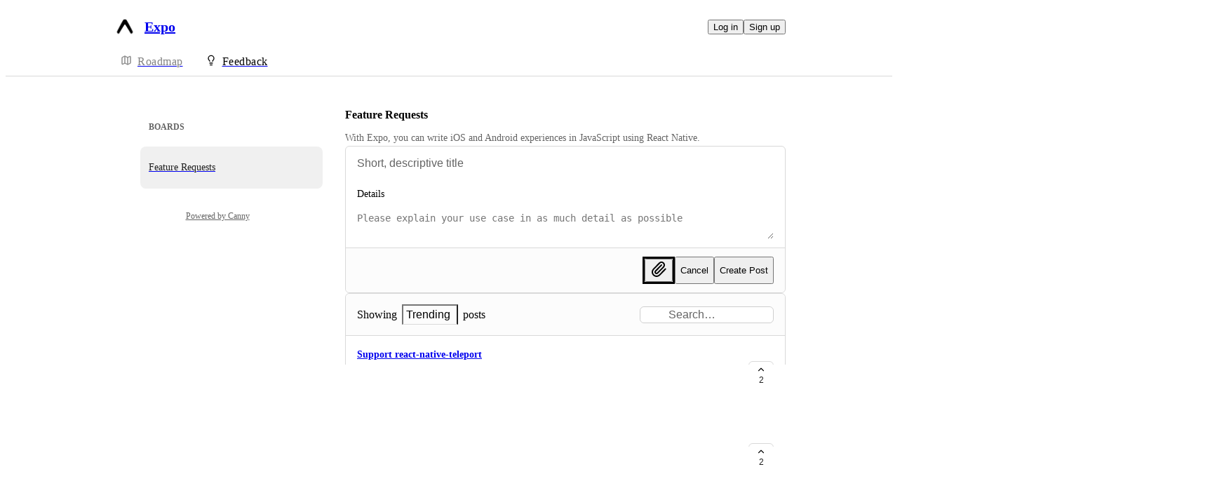

--- FILE ---
content_type: text/html
request_url: https://expo.canny.io/feature-requests
body_size: 9327
content:
<!doctype html><html lang="en" class="lightTheme"><head><meta charSet="UTF-8"/><meta name="viewport" content="width=device-width, initial-scale=1"/><style>@layer properties, theme, base, defaults, utilities;</style><script defer src="https://assets.canny.io/9051d14c9c84a5bb595c435e2e8278464e6d4eb3/SubdomainBundle.js"></script><link href="https://assets.canny.io/9051d14c9c84a5bb595c435e2e8278464e6d4eb3/SubdomainBundle.css" media="screen, projection" rel="stylesheet" type="text/css"/><title data-rh="true">Feature Requests | Expo</title><meta data-rh="true" name="robots" content="noindex,nofollow"/><meta data-rh="true" name="description" content="With Expo, you can write iOS and Android experiences in JavaScript using React Native."/><meta data-rh="true" property="og:image" content="https://expo.canny.io/api/og/company?v=MjAyNS0wMi0yMFQyMDoxNzozMC4zNzZa"/><meta data-rh="true" property="og:description" content="With Expo, you can write iOS and Android experiences in JavaScript using React Native."/><meta data-rh="true" property="og:title" content="Feature Requests | Expo"/><meta data-rh="true" name="twitter:card" content="summary_large_image"/><meta data-rh="true" name="twitter:site" content="@cannyHQ"/><meta data-rh="true" name="twitter:title" content="Feature Requests | Expo"/><meta data-rh="true" name="twitter:description" content="With Expo, you can write iOS and Android experiences in JavaScript using React Native."/><meta data-rh="true" name="twitter:image" content="https://expo.canny.io/api/og/company?v=MjAyNS0wMi0yMFQyMDoxNzozMC4zNzZa"/><meta data-rh="true" property="fb:app_id" content="1606018679610384"/><meta data-rh="true" name="google-site-verification" content="hutYg6OBDqx9fLFmeEqY4o0gjWPw2rkFt3-Sp2wbMQc"/><link data-rh="true" href="https://widget.intercom.io" rel="preconnect"/><link data-rh="true" href="https://js.intercomcdn.com" rel="preconnect"/><link data-rh="true" href="https://api-iam.intercom.io" rel="preconnect"/><link data-rh="true" href="https://assets.canny.io/9051d14c9c84a5bb595c435e2e8278464e6d4eb3/logo-icon.png" rel="icon"/><link data-rh="true" href="https://canny-assets.io/icons/20f1646e68396bcf72d2180ce47fe350.png" rel="apple-touch-icon"/><link data-rh="true" href="https://expo.canny.io/feature-requests" rel="canonical"/></head><body class="preload"><div data-iframe-height="true" id="content"><div><div class="subdomainContainer"><div class="toastContainer"><div class="publicContainer"><div class="publicNav"><div class="contentContainer"><div class="contentInnerContainer"><div class="publicNavContent"><div class="mainNav"><a aria-disabled="false" class="company" href="/" style="pointer-events:auto" tabindex="0"><div class="logoContainer"><div class="companyLogo"><img fetchpriority="auto" alt="Expo logo" src="https://canny-assets.io/icons/20f1646e68396bcf72d2180ce47fe350.png"/></div><div class="companyName">Expo</div></div></a><div class="rightContainer"><a style="pointer-events:auto" aria-disabled="false" class="createLink" href="/feature-requests/create" tabindex="0"><span class="icon icon-pencil"></span><div class="uppercaseHeader">Create</div></a><div class="authButtons"><button data-slot="button" class="inline-flex unstyled-button items-center justify-center gap-2 box-border font-normal transition-colors duration-300 ease-in-out hover:cursor-pointer shrink-0 [&amp;&gt;svg]:shrink-0 text-base truncate overflow-hidden focus-visible:focus-ring select-none bg-background dark:bg-input/30 base-border h-8 px-3 rounded-sm leading-5 [&amp;_svg:not([class*=&#x27;size-&#x27;])]:!size-4 text-foreground hover:bg-gray-10 hover:dark:bg-input/40 data-[state=open]:bg-gray-10 data-[state=open]:dark:bg-input/40 hover:text-foreground hover:border-input-focus focus-visible:text-foreground focus-visible:border-input-focus active:bg-gray-20 active:border-gray-80">Log in</button><button data-slot="button" style="--company-color:#000" class="inline-flex unstyled-button items-center justify-center gap-2 box-border font-normal transition-colors duration-300 ease-in-out hover:cursor-pointer shrink-0 [&amp;&gt;svg]:shrink-0 text-base truncate overflow-hidden focus-visible:focus-ring select-none border h-8 px-3 rounded-sm leading-5 [&amp;_svg:not([class*=&#x27;size-&#x27;])]:!size-4 text-primary-foreground bg-[var(--company-color)] border-[var(--company-color)] hover:opacity-80 active:opacity-70">Sign up</button></div></div></div><div class="secondaryNav"><a style="pointer-events:auto" aria-disabled="false" class="link roadmap" href="/" tabindex="0"><span class="subdomainHomeIcons rotate"><svg xmlns="http://www.w3.org/2000/svg" width="24" height="24" viewBox="0 0 24 24" fill="none" stroke="currentColor" stroke-width="2" stroke-linecap="round" stroke-linejoin="round" class="lucide lucide-map subdomainHomeIcon" aria-hidden="true"><path d="M14.106 5.553a2 2 0 0 0 1.788 0l3.659-1.83A1 1 0 0 1 21 4.619v12.764a1 1 0 0 1-.553.894l-4.553 2.277a2 2 0 0 1-1.788 0l-4.212-2.106a2 2 0 0 0-1.788 0l-3.659 1.83A1 1 0 0 1 3 19.381V6.618a1 1 0 0 1 .553-.894l4.553-2.277a2 2 0 0 1 1.788 0z"></path><path d="M15 5.764v15"></path><path d="M9 3.236v15"></path></svg></span><div class="text">Roadmap</div></a><a style="pointer-events:auto" aria-disabled="false" class="link feedback hideOnMobile activeLink" href="/feature-requests" tabindex="0"><span class="subdomainHomeIcons"><svg xmlns="http://www.w3.org/2000/svg" width="24" height="24" viewBox="0 0 24 24" fill="none" stroke="currentColor" stroke-width="2" stroke-linecap="round" stroke-linejoin="round" class="lucide lucide-lightbulb subdomainHomeIcon" aria-hidden="true" style="stroke:#000"><path d="M15 14c.2-1 .7-1.7 1.5-2.5 1-.9 1.5-2.2 1.5-3.5A6 6 0 0 0 6 8c0 1 .2 2.2 1.5 3.5.7.7 1.3 1.5 1.5 2.5"></path><path d="M9 18h6"></path><path d="M10 22h4"></path></svg></span><div class="text" style="color:#000">Feedback</div></a><div class="link boards hide" style="border-bottom-color:#000"><span class="subdomainHomeIcons"><svg xmlns="http://www.w3.org/2000/svg" width="24" height="24" viewBox="0 0 24 24" fill="none" stroke="currentColor" stroke-width="2" stroke-linecap="round" stroke-linejoin="round" class="lucide lucide-lightbulb subdomainHomeIcon" aria-hidden="true" style="stroke:#000"><path d="M15 14c.2-1 .7-1.7 1.5-2.5 1-.9 1.5-2.2 1.5-3.5A6 6 0 0 0 6 8c0 1 .2 2.2 1.5 3.5.7.7 1.3 1.5 1.5 2.5"></path><path d="M9 18h6"></path><path d="M10 22h4"></path></svg></span><div class="publicNavBoardDropdown"><a style="pointer-events:auto" aria-disabled="false" class="left onlyOneBoard active" href="/feature-requests" tabindex="0">Feature Requests</a></div></div></div></div></div></div></div><div class="boardHome"><div class="contentContainer"><div class="contentInnerContainer"><div class="subdomainSidebarContainer"><div class="sidebarContainerWrapper"><div class="sidebarContainer"><ul class="boardList boardListContainer"><h3 class="textV2 header headingXs">Boards</h3><a aria-disabled="false" class="" href="/feature-requests" style="pointer-events:auto" tabindex="0"><li class="boardItem active"><p class="textV2 boardName bodyMd">Feature Requests</p></li></a></ul></div><div class="cannyAttribution desktopOnly"><div class="firstLine"><a href="https://canny.io/powered-by-canny?utm_source=feedback_subdomain&amp;utm_medium=powered&amp;utm_campaign=expo&amp;company=Expo" rel="noopener" target="_blank" class="attribution">Powered by Canny</a></div></div></div><div class="mainContainer"><div class="boardContent"><header class="boardHeader"><div class="nameSection"><h1 class="textV2 headingMd semibold-weight">Feature Requests</h1></div><div class="boardDescription"><div class="markdown"><div class="line">With Expo, you can write iOS and Android experiences in JavaScript using React Native.</div></div></div></header><form class="createPostFormV2 open createPostFormV2 fileForm"><div class="createPostFormSection postForm first"><div class="textInput title focused"><div class="inputContainer"><input type="text" aria-label="Title" placeholder="Short, descriptive title" value=""/></div></div><label for="details" class="descriptionLabel"><p class="textV2 bodyMd medium-weight">Details</p></label><textarea class="box-border outline-none resize-none w-full rounded-sm px-3 py-2 text-body input-border !ring-0 details" rows="2" aria-label="Details" id="details" placeholder="Please explain your use case in as much detail as possible"></textarea><div class="@container"><div class="grid grid-cols-1 gap-2.5 @md:grid-cols-2 @3xl:grid-cols-3"></div></div></div><footer class="footer"><div class="ctaSection"><div class="fileInput"><div class="" style="border-style:solid"><button data-slot="button" aria-label="Upload file" class="inline-flex unstyled-button items-center justify-center gap-2 box-border font-normal transition-colors duration-300 ease-in-out hover:cursor-pointer [&amp;&gt;svg]:shrink-0 text-base truncate overflow-hidden focus-visible:focus-ring select-none bg-background dark:bg-input/30 base-border leading-5 [&amp;_svg:not([class*=&#x27;size-&#x27;])]:!size-4 p-0 shrink-0 rounded-sm size-8 text-foreground hover:bg-gray-10 hover:dark:bg-input/40 data-[state=open]:bg-gray-10 data-[state=open]:dark:bg-input/40 hover:text-foreground hover:border-input-focus focus-visible:text-foreground focus-visible:border-input-focus active:bg-gray-20 active:border-gray-80" type="button"><svg xmlns="http://www.w3.org/2000/svg" width="24" height="24" viewBox="0 0 24 24" fill="none" stroke="currentColor" stroke-width="2" stroke-linecap="round" stroke-linejoin="round" class="lucide lucide-paperclip" aria-hidden="true"><path d="m16 6-8.414 8.586a2 2 0 0 0 2.829 2.829l8.414-8.586a4 4 0 1 0-5.657-5.657l-8.379 8.551a6 6 0 1 0 8.485 8.485l8.379-8.551"></path></svg></button></div><input type="file" accept="image/png,image/jpeg,image/gif,image/webp,image/svg+xml"/></div><button data-slot="button" class="inline-flex unstyled-button items-center justify-center gap-2 box-border font-normal transition-colors duration-300 ease-in-out hover:cursor-pointer shrink-0 [&amp;&gt;svg]:shrink-0 text-base truncate overflow-hidden focus-visible:focus-ring select-none bg-background dark:bg-input/30 base-border h-8 px-3 rounded-sm leading-5 [&amp;_svg:not([class*=&#x27;size-&#x27;])]:!size-4 text-foreground hover:bg-gray-10 hover:dark:bg-input/40 data-[state=open]:bg-gray-10 data-[state=open]:dark:bg-input/40 hover:text-foreground hover:border-input-focus focus-visible:text-foreground focus-visible:border-input-focus active:bg-gray-20 active:border-gray-80">Cancel</button><button data-slot="button" aria-disabled="false" style="--company-color:#000" class="inline-flex unstyled-button items-center justify-center gap-2 box-border font-normal transition-colors duration-300 ease-in-out hover:cursor-pointer shrink-0 [&amp;&gt;svg]:shrink-0 text-base truncate overflow-hidden focus-visible:focus-ring select-none border h-8 px-3 rounded-sm leading-5 [&amp;_svg:not([class*=&#x27;size-&#x27;])]:!size-4 text-primary-foreground bg-[var(--company-color)] border-[var(--company-color)] hover:opacity-80 active:opacity-70" type="submit">Create Post</button></div></footer></form><div class="postListContainer"><div class="postList"><div class="topContainer"><div class="postListMenu"><div class="menu"><label><span class="text">Showing</span><div class="dropdown"><button class="selector" role="combobox" aria-activedescendant="filterSortDropdown-7d12d55c-4c50-1253-b5ec-d71b64b7646f-sort-trending" aria-controls="7d12d55c-4c50-1253-b5ec-d71b64b7646f" aria-expanded="false" aria-haspopup="listbox"><div class="selectedName">Trending</div><div class="icon-chevron-down" aria-hidden="true"></div></button><div class="dropdownContent hidden" id="7d12d55c-4c50-1253-b5ec-d71b64b7646f" role="listbox"><div class="sorts" role="none"><div class="uppercaseHeader">Sort</div><a id="filterSortDropdown-7d12d55c-4c50-1253-b5ec-d71b64b7646f-sort-trending" role="option" aria-selected="true" aria-disabled="false" class="" href="/feature-requests?sort=trending" style="pointer-events:auto" tabindex="0"><div class="option selected"><div class="dot" style="background-color:#000"></div>Trending</div></a><a id="filterSortDropdown-7d12d55c-4c50-1253-b5ec-d71b64b7646f-sort-top" role="option" aria-selected="false" aria-disabled="false" class="" href="/feature-requests?sort=top" style="pointer-events:auto" tabindex="0"><div class="option"><div class="dot" style="background-color:#000"></div>Top</div></a><a id="filterSortDropdown-7d12d55c-4c50-1253-b5ec-d71b64b7646f-sort-new" role="option" aria-selected="false" aria-disabled="false" class="" href="/feature-requests?sort=new" style="pointer-events:auto" tabindex="0"><div class="option"><div class="dot" style="background-color:#000"></div>New</div></a></div><div class="filters" role="none"><div class="uppercaseHeader">Filter</div><a id="filterSortDropdown-7d12d55c-4c50-1253-b5ec-d71b64b7646f-status-under-review" role="option" aria-selected="false" aria-disabled="false" class="" href="/feature-requests?status=under-review" style="pointer-events:auto" tabindex="0"><div class="option"><div class="dot" style="background-color:#000"></div>Under Review</div></a><a id="filterSortDropdown-7d12d55c-4c50-1253-b5ec-d71b64b7646f-status-planned" role="option" aria-selected="false" aria-disabled="false" class="" href="/feature-requests?status=planned" style="pointer-events:auto" tabindex="0"><div class="option"><div class="dot" style="background-color:#000"></div>Planned</div></a><a id="filterSortDropdown-7d12d55c-4c50-1253-b5ec-d71b64b7646f-status-in-progress" role="option" aria-selected="false" aria-disabled="false" class="" href="/feature-requests?status=in-progress" style="pointer-events:auto" tabindex="0"><div class="option"><div class="dot" style="background-color:#000"></div>In Progress</div></a><a id="filterSortDropdown-7d12d55c-4c50-1253-b5ec-d71b64b7646f-status-complete" role="option" aria-selected="false" aria-disabled="false" class="" href="/feature-requests?status=complete" style="pointer-events:auto" tabindex="0"><div class="option"><div class="dot" style="background-color:#000"></div>Complete</div></a></div></div></div></label><span class="text">posts</span></div><div class="searchContainer"><div class="searchBar"><div class="searchInputContents"><div class="textInput searchInput"><div class="inset"><div class="icon icon-search"></div></div><div class="inputContainer"><input type="text" placeholder="Search…" value=""/></div></div></div></div></div></div></div><div class="posts"><div class="postListItemV2"><a target="_blank" aria-disabled="false" class="postLink postListItemBody" href="/feature-requests/p/support-react-native-teleport" style="pointer-events:auto" tabindex="0"><div class="postTitle"><span>Support react-native-teleport</span></div><div class="postDetails"><div class="cn-truncate" style="-webkit-line-clamp:2">https://github.com/kirillzyusko/react-native-teleport is finally a library that makes toasts, modals, popovers etc. work very well across all platforms. Unfortunately until that library is supported in Expo Go client, we may see its&#x27; slowed down adoption in e.g. UI kits such as https://gluestack.io/ , and thus Expo-based apps. Could we have binaries built-in for that in the default Expo Go client?</div></div><div class="flex flex-row items-center gap-2"><div class="flex flex-row items-center gap-1.5 text-secondary-foreground"><svg xmlns="http://www.w3.org/2000/svg" width="12" height="12" viewBox="0 0 24 24" fill="none" stroke="currentColor" stroke-width="2" stroke-linecap="round" stroke-linejoin="round" class="lucide lucide-message-square shrink-0" aria-hidden="true"><path d="M22 17a2 2 0 0 1-2 2H6.828a2 2 0 0 0-1.414.586l-2.202 2.202A.71.71 0 0 1 2 21.286V5a2 2 0 0 1 2-2h16a2 2 0 0 1 2 2z"></path></svg><span class="text-sm">0</span></div></div></a><button class="postVotesV2"><div class="background"></div><svg xmlns="http://www.w3.org/2000/svg" width="24" height="24" viewBox="0 0 24 24" fill="none" stroke="currentColor" stroke-width="2" stroke-linecap="round" stroke-linejoin="round" class="lucide lucide-chevron-up chevron" aria-hidden="true"><path d="m18 15-6-6-6 6"></path></svg><span class="score">2</span></button></div><div class="postListItemV2"><a target="_blank" aria-disabled="false" class="postLink postListItemBody" href="/feature-requests/p/route-aliases-serve-same-component-at-multiple-url-paths" style="pointer-events:auto" tabindex="0"><div class="postTitle"><span>Route aliases: Serve same component at multiple URL paths</span></div><div class="postDetails"><div class="cn-truncate" style="-webkit-line-clamp:2">How can we serve the same route component under multiple URL paths in Expo Router without duplicating route files? For example, I want both /path/123 and /with/prefix/path/123 to render the same Path component. Currently, it seems the only way to achieve this is by duplicating the route files for each path like shown below - src/app/ ├── (app)/ │   ├── path/ │   │   └── [id].tsx                    # Standard route: /path/123 │   │ │   └── with/ │       └── prefix/ │           └── path/ │               └── [id].tsx            # Prefixed route: /with/prefix/path/123 │ └── components/ └── PathComponent.tsx                 # Shared component used by both routes Can we introduce aliasing in expo to avoid the duplication of files?</div></div><div class="flex flex-row items-center gap-2"><div class="flex flex-row items-center gap-1.5 text-secondary-foreground"><svg xmlns="http://www.w3.org/2000/svg" width="12" height="12" viewBox="0 0 24 24" fill="none" stroke="currentColor" stroke-width="2" stroke-linecap="round" stroke-linejoin="round" class="lucide lucide-message-square shrink-0" aria-hidden="true"><path d="M22 17a2 2 0 0 1-2 2H6.828a2 2 0 0 0-1.414.586l-2.202 2.202A.71.71 0 0 1 2 21.286V5a2 2 0 0 1 2-2h16a2 2 0 0 1 2 2z"></path></svg><span class="text-sm">0</span></div></div></a><button class="postVotesV2"><div class="background"></div><svg xmlns="http://www.w3.org/2000/svg" width="24" height="24" viewBox="0 0 24 24" fill="none" stroke="currentColor" stroke-width="2" stroke-linecap="round" stroke-linejoin="round" class="lucide lucide-chevron-up chevron" aria-hidden="true"><path d="m18 15-6-6-6 6"></path></svg><span class="score">2</span></button></div><div class="postListItemV2"><a target="_blank" aria-disabled="false" class="postLink postListItemBody" href="/feature-requests/p/granular-share-extension-ios-share-intent-android" style="pointer-events:auto" tabindex="0"><div class="postTitle"><span>Granular Share Extension (iOS) &amp; Share Intent (Android)</span></div><div class="postDetails"><div class="cn-truncate" style="-webkit-line-clamp:2">As of SDK 55, the heavily requested ability to share into Expo applications has been implemented. This feature request is related to adding share sheet granularity, similar to how Discord, WhatsApp, and Signal allow sharing to the app or to a few recent conversations directly in the native sheet. Having this granular control would provide better UX for applications that feature chat rooms/messaging systems.</div></div><div class="flex flex-row items-center gap-2"><div class="flex flex-row items-center gap-1.5 text-secondary-foreground"><svg xmlns="http://www.w3.org/2000/svg" width="12" height="12" viewBox="0 0 24 24" fill="none" stroke="currentColor" stroke-width="2" stroke-linecap="round" stroke-linejoin="round" class="lucide lucide-message-square shrink-0" aria-hidden="true"><path d="M22 17a2 2 0 0 1-2 2H6.828a2 2 0 0 0-1.414.586l-2.202 2.202A.71.71 0 0 1 2 21.286V5a2 2 0 0 1 2-2h16a2 2 0 0 1 2 2z"></path></svg><span class="text-sm">0</span></div></div></a><button class="postVotesV2"><div class="background"></div><svg xmlns="http://www.w3.org/2000/svg" width="24" height="24" viewBox="0 0 24 24" fill="none" stroke="currentColor" stroke-width="2" stroke-linecap="round" stroke-linejoin="round" class="lucide lucide-chevron-up chevron" aria-hidden="true"><path d="m18 15-6-6-6 6"></path></svg><span class="score">2</span></button></div><div class="postListItemV2"><a target="_blank" aria-disabled="false" class="postLink postListItemBody" href="/feature-requests/p/multiple-app-icons" style="pointer-events:auto" tabindex="0"><div class="postTitle"><span>Multiple App Icons</span></div><div class="postDetails"><div class="cn-truncate" style="-webkit-line-clamp:2">Some apps like telegram, express VPN and many other has a options to change so icons from settings. I came here to request for that  feature.</div></div><div class="flex flex-row items-center gap-2"><div class="flex flex-row items-center gap-1.5 text-secondary-foreground"><svg xmlns="http://www.w3.org/2000/svg" width="12" height="12" viewBox="0 0 24 24" fill="none" stroke="currentColor" stroke-width="2" stroke-linecap="round" stroke-linejoin="round" class="lucide lucide-message-square shrink-0" aria-hidden="true"><path d="M22 17a2 2 0 0 1-2 2H6.828a2 2 0 0 0-1.414.586l-2.202 2.202A.71.71 0 0 1 2 21.286V5a2 2 0 0 1 2-2h16a2 2 0 0 1 2 2z"></path></svg><span class="text-sm">0</span></div></div></a><button class="postVotesV2"><div class="background"></div><svg xmlns="http://www.w3.org/2000/svg" width="24" height="24" viewBox="0 0 24 24" fill="none" stroke="currentColor" stroke-width="2" stroke-linecap="round" stroke-linejoin="round" class="lucide lucide-chevron-up chevron" aria-hidden="true"><path d="m18 15-6-6-6 6"></path></svg><span class="score">1</span></button></div><div class="postListItemV2"><a target="_blank" aria-disabled="false" class="postLink postListItemBody" href="/feature-requests/p/change-expo-updates-checkautomatically-value-at-runtime" style="pointer-events:auto" tabindex="0"><div class="postTitle"><span>Change expo-updates checkAutomatically value at runtime</span></div><div class="postDetails"><div class="cn-truncate" style="-webkit-line-clamp:2">We&#x27;d like our users to be able to change this back and forth from ON_LOAD to WIFI_ONLY as a data-saving preference but right now it&#x27;s a build-time value only.</div></div><div class="flex flex-row items-center gap-2"><div class="flex flex-row items-center gap-1.5 text-secondary-foreground"><svg xmlns="http://www.w3.org/2000/svg" width="12" height="12" viewBox="0 0 24 24" fill="none" stroke="currentColor" stroke-width="2" stroke-linecap="round" stroke-linejoin="round" class="lucide lucide-message-square shrink-0" aria-hidden="true"><path d="M22 17a2 2 0 0 1-2 2H6.828a2 2 0 0 0-1.414.586l-2.202 2.202A.71.71 0 0 1 2 21.286V5a2 2 0 0 1 2-2h16a2 2 0 0 1 2 2z"></path></svg><span class="text-sm">0</span></div></div></a><button class="postVotesV2"><div class="background"></div><svg xmlns="http://www.w3.org/2000/svg" width="24" height="24" viewBox="0 0 24 24" fill="none" stroke="currentColor" stroke-width="2" stroke-linecap="round" stroke-linejoin="round" class="lucide lucide-chevron-up chevron" aria-hidden="true"><path d="m18 15-6-6-6 6"></path></svg><span class="score">1</span></button></div><div class="postListItemV2"><a target="_blank" aria-disabled="false" class="postLink postListItemBody" href="/feature-requests/p/expo-video-custom-cache-key-support" style="pointer-events:auto" tabindex="0"><div class="postTitle"><span>[expo-video] Custom cache key support</span></div><div class="postDetails"><div class="cn-truncate" style="-webkit-line-clamp:2">I&#x27;m streaming videos from S3 using signed urls that expire after 1 hour. So after 1h the client would refetch the same video, as the previous signed url is not accessible any longer, which could be avoided, if I could use the S3 key or base url as a cache key instead of the full url.</div></div><div class="flex flex-row items-center gap-2"><div class="flex flex-row items-center gap-1.5 text-secondary-foreground"><svg xmlns="http://www.w3.org/2000/svg" width="12" height="12" viewBox="0 0 24 24" fill="none" stroke="currentColor" stroke-width="2" stroke-linecap="round" stroke-linejoin="round" class="lucide lucide-message-square shrink-0" aria-hidden="true"><path d="M22 17a2 2 0 0 1-2 2H6.828a2 2 0 0 0-1.414.586l-2.202 2.202A.71.71 0 0 1 2 21.286V5a2 2 0 0 1 2-2h16a2 2 0 0 1 2 2z"></path></svg><span class="text-sm">1</span></div></div></a><button class="postVotesV2"><div class="background"></div><svg xmlns="http://www.w3.org/2000/svg" width="24" height="24" viewBox="0 0 24 24" fill="none" stroke="currentColor" stroke-width="2" stroke-linecap="round" stroke-linejoin="round" class="lucide lucide-chevron-up chevron" aria-hidden="true"><path d="m18 15-6-6-6 6"></path></svg><span class="score">3</span></button></div><div class="postListItemV2"><a target="_blank" aria-disabled="false" class="postLink postListItemBody" href="/feature-requests/p/share-extension-ios-share-intent-android" style="pointer-events:auto" tabindex="0"><div class="postTitle"><span>Share Extension (iOS) &amp; Share Intent (Android)</span></div><div class="postDetails"><div class="cn-truncate" style="-webkit-line-clamp:2">We need this feature for both of the platforms. This is an essential feature. Expo must add this to its&#x27; built-in modules: https://github.com/alinz/react-native-share-extension [1] https://developer.android.com/training/sharing/send [2] https://developer.apple.com/library/archive/documentation/General/Conceptual/ExtensibilityPG/Share.html#//apple_ref/doc/uid/TP40014214-CH12-SW1</div></div><div class="flex flex-row items-center gap-2"><div class="flex flex-row items-center gap-1.5 text-secondary-foreground"><svg xmlns="http://www.w3.org/2000/svg" width="12" height="12" viewBox="0 0 24 24" fill="none" stroke="currentColor" stroke-width="2" stroke-linecap="round" stroke-linejoin="round" class="lucide lucide-message-square shrink-0" aria-hidden="true"><path d="M22 17a2 2 0 0 1-2 2H6.828a2 2 0 0 0-1.414.586l-2.202 2.202A.71.71 0 0 1 2 21.286V5a2 2 0 0 1 2-2h16a2 2 0 0 1 2 2z"></path></svg><span class="text-sm">137</span></div></div></a><button class="postVotesV2"><div class="background"></div><svg xmlns="http://www.w3.org/2000/svg" width="24" height="24" viewBox="0 0 24 24" fill="none" stroke="currentColor" stroke-width="2" stroke-linecap="round" stroke-linejoin="round" class="lucide lucide-chevron-up chevron" aria-hidden="true"><path d="m18 15-6-6-6 6"></path></svg><span class="score">773</span></button></div><div class="postListItemV2"><a target="_blank" aria-disabled="false" class="postLink postListItemBody" href="/feature-requests/p/expo-image-alt-prop" style="pointer-events:auto" tabindex="0"><div class="postTitle"><span>expo-image alt prop</span></div><div class="postDetails"><div class="cn-truncate" style="-webkit-line-clamp:2">Alt prop support for web</div></div><div class="flex flex-row items-center gap-2"><div class="flex flex-row items-center gap-1.5 text-secondary-foreground"><svg xmlns="http://www.w3.org/2000/svg" width="12" height="12" viewBox="0 0 24 24" fill="none" stroke="currentColor" stroke-width="2" stroke-linecap="round" stroke-linejoin="round" class="lucide lucide-message-square shrink-0" aria-hidden="true"><path d="M22 17a2 2 0 0 1-2 2H6.828a2 2 0 0 0-1.414.586l-2.202 2.202A.71.71 0 0 1 2 21.286V5a2 2 0 0 1 2-2h16a2 2 0 0 1 2 2z"></path></svg><span class="text-sm">1</span></div><div class="text-secondary-foreground">·</div><span data-slot="badge" class="flex gap-1 items-center px-2 py-0.5 max-w-fit !text-sm !leading-4 font-medium *:!text-sm *:!leading-4 *:!font-medium rounded-sm base-border shrink-0 focus-visible:border-ring focus-visible:ring-ring/50 focus-visible:ring-[3px] aria-invalid:ring-destructive/20 dark:aria-invalid:ring-destructive/40 aria-invalid:border-destructive transition-[color,box-shadow] overflow-hidden leading-auto align-self-start truncate [&amp;&gt;svg]:size-3 [&amp;&gt;svg]:pointer-events-none [&amp;&gt;svg]:shrink-0 border-transparent text-primary bg-indigo-30" style="color:#1fa0ff;background:#1fa0ff20;text-transform:capitalize"><div class="truncate">planned</div></span></div></a><button class="postVotesV2"><div class="background"></div><svg xmlns="http://www.w3.org/2000/svg" width="24" height="24" viewBox="0 0 24 24" fill="none" stroke="currentColor" stroke-width="2" stroke-linecap="round" stroke-linejoin="round" class="lucide lucide-chevron-up chevron" aria-hidden="true"><path d="m18 15-6-6-6 6"></path></svg><span class="score">34</span></button></div><div class="postListItemV2"><a target="_blank" aria-disabled="false" class="postLink postListItemBody" href="/feature-requests/p/expo-ui-swiftui-add-ability-to-bind-selected-presentationdetent" style="pointer-events:auto" tabindex="0"><div class="postTitle"><span>[@expo/ui/swiftui] Add ability to bind selected presentationDetent</span></div><div class="postDetails"><div class="cn-truncate" style="-webkit-line-clamp:2">Currently SwiftUI BottomSheet only supports presentationDetents modifier with detents. SwiftUI also supports passing a binding to change detent or get notified when detent changes. func presentationDetents( _ detents: Set&lt;PresentationDetent&gt;, selection: Binding&lt;PresentationDetent&gt; ) -&gt; some View</div></div><div class="flex flex-row items-center gap-2"><div class="flex flex-row items-center gap-1.5 text-secondary-foreground"><svg xmlns="http://www.w3.org/2000/svg" width="12" height="12" viewBox="0 0 24 24" fill="none" stroke="currentColor" stroke-width="2" stroke-linecap="round" stroke-linejoin="round" class="lucide lucide-message-square shrink-0" aria-hidden="true"><path d="M22 17a2 2 0 0 1-2 2H6.828a2 2 0 0 0-1.414.586l-2.202 2.202A.71.71 0 0 1 2 21.286V5a2 2 0 0 1 2-2h16a2 2 0 0 1 2 2z"></path></svg><span class="text-sm">0</span></div></div></a><button class="postVotesV2"><div class="background"></div><svg xmlns="http://www.w3.org/2000/svg" width="24" height="24" viewBox="0 0 24 24" fill="none" stroke="currentColor" stroke-width="2" stroke-linecap="round" stroke-linejoin="round" class="lucide lucide-chevron-up chevron" aria-hidden="true"><path d="m18 15-6-6-6 6"></path></svg><span class="score">1</span></button></div><div class="postListItemV2"><a target="_blank" aria-disabled="false" class="postLink postListItemBody" href="/feature-requests/p/expo-notifications-add-ability-to-show-images-with-attachments-field-and-notific" style="pointer-events:auto" tabindex="0"><div class="postTitle"><span>[expo-notifications] Add ability to show images with attachments field and notification-service target</span></div><div class="postDetails"><div class="cn-truncate" style="-webkit-line-clamp:2">I&#x27;m using firebase messaging for fcmToken handling and remote notifications receiving, and expo-notifications for local (foreground) notifications and listeners Following firebase messaging documentation, I&#x27;ve set up notification-service https://rnfirebase.io/messaging/ios-notification-images by https://github.com/EvanBacon/expo-apple-targets and unlocked the ability of showing remote notifications with image, but for expo-notifications I see attachments field but even with notification-service image won&#x27;t showing So we need feature to show images on IOS by configured notification-service</div></div><div class="flex flex-row items-center gap-2"><div class="flex flex-row items-center gap-1.5 text-secondary-foreground"><svg xmlns="http://www.w3.org/2000/svg" width="12" height="12" viewBox="0 0 24 24" fill="none" stroke="currentColor" stroke-width="2" stroke-linecap="round" stroke-linejoin="round" class="lucide lucide-message-square shrink-0" aria-hidden="true"><path d="M22 17a2 2 0 0 1-2 2H6.828a2 2 0 0 0-1.414.586l-2.202 2.202A.71.71 0 0 1 2 21.286V5a2 2 0 0 1 2-2h16a2 2 0 0 1 2 2z"></path></svg><span class="text-sm">0</span></div></div></a><button class="postVotesV2"><div class="background"></div><svg xmlns="http://www.w3.org/2000/svg" width="24" height="24" viewBox="0 0 24 24" fill="none" stroke="currentColor" stroke-width="2" stroke-linecap="round" stroke-linejoin="round" class="lucide lucide-chevron-up chevron" aria-hidden="true"><path d="m18 15-6-6-6 6"></path></svg><span class="score">1</span></button></div></div><div class="postListLoadMore" style="color:#000">Load More<div class="arrow">→</div></div></div></div></div><div class="cannyAttribution mobileOnly"><div class="firstLine"><a href="https://canny.io/powered-by-canny?utm_source=feedback_subdomain&amp;utm_medium=powered&amp;utm_campaign=expo&amp;company=Expo" rel="noopener" target="_blank" class="attribution">Powered by Canny</a></div></div></div></div></div></div></div></div></div><iframe width="0" height="0" id="canny-product-seen-frame" sandbox="allow-same-origin allow-scripts" scrolling="no" src="https://product-seen.canny.io/product-seen.html" style="border:0;display:none"></iframe><div id="fb-root"></div></div></div></div><script nonce="UeMCHeld0PeNFDzIKKfpWw==">window.__data = {"actionItemQueries":{"count":0,"postActionsCount":0,"draftActionsCount":0,"draftActionsCountPerSource":{},"ideaActionsCount":0,"insightActionsCount":0,"ideaActionsCountPerSource":{},"insightActionsCountPerSource":{},"updatedAt":null,"items":{},"queries":{}},"asanaSettings":{"error":null,"lastUpdated":null,"loading":true,"data":null},"asanaTaskSuggestions":{},"automations":{"error":null,"lastUpdated":null,"loading":true,"data":null},"autopilotCounts":{"error":null,"lastUpdated":null,"loading":true,"data":null},"azureDevopsSettings":null,"azureDevopsWorkItemSuggestions":{},"boards":{"allLoaded":true,"allLoading":false,"error":null,"items":{"feature-requests":{"_id":"5638f00355ad4bc68ae7847f","created":"2015-11-03T17:33:55.111Z","name":"Feature Requests","postCount":2056,"urlName":"feature-requests","activePostCount":1654,"settings":{"access":"public","allowIdentified":false,"detailsRequired":false,"indexed":true,"privateAuthors":false,"privateVotes":false,"showCreateForm":true,"showVoterNames":true,"verifiedBy":"email","segmentURLName":null},"strings":{"createCTA":"Create Post","createHeading":"Create a Post","description":"With Expo, you can write iOS and Android experiences in JavaScript using React Native.","detailsField":"Details","detailsPlaceholder":"Please explain your use case in as much detail as possible","formCTA":"Share your feedback...","titleField":"Title","titlePlaceholder":"Short, descriptive title"},"boardFields":[],"categories":[],"uncategorized":{"subscribed":false}}},"lastUpdated":1769795165380},"changelog":null,"changelogEntries":{},"changelogEntryQueries":{},"clickupRules":null,"clickupTaskSuggestions":{},"company":{"error":null,"lastUpdated":1769795165266,"loading":false,"notFound":false,"_id":"58a6799d8d61b9968dad9171","boardCount":1,"created":"2015-11-03T17:33:55.111Z","creatorID":"56339c7f24b2350a01e937be","name":"Expo","subdomain":"expo","tintColor":"#000","logoURL":"https:\u002F\u002Fcanny-assets.io\u002Ficons\u002F20f1646e68396bcf72d2180ce47fe350.png","faviconURL":null,"authRedirectEnabled":false,"ogImageURL":"https:\u002F\u002Fcanny-assets.io\u002Fimages\u002Fog\u002F58a6799d8d61b9968dad9171\u002F2091832902.jpeg","updatedAt":"2025-02-20T20:17:30.376Z","preventDelete":false,"enableGlobalPostSearch":true,"enableTranslations":true,"authRedirectURL":"","showChangelog":true,"showRoadmap":true,"theme":"light","forcedMemberAuthMechanism":null,"roadmapBoards":["5638f00355ad4bc68ae7847f"],"defaultIdentifyMode":"update","viewerIsMember":false,"viewerHasThirdPartyMemberships":false,"azure":null,"changelog":{"allowIdentified":false,"domains":[],"enableEmailSubscriptions":false,"private":false,"viewerHasAccess":true,"hasPublishedEntries":false},"primaryDomain":null,"okta":null,"oidc":null,"featureAllowlist":["new-create-post-form","atlas-search"],"statuses":[{"_id":"6194dc26fdece21ce2883fa6","createdBy":null,"showInPublicRoadmap":false,"color":"#a6a6a6","companyID":"58a6799d8d61b9968dad9171","name":"open","order":0,"type":"Initial","urlName":"open","created":"2021-11-17T10:40:38.746Z","__v":0},{"_id":"6194dc26fdece21ce2883fa7","createdBy":null,"showInPublicRoadmap":false,"color":"#85b5b5","companyID":"58a6799d8d61b9968dad9171","name":"under review","order":1,"type":"Active","urlName":"under-review","created":"2021-11-17T10:40:38.747Z","__v":0},{"_id":"6194dc26fdece21ce2883fa8","createdBy":null,"showInPublicRoadmap":true,"color":"#1fa0ff","companyID":"58a6799d8d61b9968dad9171","name":"planned","order":2,"type":"Active","urlName":"planned","created":"2021-11-17T10:40:38.747Z","__v":0},{"_id":"6194dc26fdece21ce2883fa9","createdBy":null,"showInPublicRoadmap":true,"color":"#c17aff","companyID":"58a6799d8d61b9968dad9171","name":"in progress","order":3,"type":"Active","urlName":"in-progress","created":"2021-11-17T10:40:38.747Z","__v":0},{"_id":"6194dc26fdece21ce2883faa","createdBy":null,"showInPublicRoadmap":true,"color":"#6cd345","companyID":"58a6799d8d61b9968dad9171","name":"complete","order":4,"type":"Complete","urlName":"complete","created":"2021-11-17T10:40:38.748Z","__v":0},{"_id":"6194dc26fdece21ce2883fef","createdBy":null,"showInPublicRoadmap":false,"color":"#ed2b2b","companyID":"58a6799d8d61b9968dad9171","name":"closed","order":5,"type":"Closed","urlName":"closed","created":"2021-11-17T10:40:38.873Z","__v":0}],"autopilot":{"additionalCredits":0,"additionalCreditLimit":0,"additionalCreditsDisabled":false,"creditGiftRedeemed":true,"creditLimit":25,"creditsPerPurchase":100,"autopilotCreditLimitOverride":null,"planLimit":25,"resets":null,"unlimitedAdditionalCredits":false,"usedCredits":0},"features":{"adminRoles":true,"advancedAnalytics":false,"categories":true,"customDomain":false,"customEmailDomain":false,"customPostFields":false,"customStatuses":false,"disableUserSubmissions":false,"exportComments":false,"internalComments":false,"liveSupport":false,"postAutomation":false,"postETAs":true,"postOwners":true,"prioritizationRoadmap":true,"privateBoards":false,"privateChangelog":false,"privateComments":false,"removeBranding":false,"tags":true,"unlistedBoards":true,"userProfiles":true,"userSegmentation":false,"commentSearch":false,"moderationTools":true,"customRoles":false,"autoResponse":false,"privateVotes":false,"voteWeights":false,"summarizeComments":false,"privateAuthors":false,"translateContent":false,"shareRoadmaps":false,"changelogEmailSubscriptions":false,"deduplication":true,"supportExtraction":true,"reviewSources":true,"customAccess":false,"fileAttachments":false,"knowledgeHub":false,"mcp":false},"privateDomains":[],"billingData":{"status":"active","isFree":true},"members":[{"_id":"56339c7f24b2350a01e937be","lastSeen":"2026-01-30T02:10:55.415Z","roleID":"5e716e993c87be01473b36ea"},{"_id":"641c8ad13fe8e045e7ec1966","lastSeen":"2025-11-19T19:01:29.658Z","roleID":"5e716e993c87be01473b36ea"},{"_id":"68d4516ca8ab97d7d9a88e0c","lastSeen":"2025-09-24T20:15:58.901Z","roleID":"5e716e993c87be01473b36eb"}]},"cookies":{"__canny__browserTheme":undefined,"__canny__experimentID":undefined,"__canny__locale":undefined,"omitNonEssentialCookies":undefined,"__canny__requestID":"7fe27d2f-6e29-258a-aa27-9c27d495052d","__host":"expo.canny.io"},"customFields":null,"customPostFields":{"error":null,"lastUpdated":null,"loading":true,"data":null},"dashboardActivity":null,"discordSettings":null,"freshdeskSettings":{"error":null,"lastUpdated":null,"loading":true,"data":null},"githubIssueSuggestions":{},"gongSettings":{"error":null,"lastUpdated":null,"loading":true,"data":null},"groups":{"error":null,"lastUpdated":null,"loading":true,"data":null},"gsuiteGroups":null,"helpscoutSettings":{"error":null,"lastUpdated":null,"loading":true,"data":null},"ideas":{},"ideaActivityQueries":{},"ideasConfiguration":{"error":null,"lastUpdated":null,"loading":true,"data":null},"ideaImpact":{},"ideaPost":{},"ideaQueries":{},"inboxItemQueries":{},"insightQueries":{},"integrationSettings":{},"internalMentionSuggestions":{},"issueSuggestions":{},"jiraRules":{"error":null,"lastUpdated":null,"loading":true,"data":null},"linearIssueSuggestions":{},"linearSettings":null,"mentionSuggestions":{},"notifications":null,"onboarding":{"error":null,"lastUpdated":null,"loading":true,"data":null},"postDraft":{},"posts":{"5638f00355ad4bc68ae7847f":{"support-react-native-teleport":{"_id":"697b675d0d18ffde777062c9","authorID":"65fc3a0614792bfabed6345d","boardID":"5638f00355ad4bc68ae7847f","categoryID":null,"commentCount":0,"details":"https:\u002F\u002Fgithub.com\u002Fkirillzyusko\u002Freact-native-teleport is finally a library that makes toasts, modals, popovers etc. work very well across all platforms.\n\nUnfortunately until that library is supported in Expo Go client, we may see its' slowed down adoption in e.g. UI kits such as https:\u002F\u002Fgluestack.io\u002F , and thus Expo-based apps.\n\nCould we have binaries built-in for that in the default Expo Go client?","score":2,"status":"open","title":"Support react-native-teleport","urlName":"support-react-native-teleport","created":"2026-01-29T13:57:49.742Z","viewerVote":0,"board":{"_id":"5638f00355ad4bc68ae7847f","name":"Feature Requests","urlName":"feature-requests"},"boardCommentsArePrivate":false,"category":null,"voteSettings":{"highEngagement":false,"lowEngagement":false,"moderateEngagement":true,"votesHidden":false},"filteredScore":undefined},"route-aliases-serve-same-component-at-multiple-url-paths":{"_id":"6979189134b05e78c180c9bd","authorID":"697917576cefe3c238dddcbc","boardID":"5638f00355ad4bc68ae7847f","categoryID":null,"commentCount":0,"details":"How can we serve the same route component under multiple URL paths in Expo Router without duplicating route files?\n\nFor example, I want both \u002Fpath\u002F123 and \u002Fwith\u002Fprefix\u002Fpath\u002F123 to render the same Path component. Currently, it seems the only way to achieve this is by duplicating the route files for each path like shown below -\n\nsrc\u002Fapp\u002F\n\n├── (app)\u002F\n\n│   ├── path\u002F\n\n│   │   └── [id].tsx                    # Standard route: \u002Fpath\u002F123\n\n│   │\n\n│   └── with\u002F\n\n│       └── prefix\u002F\n\n│           └── path\u002F\n\n│               └── [id].tsx            # Prefixed route: \u002Fwith\u002Fprefix\u002Fpath\u002F123\n\n│\n\n└── components\u002F\n\n    └── PathComponent.tsx                 # Shared component used by both routes\n\nCan we introduce aliasing in expo to avoid the duplication of files?","score":2,"status":"open","title":"Route aliases: Serve same component at multiple URL paths","urlName":"route-aliases-serve-same-component-at-multiple-url-paths","created":"2026-01-27T19:57:05.989Z","viewerVote":0,"board":{"_id":"5638f00355ad4bc68ae7847f","name":"Feature Requests","urlName":"feature-requests"},"boardCommentsArePrivate":false,"category":null,"voteSettings":{"highEngagement":false,"lowEngagement":false,"moderateEngagement":true,"votesHidden":false},"filteredScore":undefined},"granular-share-extension-ios-share-intent-android":{"_id":"6979395f4398ecd338e7493c","authorID":"6171fd1084583b2af50ace10","boardID":"5638f00355ad4bc68ae7847f","categoryID":null,"commentCount":0,"details":"As of SDK 55, the heavily requested ability to share into Expo applications has been implemented. This feature request is related to adding share sheet granularity, similar to how Discord, WhatsApp, and Signal allow sharing to the app or to a few recent conversations directly in the native sheet. Having this granular control would provide better UX for applications that feature chat rooms\u002Fmessaging systems.","score":2,"status":"open","title":"Granular Share Extension (iOS) & Share Intent (Android)","urlName":"granular-share-extension-ios-share-intent-android","created":"2026-01-27T22:17:03.192Z","viewerVote":0,"board":{"_id":"5638f00355ad4bc68ae7847f","name":"Feature Requests","urlName":"feature-requests"},"boardCommentsArePrivate":false,"category":null,"voteSettings":{"highEngagement":false,"lowEngagement":false,"moderateEngagement":true,"votesHidden":false},"filteredScore":undefined},"multiple-app-icons":{"_id":"697c7ddfae5836fbaf46ac15","authorID":"697c7ddc6cefe3c238674e5e","boardID":"5638f00355ad4bc68ae7847f","categoryID":null,"commentCount":0,"details":"Some apps like telegram, express VPN and many other has a options to change so icons from settings. I came here to request for that  feature.","score":1,"status":"open","title":"Multiple App Icons","urlName":"multiple-app-icons","created":"2026-01-30T09:46:07.618Z","viewerVote":0,"board":{"_id":"5638f00355ad4bc68ae7847f","name":"Feature Requests","urlName":"feature-requests"},"boardCommentsArePrivate":false,"category":null,"voteSettings":{"highEngagement":false,"lowEngagement":true,"moderateEngagement":false,"votesHidden":false},"filteredScore":undefined},"change-expo-updates-checkautomatically-value-at-runtime":{"_id":"6979021cc989ce667b5fa24a","authorID":"6979020a6cefe3c238e26f20","boardID":"5638f00355ad4bc68ae7847f","categoryID":null,"commentCount":0,"details":"We'd like our users to be able to change this back and forth from ON_LOAD to WIFI_ONLY as a data-saving preference but right now it's a build-time value only.","score":1,"status":"open","title":"Change expo-updates checkAutomatically value at runtime","urlName":"change-expo-updates-checkautomatically-value-at-runtime","created":"2026-01-27T18:21:16.089Z","viewerVote":0,"board":{"_id":"5638f00355ad4bc68ae7847f","name":"Feature Requests","urlName":"feature-requests"},"boardCommentsArePrivate":false,"category":null,"voteSettings":{"highEngagement":false,"lowEngagement":true,"moderateEngagement":false,"votesHidden":false},"filteredScore":undefined},"expo-video-custom-cache-key-support":{"_id":"692421ff6abddc42116f15d1","authorID":"6924207b4927a96e5834a453","boardID":"5638f00355ad4bc68ae7847f","categoryID":null,"commentCount":1,"details":"I'm streaming videos from S3 using signed urls that expire after 1 hour. So after 1h the client would refetch the same video, as the previous signed url is not accessible any longer, which could be avoided, if I could use the S3 key or base url as a cache key instead of the full url.","score":3,"status":"open","title":"[expo-video] Custom cache key support","urlName":"expo-video-custom-cache-key-support","created":"2025-11-24T09:14:39.540Z","viewerVote":0,"board":{"_id":"5638f00355ad4bc68ae7847f","name":"Feature Requests","urlName":"feature-requests"},"boardCommentsArePrivate":false,"category":null,"voteSettings":{"highEngagement":false,"lowEngagement":false,"moderateEngagement":true,"votesHidden":false},"filteredScore":undefined},"share-extension-ios-share-intent-android":{"_id":"5dc4a695364a49480c0f0f1c","categoryID":null,"commentCount":137,"details":"We need this feature for both of the platforms. This is an essential feature. Expo must add this to its' built-in modules: https:\u002F\u002Fgithub.com\u002Falinz\u002Freact-native-share-extension \n\n[1] https:\u002F\u002Fdeveloper.android.com\u002Ftraining\u002Fsharing\u002Fsend\n\n[2] https:\u002F\u002Fdeveloper.apple.com\u002Flibrary\u002Farchive\u002Fdocumentation\u002FGeneral\u002FConceptual\u002FExtensibilityPG\u002FShare.html#\u002F\u002Fapple_ref\u002Fdoc\u002Fuid\u002FTP40014214-CH12-SW1","score":773,"status":"open","authorID":"5dc4a141364a49480c0f052e","boardID":"5638f00355ad4bc68ae7847f","title":"Share Extension (iOS) & Share Intent (Android)","urlName":"share-extension-ios-share-intent-android","created":"2019-11-07T23:19:49.107Z","viewerVote":0,"board":{"_id":"5638f00355ad4bc68ae7847f","name":"Feature Requests","urlName":"feature-requests"},"boardCommentsArePrivate":false,"category":null,"voteSettings":{"highEngagement":true,"lowEngagement":false,"moderateEngagement":false,"votesHidden":false},"filteredScore":undefined},"expo-image-alt-prop":{"_id":"63bdea7ce40dcd21f014241a","authorID":"63bdea60df2d6f248a529189","categoryID":null,"commentCount":1,"details":"Alt prop support for web","score":34,"status":"planned","boardID":"5638f00355ad4bc68ae7847f","title":"expo-image alt prop","urlName":"expo-image-alt-prop","created":"2023-01-10T22:45:16.602Z","viewerVote":0,"board":{"_id":"5638f00355ad4bc68ae7847f","name":"Feature Requests","urlName":"feature-requests"},"boardCommentsArePrivate":false,"category":null,"voteSettings":{"highEngagement":true,"lowEngagement":false,"moderateEngagement":false,"votesHidden":false},"filteredScore":undefined},"expo-ui-swiftui-add-ability-to-bind-selected-presentationdetent":{"_id":"69709ab0b2478bbc877781b5","authorID":"69709aac6cefe3c23853113c","boardID":"5638f00355ad4bc68ae7847f","categoryID":null,"commentCount":0,"details":"Currently SwiftUI BottomSheet only supports presentationDetents modifier with detents. \n\nSwiftUI also supports passing a binding to change detent or get notified when detent changes. \n\nfunc presentationDetents(\n\n    _ detents: Set\u003CPresentationDetent\u003E,\n\n    selection: Binding\u003CPresentationDetent\u003E\n\n) -\u003E some View","score":1,"status":"open","title":"[@expo\u002Fui\u002Fswiftui] Add ability to bind selected presentationDetent","urlName":"expo-ui-swiftui-add-ability-to-bind-selected-presentationdetent","created":"2026-01-21T09:21:52.492Z","viewerVote":0,"board":{"_id":"5638f00355ad4bc68ae7847f","name":"Feature Requests","urlName":"feature-requests"},"boardCommentsArePrivate":false,"category":null,"voteSettings":{"highEngagement":false,"lowEngagement":true,"moderateEngagement":false,"votesHidden":false},"filteredScore":undefined},"expo-notifications-add-ability-to-show-images-with-attachments-field-and-notific":{"_id":"696d487e34877ac29736bd22","authorID":"696d487b6cefe3c23801c0b7","boardID":"5638f00355ad4bc68ae7847f","categoryID":null,"commentCount":0,"details":"I'm using firebase messaging for fcmToken handling and remote notifications receiving, and expo-notifications for local (foreground) notifications and listeners\n\nFollowing firebase messaging documentation, I've set up notification-service https:\u002F\u002Frnfirebase.io\u002Fmessaging\u002Fios-notification-images by https:\u002F\u002Fgithub.com\u002FEvanBacon\u002Fexpo-apple-targets and unlocked the ability of showing remote notifications with image, but for expo-notifications I see attachments field but even with notification-service image won't showing\n\nSo we need feature to show images on IOS by configured notification-service","score":1,"status":"open","title":"[expo-notifications] Add ability to show images with attachments field and notification-service target","urlName":"expo-notifications-add-ability-to-show-images-with-attachments-field-and-notific","created":"2026-01-18T20:54:22.823Z","viewerVote":0,"board":{"_id":"5638f00355ad4bc68ae7847f","name":"Feature Requests","urlName":"feature-requests"},"boardCommentsArePrivate":false,"category":null,"voteSettings":{"highEngagement":false,"lowEngagement":true,"moderateEngagement":false,"votesHidden":false},"filteredScore":undefined}}},"postsActivity":{},"postQueries":{"{\"currentBoard\":\"feature-requests\",\"boardURLNames\":\"feature-requests\",\"sort\":\"trending\"}":{"lastUpdated":1769795165483,"loading":false,"queryParams":{"currentBoard":{"_id":"5638f00355ad4bc68ae7847f","created":"2015-11-03T17:33:55.111Z","name":"Feature Requests","postCount":2056,"urlName":"feature-requests","activePostCount":1654,"settings":{"access":"public","allowIdentified":false,"detailsRequired":false,"indexed":true,"privateAuthors":false,"privateVotes":false,"showCreateForm":true,"showVoterNames":true,"verifiedBy":"email","segmentURLName":null},"strings":{"createCTA":"Create Post","createHeading":"Create a Post","description":"With Expo, you can write iOS and Android experiences in JavaScript using React Native.","detailsField":"Details","detailsPlaceholder":"Please explain your use case in as much detail as possible","formCTA":"Share your feedback...","titleField":"Title","titlePlaceholder":"Short, descriptive title"},"boardFields":[],"categories":[],"uncategorized":{"subscribed":false}},"board":{"_id":"5638f00355ad4bc68ae7847f","created":"2015-11-03T17:33:55.111Z","name":"Feature Requests","postCount":2056,"urlName":"feature-requests","activePostCount":1654,"settings":{"access":"public","allowIdentified":false,"detailsRequired":false,"indexed":true,"privateAuthors":false,"privateVotes":false,"showCreateForm":true,"showVoterNames":true,"verifiedBy":"email","segmentURLName":null},"strings":{"createCTA":"Create Post","createHeading":"Create a Post","description":"With Expo, you can write iOS and Android experiences in JavaScript using React Native.","detailsField":"Details","detailsPlaceholder":"Please explain your use case in as much detail as possible","formCTA":"Share your feedback...","titleField":"Title","titlePlaceholder":"Short, descriptive title"},"boardFields":[],"categories":[],"uncategorized":{"subscribed":false}}},"hasNextPage":true,"loadingMore":false,"posts":[{"boardID":"5638f00355ad4bc68ae7847f","postURLName":"support-react-native-teleport","filteredScore":undefined,"viewerInFilteredVoters":undefined},{"boardID":"5638f00355ad4bc68ae7847f","postURLName":"route-aliases-serve-same-component-at-multiple-url-paths","filteredScore":undefined,"viewerInFilteredVoters":undefined},{"boardID":"5638f00355ad4bc68ae7847f","postURLName":"granular-share-extension-ios-share-intent-android","filteredScore":undefined,"viewerInFilteredVoters":undefined},{"boardID":"5638f00355ad4bc68ae7847f","postURLName":"multiple-app-icons","filteredScore":undefined,"viewerInFilteredVoters":undefined},{"boardID":"5638f00355ad4bc68ae7847f","postURLName":"change-expo-updates-checkautomatically-value-at-runtime","filteredScore":undefined,"viewerInFilteredVoters":undefined},{"boardID":"5638f00355ad4bc68ae7847f","postURLName":"expo-video-custom-cache-key-support","filteredScore":undefined,"viewerInFilteredVoters":undefined},{"boardID":"5638f00355ad4bc68ae7847f","postURLName":"share-extension-ios-share-intent-android","filteredScore":undefined,"viewerInFilteredVoters":undefined},{"boardID":"5638f00355ad4bc68ae7847f","postURLName":"expo-image-alt-prop","filteredScore":undefined,"viewerInFilteredVoters":undefined},{"boardID":"5638f00355ad4bc68ae7847f","postURLName":"expo-ui-swiftui-add-ability-to-bind-selected-presentationdetent","filteredScore":undefined,"viewerInFilteredVoters":undefined},{"boardID":"5638f00355ad4bc68ae7847f","postURLName":"expo-notifications-add-ability-to-show-images-with-attachments-field-and-notific","filteredScore":undefined,"viewerInFilteredVoters":undefined}]}},"postSuggestions":{},"queueItemQueries":{"count":0,"postsCount":0,"draftsCount":0,"draftsCountPerSource":{},"updatedAt":null,"items":{},"queries":{}},"sharedRoadmap":null,"sharedRoadmapPosts":null,"reduxAsyncConnect":{"loaded":true,"loadState":{}},"referralSettings":{"error":null,"lastUpdated":null,"loading":true,"data":null},"roadmap":null,"roadmaps":null,"roadmapPosts":{},"serverResponse":{},"thirdPartyCompanies":{},"thirdPartyCompanyFeatureRequestsQueries":{"updatedAt":null,"queries":{}},"tpcForFilters":{"companyNames":{},"accountOwnerNames":{},"queries":{},"lastUpdated":null},"thirdPartyCompanyPosts":{},"thirdPartyCompanyQueries":{},"tldvSettings":{"error":null,"lastUpdated":null,"loading":true,"data":null},"userPosts":{},"userQueries":{},"usersForCompanyQueries":{},"users":{},"userReactions":{},"userSuggestions":{},"viewer":{"error":null,"lastUpdated":1769795165224,"loading":false,"loggedOut":true},"viewOrderQueries":{},"viewQueries":{},"voteQueries":{},"voters":{},"zoomSettings":{"error":null,"lastUpdated":null,"loading":true,"data":null}};</script><script nonce="UeMCHeld0PeNFDzIKKfpWw==">document.body.classList.remove('preload');</script></body></html>

--- FILE ---
content_type: text/html
request_url: https://product-seen.canny.io/product-seen.html
body_size: 132
content:
<!doctype html><html><head><meta charset="utf-8"><title>Webpack App</title><meta name="viewport" content="width=device-width,initial-scale=1"><script defer="defer" src="https://assets.canny.io/9051d14c9c84a5bb595c435e2e8278464e6d4eb3/product-seen.js"></script></head><body></body></html>

--- FILE ---
content_type: text/css
request_url: https://assets.canny.io/9051d14c9c84a5bb595c435e2e8278464e6d4eb3/SubdomainBundle.css
body_size: 106298
content:
.textV2.resetStyles{color:unset;letter-spacing:normal;text-transform:none;word-spacing:normal}.textV2.displayMd{font-size:64px;font-weight:700;line-height:80px}.textV2.displaySm{font-size:56px;font-weight:700;line-height:72px}.textV2.heading4Xl{font-size:40px;font-weight:700;line-height:48px}.textV2.heading3Xl{font-size:32px;font-weight:700;line-height:40px}.textV2.heading2Xl{font-size:28px;font-weight:600;line-height:36px}.textV2.headingXl{font-size:24px;font-weight:600;line-height:32px}.textV2.headingLg{font-size:20px;font-weight:600;line-height:28px}.textV2.headingMd{font-size:16px;font-weight:600;line-height:24px}.textV2.headingSm{font-size:14px;font-weight:600;line-height:20px}.textV2.headingXs{font-size:12px;font-weight:600;line-height:16px}.textV2.bodyXl{font-size:18px;font-weight:400;line-height:26px}.textV2.bodyLg{font-size:16px;font-weight:400;line-height:24px}.textV2.bodyMd{font-size:14px;font-weight:400;line-height:20px}.textV2.bodySm{font-size:12px;line-height:16px}.textV2.bodySm,.textV2.regular-weight{font-weight:400}.textV2.medium-weight{font-weight:500}.textV2.semibold-weight{font-weight:600}.textV2.bold-weight{font-weight:700}.textV2.italic{font-style:italic}.textV2.underline{text-decoration:underline}.KpDJjrf6{align-items:center;align-self:flex-start;border-radius:6px;display:flex;max-width:-moz-fit-content;max-width:fit-content;padding:2px 8px}.KpDJjrf6 svg{margin-right:4px}.Gx3FWewz{border:1px solid}.R1QhsB4t{align-items:center}.toastContainer .toastInnerContainer{align-items:center;display:flex;flex-direction:column;height:100vh;justify-content:flex-end;max-height:100vh;max-width:100vw;min-height:100vh;min-width:100vw;overflow:hidden;pointer-events:none;position:fixed;top:0;width:100vw;z-index:6000}.toastContainer .toastInnerContainer .toast{align-items:center;background-color:var(--color-green-40);border:1px solid var(--color-green-70);border-radius:5px;display:flex;flex-direction:row;padding:10px;position:relative}.toastContainer .toastInnerContainer .toast :global{animation:slideUp .2s ease}.toastContainer .toastInnerContainer .toast.error{background-color:var(--color-red-20);border:1px solid var(--color-red-90)}.toastContainer .toastInnerContainer .toast.error .message{color:var(--color-red-90)}.toastContainer .toastInnerContainer .toast.exiting :global{animation:slideDown .2s ease}.toastContainer .toastInnerContainer .toast .iconContainer{align-items:center;border-radius:12px;box-sizing:border-box;display:flex;flex-direction:row;height:24px;justify-content:center;margin:0 7px 0 0;min-height:24px;min-width:24px;width:24px}.toastContainer .toastInnerContainer .toast .message{color:var(--color-green-100);font-size:14px;font-weight:600;line-height:22px}.markdown{display:flex;flex-direction:column}.markdown .bold{display:inline;font-weight:700}.markdown .heading{display:inline-block}.markdown .heading,.markdown .heading>div{font-size:16px;font-weight:700;line-height:24px}.markdown .heading>div{display:inline}.markdown .heading .inlineCodeBlock{padding:4px 8px}.markdown .inlineCodeBlock{background-color:var(--color-gray-20);border-radius:6px;display:inline;font-family:Roboto Mono,monospace;margin:-2px 0;padding:2px 6px}.markdown .italics{display:inline;font-style:italic}.markdown .line{display:block;font-size:14px;line-height:22px;margin:0 0 15px;white-space:pre-wrap;word-break:break-word}.markdown .multiLineCodeBlock{background-color:var(--color-gray-20);border-radius:6px;display:flex;flex-direction:column;font-family:Roboto Mono,monospace;margin:0 0 15px;padding:10px 15px}.markdown .multiLineCodeBlock .line{margin:0}.markdown a{color:var(--color-indigo-90);text-decoration:underline;transition:all .1s ease-in-out}.markdown a:hover{opacity:.8}.markdown img{display:block;max-height:400px;max-width:100%}.markdown img.tappable{cursor:pointer}.markdown .videoContainer{height:0;padding-bottom:56.25%;padding-top:25px;position:relative}.markdown .videoContainer iframe{height:100%;left:0;position:absolute;top:0;width:100%}.markdown ol,.markdown ul{margin:0 0 15px;padding-left:2em}.markdown ol li,.markdown ul li{font-size:14px;line-height:22px}.markdown ol li img,.markdown ul li img{margin:10px 0}.markdown ol li:last-child img,.markdown ul li:last-child img{margin:10px 0 0}.markdown ol{list-style-type:decimal}.markdown ol,.markdown ul{list-style-position:outside;padding-left:2em}.markdown ul{list-style-type:disc}.markdown :last-child{margin-bottom:0}#canny-portal-container>div{position:absolute}body.modalPortalBodyLock{overflow:hidden}body.modalPortalBodyLock #canny-portal-container .modalPortal{position:fixed}.modalPortal{align-items:center;bottom:0;box-sizing:border-box;display:flex;justify-content:center;left:0;right:0;top:0}.modalPortal .modalPortalContents{background:var(--color-white);border-radius:10px;box-shadow:0 4px 10px 0 #0000001a;box-sizing:border-box;max-height:100%;max-width:100%;overflow:auto;padding:32px}@media(max-width:780px){.modalPortal .modalPortalContents{border-radius:0;padding:16px}}.spinnerV2{animation:spinner-spin 1.1s linear infinite;stroke:currentColor;stroke-width:2px;transition:stroke .3s ease-in-out}.spinnerV2.small{height:14px;width:14px}.spinnerV2.medium{height:16px;width:16px}.spinnerV2.large{height:18px;width:18px}.spinnerV2.xlarge{height:24px;width:24px}.spinnerV2.xxxxlarge{height:40px;width:40px}.buttonV2{align-items:center;display:flex;font-weight:400;gap:8px;justify-content:center;outline:2px solid #0000;overflow:initial;position:static;text-transform:none;transition:background-color .3s ease-in-out,border-color .3s ease-in-out,outline .3s ease-in-out;width:-moz-fit-content;width:fit-content}.buttonV2:focus{outline-color:#0000}.buttonV2:focus-visible{outline-color:var(--color-black)}.buttonV2 .buttonLabel{color:inherit;font-size:inherit;letter-spacing:normal;white-space:nowrap;word-spacing:normal}.buttonV2 .buttonIcon,.buttonV2 .buttonLabel{transition:color .3s ease-in-out}.buttonV2.disabled{cursor:default}.buttonV2.outlined{background-color:var(--color-white);border:1px solid var(--color-gray-60);color:var(--color-foreground)}.buttonV2.outlined.primary:not(.disabled):active,.buttonV2.outlined.primary:not(.disabled):focus,.buttonV2.outlined.primary:not(.disabled):hover{border-color:var(--color-gray-70)}html.lightTheme .buttonV2.outlined.primary:not(.disabled):active,html.lightTheme .buttonV2.outlined.primary:not(.disabled):focus,html.lightTheme .buttonV2.outlined.primary:not(.disabled):hover{background-color:var(--color-gray-10)}html.darkTheme .buttonV2.outlined.primary:not(.disabled):active,html.darkTheme .buttonV2.outlined.primary:not(.disabled):focus,html.darkTheme .buttonV2.outlined.primary:not(.disabled):hover{background-color:var(--color-gray-20)}html.lightTheme .buttonV2.outlined.primary:not(.disabled):active,html.lightTheme .buttonV2.outlined.primary:not(.disabled):focus,html.lightTheme .buttonV2.outlined.primary:not(.disabled):hover{color:var(--color-foreground)}html.darkTheme .buttonV2.outlined.primary:not(.disabled):active,html.darkTheme .buttonV2.outlined.primary:not(.disabled):focus,html.darkTheme .buttonV2.outlined.primary:not(.disabled):hover{color:var(--color-black)}.buttonV2.outlined.primary:not(.disabled):active{border-color:var(--color-gray-80)}html.lightTheme .buttonV2.outlined.primary:not(.disabled):active{background-color:var(--color-gray-20)}html.darkTheme .buttonV2.outlined.primary:not(.disabled):active{background-color:var(--color-gray-30)}.buttonV2.outlined.error{border:1px solid var(--color-red-90);color:var(--color-red-110)}.buttonV2.outlined.error:not(.disabled):active,.buttonV2.outlined.error:not(.disabled):focus,.buttonV2.outlined.error:not(.disabled):hover{background-color:var(--color-red-40);border-color:var(--color-red-90);color:var(--color-red-90)}.buttonV2.outlined.error:not(.disabled):active{background-color:var(--color-red-50)}.buttonV2.outlined.success{border:1px solid var(--color-green-90);color:var(--color-green-110)}.buttonV2.outlined.success:not(.disabled):active,.buttonV2.outlined.success:not(.disabled):focus,.buttonV2.outlined.success:not(.disabled):hover{background-color:var(--color-green-40)}.buttonV2.outlined.success:not(.disabled):active{background-color:var(--color-green-50)}.buttonV2.outlined.error.disabled,.buttonV2.outlined.primary.disabled,.buttonV2.outlined.success.disabled{background-color:var(--color-gray-20);border:1px solid var(--color-gray-60);color:var(--color-gray-80);outline:none}.buttonV2.contained{border:1px solid #0000}html.lightTheme .buttonV2.contained{color:var(--color-white)}html.darkTheme .buttonV2.contained{color:var(--color-black)}.buttonV2.contained.primary{background-color:var(--color-indigo-90)}.buttonV2.contained.primary:not(.disabled):focus,.buttonV2.contained.primary:not(.disabled):hover{background-color:var(--color-indigo-100)}.buttonV2.contained.primary:not(.disabled):active{background-color:var(--color-indigo-110)}.buttonV2.contained.error{background-color:var(--color-red-90)}.buttonV2.contained.error:not(.disabled):focus,.buttonV2.contained.error:not(.disabled):hover{background-color:var(--color-red-100)}.buttonV2.contained.error:not(.disabled):active{background-color:var(--color-red-110)}.buttonV2.contained.success{background-color:var(--color-green-90)}.buttonV2.contained.success:not(.disabled):focus,.buttonV2.contained.success:not(.disabled):hover{background-color:var(--color-green-100)}.buttonV2.contained.success:not(.disabled):active{background-color:var(--color-green-110)}.buttonV2.contained.error.disabled,.buttonV2.contained.primary.disabled,.buttonV2.contained.success.disabled{background-color:var(--color-gray-20);color:var(--color-gray-80);outline:none}.buttonV2.ghost{background-color:#0000;border:1px solid #0000}.buttonV2.ghost.primary{color:var(--color-foreground)}.buttonV2.ghost.primary:not(.disabled):active,.buttonV2.ghost.primary:not(.disabled):focus,.buttonV2.ghost.primary:not(.disabled):hover{background-color:var(--color-indigo-40);border-color:var(--color-indigo-40);color:var(--color-indigo-90)}.buttonV2.ghost.primary:not(.disabled):active{background-color:var(--color-indigo-50);border-color:var(--color-indigo-50)}.buttonV2.ghost.error{color:var(--color-red-90)}.buttonV2.ghost.error:not(.disabled):active,.buttonV2.ghost.error:not(.disabled):focus,.buttonV2.ghost.error:not(.disabled):hover{background-color:var(--color-red-40);border-color:var(--color-red-40)}.buttonV2.ghost.error:not(.disabled):active{background-color:var(--color-red-50);border-color:var(--color-red-50)}.buttonV2.ghost.success{color:var(--color-green-90)}.buttonV2.ghost.success:not(.disabled):active,.buttonV2.ghost.success:not(.disabled):focus,.buttonV2.ghost.success:not(.disabled):hover{background-color:var(--color-green-40);border-color:var(--color-green-40)}.buttonV2.ghost.success:not(.disabled):active{background-color:var(--color-green-50);border-color:var(--color-green-50)}.buttonV2.ghost.error.disabled,.buttonV2.ghost.primary.disabled,.buttonV2.ghost.success.disabled{background-color:#0000;border:1px solid #0000;color:var(--color-gray-80);outline:none}.buttonV2.plain{background-color:#0000;border:1px solid #0000}.buttonV2.plain.primary{color:var(--color-indigo-90)}.buttonV2.plain.primary:not(.disabled):focus,.buttonV2.plain.primary:not(.disabled):hover{color:var(--color-indigo-100)}.buttonV2.plain.primary:not(.disabled):active{color:var(--color-indigo-110)}.buttonV2.plain.error{color:var(--color-red-90)}.buttonV2.plain.error:not(.disabled):focus,.buttonV2.plain.error:not(.disabled):hover{color:var(--color-red-100)}.buttonV2.plain.error:not(.disabled):active{color:var(--color-red-110)}.buttonV2.plain.success{color:var(--color-green-90)}.buttonV2.plain.success:not(.disabled):focus,.buttonV2.plain.success:not(.disabled):hover{color:var(--color-green-100)}.buttonV2.plain.success:not(.disabled):active{color:var(--color-green-110)}.buttonV2.plain.error.disabled,.buttonV2.plain.primary.disabled,.buttonV2.plain.success.disabled{color:var(--color-gray-80)}.buttonV2.toggleOff{background-color:#0000;border:1px solid var(--color-gray-60);color:var(--color-foreground)}.buttonV2.toggleOff:focus-visible{outline-color:var(--color-black)}.buttonV2.toggleOff.primary:not(.disabled):active,.buttonV2.toggleOff.primary:not(.disabled):focus,.buttonV2.toggleOff.primary:not(.disabled):hover{background-color:var(--color-indigo-10)}.buttonV2.toggleOff.error:not(.disabled):active,.buttonV2.toggleOff.error:not(.disabled):focus,.buttonV2.toggleOff.error:not(.disabled):hover{background-color:var(--color-red-40);border-color:var(--color-red-90);color:var(--color-red-90)}.buttonV2.toggleOff.error:not(.disabled):active{background-color:var(--color-red-50)}.buttonV2.toggleOff.success:not(.disabled):active,.buttonV2.toggleOff.success:not(.disabled):focus,.buttonV2.toggleOff.success:not(.disabled):hover{background-color:var(--color-green-40);border-color:var(--color-green-90);color:var(--color-green-90)}.buttonV2.toggleOff.success:not(.disabled):active{background-color:var(--color-green-50)}.buttonV2.toggleOff.error.disabled,.buttonV2.toggleOff.primary.disabled,.buttonV2.toggleOff.success.disabled{background-color:var(--color-gray-20);border:1px solid var(--color-gray-60);color:var(--color-gray-80);outline:none}.buttonV2.toggleOn{background-color:var(--color-indigo-20);border:1px solid var(--color-indigo-90);color:var(--color-indigo-90)}.buttonV2.toggleOn:focus-visible{outline-color:var(--color-black)}.buttonV2.toggleOn.primary:not(.disabled):active,.buttonV2.toggleOn.primary:not(.disabled):focus,.buttonV2.toggleOn.primary:not(.disabled):hover{background-color:var(--color-indigo-30);color:var(--color-indigo-100)}.buttonV2.toggleOn.error:not(.disabled):active,.buttonV2.toggleOn.error:not(.disabled):focus,.buttonV2.toggleOn.error:not(.disabled):hover{background-color:var(--color-red-40);border-color:var(--color-red-90);color:var(--color-red-90)}.buttonV2.toggleOn.error:not(.disabled):active{background-color:var(--color-red-50)}.buttonV2.toggleOn.success:not(.disabled):active,.buttonV2.toggleOn.success:not(.disabled):focus,.buttonV2.toggleOn.success:not(.disabled):hover{background-color:var(--color-green-40);border-color:var(--color-green-90);color:var(--color-green-90)}.buttonV2.toggleOn.success:not(.disabled):active{background-color:var(--color-green-50)}.buttonV2.toggleOn.error.disabled,.buttonV2.toggleOn.primary.disabled,.buttonV2.toggleOn.success.disabled{background-color:var(--color-gray-20);border:1px solid var(--color-gray-60);color:var(--color-gray-80);outline:none}.buttonV2.small{border-radius:6px;font-size:14px;line-height:20px;padding:3px 8px}.buttonV2.small.plain{padding-left:0;padding-right:0}.buttonV2.medium{border-radius:6px;font-size:14px;line-height:20px;padding:5px 12px}.buttonV2.medium.plain{padding-left:0;padding-right:0}.buttonV2.large{border-radius:10px;font-size:16px;line-height:24px;padding:9px 16px}.buttonV2.large.plain{padding-left:0;padding-right:0}.buttonV2.isTinted{background:var(--company-color);border-color:var(--company-color,#0000)}.buttonV2.isTinted:hover:not(.disabled):not([aria-disabled=true]){background:var(--company-color);opacity:.8}.buttonV2.isTinted:active:not(.disabled):not([aria-disabled=true]){background:var(--company-color);opacity:.7}.wd4sP5mG{box-sizing:border-box;display:flex;flex-direction:column;gap:8px;padding:24px}.PpoZKV1S{align-items:center;background-color:var(--color-indigo-60);display:flex;height:260px;justify-content:center;width:100%}.PpoZKV1S img{object-fit:contain;width:100%}.T50EZW_0{padding:0!important;width:465px}.hEz0eEek{color:var(--color-gray-110)}.saKwt2Ua{align-items:center;display:flex;gap:8px}.moW8reE5{color:var(--color-indigo-90);font-size:14px;line-height:22px;text-decoration:underline;transition:all .1s ease-in-out}.moW8reE5:visited{color:var(--color-violet-90)}.moW8reE5:hover{color:var(--color-indigo-110)}.moW8reE5:active{color:var(--color-indigo-100)}.MMUPcIta{flex-direction:row-reverse;justify-content:space-between;margin-top:16px}.MMUPcIta,.MMUPcIta .wXiLTfnS{align-items:center;display:flex}.MMUPcIta .wXiLTfnS{gap:16px}.xQIlv41r{background-color:#0000;border-radius:0;font-weight:400;justify-content:inherit;padding:0;padding-block:0;padding-inline:0;text-align:inherit;text-transform:none;transition:none}.spinner{animation:spinner-spin 1.1s linear infinite;border:4px solid var(--color-gray-90);border-left-color:var(--color-gray-30);border-radius:999px;box-sizing:border-box;display:flex;height:22px;width:22px}:root{--skeleton-pulse-animation:di0NiCeX;--skeleton-wave-animation:V5XbGEp8}@keyframes di0NiCeX{0%{opacity:1}50%{opacity:.5}to{opacity:1}}@keyframes V5XbGEp8{0%{left:-100%}to{left:100%}}.P7DhqBp9{background-color:var(--color-gray-30);border-radius:6px;display:inline-block;overflow:hidden;position:relative}.P7DhqBp9.yoc0IcHJ{animation:var(--skeleton-pulse-animation) 2s ease-in-out infinite}.P7DhqBp9.uv8dAvvm:after{animation:var(--skeleton-wave-animation) 2s ease-in-out infinite;background:linear-gradient(90deg,#0000,#fff6,#0000);content:"";height:100%;left:-100%;position:absolute;top:0;width:100%}.P7DhqBp9.P3v_TQuA{animation:none}.iconButtonV2{align-items:center;display:flex;gap:8px;justify-content:center;outline:2px solid #0000;overflow:initial;position:static;transition:background-color .3s ease-in-out,border-color .3s ease-in-out,outline .3s ease-in-out;transition:all .1s ease-in-out;width:-moz-fit-content;width:fit-content}.iconButtonV2:focus-visible{outline-color:var(--color-black)}.iconButtonV2 .buttonIcon{pointer-events:none;transition:stroke .3s ease-in-out}.iconButtonV2.disabled{cursor:default}.iconButtonV2.outlined{background-color:var(--color-white);border:1px solid var(--color-gray-60)}.iconButtonV2.outlined:not(.disabled).primary{color:var(--color-gray-110)}.iconButtonV2.outlined:not(.disabled).primary:active,.iconButtonV2.outlined:not(.disabled).primary:focus-visible,.iconButtonV2.outlined:not(.disabled).primary:hover{border-color:var(--color-gray-70)}html.lightTheme .iconButtonV2.outlined:not(.disabled).primary:active,html.lightTheme .iconButtonV2.outlined:not(.disabled).primary:focus-visible,html.lightTheme .iconButtonV2.outlined:not(.disabled).primary:hover{background-color:var(--color-gray-10)}html.darkTheme .iconButtonV2.outlined:not(.disabled).primary:active,html.darkTheme .iconButtonV2.outlined:not(.disabled).primary:focus-visible,html.darkTheme .iconButtonV2.outlined:not(.disabled).primary:hover{background-color:var(--color-gray-20)}html.lightTheme .iconButtonV2.outlined:not(.disabled).primary:active,html.lightTheme .iconButtonV2.outlined:not(.disabled).primary:focus-visible,html.lightTheme .iconButtonV2.outlined:not(.disabled).primary:hover{color:var(--color-foreground)}html.darkTheme .iconButtonV2.outlined:not(.disabled).primary:active,html.darkTheme .iconButtonV2.outlined:not(.disabled).primary:focus-visible,html.darkTheme .iconButtonV2.outlined:not(.disabled).primary:hover{color:var(--color-black)}.iconButtonV2.outlined:not(.disabled).primary:active{border-color:var(--color-gray-80)}html.lightTheme .iconButtonV2.outlined:not(.disabled).primary:active{background-color:var(--color-gray-20)}html.darkTheme .iconButtonV2.outlined:not(.disabled).primary:active{background-color:var(--color-gray-30)}.iconButtonV2.outlined:not(.disabled).error{color:var(--color-red-90)}.iconButtonV2.outlined:not(.disabled).error:active,.iconButtonV2.outlined:not(.disabled).error:focus-visible,.iconButtonV2.outlined:not(.disabled).error:hover{background-color:var(--color-red-40);border-color:var(--color-red-90)}.iconButtonV2.outlined:not(.disabled).error:active{background-color:var(--color-red-50)}.iconButtonV2.outlined.error.disabled,.iconButtonV2.outlined.primary.disabled{background-color:var(--color-gray-20);border:1px solid var(--color-gray-60);color:var(--color-gray-80);outline:none}.iconButtonV2.contained:not(.disabled).primary{background-color:var(--color-indigo-90);border:1px solid var(--color-indigo-90);color:var(--color-white)}.iconButtonV2.contained:not(.disabled).primary:focus-visible,.iconButtonV2.contained:not(.disabled).primary:hover{background-color:var(--color-indigo-100)}.iconButtonV2.contained:not(.disabled).primary:active{background-color:var(--color-indigo-110)}.iconButtonV2.contained:not(.disabled).error{background-color:var(--color-red-90);border:1px solid var(--color-red-90);color:var(--color-white)}.iconButtonV2.contained:not(.disabled).error:focus-visible,.iconButtonV2.contained:not(.disabled).error:hover{background-color:var(--color-red-100)}.iconButtonV2.contained:not(.disabled).error:active{background-color:var(--color-red-110)}.iconButtonV2.contained.error.disabled,.iconButtonV2.contained.primary.disabled{background-color:var(--color-gray-20);border:1px solid var(--color-gray-60);color:var(--color-gray-80);outline:none}.iconButtonV2.plain{background-color:#0000;border:1px solid #0000}.iconButtonV2.plain:not(.disabled).primary{color:var(--color-gray-110)}html.lightTheme .iconButtonV2.plain:not(.disabled).primary:active,html.lightTheme .iconButtonV2.plain:not(.disabled).primary:focus-visible{background-color:var(--color-gray-10)}html.darkTheme .iconButtonV2.plain:not(.disabled).primary:active,html.darkTheme .iconButtonV2.plain:not(.disabled).primary:focus-visible{background-color:var(--color-gray-40)}html.lightTheme .iconButtonV2.plain:not(.disabled).primary:active,html.lightTheme .iconButtonV2.plain:not(.disabled).primary:focus-visible{color:var(--color-foreground)}html.darkTheme .iconButtonV2.plain:not(.disabled).primary:active,html.darkTheme .iconButtonV2.plain:not(.disabled).primary:focus-visible{color:var(--color-black)}html.lightTheme .iconButtonV2.plain:not(.disabled).primary:hover{background-color:var(--color-gray-20)}html.darkTheme .iconButtonV2.plain:not(.disabled).primary:hover{background-color:var(--color-gray-40)}html.lightTheme .iconButtonV2.plain:not(.disabled).primary:active{background-color:var(--color-gray-30)}html.darkTheme .iconButtonV2.plain:not(.disabled).primary:active{background-color:var(--color-gray-50)}.iconButtonV2.plain:not(.disabled).error{color:var(--color-red-90)}.iconButtonV2.plain:not(.disabled).error:hover{background-color:var(--color-red-30)}.iconButtonV2.plain:not(.disabled).error:focus-visible{background-color:var(--color-red-30);border-color:var(--color-red-90)}.iconButtonV2.plain:not(.disabled).error:active{background-color:var(--color-red-40);border-color:var(--color-red-40)}.iconButtonV2.plain.error.disabled,.iconButtonV2.plain.primary.disabled{background-color:#0000;border:1px solid #0000;color:var(--color-gray-80);outline:none}.iconButtonV2.ghost{background-color:#0000;border:1px solid #0000}html.lightTheme .iconButtonV2.ghost:not(.disabled).primary{color:var(--color-foreground)}html.darkTheme .iconButtonV2.ghost:not(.disabled).primary{color:var(--color-black)}.iconButtonV2.ghost:not(.disabled).primary:focus-visible{border-color:var(--color-gray-70)}.iconButtonV2.ghost:not(.disabled).error{color:var(--color-red-90)}.iconButtonV2.ghost:not(.disabled).error:focus-visible{border-color:var(--color-red-90)}.iconButtonV2.ghost.error.disabled,.iconButtonV2.ghost.primary.disabled{background-color:#0000;color:var(--color-gray-80);outline:none}.iconButtonV2.small{border-radius:6px;padding:6px}.iconButtonV2.medium{border-radius:8px;padding:7px}.iconButtonV2.large{border-radius:10px;padding:10px}.iconButtonV2.isTinted{background:var(--company-color);border-color:var(--company-color,#0000)}html.lightTheme .iconButtonV2.isTinted{color:var(--color-white)}html.darkTheme .iconButtonV2.isTinted{color:var(--color-black)}.iconButtonV2.isTinted:hover:not(.disabled):not([aria-disabled=true]){background:var(--company-color);opacity:.8}.iconButtonV2.isTinted:active:not(.disabled):not([aria-disabled=true]){background:var(--company-color);opacity:.7}.fileCard{align-items:center;box-sizing:border-box;display:flex;height:36px;justify-content:space-between;padding:8px 6px 8px 12px;width:160px}.fileCard .leftContainer{align-items:center;display:flex;gap:8px;overflow:hidden}.fileCard .fileName{flex:1;overflow:hidden;text-overflow:ellipsis;white-space:nowrap}.fileCard .rightContainer{align-items:center;display:flex}.formFiles{display:flex;flex-wrap:wrap;gap:8px;width:100%}.formFiles button{background-color:#0000;border-radius:0;font-weight:400;justify-content:inherit;padding:0;padding-block:0;padding-inline:0;text-align:inherit;text-transform:none;transition:none}.formImagesItem{font-size:0;position:relative}.formImagesItem img{border-radius:12px;cursor:pointer;max-height:100px;max-width:100%;vertical-align:top}.formImagesItem .formImageButton{background-color:#0000;border-radius:0;font-weight:400;justify-content:inherit;padding:0;padding-block:0;padding-inline:0;text-align:inherit;text-transform:none;transition:none}.formImagesItem .formImagesCard{align-items:center;box-sizing:border-box;display:flex;font-size:16px;height:100px;justify-content:center;line-height:24px;width:100px}.formImagesItem .removeImageButton{align-items:center;background-color:#0000;background:var(--color-rgba-17);border-radius:0;border-radius:10px;display:flex;font-size:9px;font-weight:400;justify-content:inherit;justify-content:center;padding-block:0;padding-inline:0;padding:4px;position:absolute;right:9px;text-align:inherit;text-align:center;text-transform:none;top:4px;transition:none;transition:all .1s ease-in-out}.formImagesItem .removeImageButton:active,.formImagesItem .removeImageButton:hover{background:var(--color-rgba-9)}.formImagesItem .removeImageButton .icon{font-size:9px;height:10px;line-height:12px;width:10px}.photoViewer{height:-moz-fit-content;height:fit-content;outline:none;width:-moz-fit-content;width:fit-content}.photoViewer img{display:none;max-height:80vh;max-width:80vw;outline:none}.photoViewer img.currentImage{display:inline-block}.photoViewer .imageWrapper{background-color:#0000;border-radius:0;font-weight:400;justify-content:inherit;outline:none;padding:0;padding-block:0;padding-inline:0;text-align:inherit;text-transform:none;transition:none}.formImages{display:flex;flex-wrap:wrap;gap:12px 8px;width:100%}.fileRenderer{width:100%}.fileRenderer .separator{margin-top:12px}.fileForm{position:relative}.fileForm .dropZone{border-radius:6px;bottom:-10px;left:-10px;opacity:.08;position:absolute;right:-10px;top:-10px;z-index:10}.userAvatar{height:30px;min-width:30px;position:relative;width:30px}.userAvatar.xsmall{height:20px;min-width:20px;width:20px}.userAvatar.xsmall .badge .star{height:6px;width:6px}.userAvatar.small{height:24px;min-width:24px;width:24px}.userAvatar.small .badge .star{height:8px;width:8px}.userAvatar.medium{height:36px;min-width:36px;width:36px}.userAvatar.medium .badge .star{height:12px;width:12px}.userAvatar.large{height:56px;min-width:56px;width:56px}.userAvatar.large .badge .star{height:16px;width:16px}.userAvatar .avatarContainer{border-radius:100%;height:100%;overflow:hidden;position:relative}.userAvatar .avatarContainer img{border-radius:100px;left:50%;max-height:100%;min-width:100%;object-fit:cover;overflow:hidden;position:absolute;transform:translateX(-50%);width:auto}.userAvatar .badge{bottom:5px;position:absolute;right:3px}.userAvatar .badge img{filter:none;left:50%;position:absolute;top:50%;transform:translate(-50%,-50%)}.userAvatar .badge .star{background:var(--color-indigo-90);border:2px solid var(--color-white);height:11px;justify-content:center;width:11px;z-index:1}.userAvatar .badge .star,.userAvatar .missingAvatar{align-items:center;border-radius:100%;color:var(--color-white);display:flex}.userAvatar .missingAvatar{background:var(--color-gray-80);font-size:18px;font-weight:600;height:100%;justify-content:space-around;position:absolute;text-align:center;text-transform:uppercase;-webkit-user-select:none;user-select:none;width:100%}.userLockupContainer{display:flex;justify-content:flex-start;width:100%}.userLockupContainer .userLockup{align-items:center;display:flex;gap:8px;justify-content:flex-start;max-width:100%;padding:0 16px 0 0}.userLockupContainer .userLockup.tappable{cursor:pointer}.userLockupContainer .userLockup.tappable .userInfo{border-radius:6px;margin:-2px -4px;padding:2px 4px;transition:all .1s ease-in-out}.userLockupContainer .userLockup.tappable:hover .userInfo{background:var(--color-gray-40)}.userLockupContainer .userLockup .avatarLink{min-width:30px}.userLockupContainer .userLockup .userAvatar{border-radius:100px;height:26px;min-width:26px;position:relative;width:26px;z-index:1}.userLockupContainer .userLockup .userAvatar img{filter:none;left:50%;position:absolute;top:50%;transform:translate(-50%,-50%)}.userLockupContainer .userLockup .userInfo{letter-spacing:normal;line-height:18px;text-align:left}.userLockupContainer .userLockup .userInfo .name{color:var(--color-foreground);font-size:14px;font-weight:600;line-height:22px;white-space:nowrap}.userLockupContainer .userLockup .userInfo .name.admin{color:var(--color-indigo-90)}@media(max-width:780px){.userLockupContainer .userLockup .userInfo .name{margin:0}}.userLockupContainer .userLockup .companyNames{color:var(--color-gray-110);font-size:14px;line-height:22px;overflow:hidden;text-overflow:ellipsis;white-space:nowrap}.mentionsTextarea .textareaWithHighlights{position:relative}.mentionsTextarea textarea{z-index:2}.mentionsTextarea .backdrop{box-sizing:border-box;overflow:hidden;padding:8px 12px;pointer-events:none;position:absolute;width:100%;-webkit-text-size-adjust:none;max-height:inherit;z-index:1}.mentionsTextarea .backdrop .highlights{line-height:22px;white-space:pre-wrap;word-wrap:break-word}.mentionsTextarea .backdrop .highlights mark{background-color:#0000;color:var(--color-foreground)}.mentionsTextarea .backdrop .highlights mark.highlight{background-color:var(--color-indigo-50);border-radius:2px;border-radius:3px;margin:0 -2px;padding:0 2px}.mentionsTextarea .suggestions{background-color:var(--color-white);border:1px solid var(--color-gray-70);border-radius:6px;box-sizing:border-box;max-height:200px;overflow-y:auto}.mentionsTextarea .suggestions .suggestion{cursor:pointer;padding:10px;transition:all .1s ease-in-out;-webkit-user-select:none;user-select:none}.mentionsTextarea .suggestions .suggestion.selected,.mentionsTextarea .suggestions .suggestion:hover{background-color:var(--color-gray-40)}.mentionsTextarea .suggestions:hover .suggestion.selected{background-color:var(--color-white)}.mentionsTextarea .suggestions:hover .suggestion.selected:hover{background-color:var(--color-gray-40)}.fileInput{cursor:pointer}.fileInput input[type=file]{background:#0000;color:#0000;display:none;line-height:normal;transition:all .1s ease-in-out}.fileInput input[type=file]::-webkit-file-upload-button{visibility:hidden}.fileInput .fileInputButton{align-items:center;background:var(--color-gray-40);border-radius:6px;box-sizing:border-box;color:var(--color-foreground);cursor:pointer;display:flex;font-size:12px;font-weight:700;justify-content:center;min-height:36px;outline:none;text-align:center;text-transform:uppercase;transition:all .1s ease-in-out;-webkit-user-select:none;user-select:none;white-space:nowrap}.fileInput .fileInputButton:hover{background:var(--color-gray-70)}.fileInput .fileInputButton.disabled{background-color:var(--color-gray-40);cursor:default}.fileInput:active{outline:0}.tooltipContainer{display:flex;position:relative}.tooltipContainer .tooltip{background:var(--color-foreground);border-radius:6px;box-sizing:border-box;color:var(--color-white);font-size:14px;font-weight:400;line-height:22px;max-width:200px;min-width:150px;padding:8px 10px;position:absolute;text-align:center;z-index:99999}.tooltipContainer .tooltip.right{left:100%;margin:0 0 0 15px;top:50%;transform:translateY(-50%)}.tooltipContainer .tooltip.right .arrow{left:8px;top:50%;transform:rotate(135deg);transform-origin:0 0}.tooltipContainer .tooltip.right .padding{bottom:0;left:-15px;top:0;width:15px}.tooltipContainer .tooltip.left{left:-15px;margin:0 15px 0 0;top:50%;transform:translate(-100%,-50%)}.tooltipContainer .tooltip.left .arrow{left:100%;top:50%;transform:translateX(-8px) rotate(-45deg);transform-origin:0 0}.tooltipContainer .tooltip.bottom{left:50%;margin:10px 0 0;top:100%;transform:translateX(-50%)}.tooltipContainer .tooltip.bottom .arrow{left:50%;top:8px;transform:rotate(225deg);transform-origin:0 0}.tooltipContainer .tooltip.bottom .padding{height:10px;left:0;right:0;top:-10px}.tooltipContainer .tooltip.top{left:50%;margin:-10px 0 0;transform:translate(-50%,-100%)}.tooltipContainer .tooltip.top .arrow{left:50%;top:100%;transform:translateY(-8px) rotate(45deg);transform-origin:0 0}.tooltipContainer .tooltip.top .padding{bottom:-10px;height:10px;left:0;right:0}.tooltipContainer .tooltip .arrow{border:5px solid #000;border-color:#0000 var(--color-foreground) var(--color-foreground) #0000;box-sizing:border-box;content:"";height:0;left:8px;position:absolute;top:50%;transform:translate(100%,-50%);width:0}.tooltipContainer .tooltip .padding{opacity:0;position:absolute}.B2xPCBfa:first-child{max-width:320px;width:320px}.modernModalPortal .modernModalPortalContents{padding:0}.modernModalPortal .modernModalPortalContents .close{align-items:center;background-color:#0000;border-radius:0;display:flex;font-weight:400;justify-content:inherit;justify-content:center;padding:0;padding-block:0;padding-inline:0;position:relative;right:-6px;text-align:inherit;text-transform:none;transition:none}.modernModalPortal .modernModalPortalContents .close .closeIcon{box-sizing:border-box;font-size:11px;line-height:11px;opacity:.6;padding:6px;transition:all .1s ease-in-out}.modernModalPortal .modernModalPortalContents .close .closeIcon:hover{opacity:1}.modernModalPortal .modernModalPortalContents .divider{border-bottom:1px solid var(--color-gray-60);margin-bottom:12px;width:100%}.modernModalPortal .modernModalPortalContents .content{padding:16px}.modernModalPortal .modernModalPortalContents .header{background-color:var(--color-gray-20);border-bottom:1px solid var(--color-gray-60);display:flex;justify-content:space-between}.modernModalPortal .modernModalPortalContents .header .headerCopy{font-size:16px;font-weight:600;line-height:24px}.modernModalPortal .modernModalPortalContents .sections{max-height:80vh;overflow:auto}.modernModalPortal .modernModalPortalContents .section:not(:last-child){border-bottom:1px solid var(--color-gray-60)}.modernModalPortal .modernModalPortalContents .footer{align-items:center;border-top:1px solid var(--color-gray-60);display:flex;gap:8px;justify-content:flex-end;padding:16px}.notification{border-bottom:1px solid var(--color-gray-70);cursor:pointer;display:flex;flex-direction:column;padding:16px 20px;position:relative;transition:all .1s ease-in-out}html.lightTheme .notification:hover{background-color:var(--color-gray-20)}html.darkTheme .notification:hover{background-color:var(--color-gray-30)}.notification span{font-size:14px;line-height:22px}.notification.unread{border-left:2px solid var(--color-indigo-90)}.notification .timestamp{color:var(--color-gray-110);font-size:12px;line-height:17px;margin:2px 0}.notificationsMenu .menu .navIconContainer{margin:2px 0 0}.notificationsMenu .badge{background:var(--color-indigo-90);border-radius:6px;color:#fff;font-size:10px;font-weight:400;font-weight:600;left:20px;line-height:14px;min-width:12px;padding:2px 3px;position:absolute;text-align:center;top:-6px}.notificationsMenu .notificationsV2Button{position:relative}.notificationsMenu .notificationsV2Button .badge{background:var(--color-red-90)}.notificationsMenu .notificationsIcon{color:var(--color-gray-90)}.notificationsMenu .notificationsIcon.light{color:var(--color-white)}.notificationsMenuPortal{list-style:none;margin-left:12px;padding-top:12px;width:400px}.notificationsMenuPortal :global{animation:slideUpAlignEnd .2s ease}@media(max-width:780px){.notificationsMenuPortal{animation:none;left:0!important;margin-left:0;transform:translateX(0)!important;width:100%}}.notificationsMenuPortal .notificationsDropdown{background:var(--color-elevation-1);border:1px solid var(--color-gray-60);border-radius:6px;list-style:none;position:relative;transition:all .1s ease-in-out}html.lightTheme .notificationsMenuPortal .notificationsDropdown{box-shadow:0 4px 12px #0000001a}html.darkTheme .notificationsMenuPortal .notificationsDropdown{box-shadow:0 4px 24px #0000004d}.notificationsMenuPortal .notificationsDropdown .notificationsDropdownHeader{border-bottom:1px solid var(--color-gray-70);display:flex;justify-content:space-between;padding:16px 20px}.notificationsMenuPortal .notificationsDropdown .notificationsDropdownHeader h3{color:var(--color-gray-110);display:inline-block;font-size:12px;text-transform:uppercase}.notificationsMenuPortal .notificationsDropdown .notificationsDropdownHeader span{color:var(--color-indigo-90);cursor:pointer}.notificationsMenuPortal .notificationsDropdown .notificationsDropdownFooter{border-top:1px solid var(--color-gray-70);display:block;text-align:center}.notificationsMenuPortal .notificationsDropdown .notificationsDropdownFooter a{display:block;padding:16px 20px}.notificationsMenuPortal .notificationsDropdown .nullState{padding:16px 20px}.notificationsMenuPortal .notificationsDropdown .nullState span{font-size:14px;line-height:22px}.notificationsMenuPortal .notificationsDropdown .spinnerContainer{align-items:center;display:flex;justify-content:center;padding:32px}.notificationsMenuPortal .notificationsDropdown .notifications{max-height:325px;overflow-y:auto}.notificationsMenuPortal .notificationsDropdown .notifications a:last-child .notification:last-child{border-bottom:none}.countBadge{background-color:var(--color-white);border:1px solid var(--color-gray-60);box-sizing:border-box;color:var(--color-gray-110);width:-moz-fit-content;width:fit-content}.countBadge.alert{background-color:var(--color-red-90);border:none;color:var(--color-white)}.countBadge.disabled{background-color:var(--color-gray-20);color:var(--color-gray-80)}.countBadge.small{border-radius:4px;padding:1px 5px}.countBadge.medium{border-radius:6px;padding:3px 7px}.countBadge.large{border-radius:8px;padding:3px 9px}.adminNavAccountMenu{align-items:center;display:flex;flex-direction:row;position:relative}.adminNavAccountMenu .avatar{cursor:pointer}.adminNavAccountMenu .menuButton{background-color:#0000;border-radius:0;font-weight:400;justify-content:inherit;padding:0;padding-block:0;padding-inline:0;text-align:inherit;text-transform:none;transition:none}.adminNavAccountMenuPortal{display:flex;flex-direction:column;justify-content:flex-start;pointer-events:none;width:200px}.adminNavAccountMenuPortal :global{animation:slideUpAlignEnd .2s ease}.adminNavAccountMenuPortal .section{border-bottom:1px solid var(--color-gray-60);padding:8px 0}.adminNavAccountMenuPortal .section:last-child{border-bottom:none}.adminNavAccountMenuPortal .spacedOut .menuItem{margin:2px 0}.adminNavAccountMenuPortal .sectionTitleWrapper{align-items:center;display:flex;justify-content:space-between;padding:4px 16px}.adminNavAccountMenuPortal .sectionTitle{color:var(--color-gray-110);font-size:12px;line-height:17px}.adminNavAccountMenuPortal a.newCompanyLink{align-items:center;border:1px solid var(--color-gray-60);border-radius:6px;display:flex;justify-content:center;padding:2px}.adminNavAccountMenuPortal a.newCompanyLink:active,.adminNavAccountMenuPortal a.newCompanyLink:focus,.adminNavAccountMenuPortal a.newCompanyLink:hover{border-color:var(--color-gray-70)}html.lightTheme .adminNavAccountMenuPortal a.newCompanyLink:active,html.lightTheme .adminNavAccountMenuPortal a.newCompanyLink:focus,html.lightTheme .adminNavAccountMenuPortal a.newCompanyLink:hover{background-color:var(--color-gray-10)}html.darkTheme .adminNavAccountMenuPortal a.newCompanyLink:active,html.darkTheme .adminNavAccountMenuPortal a.newCompanyLink:focus,html.darkTheme .adminNavAccountMenuPortal a.newCompanyLink:hover{background-color:var(--color-gray-20)}html.lightTheme .adminNavAccountMenuPortal a.newCompanyLink:active,html.lightTheme .adminNavAccountMenuPortal a.newCompanyLink:focus,html.lightTheme .adminNavAccountMenuPortal a.newCompanyLink:hover{color:var(--color-foreground)}html.darkTheme .adminNavAccountMenuPortal a.newCompanyLink:active,html.darkTheme .adminNavAccountMenuPortal a.newCompanyLink:focus,html.darkTheme .adminNavAccountMenuPortal a.newCompanyLink:hover{color:var(--color-black)}.adminNavAccountMenuPortal a.newCompanyLink:active{border-color:var(--color-gray-80)}html.lightTheme .adminNavAccountMenuPortal a.newCompanyLink:active{background-color:var(--color-gray-20)}html.darkTheme .adminNavAccountMenuPortal a.newCompanyLink:active{background-color:var(--color-gray-30)}.adminNavAccountMenuPortal .companies{overflow-y:auto}.adminNavAccountMenuPortal .companyLogo{height:16px;margin-right:8px;width:16px}.adminNavAccountMenuPortal .menuItems{display:flex;flex-basis:min-content;flex-direction:column;flex-grow:0;flex-shrink:1;height:100%;max-height:432px;min-height:308px;overflow:hidden;pointer-events:auto;width:100%}.adminNavAccountMenuPortal .adminMenu.shrink{min-height:240px}.adminNavAccountMenuPortal .publicMenu{min-height:196px}.adminNavAccountMenuPortal .publicMenu.shrink{min-height:86px}.adminNavAccountMenuPortal .mobileBackLink{display:none}.adminNavAccountMenuPortal .mobileBackLink .icon{margin-right:8px}@media(max-width:780px){.adminNavAccountMenuPortal .mobileBackLink{display:flex}}.adminNavAccountMenuPortal .menuItem{align-items:center;background-color:#0000;border-radius:0;color:var(--color-foreground);cursor:pointer;display:flex;flex-direction:row;font-weight:400;justify-content:inherit;padding-block:0;padding-inline:0;padding:6px 16px;text-align:inherit;text-transform:none;transition:none;transition:all .1s ease-in-out}.adminNavAccountMenuPortal .menuItem:hover{color:var(--color-black)}.adminNavAccountMenuPortal .company{justify-content:flex-start}.adminNavAccountMenuPortal .itemName{overflow-wrap:break-word;word-wrap:break-word;word-break:break-word}.adminNavAccountMenuPortal .lucide-icon{margin-right:8px}.adminNav{box-sizing:border-box;width:100%}@media(max-width:780px){.adminNav{padding:0}}.adminNav .onboardingProgressContainer{margin-right:16px}.adminNav .mainNav{display:flex;flex-direction:row;height:70px;justify-content:space-between;padding:0 20px 0 0}.adminNav .mainNav .tooltipContainer{cursor:pointer}.adminNav .mainNav .desktopLinks{display:flex;gap:8px}@media(max-width:780px){.adminNav .mainNav .desktopLinks{display:none}}.adminNav .mainNav .mobileMenuContainer{color:var(--color-white);cursor:pointer;display:none;font-size:34px;line-height:0;margin-left:2px}@media(max-width:780px){.adminNav .mainNav .mobileMenuContainer{display:flex}}.adminNav .mainNav .mobileMenuContainer .mobileMenu{background:var(--color-white);border-radius:6px;box-shadow:0 4px 10px 0 #0000001a;display:flex;flex-direction:column;left:3vw;overflow:hidden;position:absolute;top:86px;width:94vw;z-index:4}.adminNav .mainNav .mobileMenuContainer .mobileMenu :global{animation:slideUp .2s ease}.adminNav .mainNav .mobileMenuContainer .mobileMenu .menuLink{color:var(--color-gray-110);padding:13px}.adminNav .mainNav .mobileMenuContainer .mobileMenu .menuLink:active,.adminNav .mainNav .mobileMenuContainer .mobileMenu .menuLink:hover{background:var(--color-gray-40);transition:all .1s ease-in-out}.adminNav .mainNav .leftContainer,.adminNav .mainNav .rightContainer{align-items:center;display:flex;flex-direction:row;gap:16px}.adminNav .mainNav .leftContainer .logo,.adminNav .mainNav .rightContainer .logo{align-items:center;display:flex;flex-direction:row;height:70px;justify-content:center;margin:0 20px 0 0;transition:all .1s ease-in-out;width:70px}@media(max-width:780px){.adminNav .mainNav .leftContainer .logo,.adminNav .mainNav .rightContainer .logo{border-radius:6px;height:50px;margin:0 0 0 10px;width:50px}}html.lightTheme .adminNav .mainNav .leftContainer .logo:hover,html.lightTheme .adminNav .mainNav .rightContainer .logo:hover{background-color:var(--color-indigo-100)}html.darkTheme .adminNav .mainNav .leftContainer .logo:hover,html.darkTheme .adminNav .mainNav .rightContainer .logo:hover{background-color:var(--color-indigo-30)}.adminNav .mainNav .leftContainer .logo img,.adminNav .mainNav .rightContainer .logo img{height:31px}.adminNav .mainNav .leftContainer .navLink,.adminNav .mainNav .rightContainer .navLink{border-radius:6px;cursor:pointer;font-size:14px;font-weight:600;line-height:18px;padding:9px 12px;transition:all .1s ease-in-out;white-space:nowrap}.adminNav .mainNav .leftContainer .navLink.withBadge,.adminNav .mainNav .rightContainer .navLink.withBadge{align-items:center;display:flex;gap:8px}.adminNav .mainNav .leftContainer .autopilotImportIcon,.adminNav .mainNav .leftContainer .changelogIcon,.adminNav .mainNav .leftContainer .previewIcon,.adminNav .mainNav .rightContainer .autopilotImportIcon,.adminNav .mainNav .rightContainer .changelogIcon,.adminNav .mainNav .rightContainer .previewIcon{border-radius:50%;height:36px;overflow:visible;padding:0;width:36px}@media(max-width:780px){.adminNav .mainNav .leftContainer .autopilotImportIcon,.adminNav .mainNav .leftContainer .changelogIcon,.adminNav .mainNav .leftContainer .previewIcon,.adminNav .mainNav .rightContainer .autopilotImportIcon,.adminNav .mainNav .rightContainer .changelogIcon,.adminNav .mainNav .rightContainer .previewIcon{display:none}}.adminNav .mainNav .leftContainer .autopilotImportIcon button,.adminNav .mainNav .leftContainer .changelogIcon button,.adminNav .mainNav .leftContainer .previewIcon button,.adminNav .mainNav .rightContainer .autopilotImportIcon button,.adminNav .mainNav .rightContainer .changelogIcon button,.adminNav .mainNav .rightContainer .previewIcon button{background-color:#0000;border-radius:0;border-radius:50%;font-weight:400;justify-content:inherit;padding:0;padding-block:0;padding-inline:0;text-align:inherit;text-transform:none;transition:none}.adminNav .mainNav .leftContainer .autopilotImportIcon .navIconContainer,.adminNav .mainNav .leftContainer .changelogIcon .navIconContainer,.adminNav .mainNav .leftContainer .previewIcon .navIconContainer,.adminNav .mainNav .rightContainer .autopilotImportIcon .navIconContainer,.adminNav .mainNav .rightContainer .changelogIcon .navIconContainer,.adminNav .mainNav .rightContainer .previewIcon .navIconContainer{align-items:center;border-radius:100px;display:flex;height:36px;justify-content:center;transition:all .1s ease-in-out;width:36px}@media(max-width:780px){.adminNav .mainNav .leftContainer .previewIcon,.adminNav .mainNav .rightContainer .previewIcon{display:flex}}.adminNav .mainNav .leftContainer .Canny_BadgeContainer .Canny_Badge,.adminNav .mainNav .rightContainer .Canny_BadgeContainer .Canny_Badge{background-color:var(--color-red-90);border:none;border-radius:10px;padding:5px;position:absolute;right:0;top:0}.adminNav .mainNav .leftContainer .notificationsMenu,.adminNav .mainNav .rightContainer .notificationsMenu{position:relative}html.lightTheme .adminNav .mainNav .leftContainer .notificationsMenu .menuIconButton,html.lightTheme .adminNav .mainNav .rightContainer .notificationsMenu .menuIconButton{background-color:var(--color-indigo-100)}html.darkTheme .adminNav .mainNav .leftContainer .notificationsMenu .menuIconButton,html.darkTheme .adminNav .mainNav .rightContainer .notificationsMenu .menuIconButton{background-color:var(--color-sidebar-accent)}html.lightTheme .adminNav .mainNav .leftContainer .notificationsMenu .menuIconButton:hover,html.lightTheme .adminNav .mainNav .rightContainer .notificationsMenu .menuIconButton:hover{background-color:var(--color-indigo-110)}html.darkTheme .adminNav .mainNav .leftContainer .notificationsMenu .menuIconButton:hover,html.darkTheme .adminNav .mainNav .rightContainer .notificationsMenu .menuIconButton:hover{background-color:var(--color-indigo-50)}html.lightTheme .adminNav .mainNav .leftContainer .notificationsMenu .menuIconButton .navIconContainer .lucide,html.lightTheme .adminNav .mainNav .rightContainer .notificationsMenu .menuIconButton .navIconContainer .lucide{color:var(--color-white)}html.darkTheme .adminNav .mainNav .leftContainer .notificationsMenu .menuIconButton .navIconContainer .lucide,html.darkTheme .adminNav .mainNav .rightContainer .notificationsMenu .menuIconButton .navIconContainer .lucide{color:var(--color-foreground)}.adminNav .mainNav .leftContainer .notificationsMenu .menu .icon,.adminNav .mainNav .rightContainer .notificationsMenu .menu .icon{color:var(--color-white)}.adminNav .mainNav .leftContainer .notificationsMenu .menu.hasUnread .badge,.adminNav .mainNav .rightContainer .notificationsMenu .menu.hasUnread .badge{background:var(--color-red-90);color:var(--color-white)}@media(max-width:780px){.adminNavTooltipIcon.tooltip{display:none}}.contentContainer{align-items:center;display:flex;flex-direction:column;width:100%}@media(min-width:781px)and (max-width:1020px){.contentContainer{box-sizing:border-box;padding:0 32px}}@media(max-width:780px){.contentContainer{box-sizing:border-box;padding:0 16px}}.contentContainer .contentInnerContainer{max-width:960px;width:100%}.errorWrapper{align-items:center;display:flex;flex-direction:column;justify-content:center;max-width:440px;padding:16px;text-align:center}.errorWrapper .errorIcon{margin-bottom:26px}.errorWrapper .alertIcon{stroke:var(--color-gray-60);fill:var(--color-gray-60);stroke-width:1}.errorWrapper .alertIcon line{stroke:var(--color-gray-90)}.errorWrapper .text{color:var(--color-foreground);font-size:16px;font-weight:600;margin-bottom:8px}.errorWrapper .subText,.errorWrapper .subText span{color:var(--color-gray-110);font-size:14px}.errorBoundary .error{color:var(--color-red-90);font-size:12px}body.modalOpen{overflow:hidden}body.modalOpen .modalOld{padding:0}body.modalOpen .modalContainer .modalOverlay{align-items:center;display:flex;height:100vh;justify-content:center;max-height:100vh;max-width:100vw;min-height:100vh;min-width:100vw;overflow:hidden;position:fixed;top:0;width:100vw;z-index:4000}html.lightTheme body.modalOpen .modalContainer .modalOverlay{background:var(--color-overlay-90)}html.darkTheme body.modalOpen .modalContainer .modalOverlay{background:var(--color-overlay-10)}.modal{background:var(--color-white);border-radius:10px;max-height:100%;max-width:100%;padding:32px;text-align:right}@media(max-width:780px){.modal{border-radius:0;padding:16px}}.modal h2{font-weight:400}.modal .message,.modal h2{margin:0 0 16px;text-align:left}.modal .message{line-height:22px}.modal .buttons{display:flex;flex-direction:row;justify-content:flex-end}.modal .buttons button{margin-left:16px}.modal .textContainer{min-width:350px}@media(max-width:780px){.modal .textContainer{min-width:0}}.modal .closeModalButton{margin-left:auto}.confirmModalPortal{height:100%;width:100%}.confirmModalPortal .message{margin-bottom:16px}.confirmModalPortal .buttons{display:flex;flex-direction:row;justify-content:flex-end}.confirmModalPortal .buttons .button{margin-left:16px}.confirmModal{max-width:450px;width:100%}.confirmModal .part{margin:0 0 10px}.confirmModal .part:last-child{margin:0}.adminPlanErrors{width:100%}.adminPlanErrors .errorActions{border:1px solid var(--color-indigo-90);border-radius:10px;margin-top:16px}.adminPlanErrors .errorActions .action{padding:10px 15px}.adminPlanErrors .lostFeatures{margin-top:16px}.adminPlanErrors .errorActions .action,.adminPlanErrors .lostFeatures .action{align-items:center;border-bottom:1px solid var(--color-gray-60);display:flex;justify-content:space-between}.adminPlanErrors .errorActions .action:last-child,.adminPlanErrors .lostFeatures .action:last-child{border-bottom:0}.adminPlanErrors .errorActions .action .description .name,.adminPlanErrors .lostFeatures .action .description .name{font-size:14px;font-weight:700;line-height:22px}.adminPlanErrors .errorActions .action .description .todo,.adminPlanErrors .lostFeatures .action .description .todo{font-size:14px;line-height:22px}.adminPlanErrors .errorActions .action .cta,.adminPlanErrors .lostFeatures .action .cta{background:0;color:var(--color-indigo-90);cursor:pointer;font-size:14px;line-height:22px;margin:0 0 0 4px;opacity:.8;padding:0;text-decoration:underline;transition:all .1s ease-in-out}.adminPlanErrors .errorActions .action .cta:hover,.adminPlanErrors .lostFeatures .action .cta:hover{opacity:1}.adminPlanErrors .error{margin-top:16px}.customStatusesDisableAlert ul{list-style:disc;margin-left:16px;margin-top:16px}.adminCCModal{max-width:420px}.adminCCModal .buttons{display:flex;gap:8px;justify-content:flex-end}.adminCCModal .error{margin-top:8px}.adminCCSpinner .modalPortalContents{background-color:#0000;box-shadow:none;color:#fff}.facepile{display:flex;flex-direction:row-reverse;justify-content:flex-end}.facepile .face{margin:0 -5px 0 -2px}.facepile .face .userAvatar{height:32px;width:32px}.facepile .face .userAvatar .avatarContainer,.facepile .face .userAvatar .missingAvatar{background:var(--color-gray-10);border:2px solid var(--color-gray-10);box-sizing:border-box}.adminFeatureUpsell{background:var(--color-white);border:1px solid var(--color-rgba-7);border-radius:10px;box-sizing:border-box;color:var(--color-foreground);display:flex;flex-direction:column;max-width:100%;width:780px}.adminFeatureUpsell .linkToBilling{background-color:#0000;border-radius:0;color:var(--color-red-90);display:inline;font-weight:400;justify-content:inherit;margin:0 4px;padding:0;padding-block:0;padding-inline:0;text-align:inherit;text-decoration:underline;text-transform:none;transition:none;transition:all .1s ease-in-out}.adminFeatureUpsell .linkToBilling:hover{color:var(--color-red-100)}.adminFeatureUpsell .header{align-items:center;display:flex;padding:30px 25px}.adminFeatureUpsell .header .goodIdea{height:41px;width:44px}.adminFeatureUpsell .header .words{display:flex;flex:1;flex-direction:column;padding-left:15px}.adminFeatureUpsell .header .words .title{font-size:24px;font-weight:700;line-height:30px;padding-top:8px}.adminFeatureUpsell .header .icon-x{align-self:flex-start;color:var(--color-gray-110);cursor:pointer;line-height:0;transition:all .1s ease-in-out}.adminFeatureUpsell .header .icon-x:hover{color:var(--color-foreground)}.adminFeatureUpsell .body{padding:0 25px 30px 85px}.adminFeatureUpsell .body .words{padding-bottom:20px}.adminFeatureUpsell .body .features{display:flex;flex-wrap:wrap}.adminFeatureUpsell .body .features .bold{font-size:14px;font-weight:700;line-height:18px}.adminFeatureUpsell .body .features .feature{align-items:center;display:flex;flex:1 1 200px;padding-bottom:15px;white-space:nowrap}.adminFeatureUpsell .body .features .feature .icon-check{color:var(--color-indigo-90);font-size:17px;line-height:0}.adminFeatureUpsell .body .features .feature .label{font-size:14px;line-height:18px;padding-left:8px}.adminFeatureUpsell .body a{color:var(--color-indigo-90);font-size:14px;line-height:22px;margin-top:5px;text-decoration:underline;transition:all .1s ease-in-out}.adminFeatureUpsell .body a:hover{color:var(--color-indigo-100)}.upsellPortal .modalPortalContents{max-width:780px;padding:0}.adminPlanExpired{align-items:center;display:flex;flex-direction:column;margin:200px 0 0}@media(max-width:780px){.adminPlanExpired{margin:100px 0 0}}.adminPlanExpired .messageContainer{display:flex;flex-direction:row}@media(max-width:780px){.adminPlanExpired .messageContainer{flex-direction:column}}.adminPlanExpired .messageContainer .emoji{font-size:56px;margin:0 40px 0 0}@media(max-width:780px){.adminPlanExpired .messageContainer .emoji{align-self:center;margin:0 0 40px}}.adminPlanExpired .messageContainer .message{align-items:flex-start;display:flex;flex-direction:column;max-width:360px}.adminPlanExpired .messageContainer .message .heading{font-size:16px;font-weight:700;line-height:24px;margin:0 0 5px}.adminPlanExpired .messageContainer .message .text{display:inline;font-size:14px;line-height:22px;margin:0 0 5px}.adminPlanExpired .messageContainer .message .text a{background:0;cursor:pointer;font-size:14px;line-height:22px;padding:0;text-decoration:underline;transition:all .1s ease-in-out}.adminPlanExpired .messageContainer .message .text .emphasize{display:inline;font-size:14px;font-weight:700;line-height:22px}.adminPlanExpired .messageContainer .message .billingButton{margin:30px 0 0}.adminPlanExpired .messageContainer .message .billingButton .button{padding:18px 26px}.adminPlanExpired .messageContainer .message .billingButton .button .label{font-size:12px}.adminPlanExpired .messageContainer .message .contactUsButton{margin:30px 0 0;padding:16px 24px}.adminPlanExpired .messageContainer .message .buttons{display:flex;margin-top:20px}.adminPlanExpired .messageContainer .message .buttons .secondaryButton{margin-left:16px}.adminPlanExpired .messageContainer .message .error{margin-top:16px;white-space:pre-line}.adminPlanExpired .messageContainer .message .error .link{background:0;cursor:pointer;font-size:14px;font-size:12px;line-height:22px;padding:0;text-decoration:underline;transition:all .1s ease-in-out}.adminPlanExpired .messageContainer .message .error .bold{font-weight:700}.accessModal{display:flex;flex-direction:column;gap:32px;padding:32px 0;position:relative;width:450px}.accessModal .topContainer{align-items:center;display:flex;flex-direction:column;text-align:center}.accessModal .topContainer .heading{margin-bottom:16px;text-align:center}.accessModal .topContainer .subheading{color:var(--color-gray-110);display:flex;max-width:300px}.accessModal .topContainer .closeButton{position:absolute;right:10px;top:10px}.accessModal .divider{background-color:var(--color-gray-60);height:1px}.accessModal .admins{display:grid;grid-template-columns:1fr 1fr;max-height:125px;overflow-y:auto;padding:0 32px;row-gap:10px}.accessModal .admins .admin{border-radius:6px;cursor:pointer;display:flex;max-width:165px;padding:5px 8px;transition:all .1s ease-in-out}.accessModal .admins .admin:hover{background-color:var(--color-gray-40)}.accessModal .admins .admin .userLockup{max-width:175px;overflow:hidden;padding:0}.accessModal .admins .admin .userLockup .userInfo{display:flex;overflow:hidden}.accessModal .admins .admin .userLockup .userInfo .name{min-width:0;overflow:hidden;text-overflow:ellipsis;white-space:nowrap}.adminContainer{background-color:var(--color-white);max-height:100vh;max-width:100vw;padding:0}.adminContainer,.adminContainer .adminContentsContainer{box-sizing:border-box;display:flex;flex-direction:column;min-height:100vh}.adminContainer .adminContents{display:flex;flex:1;flex-direction:column;max-height:100vh;max-width:100vw;overflow:hidden}.adminContainer .adminContents.v2{flex-direction:row}@media(max-width:780px){.adminContainer .adminContents.v2{flex-direction:column}}.adminContainer .postLimit{align-items:center;background-color:var(--color-foreground);color:var(--color-white);display:flex;justify-content:center;min-height:36px}.adminContainer .postLimit .message{font-size:12px;font-weight:400;line-height:16px;padding:0 5px}.adminContainer .postLimit .action{border-bottom:1px solid;cursor:pointer;font-size:12px;font-weight:400;line-height:16px;margin-left:5px}.adminContainer .contentLoading{display:flex;justify-content:center}.textInput{background:var(--color-white);border:1px solid var(--color-gray-60);border-radius:6px;box-sizing:border-box;cursor:text;display:flex;flex-direction:column;padding:8px 12px}.textInput.focused{border:1px solid var(--color-gray-80)}.textInput .inset{color:var(--color-gray-110);cursor:text;display:flex;font-size:12px;font-weight:700;letter-spacing:normal;line-height:15px;margin:0 0 5px;text-transform:uppercase;-webkit-user-select:none;user-select:none}.textInput .inputContainer{align-items:center;display:flex;flex-direction:row}.textInput .inputContainer .prefix,.textInput .inputContainer .suffix{color:var(--color-gray-80);cursor:text;font-size:14px;line-height:22px;line-height:20px;-webkit-user-select:none;user-select:none}.textInput .inputContainer input{background:none;border:0;color:var(--color-foreground);flex:1;font-size:14px;line-height:21px;line-height:22px;margin:0;padding:0;resize:none;transform-style:preserve-3d;width:100%;-webkit-font-smoothing:antialiased;min-width:0;opacity:1}.textInput .inputContainer input:disabled{color:var(--color-foreground);-webkit-opacity:1;-webkit-text-fill-color:var(--color-foreground)}.textInput .inputContainer input::placeholder{color:var(--color-gray-110)}.textInput.disabled{background:var(--color-gray-40);cursor:default}.textInput.disabled .inset{cursor:default}.textInput.disabled input{background:var(--color-gray-40)}.emailLoginForm{display:flex;flex:1;flex-direction:column}.emailLoginForm>.topContainer{display:flex;flex-direction:column;padding:32px}.emailLoginForm>.topContainer h1{margin:0 0 32px}.emailLoginForm>.topContainer form,.emailLoginForm>.topContainer form .inputs{display:flex;flex-direction:column}.emailLoginForm>.topContainer form .inputs .textInput{margin:0 0 16px}.emailLoginForm>.topContainer form .inputs .textInput:last-child{margin:0}.emailLoginForm>.topContainer .buttonContainer{display:flex;flex-direction:row;justify-content:space-between;margin:16px 0 0}.emailLoginForm>.topContainer .error{margin:16px 0}.grecaptcha-badge{bottom:100px!important;z-index:9999!important}.grecaptcha-badge:not(.showBadge){visibility:hidden}.reCAPTCHAWidget{margin:10px 0}.emailSignupForm{display:flex;flex:1;flex-direction:column}.emailSignupForm>.topContainer{display:flex;flex-direction:column;padding:32px}.emailSignupForm>.topContainer h1{font-size:16px;line-height:24px;margin:0 0 32px}.emailSignupForm>.topContainer form{display:flex;flex-direction:column}.emailSignupForm>.topContainer form .textInput{margin:0 0 16px}.emailSignupForm>.topContainer .buttonContainer{display:flex;flex-direction:row;justify-content:space-between}.emailSignupForm>.topContainer .error{margin:16px 0}.forgotPassword{display:flex;flex:1;flex-direction:column;padding:32px}.forgotPassword h1{margin:0 0 32px}.forgotPassword .bodyText{margin:0 0 16px;text-align:left}.forgotPassword form{display:flex;flex-direction:column}.forgotPassword form .textInput{margin:0 0 16px}.forgotPassword form .buttons{display:flex;flex-direction:row;justify-content:space-between}.authButton{align-items:center;background-color:var(--color-white);border:1px solid var(--color-gray-60);border-radius:6px;cursor:pointer;display:flex;flex-direction:row;transition:all .1s ease-in-out}.authButton .imageContainer{align-items:center;border-right:1px solid var(--color-gray-70);display:flex;height:50px;justify-content:center;width:50px}.authButton .imageContainer img{border-radius:2px;height:18px;overflow:hidden;-webkit-user-select:none;user-select:none;width:18px}.authButton .cta{align-items:center;box-sizing:border-box;display:flex;flex:1;flex-wrap:nowrap;font-size:14px;justify-content:center;line-height:22px;padding:14px;-webkit-user-select:none;user-select:none}.authButton:hover{background-color:var(--color-gray-40)}.accountModalAdminLink{color:var(--color-gray-110);cursor:pointer;margin:16px 0 0;padding:0;text-decoration:underline;transition:all .1s ease-in-out}.accountModalAdminLink:hover{color:var(--color-foreground)}.loginForm{display:flex;flex:1;flex-direction:column}.loginForm .topContainer{align-items:center;display:flex;flex-direction:column;padding:32px}.loginForm .topContainer h1{font-weight:600}.loginForm .topContainer .buttons{display:flex;margin:20px 0 0}.loginForm .topContainer .authButton,.loginForm .topContainer .emailButton{align-items:center;background-color:var(--color-gray-40);border:none;display:flex;height:50px;margin:0 3px;padding:0;transition:all .1s ease-in-out;width:50px}.loginForm .topContainer .authButton:hover,.loginForm .topContainer .emailButton:hover{background-color:var(--color-gray-70)}.loginForm .topContainer .authButton .imageContainer,.loginForm .topContainer .emailButton .imageContainer{display:none}.loginForm .topContainer .authButton .cta,.loginForm .topContainer .emailButton .cta{padding:0}.loginForm .topContainer .authButton .icon,.loginForm .topContainer .emailButton .icon{font-size:20px;margin:4px 0 0}.loginForm .topContainer .authButton .icon.icon-facebook,.loginForm .topContainer .emailButton .icon.icon-facebook{color:var(--color-facebook)}.loginForm .topContainer .authButton .icon.icon-github,.loginForm .topContainer .emailButton .icon.icon-github{color:var(--color-github);font-size:22px}.loginForm .topContainer .authButton .icon.icon-github:before,.loginForm .topContainer .emailButton .icon.icon-github:before{color:#fff;mix-blend-mode:difference}.loginForm .topContainer .authButton .google,.loginForm .topContainer .emailButton .google{height:23px}.loginForm .topContainer .centeredDivider{align-items:center;display:flex;margin:0 10px}.loginForm .topContainer .error{margin:16px 0 0}.loginForm .topContainer .error .unstyledButton{background-color:#0000;border-radius:0;color:var(--color-red-90);display:inline;font-weight:400;justify-content:inherit;padding:0;padding-block:0;padding-inline:0;text-align:inherit;text-decoration:underline;text-transform:none;transition:none}.oauthSignupForm{display:flex;flex-direction:column;padding:32px}.oauthSignupForm h1{margin-bottom:16px}.oauthSignupForm input{vertical-align:top}.oauthSignupForm .loggingIn{padding:32px}.oauthSignupForm .failure{font-size:14px;line-height:22px;text-align:left}.oauthSignupForm .connectedTo{display:flex;font-size:14px;justify-content:center;line-height:22px;margin:0 0 32px}.oauthSignupForm form,.oauthSignupForm form .inputs{display:flex;flex-direction:column}.oauthSignupForm form .inputs .textInput{margin:0 0 16px}.oauthSignupForm form .confirm{display:flex;flex-direction:row;justify-content:space-between}.oauthSignupForm .avatarContainer{border-radius:100px;display:flex;flex:1;height:70px;justify-content:center;margin:0 auto 16px;overflow:hidden;position:relative;width:70px}.oauthSignupForm .avatarContainer img{filter:none;height:100%;left:50%;padding:0;position:absolute;top:50%;transform:translate(-50%,-50%)}.signupForm{display:flex;flex:1;flex-direction:column}.signupForm .topContainer{align-items:center;display:flex;flex-direction:column;padding:32px}.signupForm .topContainer h1{color:var(--color-foreground)}.signupForm .topContainer .note{color:var(--color-gray-110);font-size:14px;line-height:20px;margin:20px 0 0;text-align:center}.signupForm .topContainer .buttons{display:flex;margin:20px 0 0}.signupForm .topContainer .authButton,.signupForm .topContainer .emailButton{align-items:center;background-color:var(--color-gray-40);border:1px solid var(--color-gray-60);display:flex;height:50px;margin:0 3px;padding:0;transition:all .1s ease-in-out;width:50px}.signupForm .topContainer .authButton:hover,.signupForm .topContainer .emailButton:hover{background-color:var(--color-gray-70)}.signupForm .topContainer .authButton .imageContainer,.signupForm .topContainer .emailButton .imageContainer{display:none}.signupForm .topContainer .authButton .cta,.signupForm .topContainer .emailButton .cta{padding:0}.signupForm .topContainer .authButton .icon,.signupForm .topContainer .emailButton .icon{font-size:20px;margin:4px 0 0}.signupForm .topContainer .authButton .icon.icon-facebook,.signupForm .topContainer .emailButton .icon.icon-facebook{color:var(--color-facebook)}.signupForm .topContainer .authButton .icon.icon-github,.signupForm .topContainer .emailButton .icon.icon-github{font-size:22px}.signupForm .topContainer .authButton .icon.icon-github:before,.signupForm .topContainer .emailButton .icon.icon-github:before{color:#fff;mix-blend-mode:difference}.signupForm .topContainer .authButton .google,.signupForm .topContainer .emailButton .google{height:23px}.signupForm .topContainer .centeredDivider{align-items:center;display:flex;margin:0 10px}.signupForm .topContainer .error{margin:16px 0 0;text-align:center}.accountModal{background:var(--color-white);border-radius:6px;max-width:440px;width:100%}.accountModal button{z-index:200}.accountModal .buttons{display:flex;flex-direction:row;justify-content:flex-end}.accountModal .buttons button{margin-left:16px}.accountModal .alternativeSignIn{margin:10px 0 0}.accountModal .alternativeSignIn .authButton{align-items:center;background-color:var(--color-white);border:1px solid var(--color-gray-40);display:flex;flex-direction:row;width:-moz-fit-content;width:fit-content}@media(max-width:780px){.accountModal .alternativeSignIn .authButton{flex-direction:column;margin:0 0 10px}}.accountModal .alternativeSignIn .authButton .imageContainer{display:inherit}.accountModal .alternativeSignIn .authButton .cta{align-items:center;box-sizing:border-box;display:flex;flex:1;flex-wrap:nowrap;font-size:14px;justify-content:center;line-height:22px;padding:14px;-webkit-user-select:none;user-select:none}.accountModal .alternativeSignIn .authButton:hover{background-color:var(--color-gray-40)}.accountModalCTA{border-top:1px solid var(--color-gray-60);color:var(--color-gray-110);cursor:pointer;padding:16px 0;text-align:center;transition:all .1s ease-in-out;vertical-align:top}.accountModalCTA:hover{color:var(--color-foreground)}.accountModalCTA span{font-size:14px;line-height:22px}.accountModalCTA .underline{text-decoration:underline}.cannyAttribution{align-items:center;display:flex;flex-direction:column;padding:12px 0 32px}.cannyAttribution.mobileOnly{display:none}@media(max-width:780px){.cannyAttribution.mobileOnly{display:flex}.cannyAttribution.desktopOnly{display:none}}.cannyAttribution .attribution{box-sizing:border-box;color:var(--color-gray-110);display:flex;font-size:12px;justify-content:center;line-height:17px;padding:3px;text-align:center;transition:all .1s ease-in-out}.cannyAttribution .attribution:hover{color:var(--color-foreground)}.cannyAttribution .firstLine{display:flex}.cannyAttribution .companyLinks,.cannyAttribution .links{align-items:center;display:flex;flex-direction:row}.cannyAttribution .companyLinks .link,.cannyAttribution .links .link{color:var(--color-gray-110);font-size:12px;line-height:17px;padding:3px;transition:all .1s ease-in-out}.cannyAttribution .companyLinks .link:hover,.cannyAttribution .links .link:hover{color:var(--color-foreground)}.cannyAttribution .companyLinks .separator,.cannyAttribution .links .separator{color:var(--color-gray-100);font-size:12px;line-height:17px;padding:0 5px}.cannyAttribution .companyLinks .separator:last-child,.cannyAttribution .links .separator:last-child{display:none}.changelogLoginForm{justify-content:space-around}.changelogLoginForm,.changelogLoginForm .topContainer{align-items:center;display:flex;flex:1;flex-direction:column}.changelogLoginForm .topContainer{justify-content:center;max-width:400px;padding:0 32px}@media(max-width:780px){.changelogLoginForm .topContainer{justify-content:flex-start}}.changelogLoginForm .topContainer .primaryLogIn{align-items:center;background-color:var(--color-white);display:flex;flex-direction:column;justify-content:center;min-height:140px}@media(max-width:780px){.changelogLoginForm .topContainer .primaryLogIn{justify-content:flex-start;padding:45px 0}}.changelogLoginForm .topContainer .prompt{font-size:16px;font-weight:600;line-height:24px;margin:0 0 32px;text-align:center}.changelogLoginForm .topContainer .error{font-size:14px;line-height:22px;text-align:center}.changelogLoginForm .topContainer .error a{text-decoration:underline;transition:all .1s ease-in-out}.changelogLoginForm .topContainer .error a:hover{opacity:.8}.changelogLoginForm .secondarySignIn{align-items:center;display:flex;flex-direction:column}@media(max-width:780px){.changelogLoginForm .secondarySignIn{flex-direction:column;margin:0 0 10px}}.changelogLoginForm .secondarySignIn .prompt{color:var(--color-gray-100);display:flex;font-size:12px;line-height:17px;padding:16px}.changelogLoginForm .authButton{margin:0 5px 10px}.joinRoadmapForm,.joinRoadmapForm .signup{align-items:center;display:flex;flex:1;flex-direction:column}.joinRoadmapForm .signup{justify-content:center;max-width:400px}@media(max-width:780px){.joinRoadmapForm .signup{padding:0 24px}}.joinRoadmapForm .signup .innerCard{border:1px solid var(--color-gray-60);border-radius:16px;overflow:hidden}html.lightTheme .joinRoadmapForm .signup .innerCard{box-shadow:0 4px 12px #0000001a}html.darkTheme .joinRoadmapForm .signup .innerCard{box-shadow:0 4px 24px #0000004d}.joinRoadmapForm .signup .cardSection{padding:32px}.joinRoadmapForm .signup .cardTop{border-bottom:1px solid var(--color-gray-60);padding-bottom:24px}.joinRoadmapForm .signup .cardBottom{background:var(--color-gray-10);padding-top:24px}.joinRoadmapForm .signup .cardIcon{background:var(--color-indigo-30);clip-path:circle(50% at 50% 50%);color:var(--color-indigo-90);display:block;margin:0 auto 24px;padding:16px;position:relative}.joinRoadmapForm .signup .title{margin-bottom:0;text-align:center}.joinRoadmapForm .signup .title span{font-size:24px;font-weight:600;letter-spacing:normal;line-height:32px;white-space:nowrap}.joinRoadmapForm .signup .description,.joinRoadmapForm .signup .subtitle{color:var(--color-gray-110);text-align:center}.joinRoadmapForm .signup .description{margin:0 auto 24px;max-width:254px}.joinRoadmapForm .signup .authRedirect{display:flex;justify-content:center}.joinRoadmapForm .signup .accountActions{display:flex;gap:8px;justify-content:space-between}.joinRoadmapForm .signup .accountActions .buttonV2{flex:1}html.lightTheme .joinRoadmapForm .signup .accountActions .buttonV2.outlined{background-color:var(--color-white)}html.darkTheme .joinRoadmapForm .signup .accountActions .buttonV2.outlined,html.lightTheme .joinRoadmapForm .signup .accountActions .buttonV2.outlined:hover{background-color:var(--color-gray-10)}html.darkTheme .joinRoadmapForm .signup .accountActions .buttonV2.outlined:hover{background-color:var(--color-gray-20)}.loginToAccess{background-color:var(--color-white);justify-content:space-around}.loginToAccess,.loginToAccess .topContainer{align-items:center;display:flex;flex:1;flex-direction:column}.loginToAccess .topContainer{justify-content:center;max-width:400px;padding:0 32px}@media(max-width:780px){.loginToAccess .topContainer{justify-content:flex-start}}.loginToAccess .topContainer .primaryLogIn{align-items:center;background-color:var(--color-white);display:flex;flex-direction:column;justify-content:center;min-height:140px}@media(max-width:780px){.loginToAccess .topContainer .primaryLogIn{justify-content:flex-start;padding:45px 0}}.loginToAccess .topContainer .prompt{font-size:16px;font-weight:600;line-height:24px;margin:0 0 32px;text-align:center}.loginToAccess .loginButton{align-items:center;background-color:var(--color-white);border:1px solid var(--color-gray-70);border-radius:6px;cursor:pointer;display:flex;flex-direction:row;margin:0 5px 10px;transition:all .1s ease-in-out}.loginToAccess .loginButton .imageContainer{align-items:center;border-right:1px solid var(--color-gray-70);display:flex;height:50px;justify-content:center;width:50px}.loginToAccess .loginButton .imageContainer img{border-radius:2px;height:18px;overflow:hidden;-webkit-user-select:none;user-select:none;width:18px}.loginToAccess .loginButton .cta{align-items:center;box-sizing:border-box;display:flex;flex:1;flex-wrap:nowrap;justify-content:center;padding:15px;-webkit-user-select:none;user-select:none}.loginToAccess .loginButton:hover{background-color:var(--color-gray-40)}.emailVerificationForm .emailVerification .verificationError{color:var(--color-red-90);font-size:14px;line-height:22px;margin:0 0 15px}.emailVerificationForm .emailVerification .description{font-size:16px;line-height:24px;margin-bottom:30px}.emailVerificationForm .emailVerification .promptLabel{font-size:16px;line-height:24px;margin-bottom:15px}.emailVerificationForm .emailVerification form{display:flex;width:100%}.emailVerificationForm .emailVerification form .input{flex:1}.emailVerificationForm .emailVerification form .button{margin-left:5px}.emailVerificationForm .emailConfirmation .description{font-size:16px;line-height:24px;margin-bottom:10px}.boardLoginForm{background-color:var(--color-white);justify-content:space-around}.boardLoginForm,.boardLoginForm .topContainer{align-items:center;display:flex;flex:1;flex-direction:column}.boardLoginForm .topContainer{justify-content:center;max-width:390px;padding:0 32px}@media(max-width:780px){.boardLoginForm .topContainer{justify-content:flex-start}}.boardLoginForm .topContainer .primaryLogIn{align-items:center;background-color:var(--color-white);display:flex;flex-direction:column;justify-content:center;min-height:140px}@media(max-width:780px){.boardLoginForm .topContainer .primaryLogIn{justify-content:flex-start;padding:45px 0}}.boardLoginForm .topContainer .emailVerificationForm{margin:0 0 60px}.boardLoginForm .topContainer .prompt{font-size:16px;font-weight:600;line-height:24px;margin:0 0 32px;text-align:center}.boardLoginForm .topContainer .buttons{margin:0 0 100px}.boardLoginForm .topContainer .error{font-size:14px;line-height:22px;text-align:center}.boardLoginForm .topContainer .error a{text-decoration:underline;transition:all .1s ease-in-out}.boardLoginForm .topContainer .error a:hover{opacity:.8}.boardLoginForm .alternativeNote{color:var(--color-gray-100);display:flex;font-size:12px;justify-content:center;line-height:17px;padding:16px 0}.boardLoginForm .alternativeSignIn{display:flex;flex-direction:row}@media(max-width:780px){.boardLoginForm .alternativeSignIn{flex-direction:column;margin:0 0 10px}}.boardLoginForm .authButton{margin:0 5px 10px}.joinBoardForm,.joinBoardForm .signup{align-items:center;display:flex;flex:1;flex-direction:column}.joinBoardForm .signup{justify-content:center;max-width:400px}@media(max-width:780px){.joinBoardForm .signup{padding:0 32px}}.joinBoardForm .signup .title{font-size:24px;letter-spacing:normal;line-height:32px;margin:0 0 10px;text-align:center}.joinBoardForm .signup .title span{font-size:24px;font-weight:600;letter-spacing:normal;line-height:32px;white-space:nowrap}.joinBoardForm .signup .description{color:var(--color-gray-110);font-size:14px;line-height:22px;margin:0 0 50px;text-align:center}.joinBoardForm .signup .button{margin:0 0 70px}.companyLogo{align-items:center;display:flex;justify-content:center;overflow:hidden}.companyLogo img{max-height:100%;max-width:100%}.uppercaseHeader{color:var(--color-gray-110);font-size:12px;font-weight:700;letter-spacing:.5px;line-height:17px;text-transform:uppercase}.dropdownContainer{background:var(--color-white);border-radius:6px;box-sizing:border-box;cursor:pointer;display:flex;flex-direction:column;min-width:150px;position:relative}.dropdownContainer button{background-color:#0000;border-radius:0;font-weight:400;justify-content:inherit;padding:0;padding-block:0;padding-inline:0;text-align:inherit;text-transform:none;transition:none}.dropdownContainer.disabled{cursor:default;opacity:.5}.dropdownContainer.placeholderSelected .selection.placeholder{color:var(--color-black)}.dropdownContainer.controlled{border:1px solid var(--color-gray-70)}.dropdownContainer .selection{align-items:center;border-radius:6px;display:flex;flex-direction:row;font-size:14px;justify-content:space-between;line-height:22px;padding:8px 10px;-webkit-user-select:none;user-select:none}.dropdownContainer .selection.placeholder{color:var(--color-gray-110)}.dropdownContainer .selection.placeholder[data-placeholder-variant=light]{color:var(--color-gray-70)}.dropdownContainer .selection.split{line-height:normal;padding:0}.dropdownContainer .selection.split .option{border-right:1px solid var(--color-indigo-90);padding:6px 10px}.dropdownContainer .selection.split .icon-chevron-down{align-items:center;display:flex;justify-content:center;padding:12px;transition:all .1s ease-in-out}.dropdownContainer .selection .left{align-items:center;display:flex;margin:0 8px 0 0;min-width:0;text-align:left;transition:all .1s ease-in-out}.dropdownContainer .selection .left .thumbnail{height:15px;margin-right:8px;width:15px}.dropdownContainer .selection .left .postStatus{line-height:22px}.dropdownContainer .selection span{color:var(--color-foreground);line-height:15px}.dropdownContainer .selection .mask{background:#0000;border-radius:6px;bottom:0;left:0;position:absolute;right:0;top:0}.dropdownContainer .selection .icon-chevron-down{color:var(--color-gray-80);font-size:10px;margin:-1px 0 0}.dropdownPortal .dropdown{align-items:stretch;background:var(--color-elevation-1);border:1px solid var(--color-gray-60);border-radius:6px;display:flex;flex-direction:column;left:-1px;margin:3px 0 0;max-height:200px;max-width:100%;min-width:100%;overflow-y:auto;position:absolute;top:100%;z-index:100}.dropdownPortal .dropdown :global{animation:slideUp .2s ease}.dropdownPortal .dropdown.multiselect .option:before{content:"";width:20px}.dropdownPortal .dropdown.multiselect .option.selected:before{content:"C"/"";font-family:icons;width:20px}.dropdownPortal .dropdown.controlled .option.focused,.dropdownPortal .dropdown.controlled .option:hover{background-color:var(--color-gray-20)}.dropdownPortal .dropdown.controlled .option.focused,.dropdownPortal .dropdown.controlled .option:focus{outline:none}.dropdownPortal .dropdown.hidden{display:none}.dropdownPortal .dropdown .dropdownList{overflow-y:auto}.dropdownPortal .dropdown .option{align-items:flex-end;background-color:#0000;border-radius:0;border-radius:5px;box-sizing:border-box;cursor:pointer;display:flex;font-size:12px;font-weight:400;justify-content:inherit;line-height:17px;padding-block:0;padding-inline:0;padding:10px;text-align:left;text-align:inherit;text-transform:none;transition:none;width:100%}.dropdownPortal .dropdown .option.indent{padding-left:32px}.dropdownPortal .dropdown .option .thumbnail{height:15px;margin-right:8px;width:15px}.dropdownPortal .dropdown .option span{color:var(--color-foreground);line-height:15px}.dropdownPortal .dropdown .option.focused{background-color:var(--color-gray-30)}.publicNavBoardDropdown .onlyOneBoard{color:var(--color-gray-100);font-size:14px;font-weight:500;line-height:22px;line-height:17px;margin:0 12px 0 0;padding:16px 0}.publicNavBoardDropdown .dropdownContainer{background:none;border:0;min-width:0}.publicNavBoardDropdown .dropdownContainer .selection{border:none!important;border-radius:6px;margin-left:-34px;padding-left:34px;padding-right:0;-webkit-user-select:none;user-select:none}.publicNavBoardDropdown .dropdownContainer .selection:not(.split){padding-right:12px}.publicNavBoardDropdown .dropdownContainer .selection .left{color:var(--color-gray-100);font-size:14px;font-weight:500;line-height:22px;transition:all .1s ease-in-out}.publicNavBoardDropdown .dropdownContainer .selection .left div{font-size:14px;line-height:22px}.publicNavBoardDropdown .dropdownContainer .selection .option{border-right:none;padding:6px 0}.publicNavBoardDropdown .dropdownContainer .selection .option .optionContent div{border-right:1px solid var(--color-gray-70);font-size:14px;font-weight:500;line-height:22px;padding-right:10px}.publicNavBoardDropdown .dropdownContainer .selection .icon-chevron-down{color:var(--color-gray-90);transition:all .1s ease-in-out}.publicNavBoardDropdown .dropdownContainer .selection .icon-chevron-down:hover{color:var(--color-foreground)}.publicNavBoardDropdown .dropdownContainer .selection a{font-size:14px;line-height:22px}.publicNavBoardDropdown .dropdownContainer .selection .optionContent .count{display:none}.publicNavBoardDropdownSelector .dropdown{border:1px solid var(--color-gray-60);margin:0;width:auto}html.lightTheme .publicNavBoardDropdownSelector .dropdown{box-shadow:0 4px 12px #0000001a}html.darkTheme .publicNavBoardDropdownSelector .dropdown{box-shadow:0 4px 24px #0000004d}.publicNavBoardDropdownSelector .dropdown .option{display:flex;font-size:14px;line-height:22px;padding:8px 10px;white-space:nowrap}.publicNavBoardDropdownSelector .dropdown .option .optionContent{align-items:center;display:flex;flex-grow:1;justify-content:space-between}.publicNavBoardDropdownSelector .dropdown .option .optionContent .count{background:var(--color-gray-20);border-radius:6px;margin:0 0 0 20px;padding:0 4px}.globalSearch{align-items:center;border-bottom:1px solid #0000;box-sizing:border-box;display:flex;height:41px;justify-content:flex-end;transition:border .1s ease-in-out}.globalSearch.isFocused,.globalSearch.populated{border-bottom:1px solid var(--color-black)}@media(max-width:780px){.globalSearch.isFocused,.globalSearch.populated{flex:1;max-width:none}}.globalSearch .textInput{border:0}.globalSearch .globalSearchInput{align-items:center;display:flex;flex:1;flex-direction:row;padding-left:0;padding-right:0}@media(max-width:780px){.globalSearch .globalSearchInput{padding:8px 12px 8px 16px}}.globalSearch .globalSearchInput.focused .inset .icon,.globalSearch .globalSearchInput.populated .inset .icon{color:var(--color-foreground);font-size:14px;margin-top:2px}.globalSearch .globalSearchInput.focused .inset label,.globalSearch .globalSearchInput.populated .inset label{visibility:hidden}.globalSearch .globalSearchInput.focused .inputContainer,.globalSearch .globalSearchInput.populated .inputContainer{flex:1;width:250px}.globalSearch .globalSearchInput .inset{align-items:center;display:flex;flex-direction:row;justify-content:center;margin:0 11px 0 0;position:relative;text-transform:none}.globalSearch .globalSearchInput .inset .icon{color:var(--color-gray-110);font-size:14px;margin-top:2px}.globalSearch .globalSearchInput .inset label{margin:0 0 0 85px;position:absolute}.globalSearch .globalSearchInput .inputContainer{transition:width .1s ease-in-out;width:52px}.globalSearch .x-button{background-color:#0000;border-radius:0;font-weight:400;justify-content:inherit;padding:0;padding-block:0;padding-inline:0;text-align:inherit;text-transform:none;transition:none}.globalSearch .icon-x{color:var(--color-gray-80);font-size:12px;margin-right:5px;margin-top:2px;transition:all .1s ease-in-out}.globalSearch .icon-x:hover{color:var(--color-foreground)}@media(max-width:780px){.globalSearch .icon-x{margin-right:16px}}.publicNav{background-color:var(--color-white);border-bottom:1px solid var(--color-gray-60);margin:0 0 32px;width:100%}@media(max-width:780px){.publicNav{margin:0 0 16px}.publicNav .contentContainer{padding:0}}.publicNav .publicNavContent{align-items:stretch;display:flex;flex-direction:column;justify-content:space-between}.publicNav .publicNavContent .mainNav{display:flex;height:60px;justify-content:space-between}@media(max-width:780px){.publicNav .publicNavContent .mainNav{height:54px;padding:0 16px}}.publicNav .publicNavContent .mainNav .company{align-items:center;display:flex;flex-direction:row}@media(max-width:780px){.publicNav .publicNavContent .mainNav .company{flex-direction:column;justify-content:center}}.publicNav .publicNavContent .mainNav .company .logoContainer{align-items:center;display:flex}.publicNav .publicNavContent .mainNav .company .companyLogo{height:36px;margin:0 10px 0 0;width:36px}@media(max-width:780px){.publicNav .publicNavContent .mainNav .company .companyLogo{display:none}}.publicNav .publicNavContent .mainNav .company .companyName{font-size:20px;font-weight:600;letter-spacing:normal;margin:0 16px 0 0}.publicNav .publicNavContent .mainNav .rightContainer{align-items:center;display:flex;gap:8px}.publicNav .publicNavContent .mainNav .rightContainer .notificationsMenu{position:relative}.publicNav .publicNavContent .mainNav .rightContainer .notificationsMenu .menu.hasUnread .badge{background:var(--color-red-90);color:var(--color-white)}.publicNav .publicNavContent .mainNav .rightContainer .createLink{background:var(--color-indigo-90);border-radius:100px;color:var(--color-white);display:none;height:36px;margin:0 0 0 8px;padding:0 10px}.publicNav .publicNavContent .mainNav .rightContainer .createLink .icon{align-items:center;display:flex;font-size:17px;margin:-2px 4px 0 1px}.publicNav .publicNavContent .mainNav .rightContainer .createLink:hover{opacity:.8}@media(max-width:780px){.publicNav .publicNavContent .mainNav .rightContainer .createLink{display:flex}}.publicNav .publicNavContent .mainNav .rightContainer .createLink .uppercaseHeader{align-items:center;color:var(--color-white);display:flex}@media(max-width:780px){.publicNav .publicNavContent .mainNav .rightContainer .adminViewLink{display:none}}.publicNav .publicNavContent .mainNav .rightContainer .avatarContainer{background-color:#0000;border-radius:0;font-weight:400;justify-content:inherit;padding:0;padding-block:0;padding-inline:0;text-align:inherit;text-transform:none;transition:none}.publicNav .publicNavContent .mainNav .rightContainer .authButtons{display:flex;gap:8px}.publicNav .publicNavContent .mainNav .homeLink{align-items:center;display:flex;margin:0 -20px;padding:0 20px}.publicNav .publicNavContent .secondaryNav{box-sizing:border-box;display:flex;height:40px}@media(max-width:780px){.publicNav .publicNavContent .secondaryNav{padding:0 16px}}.publicNav .publicNavContent .secondaryNav .link{align-items:center;border-bottom:1px solid #0000;border-radius:8px 8px 0 0;box-sizing:border-box;cursor:pointer;display:flex;margin-bottom:-1px;margin-right:8px;overflow:hidden;padding:8px 12px}.publicNav .publicNavContent .secondaryNav .link.boards{padding-right:0}.publicNav .publicNavContent .secondaryNav .link.boards.hide{display:none}@media(max-width:780px){.publicNav .publicNavContent .secondaryNav .link.boards.hide:not(.hideOnMobile){display:inherit}.publicNav .publicNavContent .secondaryNav .link.hideOnMobile,.publicNav .publicNavContent .secondaryNav .link.roadmap{display:none}}.publicNav .publicNavContent .secondaryNav .link.activeLink .text{opacity:1}.publicNav .publicNavContent .secondaryNav .link:hover .text{color:var(--color-foreground)}.publicNav .publicNavContent .secondaryNav .link:hover .subdomainHomeIcon{stroke:var(--color-foreground)}.publicNav .publicNavContent .secondaryNav .link:hover .publicNavBoardDropdown .dropdownContainer .selection .left,.publicNav .publicNavContent .secondaryNav .link:hover .publicNavBoardDropdown .left,.publicNav .publicNavContent .secondaryNav .link:hover .publicNavBoardDropdown .selection:not(.split) .icon-chevron-down{color:var(--color-foreground)}.publicNav .publicNavContent .secondaryNav .link .text{color:var(--color-gray-100);font-weight:500;letter-spacing:.5px;transition:all .1s ease-in-out}.publicNav .publicNavContent .secondaryNav .link .text.activeLink{border-bottom:2px solid var(--color-indigo-90)}.publicNav .publicNavContent .secondaryNav .link .icon{background:var(--color-gray-80);height:14px;margin:0 8px 0 0;min-width:14px;opacity:1;transition:all .1s ease-in-out;width:14px}.publicNav .publicNavContent .secondaryNav .link .icon img{width:100%}.publicNav .publicNavContent .secondaryNav .search{margin-left:auto}@media(max-width:780px){.publicNav .publicNavContent .secondaryNav .search.focused{width:100%}}.publicNav .subdomainHomeIcons{margin-right:8px}.publicNav .subdomainHomeIcons .subdomainHomeIcon{height:16px;transition:all .1s ease-in-out;width:16px;stroke-width:2px;stroke:var(--color-gray-90)}.publicContainer{box-sizing:border-box;display:flex;flex-direction:column;min-height:100vh;padding:0 0 10px}.publicContainer .notFound .heading{font-size:16px;line-height:24px}.publicContainer .notFound .message{font-size:14px;line-height:22px;margin:16px 0}body,html{background:var(--color-white)}.cn-truncate{display:-webkit-box;overflow:hidden;text-overflow:ellipsis;-webkit-box-orient:vertical}.standaloneDropdownButton{align-items:center;background-color:#0000;border:1px solid var(--color-gray-70);border-radius:0;border-radius:6px;display:flex;flex-direction:row;font-size:14px;font-weight:400;justify-content:inherit;justify-content:space-between;line-height:22px;padding-block:0;padding-inline:0;padding:8px 10px;text-align:inherit;text-transform:none;transition:none;-webkit-user-select:none;user-select:none}.standaloneDropdownButton.placeholder{color:var(--color-black)}.standaloneDropdownButton .left{align-items:center;display:flex;margin:0 7px 0 0;text-align:left;transition:all .1s ease-in-out}.standaloneDropdownButton .icon-chevron-down{color:var(--color-gray-80);font-size:10px;margin:-1px 0 0}.informationBox{border:1px solid var(--color-gray-60);border-radius:6px;display:flex;padding:5px 10px 8px}.informationBox .infoboxIcon{align-items:center;border:2px solid var(--color-indigo-90);border-radius:100%;color:var(--color-indigo-90);display:flex;font-size:12px;font-weight:700;height:14px;justify-content:center;margin:3px 10px 0 0;max-width:14px;min-width:14px}.informationBox .infoboxText,.informationBox span{font-size:14px;line-height:22px}.informationBox span{font-weight:700}.hyUgMrUR{box-sizing:border-box;display:grid;grid-template-columns:20px 1fr auto;grid-template-rows:repeat(2,auto);grid-column-gap:8px;grid-row-gap:0;align-items:center;border-radius:10px;font-size:14px;padding:16px}.LDhrhhDU{background-color:var(--color-red-10);border:1px solid var(--color-red-90)}.LDhrhhDU .gjaFTqv8{stroke:var(--color-red-90)}.mK8HYk06{background-color:var(--color-orange-10);border:1px solid var(--color-orange-60)}.mK8HYk06 .gjaFTqv8{stroke:var(--color-orange-90)}.DLBXZEYp{border:1px solid var(--color-gray-60)}.DLBXZEYp .gjaFTqv8{stroke:var(--color-foreground)}.jzkRJvDG{border:1px solid var(--color-gray-60)}.jzkRJvDG .gjaFTqv8{background:var(--color-green-110);border-radius:50%;box-sizing:border-box;color:var(--color-white);height:auto;padding:2px;width:20px}.gjaFTqv8{grid-area:1/1/2/2}.fg_10Eze{color:var(--color-foreground);grid-area:1/2/2/3}.f27LMP7b{color:var(--color-gray-110);grid-area:2/2/3/3;margin-top:4px}.TSvtAQ0R{align-self:center;grid-column:3;grid-row:1/4}.postStatusV2{border-radius:6px;color:var(--color-white);font-size:12px;font-weight:700;letter-spacing:normal;padding:2px 6px;text-transform:capitalize}.adminAsanaSettings .content{align-items:flex-start;display:flex;flex-direction:column;margin-bottom:150px;max-width:800px;padding:32px}.adminAsanaSettings .upsellNote{margin-bottom:16px}.adminAsanaSettings .fullWidth{width:100%}.adminAsanaSettings .helpIcon{display:inline-flex;margin-left:4px}.adminAsanaSettings .installation .status{display:flex}.adminAsanaSettings .installation .status .uninstall{color:var(--color-red-90);cursor:pointer;font-size:14px;line-height:22px;margin-left:16px;opacity:.8;text-decoration:underline;transition:all .1s ease-in-out}.adminAsanaSettings .installation .workspace{display:flex}.adminAsanaSettings .installation .workspace .workspaceDropdown{margin-right:16px;width:200px}.adminAsanaSettings .installation .syncStatus{margin-bottom:16px}.adminAsanaSettings .installation .syncStatus .text{margin:0}.adminAsanaSettings .installation .rules{display:flex;flex-direction:column}.adminAsanaSettings .installation .rules .postStatus{font-size:14px;font-weight:400;line-height:22px;text-transform:lowercase}.adminAsanaSettings .installation .rules .asanaCustomFieldLabel{display:inline;font-size:14px;line-height:22px}.adminAsanaSettings .installation .rules hr{border:none;border-bottom:1px solid var(--color-gray-70);width:100%}.adminAsanaSettings .installation .rules .createRuleButton{align-self:flex-end}.adminAsanaSettings .installation .rules .composerContainer{display:flex;flex-direction:column;margin:0 0 16px}.adminAsanaSettings .installation .rules .composerContainer .composer{display:inline;font-size:14px;line-height:22px;margin:0 0 16px}.adminAsanaSettings .installation .rules .composerContainer .composer .anyAllDropdown{margin:2px 6px;min-width:50px}.adminAsanaSettings .installation .rules .composerContainer .composer .asanaCustomFieldDropdown{margin:2px 2px 2px 6px;min-width:175px}.adminAsanaSettings .installation .rules .composerContainer .composer .cannyStatusDropdown{margin:2px 2px 2px 6px;min-width:125px}.adminAsanaSettings .installation .rules .composerContainer .composer .notifyDropdown{margin:2px 6px;min-width:125px}.adminAsanaSettings .installation .rules .composerContainer .composer .spinner{display:inline-flex;margin:0 0 0 6px}.adminAsanaSettings .installation .rules .composerContainer .composer .dropdownContainer{display:inline-flex}.adminAsanaSettings .installation .rules .composerContainer .composer .dropdownContainer .selection{padding:4px 8px}.adminAsanaSettings .installation .rules .composerContainer .buttons{align-self:flex-end;display:flex;flex-direction:row}.adminAsanaSettings .installation .rules .composerContainer .buttons button{margin:0 0 0 10px}.adminAsanaSettings .installation .rules .ruleList .rule{border-bottom:1px solid var(--color-gray-70);display:flex;flex-direction:row;font-size:14px;justify-content:space-between;line-height:22px;margin-bottom:16px;padding:16px 0;position:relative}.adminAsanaSettings .installation .rules .ruleList .rule:last-child{border-bottom:1px solid var(--color-gray-70)}.adminAsanaSettings .installation .rules .ruleList .rule .deleteContainer{display:flex;height:100%;justify-content:flex-end;width:25px}.adminAsanaSettings .installation .rules .ruleList .rule .deleteContainer .iconXContainer{color:var(--color-gray-80);cursor:pointer;transition:all .1s ease-in-out}.adminAsanaSettings .installation .rules .ruleList .rule .deleteContainer .iconXContainer:hover{color:var(--color-gray-110)}.adminAsanaSettings .installation .rules .ruleList .rule .description{display:inline;font-size:14px;line-height:22px}.adminAsanaSettings .installation .rules .ruleList .rule .description .underlined{border-bottom:1px solid var(--color-black);display:inline;font-style:normal}.adminAsanaSettings .installation .rules .ruleList .rule .description .postStatus{display:inline-flex;letter-spacing:.25px;margin:0}.adminAsanaSettings .spinnerContainer{align-items:center;display:flex;flex-direction:column;justify-content:center;width:100%}.adminAsanaSettings .spinnerContainer .installing{margin-top:15px}.adminAsanaSettings .standardMargin,.adminAsanaSettings .text{margin:0 0 16px}.adminAsanaSettings .text{font-size:14px;line-height:22px}.adminAsanaSettings .text:last-child{margin:0}.adminAsanaSettings .articleLink{text-decoration:underline;transition:all .1s ease-in-out}.adminAsanaSettings .articleLink:hover{opacity:.7}.adminAsanaSettingsTooltip{max-width:400px!important;text-align:left!important}.RjKz5AYm{padding:16px}.RjKz5AYm .MkAwkPPa,.RjKz5AYm .U_s5xYnu{margin-bottom:8px}.RjKz5AYm .ha4HSwTx{background-color:var(--color-gray-60);border-radius:100px;height:8px;margin-bottom:12px;width:100%}.RjKz5AYm .ha4HSwTx .DY0Em4Ti{background-color:var(--color-indigo-90);border-radius:100px;height:100%}.RjKz5AYm .czgti0LA{width:100%}.adminSettingsSidebarLink{align-items:center;border-radius:8px;color:var(--color-black);display:flex;flex-direction:row;font-size:14px;font-weight:400;line-height:20px;padding:6px 12px;transition:all .1s ease-in-out}.adminSettingsSidebarLink.active{color:var(--color-indigo-90)}html.lightTheme .adminSettingsSidebarLink.active{background-color:var(--color-indigo-30)}html.darkTheme .adminSettingsSidebarLink.active{background-color:var(--color-indigo-20)}.adminSettingsSidebarLink.disabled{color:var(--color-gray-80);cursor:default}.adminSettingsSidebarLink .lockIcon{height:16px;margin-left:8px;width:16px;stroke-width:1px}.adminSettingsSidebarLink:hover:not(.disabled):not(.active){color:var(--color-indigo-90)}html.lightTheme .adminSettingsSidebarLink:hover:not(.disabled):not(.active){background-color:var(--color-indigo-30)}html.darkTheme .adminSettingsSidebarLink:hover:not(.disabled):not(.active){background-color:var(--color-indigo-20)}.adminSettingsSidebarLink:focus:not(.disabled):not(.active){background-color:var(--color-indigo-40);color:var(--color-indigo-90)}.Wq02RgDb{min-width:800px}.PVYDGGhf{display:flex;flex-direction:row}.QsJl4FKu{flex:1;margin:32px}.kVm34HXg{display:flex;flex-direction:column;gap:4px;margin:32px}.ZS6Ygp4p{align-items:center;display:flex;flex-direction:row;gap:8px}.eIiVUxef{margin-top:16px}.textToggle{color:var(--color-gray-110);display:flex}.textToggle.fullBorder{border:1px solid var(--color-gray-60);border-radius:7px}.textToggle.fullBorder .optionButton{align-items:center;background-color:#0000;border-radius:0;display:flex;font-weight:400;justify-content:center;justify-content:inherit;margin:-1px;padding:0;padding-block:0;padding-inline:0;text-align:inherit;text-transform:none;transition:none}.textToggle.fullBorder .optionButton .option{cursor:pointer;font-size:14px;font-weight:400;line-height:20px;padding:8px 12px}.textToggle.fullBorder .optionButton .option.selected{background-color:var(--color-indigo-30);border:1px solid;border-radius:6px;color:var(--color-indigo-90)}.textToggle.partialBorder{max-width:100%}.textToggle.partialBorder .optionButton{background-color:#0000;border-bottom:1px solid var(--color-gray-60);border-radius:0;flex-grow:1;font-weight:400;justify-content:inherit;padding:0;padding-block:0;padding-inline:0;text-align:inherit;text-transform:none;transition:none}.textToggle.partialBorder .optionButton .option{align-items:center;cursor:pointer;display:flex;flex-direction:column;font-size:14px;font-weight:400;line-height:20px;padding:8px 12px;width:100%}.textToggle.partialBorder .optionButton .option.selected{border-bottom:2px solid var(--color-indigo-90)}.labelV2{color:var(--color-foreground)}.labelV2,.labelV2 .labelText{align-items:center;display:flex;gap:8px;width:-moz-fit-content;width:fit-content}.labelV2 .labelText{flex-shrink:1;font-size:inherit;justify-content:center;letter-spacing:normal;word-spacing:normal}.labelV2 .labelElement{flex-shrink:0;line-height:0}.labelV2.verticalPlacement{align-items:inherit;flex-direction:column}.labelV2.swap .labelText{order:2}.labelV2.small{font-size:12px;font-weight:400;line-height:16px}.labelV2.medium{font-size:14px;font-weight:400;line-height:20px}.labelV2.large{font-size:16px;font-weight:400;line-height:24px}.labelWrapper{display:flex;flex-wrap:wrap;gap:8px;width:100%}.labelWrapper.verticalPlacement{flex-direction:column}.optionPrefix{align-items:center;display:flex;padding:3px 0}.optionPrefix.multi{padding-left:8px}.optionPrefix:empty{padding:0}.optionPrefix .optionAvatar{border-radius:50%;height:16px;width:16px}.optionPrefix .flair{border-radius:50%;display:block;height:8px;margin:0 4px;width:8px}.optionPrefix .prefixIcon{height:16px;width:16px}.optionPrefix.disabledV2 .optionAvatar{opacity:.3}.rightIcons{align-items:center;display:flex;flex-shrink:0;height:22px;margin-left:auto}.rightIcons .optionDivider{background-color:var(--color-gray-60);height:16px;width:1px}.rightIcons .toggleIcon{color:var(--color-gray-110);height:16px;padding:0 8px;width:16px}.rightIcons .errorIcon{height:16px;padding:7px 8px;width:16px;fill:var(--color-red-90);stroke:var(--color-red-90)}html.lightTheme .rightIcons .errorIcon line{stroke:var(--color-white)}html.darkTheme .rightIcons .errorIcon line{stroke:var(--color-black)}.rightIcons .dropdownSpinner{align-items:center;color:var(--color-gray-90);display:flex;padding:7px 8px}.selectOptions{border:1px solid var(--color-gray-60);border-radius:6px;box-sizing:border-box;display:none;max-height:320px;min-width:100%;overflow:hidden;position:absolute;z-index:3000}html.lightTheme .selectOptions{background-color:var(--color-white)}html.darkTheme .selectOptions{background-color:var(--color-gray-10)}.selectOptions.isOpen{display:flex;flex-direction:column}.selectOptions.dropdownOptions-right{left:100%;margin-left:4px;top:0}.selectOptions.dropdownOptions-left{margin-right:4px;right:100%;top:0}.selectOptions.dropdownOptions-bottom{margin-top:4px;top:100%}.selectOptions.dropdownOptions-top{bottom:100%;margin-bottom:4px}.selectOptions .optionsList{border-radius:6px;overflow:auto}.selectOptions .selectOption{align-items:center;border:1px solid #0000;border-radius:6px;cursor:pointer;display:flex;justify-content:space-between;overflow:hidden;padding:5px 4px 4px 12px;transition:color .3s ease-in-out,background-color .3s ease-in-out,border-color .3s ease-in-out}.selectOptions .selectOption .optionLeftWrapper{align-items:center;display:flex;font-size:inherit;gap:8px;overflow:hidden;padding-right:8px}.selectOptions .selectOption.selectedV2{color:var(--color-indigo-90)}.selectOptions .selectOption:not(.disabledV2):not(.noResult).optionHighlighted{background-color:var(--color-indigo-40);color:var(--color-indigo-90)}.selectOptions .selectOption:not(.disabledV2):not(.noResult):focus,.selectOptions .selectOption:not(.disabledV2):not(.noResult):focus-visible{background-color:var(--color-indigo-40);color:var(--color-indigo-90);outline:none}.selectOptions .selectOption:not(.disabledV2):not(.noResult):active{background-color:var(--color-indigo-50);color:var(--color-indigo-90)}.selectOptions .selectOption.noResult{cursor:auto;padding:5px 12px}.selectOptions .selectOption .optionText{font-size:inherit;line-height:22px;overflow:hidden;text-overflow:ellipsis;white-space:nowrap}.selectOptions .selectOption.disabledV2{color:var(--color-gray-80);cursor:auto}.selectOptions .selectOption .suffixIcon{height:14px;opacity:0;padding-right:8px;width:14px}.selectOptions .selectOption .suffixIcon.selectedV2{flex-shrink:0;opacity:1}.selectOptions .ctaOption{border-radius:0 0 6px 6px;border-top:1px solid var(--color-gray-60);color:var(--color-indigo-90);flex-shrink:0;gap:8px;justify-content:flex-start;padding:6px 8px}.selectOptions .ctaOption .optionText{font-size:14px;line-height:20px}.selectOptions .groupTitle{border-top:1px solid var(--color-gray-60);color:var(--color-gray-110);font-size:14px;padding:3px 12px;text-transform:uppercase}.selectOptions .groupTitle:empty{border:none;padding:0}.supportingText.errorTextV2{color:var(--color-red-90)}.supportingText.context{color:var(--color-gray-110);display:block;font-size:12px;margin-top:8px}.dropdownV2Wrapper{width:100%}.dropdownV2Wrapper .dropdownV2{border-radius:6px;color:var(--color-foreground);cursor:pointer;display:flex;flex-direction:column;gap:8px;line-height:1.4;width:100%}.dropdownV2Wrapper .dropdownV2 .prefixIcon{flex-shrink:0}.dropdownV2Wrapper .dropdownV2 .dropdownWrapperV2{height:-moz-fit-content;height:fit-content;position:relative;width:100%}.dropdownV2Wrapper .dropdownV2 .dropdownWrapperV2 .dropdownHeadWrapper{align-items:center;background:var(--color-white);border:1px solid #0000;border-radius:6px;box-sizing:border-box;display:flex;min-width:100%;outline:2px solid #0000;padding:0;transition:background-color .3s ease-in-out,border-color .3s ease-in-out}.dropdownV2Wrapper .dropdownV2 .dropdownWrapperV2 .dropdownHeadWrapper .selectInput{background-color:#0000;border:none;flex:1 1 auto;font-size:14px;line-height:22px;min-width:2px;outline:none;padding:0;text-overflow:ellipsis}.dropdownV2Wrapper .dropdownV2 .dropdownWrapperV2 .dropdownHeadWrapper .selectInput:placeholder-shown{overflow:hidden;white-space:nowrap}.dropdownV2Wrapper .dropdownV2 .dropdownWrapperV2 .dropdownHeadWrapper .leftWrapper{align-items:center;display:flex;flex:1;gap:8px;overflow:hidden;padding:5px 2px 5px 11px}.dropdownV2Wrapper .dropdownV2 .dropdownWrapperV2 .dropdownHeadWrapper .leftWrapper.multi{flex-wrap:wrap}.dropdownV2Wrapper .dropdownV2 .dropdownWrapperV2 .dropdownHeadWrapper .selectedItem{box-sizing:border-box;font-size:14px;line-height:22px;overflow:hidden;text-overflow:ellipsis;white-space:nowrap}.dropdownV2Wrapper .dropdownV2 .dropdownWrapperV2 .dropdownHeadWrapper .selectedItem.multi{height:22px;overflow:visible}.dropdownV2Wrapper .dropdownV2 .dropdownWrapperV2 .dropdownHeadWrapper .dropdownPlaceholder{font-size:14px;line-height:22px;overflow:hidden;text-overflow:ellipsis;white-space:nowrap}.dropdownV2Wrapper .dropdownV2.withBorder .dropdownHeadWrapper{border:1px solid var(--color-gray-60)}.dropdownV2Wrapper .dropdownV2:not(.disabledV2):not(.errorV2):hover .dropdownHeadWrapper{background-color:var(--color-gray-10);border:1px solid var(--color-gray-70)}.dropdownV2Wrapper .dropdownV2:not(.disabledV2):not(.errorV2) .dropdownHeadWrapper:focus,.dropdownV2Wrapper .dropdownV2:not(.disabledV2):not(.errorV2) .dropdownHeadWrapper:focus-visible,.dropdownV2Wrapper .dropdownV2:not(.disabledV2):not(.errorV2) .dropdownHeadWrapper:focus-within{background-color:var(--color-gray-10);border:1px solid var(--color-gray-80)}.dropdownV2Wrapper .dropdownV2:not(.disabledV2):not(.errorV2) .dropdownHeadWrapper:focus{outline:2px solid #0000}.dropdownV2Wrapper .dropdownV2:not(.disabledV2):not(.errorV2) .dropdownHeadWrapper:focus-visible{outline:2px solid var(--color-black)}.dropdownV2Wrapper .dropdownV2:not(.disabledV2):not(.errorV2) .dropdownHeadWrapper:active{background-color:var(--color-gray-20);border:1px solid var(--color-gray-80)}.dropdownV2Wrapper .dropdownV2:not(.disabledV2):not(.errorV2).withSearch .dropdownHeadWrapper:focus-within{border-color:var(--color-gray-80)}.dropdownV2Wrapper .dropdownV2.errorV2:not(.disabledV2) .dropdownHeadWrapper,.dropdownV2Wrapper .dropdownV2.errorV2:not(.disabledV2) .dropdownHeadWrapper:hover{border-color:var(--color-red-90)}.dropdownV2Wrapper .dropdownV2.disabledV2{color:var(--color-gray-60);cursor:default}.dropdownV2Wrapper .dropdownV2.disabledV2 .selectInput,.dropdownV2Wrapper .dropdownV2.disabledV2 .selectInput::placeholder{color:var(--color-gray-80)}.switchV2{border-radius:50px;bottom:0;display:flex;flex:0 0 auto;left:0;overflow:hidden;position:relative;right:0;top:0}.switchV2 .switchInput{appearance:none;-webkit-appearance:none;-moz-appearance:none;background-color:#0000;cursor:pointer;height:100%;margin:0;outline:none;position:absolute;width:100%;z-index:1}.switchV2 .switchInput:disabled{cursor:default}.switchV2 .switchCircle{border-radius:50%;left:2px;position:absolute;top:2px;transition:all .3s ease}html.lightTheme .switchV2 .switchCircle{background-color:var(--color-white)}html.darkTheme .switchV2 .switchCircle{background-color:var(--color-black)}.switchV2 .switchBackground{background-color:var(--color-gray-60);transition:background-color .2s ease;width:100%}.switchV2.checked .switchBackground{background-color:var(--color-indigo-90)}.switchV2:hover .switchBackground{background-color:var(--color-gray-70)}.switchV2.checked:hover .switchBackground{background-color:var(--color-indigo-100)}.switchV2 .switchInput:focus~.switchBackground{background-color:var(--color-gray-70)}.switchV2.checked .switchInput:focus~.switchBackground{background-color:var(--color-indigo-100)}.switchV2 .switchInput:active~.switchBackground{background-color:var(--color-gray-80)}.switchV2.checked .switchInput:active~.switchBackground{background-color:var(--color-indigo-110)}.switchV2 .switchInput:disabled~.switchBackground{background-color:var(--color-gray-40)}.switchV2.checked .switchInput:disabled~.switchBackground{background-color:var(--color-indigo-60)}.switchV2.small{height:16px;width:30px}.switchV2.small .switchCircle{height:12px;width:12px}.switchV2.small .switchInput:checked~.switchCircle{transform:translateX(14px)}.switchV2.medium{height:20px;width:34px}.switchV2.medium .switchCircle{height:16px;width:16px}.switchV2.medium .switchInput:checked~.switchCircle{transform:translateX(14px)}.switchV2.large{height:24px;width:46px}.switchV2.large .switchCircle{height:20px;width:20px}.switchV2.large .switchInput:checked~.switchCircle{transform:translateX(22px)}.adminQueueSettings{display:flex;flex-direction:column;gap:32px;max-width:720px}.adminQueueSettings .link{color:var(--color-indigo-90);font-size:14px;line-height:22px;text-decoration:underline;transition:all .1s ease-in-out}.adminQueueSettings .link:visited{color:var(--color-violet-90)}.adminQueueSettings .link:hover{color:var(--color-indigo-110)}.adminQueueSettings .link:active{color:var(--color-indigo-100)}.adminQueueSettings .legacyAutopilotUpsell{overflow:hidden;width:500px}.adminQueueSettings .integrationsList{display:flex;flex-direction:column;gap:16px;margin-top:16px;width:100%}.adminQueueSettings .feedbackDiscoveryModeSection{display:flex;flex-direction:column;gap:8px;width:100%}.adminQueueSettings .queueToggleSection{align-items:center;display:flex;flex-direction:row;gap:32px;justify-content:space-between;width:100%}.adminQueueSettings .queueSectionTitle{display:flex;gap:8px}.adminQueueSettings .queueSectionTitle .pill{align-self:center}.adminQueueSettings .boardSelectSection{align-items:center;display:flex;flex-direction:row;gap:16px;justify-content:space-between;width:100%}.adminQueueSettings .boardSelectSection .boardSelectLabel{align-items:center;display:flex;flex-direction:row;gap:8px}.adminQueueSettings .boardSelectSection .boardSelectActions{display:flex;gap:8px}.adminQueueSettings .queueDetails{display:flex;flex:1;flex-direction:column;gap:4px}.adminQueueSettings .queueAuthorSelect{min-width:190px}.adminQueueSettings .saveButton{align-self:flex-end;margin-top:16px}.adminQueueSettings .queueBody{color:var(--color-gray-110)}.adminQueueSettings .mention{font-size:14px;line-height:22px}.loadMore{align-items:center;color:var(--color-indigo-90);cursor:pointer;display:flex;font-size:16px;justify-content:space-between;padding:10px 0 32px var(--web-post-margin);transition:all .1s ease-in-out;-webkit-user-select:none;user-select:none}@media(max-width:780px){.loadMore{padding:20px 5px 20px var(--mobile-post-margin)}}.loadMore:hover{opacity:.8}.loadMore .arrow{font-size:20px;padding:0 15px 0 0}.loadMore .spinner{height:24px;width:24px}.dataTableContainer{border:1px solid var(--color-gray-60);height:100%;outline:none;overflow:auto;position:relative;width:100%}.dataTableContainer.hoverable .dataTableBody .dataTableRow:hover{background-color:var(--color-gray-10)}.dataTableContainer.rounded,.dataTableContainer.rounded .dataTable{border-radius:6px}.dataTableContainer.rounded .dataTable .dataTableHeader th,.dataTableContainer.rounded .dataTableHeader th{border-top-left-radius:6px;border-top-right-radius:6px}.dataTableContainer .pagination{border-top:1px solid var(--color-gray-60);padding:8px 16px}.dataTableContainer.fullHeight .dataTable>.dataTableBody>.dataTableRow:last-child>*{border-bottom:1px solid var(--color-gray-60)}.dataTable{background-color:var(--color-white);border-collapse:initial;border-spacing:0;width:100%}.dataTable .sort button{background-color:#0000;border-radius:0;font-weight:400;justify-content:inherit;padding:0;padding-block:0;padding-inline:0;text-align:inherit;text-transform:none;transition:none}.dataTable .dataTableLoading{padding:16px}.dataTable .error{margin:0;padding:16px;text-align:center}.dataTable .dataTableRow td:first-child .content.padding-small,.dataTable .dataTableRow th:first-child .content.padding-small{margin-left:8px}.dataTable .dataTableRow td:first-child .content.padding-medium,.dataTable .dataTableRow th:first-child .content.padding-medium{margin-left:16px}.dataTable .dataTableRow td:last-child .content.padding-small,.dataTable .dataTableRow th:last-child .content.padding-small{margin-right:8px}.dataTable .dataTableRow td:last-child .content.padding-medium,.dataTable .dataTableRow th:last-child .content.padding-medium{margin-right:16px}.dataTable .dataTableRow .content{padding:8px 16px}.dataTable .dataTableRow .content.padding-small{padding:8px}.dataTable .dataTableRow .content .tooltipContainer{line-height:0}.dataTable .dataTableHeader{background-color:var(--color-gray-10);position:sticky;top:0;z-index:2}.dataTable .dataTableHeader .label{font-size:14px;font-weight:400;font-weight:500;line-height:20px}.dataTable .dataTableHeader>.dataTableRow>th .content.left{justify-content:flex-start}.dataTable .dataTableHeader>.dataTableRow>th.sticky{background-color:var(--color-gray-10);border-right:2px solid var(--color-gray-60);border-top-right-radius:0;left:0;position:sticky;z-index:100}.dataTable .dataTableHeader>.dataTableRow>th .content{align-items:center;display:flex;gap:5px;justify-content:flex-end}.dataTable .dataTableCell{text-align:right;vertical-align:middle}.dataTable .dataTableCell.sticky{border-right:2px solid var(--color-gray-60);left:0;position:sticky;z-index:100}.dataTable .dataTableCell.fullWidth{width:100%}.dataTable .dataTableCell.alignment.top{vertical-align:top}.dataTable .dataTableCell.alignment.middle{vertical-align:middle}.dataTable .dataTableCell .content.left{text-align:left}.dataTable .dataTableBody .dataTableRow.selected{background-color:var(--color-gray-10)}.dataTable .dataTableBody>.dataTableRow:not(:last-child)>*,.dataTable .dataTableHeader>.dataTableRow>*{border-bottom:1px solid var(--color-gray-60)}.imvZEVJ5{align-items:center;display:flex;flex-direction:column;gap:8px;justify-content:center;padding:70px;text-align:center}.GlCtMOLN{margin-bottom:8px}.crlFSQYR{color:var(--color-indigo-90);font-size:14px;line-height:22px;text-decoration:underline;transition:all .1s ease-in-out}.crlFSQYR:visited{color:var(--color-violet-90)}.crlFSQYR:hover{color:var(--color-indigo-110)}.crlFSQYR:active{color:var(--color-indigo-100)}.gjhbCTrT{align-items:flex-start;flex-wrap:wrap}.gjhbCTrT,.glQwDM8j{display:flex;flex-direction:row;gap:8px;width:100%}.glQwDM8j{align-items:center;justify-content:space-between}.G4PYl_IM,.glQwDM8j .j5tteuUs{align-items:center;display:flex;flex-direction:row;gap:8px}.G4PYl_IM{border-radius:8px;box-sizing:border-box;font-size:14px;line-height:20px;padding:3px 12px;width:300px}.G4PYl_IM :last-child{flex:1}.rL2OKOjr{margin-top:5px}.J1f7X740{max-width:200px;overflow:hidden;text-overflow:ellipsis;white-space:nowrap}.ztF14zwa{max-width:-moz-fit-content!important;max-width:fit-content!important}.UcrlFU9b{display:flex;flex-direction:row;gap:8px}.ZWW31HZq{color:var(--color-gray-110);font-weight:500}.ab1dE8Ah{gap:32px;max-width:800px}.ab1dE8Ah,.npV3yUSF{align-items:flex-start;display:flex;flex-direction:column}.npV3yUSF{gap:8px}.wdh6iAGQ{color:var(--color-indigo-90);font-size:14px;line-height:22px;text-decoration:underline;transition:all .1s ease-in-out}.wdh6iAGQ:visited{color:var(--color-violet-90)}.wdh6iAGQ:hover{color:var(--color-indigo-110)}.wdh6iAGQ:active{color:var(--color-indigo-100)}.BTLhiXVj{color:var(--color-gray-110)}.nsUQqxw9{overflow:hidden;width:500px}.tRmTnBoj{align-items:center;background-color:var(--color-gray-10);border:1px solid var(--color-gray-60);border-radius:12px;box-sizing:border-box;display:flex;flex-direction:column;gap:32px;height:250px;justify-content:space-between;padding:32px;text-align:center;width:100%}.tRmTnBoj:has(>.Ol9mEu_h){justify-content:center}.oCOGfCP1{width:100%}.mbi2oCzA{align-items:center;display:flex;flex-direction:column;gap:16px;justify-content:center;margin-top:32px}.oYmRbSuB{color:var(--color-gray-110)}.checkboxV2{align-items:center;border-radius:4px;display:flex;flex-shrink:0;justify-content:center;position:relative}.checkboxV2 .checkboxV2Input{appearance:none;-webkit-appearance:none;-moz-appearance:none;background-color:#0000;border:none;border-radius:4px;cursor:pointer;height:100%;margin:0;outline-color:var(--color-indigo-70);outline-offset:1px;padding:0;position:absolute;width:100%;z-index:1}.checkboxV2 .checkboxV2Input:checked:active~.checkboxBackground,.checkboxV2 .checkboxV2Input[data-checked=indeterminate]:active~.checkboxBackground{background-color:var(--color-indigo-110);border-color:var(--color-indigo-110)}.checkboxV2 .checkboxV2Input:checked~.checkboxBackground,.checkboxV2 .checkboxV2Input[data-checked=indeterminate]~.checkboxBackground{background-color:var(--color-indigo-90);border-color:var(--color-indigo-90)}.checkboxV2 .checkboxV2Input:disabled~.checkboxBackground{background-color:var(--color-gray-30)!important;border-color:var(--color-gray-60)!important}html.darkTheme .checkboxV2 .checkboxV2Input:disabled~.checkedIcon,html.lightTheme .checkboxV2 .checkboxV2Input:disabled~.checkedIcon{stroke:var(--color-gray-80)}.checkboxV2 .checkboxBackground{border:1px solid var(--color-gray-60);border-radius:4px;box-sizing:border-box;display:block;height:100%;transition:background-color .3s ease-in-out,border-color .3s ease-in-out;width:100%}.checkboxV2 .checkedIcon{height:0;position:absolute;width:0;stroke-width:3px;stroke:var(--color-primary-foreground);transition:width .3s ease-in-out,height .3s ease-in-out}.checkboxV2.small{height:12px;width:12px}.checkboxV2.small .checkboxV2Input:checked~.checkedIcon,.checkboxV2.small .checkboxV2Input[data-checked=indeterminate]~.checkedIcon{height:8px;width:8px}.checkboxV2.medium{height:16px;width:16px}.checkboxV2.medium .checkboxV2Input:checked~.checkedIcon,.checkboxV2.medium .checkboxV2Input[data-checked=indeterminate]~.checkedIcon{height:12px;width:12px}.checkboxV2.large{height:20px;width:20px}.checkboxV2.large .checkboxV2Input:checked~.checkedIcon,.checkboxV2.large .checkboxV2Input[data-checked=indeterminate]~.checkedIcon{height:12px;width:12px}.checkboxV2:hover .checkboxBackground{border-color:var(--color-gray-70)}.adminIntegrationChannelSettings{display:flex;flex-direction:column;flex-shrink:0;margin:24px 0 0;padding:16px}.adminIntegrationChannelSettings .outOfDateAlert{margin:0 0 16px}.adminIntegrationChannelSettings .detailsContainer{display:flex;flex-direction:column}.adminIntegrationChannelSettings .detailsContainer .channelActions{align-items:center;display:flex;gap:8px}.adminIntegrationChannelSettings .detailsContainer .channelHeading{display:flex;flex-direction:row;justify-content:space-between}.adminIntegrationChannelSettings .detailsContainer .explanation{color:var(--color-gray-110);font-size:14px;line-height:22px}.adminIntegrationChannelSettings .detailsContainer .errorMessage{margin:16px 0 0}.adminIntegrationChannelSettings .subscriptionsContainer{display:flex;flex-direction:row;margin-top:16px}.adminIntegrationChannelSettings .subscriptionsContainer .boardSubscriptions,.adminIntegrationChannelSettings .subscriptionsContainer .channelOptions,.adminIntegrationChannelSettings .subscriptionsContainer .eventSubscriptions{display:flex;flex:1;flex-direction:column;gap:8px}.adminIntegrationChannelSettings .subscriptionsContainer .boardSubscriptions .uppercaseHeader,.adminIntegrationChannelSettings .subscriptionsContainer .channelOptions .uppercaseHeader,.adminIntegrationChannelSettings .subscriptionsContainer .eventSubscriptions .uppercaseHeader{margin:0 0 12px}.adminIntegrationChannelSettings .subscriptionsContainer .boardSubscriptions .boardSubscription,.adminIntegrationChannelSettings .subscriptionsContainer .boardSubscriptions .channelOption,.adminIntegrationChannelSettings .subscriptionsContainer .boardSubscriptions .eventSubscription,.adminIntegrationChannelSettings .subscriptionsContainer .channelOptions .boardSubscription,.adminIntegrationChannelSettings .subscriptionsContainer .channelOptions .channelOption,.adminIntegrationChannelSettings .subscriptionsContainer .channelOptions .eventSubscription,.adminIntegrationChannelSettings .subscriptionsContainer .eventSubscriptions .boardSubscription,.adminIntegrationChannelSettings .subscriptionsContainer .eventSubscriptions .channelOption,.adminIntegrationChannelSettings .subscriptionsContainer .eventSubscriptions .eventSubscription{align-items:flex-start;align-self:flex-start;cursor:pointer;display:flex;flex-direction:row;margin:0 0 12px;-webkit-user-select:none;user-select:none}.adminIntegrationChannelSettings .subscriptionsContainer .boardSubscriptions .boardSubscription .boardName,.adminIntegrationChannelSettings .subscriptionsContainer .boardSubscriptions .boardSubscription .eventName,.adminIntegrationChannelSettings .subscriptionsContainer .boardSubscriptions .boardSubscription .optionName,.adminIntegrationChannelSettings .subscriptionsContainer .boardSubscriptions .channelOption .boardName,.adminIntegrationChannelSettings .subscriptionsContainer .boardSubscriptions .channelOption .eventName,.adminIntegrationChannelSettings .subscriptionsContainer .boardSubscriptions .channelOption .optionName,.adminIntegrationChannelSettings .subscriptionsContainer .boardSubscriptions .eventSubscription .boardName,.adminIntegrationChannelSettings .subscriptionsContainer .boardSubscriptions .eventSubscription .eventName,.adminIntegrationChannelSettings .subscriptionsContainer .boardSubscriptions .eventSubscription .optionName,.adminIntegrationChannelSettings .subscriptionsContainer .channelOptions .boardSubscription .boardName,.adminIntegrationChannelSettings .subscriptionsContainer .channelOptions .boardSubscription .eventName,.adminIntegrationChannelSettings .subscriptionsContainer .channelOptions .boardSubscription .optionName,.adminIntegrationChannelSettings .subscriptionsContainer .channelOptions .channelOption .boardName,.adminIntegrationChannelSettings .subscriptionsContainer .channelOptions .channelOption .eventName,.adminIntegrationChannelSettings .subscriptionsContainer .channelOptions .channelOption .optionName,.adminIntegrationChannelSettings .subscriptionsContainer .channelOptions .eventSubscription .boardName,.adminIntegrationChannelSettings .subscriptionsContainer .channelOptions .eventSubscription .eventName,.adminIntegrationChannelSettings .subscriptionsContainer .channelOptions .eventSubscription .optionName,.adminIntegrationChannelSettings .subscriptionsContainer .eventSubscriptions .boardSubscription .boardName,.adminIntegrationChannelSettings .subscriptionsContainer .eventSubscriptions .boardSubscription .eventName,.adminIntegrationChannelSettings .subscriptionsContainer .eventSubscriptions .boardSubscription .optionName,.adminIntegrationChannelSettings .subscriptionsContainer .eventSubscriptions .channelOption .boardName,.adminIntegrationChannelSettings .subscriptionsContainer .eventSubscriptions .channelOption .eventName,.adminIntegrationChannelSettings .subscriptionsContainer .eventSubscriptions .channelOption .optionName,.adminIntegrationChannelSettings .subscriptionsContainer .eventSubscriptions .eventSubscription .boardName,.adminIntegrationChannelSettings .subscriptionsContainer .eventSubscriptions .eventSubscription .eventName,.adminIntegrationChannelSettings .subscriptionsContainer .eventSubscriptions .eventSubscription .optionName{font-size:14px;line-height:22px}.adminIntegrationChannelSettings .subscriptionsContainer .boardSubscriptions .boardSubscription .tooltipContainer,.adminIntegrationChannelSettings .subscriptionsContainer .boardSubscriptions .channelOption .tooltipContainer,.adminIntegrationChannelSettings .subscriptionsContainer .boardSubscriptions .eventSubscription .tooltipContainer,.adminIntegrationChannelSettings .subscriptionsContainer .channelOptions .boardSubscription .tooltipContainer,.adminIntegrationChannelSettings .subscriptionsContainer .channelOptions .channelOption .tooltipContainer,.adminIntegrationChannelSettings .subscriptionsContainer .channelOptions .eventSubscription .tooltipContainer,.adminIntegrationChannelSettings .subscriptionsContainer .eventSubscriptions .boardSubscription .tooltipContainer,.adminIntegrationChannelSettings .subscriptionsContainer .eventSubscriptions .channelOption .tooltipContainer,.adminIntegrationChannelSettings .subscriptionsContainer .eventSubscriptions .eventSubscription .tooltipContainer{cursor:pointer}.adminIntegrationChannelSettings .subscriptionsContainer .boardSubscriptions .boardSubscription .checkboxInput,.adminIntegrationChannelSettings .subscriptionsContainer .boardSubscriptions .channelOption .checkboxInput,.adminIntegrationChannelSettings .subscriptionsContainer .boardSubscriptions .eventSubscription .checkboxInput,.adminIntegrationChannelSettings .subscriptionsContainer .channelOptions .boardSubscription .checkboxInput,.adminIntegrationChannelSettings .subscriptionsContainer .channelOptions .channelOption .checkboxInput,.adminIntegrationChannelSettings .subscriptionsContainer .channelOptions .eventSubscription .checkboxInput,.adminIntegrationChannelSettings .subscriptionsContainer .eventSubscriptions .boardSubscription .checkboxInput,.adminIntegrationChannelSettings .subscriptionsContainer .eventSubscriptions .channelOption .checkboxInput,.adminIntegrationChannelSettings .subscriptionsContainer .eventSubscriptions .eventSubscription .checkboxInput{cursor:pointer;margin:4px 12px 0 0}.adminIntegrationChannelSettings .saveButton{align-self:flex-end}.adminDiscordSettings .content{display:flex;flex-direction:column;max-width:720px;padding:32px}.adminDiscordSettings .discordError{color:var(--color-red-90);font-size:14px;line-height:22px;margin:16px 0}.adminDiscordSettings .upsellNote{margin-bottom:16px}.adminDiscordSettings .subheading{font-size:14px;font-weight:700;line-height:22px;margin:0 0 10px}.adminDiscordSettings .notifications{border-bottom:1px solid var(--color-gray-70);margin-bottom:32px;padding-bottom:32px}.adminDiscordSettings .channelSection .channelInput{display:flex;flex-direction:row}.adminDiscordSettings .channelSection .channelInput .spinnerContainer{align-items:center;display:flex;justify-content:center;margin-left:16px}.adminDiscordSettings .channelSection .channelPicker{position:relative}.adminDiscordSettings .channelSection .channelPicker .channelInput{display:flex;flex-direction:row}.adminDiscordSettings .channelSection .channelPicker .channelInput .textInput{width:220px}.adminDiscordSettings .channelSection .channelPicker .channelInput .spinnerContainer{align-items:center;display:flex;justify-content:center;margin-left:16px}.adminDiscordSettings .channelSection .channelPicker .channelSuggestions{border-radius:6px;border-top-left-radius:0;border-top-right-radius:0;border-top-width:1px;border:1px solid var(--color-gray-60);border-top:0 solid var(--color-gray-60);box-sizing:border-box;display:flex;flex-direction:column;left:0;max-height:192px;overflow-y:auto;position:absolute;right:0;top:100%;width:220px;z-index:10}.adminDiscordSettings .channelSection .channelPicker .channelSuggestions .noMatches{background-color:var(--color-white);font-size:14px;line-height:22px;padding:15px 10px}.adminDiscordSettings .channelSection .channelPicker .channelSuggestions .suggestion{background-color:var(--color-white);cursor:pointer;padding:15px 10px;transition:all .1s ease-in-out}.adminDiscordSettings .channelSection .channelPicker .channelSuggestions .suggestion:hover{background-color:var(--color-gray-20)}.adminDiscordSettings .description{font-size:14px;line-height:22px;margin:0 0 16px}.adminDiscordSettings .connected{font-size:14px;line-height:22px}.adminDiscordSettings .connected .disconnect{color:var(--color-red-90);cursor:pointer;font-size:14px;line-height:22px;margin:16px 0;opacity:.8;text-decoration:underline;transition:all .1s ease-in-out}.adminDiscordSettings .connected .disconnect:hover{opacity:1}.adminDiscordSettings .articleLink{text-decoration:underline;transition:all .1s ease-in-out}.adminDiscordSettings .articleLink:hover{opacity:.7}.vb0h2sN4{align-items:flex-start;display:flex;flex-direction:column;gap:16px;margin-bottom:150px;max-width:720px;padding:32px}.LLQ5bkoU{margin:0;width:100%}.NwHaK9UU{color:var(--color-indigo-90);font-size:14px;line-height:22px;text-decoration:underline;transition:all .1s ease-in-out}.NwHaK9UU:visited{color:var(--color-violet-90)}.NwHaK9UU:hover{color:var(--color-indigo-110)}.NwHaK9UU:active{color:var(--color-indigo-100)}.FxKqJ5YG{flex-direction:column}.FxKqJ5YG,.HvFSLbAE{display:flex;gap:16px}.OvsDEMcK{display:flex;gap:8px}.gEpita00{width:250px}.QxdQ832F{background:var(--color-gray-10);border:1px solid var(--color-gray-60);border-radius:12px;padding:16px}.aXdnrtpA{color:var(--color-foreground);margin-bottom:8px;text-transform:none}.sYxSb9VL{list-style:disc;margin-bottom:8px}.mt_Dl3IT,.znnt9vfA{color:var(--color-gray-110);margin-left:1em}.CDWIRYoz a{color:var(--color-indigo-90);font-size:14px;line-height:22px;text-decoration:underline;text-decoration:none;transition:all .1s ease-in-out}.CDWIRYoz a:visited{color:var(--color-violet-90)}.CDWIRYoz a:hover{color:var(--color-indigo-110)}.CDWIRYoz a:active{color:var(--color-indigo-100)}.LivvHt2S{margin-top:24px;width:100%}.m4A9A_Vj{align-items:center;display:flex;gap:8px;margin-bottom:8px}.vLWuVyqZ{color:var(--color-foreground);text-transform:none}.QuG89T_a{align-self:center}.zVU58P_6{align-items:center;display:flex;justify-content:space-between;margin-bottom:24px}.eFt5tbIl{margin-bottom:24px;width:max-content}.adminGongSettings .content{align-items:flex-start;display:flex;flex-direction:column;margin-bottom:150px;max-width:720px;padding:32px}.adminGongSettings .upsellNote{margin-bottom:16px}.adminGongSettings .installationAlert{margin:0;width:100%}.adminGongSettings .spinnerContainer{align-items:center;display:flex;flex-direction:column;justify-content:center;width:100%}.adminGongSettings .spinnerContainer .installing{margin-top:15px}.adminGongSettings .text{line-height:22px;margin:0 0 16px}.adminGongSettings .text:last-child{margin:0}.adminGongSettings .articleLink{text-decoration:underline;transition:all .1s ease-in-out}.adminGongSettings .articleLink:hover{opacity:.7}.adminHelpscoutSettings .content{align-items:flex-start;display:flex;flex-direction:column;margin-bottom:150px;max-width:720px;padding:32px}.adminHelpscoutSettings .upsellNote{margin-bottom:16px}.adminHelpscoutSettings .installationAlert{margin:0;width:100%}.adminHelpscoutSettings .spinnerContainer{align-items:center;display:flex;flex-direction:column;justify-content:center;width:100%}.adminHelpscoutSettings .spinnerContainer .installing{margin-top:15px}.adminHelpscoutSettings .text{font-size:14px;line-height:22px;margin:0 0 16px}.adminHelpscoutSettings .text:last-child{margin:0}.adminHelpscoutSettings .articleLink{text-decoration:underline;transition:all .1s ease-in-out}.adminHelpscoutSettings .articleLink:hover{opacity:.7}.adminLinearSettings .content{align-items:flex-start;display:flex;flex-direction:column;margin-bottom:150px;max-width:800px;padding:32px}.adminLinearSettings .upsellNote,.adminLinearSettings .withMarginBottom{margin-bottom:16px}.adminLinearSettings .uninstall{color:var(--color-red-90);cursor:pointer;font-size:14px;line-height:22px;margin-top:8px;opacity:.8;text-decoration:underline;transition:all .1s ease-in-out}.adminLinearSettings .installation{width:100%}.adminLinearSettings .installation .status{display:flex}.adminLinearSettings .installation .status .text{padding-bottom:10px}.adminLinearSettings .installation .status .uninstall{margin-left:16px;margin-top:0}.adminLinearSettings .installation .rules{display:flex;flex-direction:column}.adminLinearSettings .installation .rules .postStatus{font-size:14px;font-weight:400;line-height:22px;text-transform:lowercase}.adminLinearSettings .installation .rules .linearStatusLabel{display:inline;font-size:14px;line-height:22px}.adminLinearSettings .installation .rules hr{border:none;border-bottom:1px solid var(--color-gray-70);margin:16px 0 0;width:100%}.adminLinearSettings .installation .rules .createRuleButton{align-self:flex-end;margin-top:16px}.adminLinearSettings .installation .rules .composerContainer{display:flex;flex-direction:column;margin:16px 0 0}.adminLinearSettings .installation .rules .composerContainer .composer{display:inline;font-size:14px;line-height:22px}.adminLinearSettings .installation .rules .composerContainer .composer .anyAllDropdown{margin:2px 6px;min-width:50px}.adminLinearSettings .installation .rules .composerContainer .composer .linearStatusDropdown{margin:2px 2px 2px 6px;min-width:175px}.adminLinearSettings .installation .rules .composerContainer .composer .cannyStatusDropdown{margin:2px 2px 2px 6px;min-width:125px}.adminLinearSettings .installation .rules .composerContainer .composer .notifyDropdown{margin:2px 6px;min-width:125px}.adminLinearSettings .installation .rules .composerContainer .composer .spinner{display:inline-flex;margin:0 0 0 6px}.adminLinearSettings .installation .rules .composerContainer .composer .dropdownContainer{display:inline-flex}.adminLinearSettings .installation .rules .composerContainer .composer .dropdownContainer .selection{padding:4px 8px}.adminLinearSettings .installation .rules .composerContainer .buttons{align-self:flex-end;display:flex;flex-direction:row;margin:16px 0 0}.adminLinearSettings .installation .rules .composerContainer .buttons button{margin:0 0 0 10px}.adminLinearSettings .installation .rules .ruleList .rule{border-bottom:1px solid var(--color-gray-70);display:flex;flex-direction:row;font-size:14px;justify-content:space-between;line-height:22px;padding:16px 0;position:relative}.adminLinearSettings .installation .rules .ruleList .rule:last-child{border-bottom:1px solid var(--color-gray-70)}.adminLinearSettings .installation .rules .ruleList .rule .deleteContainer{display:flex;height:100%;justify-content:flex-end;width:25px}.adminLinearSettings .installation .rules .ruleList .rule .deleteContainer .icon-x{color:var(--color-gray-80);cursor:pointer;font-size:12px;transition:all .1s ease-in-out}.adminLinearSettings .installation .rules .ruleList .rule .deleteContainer .icon-x:hover{color:var(--color-gray-110)}.adminLinearSettings .installation .rules .ruleList .rule .description{display:inline;font-size:14px;line-height:22px}.adminLinearSettings .installation .rules .ruleList .rule .description .underlined{border-bottom:1px solid var(--color-black);display:inline;font-style:normal}.adminLinearSettings .installation .rules .ruleList .rule .description .postStatus{display:inline-flex;letter-spacing:.25px;margin:0}.adminLinearSettings .installationNeedsUpgrade{display:flex;flex-direction:column;gap:16px}.adminLinearSettings .installationNeedsUpgrade .uninstall{margin:0}.adminLinearSettings .spinnerContainer{align-items:center;display:flex;flex-direction:column;justify-content:center;width:100%}.adminLinearSettings .spinnerContainer .installing{margin-top:15px}.adminLinearSettings .text{font-size:14px;line-height:22px;margin:0 0 16px}.adminLinearSettings .text:last-child{margin:0}.adminLinearSettings .articleLink{text-decoration:underline;transition:all .1s ease-in-out}.adminLinearSettings .articleLink:hover{opacity:.7}.adminLinearSettingsDropdown .linearStatusLabel{display:inline;font-size:14px;line-height:22px}.adminLinearSettingsDropdown .postStatus{font-size:14px;font-weight:400;line-height:22px;text-transform:lowercase}.notificationList{display:flex;flex-direction:column}.notificationList .nullState{background:var(--color-white);padding:32px}@media(max-width:780px){.notificationList .nullState{padding:16px}}.notificationList .nullState .noNotificationsMessage{font-size:14px;line-height:22px}.notificationList .notificationListBody{background:var(--color-elevation-1);overflow:hidden}.notificationList .loadMoreContainer{align-items:center;display:flex;justify-content:center}.notificationList .loadMoreContainer .loadMore{padding:16px}.adminPageSidebar{border-right:1px solid var(--color-gray-60);flex-shrink:0;height:100%;transition:width .2s ease-in-out,min-width .2s ease-in-out}.adminPageSidebar.collapsed{min-width:0;width:0}.adminPageSidebar .fixedColumn{display:flex;flex-direction:column;height:100%;width:100%}.adminPageSidebar .sidebarContents{height:100%;overflow-y:auto}.adminPageSidebar .sidebarContents.collapsed{min-width:0;width:0}.adminPageSidebar .filterSections{display:flex;flex-direction:column;flex-shrink:0;padding:16px 0}.adminPageSidebar .filterSections .adminSidebarSection{margin:0 0 32px;position:relative}.adminPageSidebar .filterSections .adminSidebarSection:last-child{margin:0}.adminPageSidebar .filterSections .checkbox.checked{border-color:var(--color-gray-70)}.checkboxInput,.controlledCheckboxInput{align-items:center;cursor:pointer;display:flex;flex-direction:row;transition:all .1s ease-in-out}.checkboxInput:hover .checkbox.checked .icon-check,.controlledCheckboxInput:hover .checkbox.checked .icon-check{opacity:1}.checkboxInput:hover .checkbox .icon-check,.controlledCheckboxInput:hover .checkbox .icon-check{opacity:.3}.checkboxInput.disabled,.controlledCheckboxInput.disabled{cursor:default}.checkboxInput.disabled .checkbox .icon-check,.controlledCheckboxInput.disabled .checkbox .icon-check{opacity:0}.checkboxInput.focused .checkbox,.checkboxInput.focused .checkbox.checked,.controlledCheckboxInput.focused .checkbox,.controlledCheckboxInput.focused .checkbox.checked{border-color:var(--color-indigo-90)}.checkboxInput .checkbox,.controlledCheckboxInput .checkbox{align-items:center;border:2px solid var(--color-gray-70);border-radius:6px;display:flex;height:16px;justify-content:center;min-width:16px;outline:none;transition:all .1s ease-in-out;width:16px}.checkboxInput .checkbox.checked,.controlledCheckboxInput .checkbox.checked{border-color:var(--color-indigo-90)}.checkboxInput .checkbox.checked .icon-check,.controlledCheckboxInput .checkbox.checked .icon-check{color:var(--color-indigo-90);opacity:1}.checkboxInput .checkbox .icon-check,.controlledCheckboxInput .checkbox .icon-check{color:var(--color-gray-80);font-size:13px;margin:2px 0 0 1px;opacity:0;transition:all .1s ease-in-out}.checkboxInput .checkboxLabel,.controlledCheckboxInput .checkboxLabel{font-size:14px;line-height:22px;margin:0 10px;-webkit-user-select:none;user-select:none}.adminSidebarSection{display:flex;flex-direction:column;flex-shrink:0;padding:0 20px}.adminSidebarSection .header{align-items:center;display:flex;justify-content:space-between;margin:0 0 10px}.adminSidebarSection .header .title{color:var(--color-foreground);font-weight:600;padding:5px 0}.adminSidebarSection .header .action:not(:has([data-slot=button])){background-color:#0000;border-radius:0;color:var(--color-gray-100);cursor:pointer;font-weight:400;justify-content:inherit;line-height:22px;padding:0;padding-block:0;padding-inline:0;text-align:inherit;text-decoration:underline;text-transform:none;transition:none;transition:all .1s ease-in-out;-webkit-user-select:none;user-select:none}.adminSidebarSection .header .action:not(:has([data-slot=button])):hover{color:var(--color-gray-110)}.adminSidebarSection .header .action:not(:has([data-slot=button])) .icon-settings{stroke:var(--color-gray-90)}.adminSidebarSection .header .action:not(:has([data-slot=button])) .icon-settings:hover{stroke:var(--color-gray-100)}.adminSidebarSection .checkboxInput .checkbox.checked{border:2px solid var(--color-gray-70)}.adminSidebarSectionItem{align-items:center;display:flex;flex-direction:row;justify-content:space-between;margin:0 0 6px}.adminSidebarSectionItem:last-child{margin:0}.adminSidebarSectionItem .checkboxInput{margin:0;overflow:hidden}.adminSidebarSectionItem .checkboxInput .checkboxLabel{overflow:hidden;text-overflow:ellipsis;white-space:nowrap}.adminSidebarSectionItem .hoverMenu{align-items:center;display:none;flex-direction:row}.adminSidebarSectionItem .hoverMenu .only{align-items:center;border:1px solid var(--color-gray-100);border-radius:3px;box-sizing:border-box;color:var(--color-gray-100);cursor:pointer;display:flex;flex-direction:row;font-size:10px;height:15px;justify-content:center;margin:0 5px 0 0;transition:all .1s ease-in-out;width:15px}.adminSidebarSectionItem .hoverMenu .only:hover{border-color:var(--color-gray-110);color:var(--color-gray-110)}.adminSidebarSectionItem .hoverMenu .icon-gear{color:var(--color-gray-100);font-size:15px;height:15px;line-height:15px;transition:all .1s ease-in-out}.adminSidebarSectionItem .hoverMenu .icon-gear:hover{color:var(--color-gray-110)}.adminSidebarSectionItem:hover .hoverMenu{display:flex}.adminSidebarSectionItem:hover .boardCount{display:none}.adminSidebarBoardSection .createBoardLink{color:var(--color-gray-110);cursor:pointer;display:flex;margin:10px 0 0;transition:all .1s ease-in-out}.adminSidebarBoardSection .createBoardLink:hover{color:var(--color-foreground)}.adminSidebarBoardSection .createBoardLink .icon-plus{font-size:16px;margin:0 10px 0 0;padding:0 2px}.adminSidebarBoardSection .statusItem:hover .boardCount{display:none}.adminNotificationsSidebar{box-sizing:border-box;max-width:256px;min-width:200px;overflow-y:auto;width:17%}@media(min-width:1801px){.adminNotificationsSidebar{max-width:320px}}.adminNotificationsSidebar .adminSidebarSection{margin:0 0 32px;position:relative}.adminNotificationsSidebar .adminSidebarSection:last-child{margin:0}.adminNotificationsSidebar .adminSidebarSection .header{margin:0 0 5px}.adminNotificationsSidebar .adminSidebarSection .header .action{text-decoration:none}.adminNotificationsSidebar .adminSidebarSection .header .action .icon{font-size:15px}.adminNotificationsSidebar .adminSidebarSection .radioButtonInput{cursor:pointer;margin:0 0 10px}.adminNotificationsSidebar .adminSidebarSection .radioButtonInput:last-child{margin:0}.adminNotifications{display:flex;flex:1;flex-direction:row;overflow-x:auto;overflow-y:hidden}.adminNotifications .adminNotificationsContents{margin:32px 0 0 32px;max-width:900px;min-width:300px;overflow-y:auto;position:relative;width:100%}.adminNotifications .notificationHeader{display:flex;justify-content:space-between;margin:0 0 32px}.adminNotifications .notificationHeader .heading{font-size:24px}.adminNotifications .notificationHeader .markAll{display:flex;flex-direction:row;gap:4px}.adminNotifications .notificationHeader .markAllButton{color:var(--color-indigo-90);cursor:pointer}.adminNotifications .notificationHeader .heading,.adminNotifications .notificationHeader .markAll{align-items:center;display:flex;justify-content:center}.Qbl1y4_Q .rzJj7pKi{align-items:flex-start;display:flex;flex-direction:column;margin-bottom:150px;max-width:720px;padding:32px}.Qbl1y4_Q .T7vlUiLg{margin-bottom:32px;width:100%}.Qbl1y4_Q .SSi1d5WA{color:var(--color-indigo-90);font-size:14px;line-height:22px;text-decoration:underline;transition:all .1s ease-in-out}.Qbl1y4_Q .SSi1d5WA:visited{color:var(--color-violet-90)}.Qbl1y4_Q .SSi1d5WA:hover{color:var(--color-indigo-110)}.Qbl1y4_Q .SSi1d5WA:active{color:var(--color-indigo-100)}.Qbl1y4_Q .OGecW931{display:flex;gap:8px}.navLogo{align-items:center;box-sizing:border-box;display:flex;height:60px;margin:-20px;padding:0 20px;width:min-content}@media(max-width:780px){.navLogo{display:none}}.navLogo img{height:20px;margin:4px 0 0;width:auto}.navLogo.mobile{display:none;height:-moz-fit-content;height:fit-content}@media(max-width:780px){.navLogo.mobile{display:flex;margin:0 0 0 -15px;padding:0 15px}.navLogo.mobile img{height:30px;margin:0}}.focusNav{justify-content:center}.focusNav,.focusNav .focusNavContents{align-items:center;display:flex;width:100%}.focusNav .focusNavContents{box-sizing:border-box;flex-direction:row;height:70px;justify-content:space-between;max-width:1200px;padding:0 32px;z-index:100}@media(min-width:781px)and (max-width:1020px){.focusNav .focusNavContents{box-sizing:border-box}}@media(max-width:780px){.focusNav .focusNavContents{box-sizing:border-box}}.focusNav .focusNavContents .leftContainer{align-items:center;display:flex}.focusNav .focusNavContents .right .link{font-size:12px;letter-spacing:normal;margin:0 -15px 0 20px;padding:16px}.focusNav .focusNavContents .right .link:hover{color:var(--color-gray-110)}.pageWrapper{background-color:var(--color-white);display:flex;flex-direction:column;justify-content:flex-start;min-height:100vh;width:100vw}.pageWrapper .registrationWrapper{display:flex;flex:1;justify-content:center;padding:0 0 30px;position:relative}@media(max-width:780px){.pageWrapper .registrationWrapper{padding:0 0 15px}}.niyT9hm6{align-items:stretch;align-self:center;max-width:550px}.ddJFPiXD,.niyT9hm6{display:flex;flex-direction:column}.ddJFPiXD{gap:8px;padding:16px 32px;text-align:center}.qj92gKId{color:var(--color-red-90)}.rBTn2AIT{color:var(--color-gray-110)}.fourOhFour{display:flex;flex-direction:column;margin:32px 0 0}.fourOhFour .navLogo{margin:20px 0 50px;padding:0}.fourOhFour span{font-size:14px;line-height:22px;margin:0 0 10px}.fourOhFour .underline{border-bottom:1px dotted var(--color-indigo-90);color:var(--color-indigo-90);cursor:pointer;transition:all .1s ease-in-out}.fourOhFour .underline:hover{opacity:.8}.subdomainFourOhFour{display:flex;flex-direction:column;margin:32px 0 0}.subdomainFourOhFour span{font-size:14px;line-height:22px;margin:0 0 10px}.subdomainFourOhFour .underline{border-bottom:1px dotted var(--color-indigo-90);color:var(--color-indigo-90);cursor:pointer;transition:all .1s ease-in-out}.subdomainFourOhFour .underline:hover{opacity:.8}.subdomainFourOhFour .heading{font-size:16px;line-height:24px}.subdomainFourOhFour .message{font-size:14px;line-height:22px;margin:16px 0}.adminAccountSettings .content{display:flex;flex-direction:column;max-width:720px;padding:32px}.adminAccountSettings .editUserAvatar{align-items:center;display:flex;margin:0 0 16px}.adminAccountSettings .editUserAvatar .userAvatar{height:50px;margin:0 16px 0 0;width:50px}.adminAccountSettings .editUserAvatar .fileInput .fileInputButton{background:none;border:1px solid var(--color-gray-80);height:50px;min-width:150px}.adminAccountSettings .editUserAvatar .fileInput .fileInputButton:hover{background:var(--color-gray-40)}.adminAccountSettings .editUserAvatar .fileInput .fileInputButton span{font-size:14px;font-weight:400;line-height:22px;text-transform:none}.adminAccountSettings .textInput{margin:0 0 16px}.adminAccountSettings .textInput:last-child{margin:0}.adminAccountSettings .changingEmailAlert,.adminAccountSettings .error{margin:16px 0 0}.adminAccountSettings .button{align-self:flex-end;margin:16px 0 0}.adminAccountSettings .pendingEmailVerification{align-items:center;border-radius:6px;display:flex;justify-content:space-between;padding:8px}.adminAccountSettings .pendingEmail{color:var(--color-gray-110)}.adminAPISettings .content{display:flex;flex-direction:column;max-width:720px;padding:32px}.adminAPISettings .text{font-size:14px;line-height:22px;margin:0 0 16px}.adminAPISettings .text .emphasize{font-size:14px;font-weight:700;line-height:22px}.adminAPISettings .text a{text-decoration:underline;transition:all .1s ease-in-out}.adminAPISettings .text a:hover{opacity:.8}.adminAPISettings .webhookHeading{font-size:24px;margin:32px 0}.adminAPISettings .webhooks{display:flex;flex-direction:column}.adminAPISettings .webhooks .webhook{align-items:center;display:flex;flex-direction:row;padding:0 0 16px}.adminAPISettings .webhooks .webhook .url{flex:1;font-size:14px;line-height:22px;margin:0 16px 0 0;word-break:break-all}.adminAPISettings .webhooks .webhook .icon{color:var(--color-gray-80);cursor:pointer;font-size:12px;transition:all .1s ease-in-out}.adminAPISettings .webhooks .webhook .icon:hover{color:var(--color-gray-110)}.adminAPISettings .webhookForm{display:flex;flex-direction:row}.adminAPISettings .webhookForm .textInput{flex:1;margin:0 16px 0 0}.toggle{background:var(--color-gray-60);border-radius:15px;box-sizing:border-box;cursor:pointer;height:30px;min-width:55px;position:relative;transition:background .15s ease-in-out;width:55px}.toggle.on{background:var(--color-indigo-90)}.toggle.on .toggleCircle{left:28px}.toggle.disabled{cursor:default;opacity:.5}.toggle .toggleCircle{background:var(--color-white);border-radius:15px;box-sizing:border-box;height:24px;left:3px;position:absolute;top:3px;transition:left .15s ease-in-out;width:24px}html.lightTheme .toggle .toggleCircle{background-color:var(--color-white)}html.darkTheme .toggle .toggleCircle{background-color:var(--color-black)}.toggle.small{border-radius:15px;height:20px;min-width:36px;width:36px}.toggle.small.on .toggleCircle{left:18px}.toggle.small .toggleCircle{border-radius:9px;height:16px;left:2px;position:absolute;top:2px;width:16px}.adminAuthSettings{max-width:720px}.adminAuthSettings .description{margin:8px 0}.adminAuthSettings .learnMore{color:var(--color-indigo-90);text-decoration:underline}.adminAuthSettings .text{font-size:14px;line-height:22px;margin:0 0 16px}.adminAuthSettings .warning{background:var(--color-yellow-20);border-radius:6px;margin:16px 0;padding:10px 16px}.adminAuthSettings .warning .uppercaseHeader{color:var(--color-red-90);margin:0 0 3px}.adminAuthSettings .warning .body{font-size:14px;line-height:22px}.adminAuthSettings .redirectURLForm{align-items:stretch;display:flex;flex-direction:column}.adminAuthSettings .redirectURLForm .inputContainer{display:flex}.adminAuthSettings .redirectURLForm .inputContainer .textInput{flex:1;margin:0 16px 0 0}.adminAuthSettings .testFlow{margin:16px 0}.adminAuthSettings .toggleContainer{align-items:center;display:flex;flex-direction:row}.adminAuthSettings .toggleContainer .toggle{margin:0 16px 0 0}.adminAuthSettings .error{margin:10px 0 0}.filterRow .filterName{grid-area:1/1/2/2;min-width:0}.filterRow .filterField1of1{grid-area:1/2/2/5;min-width:0}.filterRow .filterField1of2,.filterRow .filterField1of3{grid-area:1/2/2/3;min-width:0}.filterRow .filterField2of3{grid-area:1/3/2/4;min-width:0}.filterRow .filterField3of3{grid-area:1/4/2/5;min-width:0}.filterRow .filterField3of3-required{grid-area:1/4/2/6;min-width:0}.filterRow .filterField2of2{grid-area:1/3/2/5;min-width:0}.filterRow .filterField2of2-required{grid-area:1/3/2/6;min-width:0}.actionRow{display:grid;grid-template-columns:1fr 1fr 30px;grid-column-gap:8px;grid-auto-rows:auto}.actionRow .grid1{grid-area:1/1/2/2;min-width:0}.actionRow .grid2{grid-area:1/2/2/3;min-width:0}.actionRow .grid3{grid-area:1/3/2/5;min-width:0}.a8th3T_e{margin-left:8px}.actionMenuPortal{background-color:var(--color-white);border:1px solid var(--color-gray-70);border-radius:6px;margin-top:8px;overflow:hidden;width:140px}.actionMenuPortal .menuButton{background-color:#0000;border-bottom:1px solid var(--color-gray-70);border-radius:0;font-size:14px;font-weight:400;justify-content:inherit;line-height:22px;padding-block:0;padding-inline:0;padding:8px;text-align:inherit;text-transform:none;transition:none;transition:all .1s ease-in-out;width:100%}.actionMenuPortal .menuButton:last-of-type{border-bottom:none}.actionMenuPortal .menuButton:hover{background-color:var(--color-gray-20)}.actionMenuPortal .menuButton.destructive{color:var(--color-red-90)}.automationRule{border:1px solid var(--color-gray-60);border-radius:10px;box-sizing:border-box;display:flex;justify-content:space-between;padding:16px;width:100%}.automationRule .left .topRow{align-items:center;display:flex;flex-direction:row}.automationRule .left .topRow>*{align-self:center;margin-right:8px}.automationRule .left .topRow:last-child{margin-right:0}.automationRule .left .topRow .ruleName{font-size:16px;line-height:24px}.automationRule .left .bottomRow{color:var(--color-gray-110);font-size:14px;line-height:22px}.automationRule .left .bottomRow .timestamp{display:inline}.automationRule .left .bottomRow .userLockupContainer{display:inline-flex;transform:translateY(7px);width:auto}.automationRule .right{align-items:center;display:flex;justify-content:center}.automationRule .right .menu{background-color:#0000;border-radius:0;display:block;font-weight:400;justify-content:inherit;margin-left:16px;padding:0;padding-block:0;padding-inline:0;text-align:inherit;text-transform:none;transition:none}.automationRule .icon-dots{color:var(--color-gray-90)}.adminAutomationSettings{align-items:flex-start;display:flex;flex-direction:column;max-width:720px;padding:32px}.adminAutomationSettings .header{display:flex;justify-content:space-between;margin-bottom:16px;width:100%}.adminAutomationSettings .header .pageTitle{font-size:24px;letter-spacing:normal;line-height:32px}.adminAutomationSettings .rules{width:100%}.adminAutomationSettings .rules .rule{margin-bottom:16px}.adminAutomationSettings .pageError{color:var(--color-red-90)}.adminAutomationConfirm.header{font-weight:700;margin-bottom:8px}.adminAutomationConfirm.body,.adminAutomationConfirm.header{font-size:14px;line-height:22px}.adminFeatureBlock{background:var(--color-white);border:1px solid var(--color-rgba-7);border-radius:6px;color:var(--color-foreground);display:flex;flex-direction:column;padding:16px;text-align:center}.adminFeatureBlock .title{font-size:14px;font-weight:600;line-height:22px;margin:0 0 3px;text-align:left}.adminFeatureBlock .description{color:var(--color-gray-100);font-size:14px;line-height:22px;text-align:left}.adminFeatureBlock .buttons{display:flex;margin:16px 0 0}.adminFeatureBlock .buttons a{color:var(--color-indigo-90);font-size:14px;line-height:22px;margin:0 16px 0 0;text-decoration:underline;transition:all .1s ease-in-out}.adminFeatureBlock .buttons a:hover{color:var(--color-indigo-100)}.adminFeatureBlock .buttons .contact{color:var(--color-gray-100);cursor:pointer;font-size:14px;line-height:22px;opacity:.8;text-decoration:underline;transition:all .1s ease-in-out}.adminFeatureBlock .buttons .contact:hover{opacity:1}.adminAzureDevopsSettings .content{align-items:flex-start;display:flex;flex-direction:column;margin-bottom:150px;max-width:800px;padding:32px}.adminAzureDevopsSettings .error{margin-top:16px}.adminAzureDevopsSettings .upsellNote{margin-bottom:16px}.adminAzureDevopsSettings .uninstalled .textInput{margin-bottom:16px;width:300px}.adminAzureDevopsSettings .rules{display:flex;flex-direction:column}.adminAzureDevopsSettings .rules .postStatus{font-size:14px;font-weight:400;line-height:22px;text-transform:lowercase}.adminAzureDevopsSettings .rules .azureDevopsStatusLabel{display:inline;font-size:14px;line-height:22px}.adminAzureDevopsSettings .rules hr{border:none;border-bottom:1px solid var(--color-gray-70);margin:16px 0 0;width:100%}.adminAzureDevopsSettings .rules .createRuleButton{align-self:flex-end;margin-top:16px}.adminAzureDevopsSettings .rules .composerContainer{display:flex;flex-direction:column;margin:16px 0 0}.adminAzureDevopsSettings .rules .composerContainer .composer{display:inline;font-size:14px;line-height:22px}.adminAzureDevopsSettings .rules .composerContainer .composer .anyAllDropdown{margin:2px 6px;min-width:50px}.adminAzureDevopsSettings .rules .composerContainer .composer .azureDevopsStatusDropdown{margin:2px 2px 2px 6px;min-width:175px}.adminAzureDevopsSettings .rules .composerContainer .composer .cannyStatusDropdown{margin:2px 2px 2px 6px;min-width:125px}.adminAzureDevopsSettings .rules .composerContainer .composer .notifyDropdown{margin:2px 6px;min-width:125px}.adminAzureDevopsSettings .rules .composerContainer .composer .spinner{display:inline-flex;margin:0 0 0 6px}.adminAzureDevopsSettings .rules .composerContainer .composer .dropdownContainer{display:inline-flex}.adminAzureDevopsSettings .rules .composerContainer .composer .dropdownContainer .selection{padding:4px 8px}.adminAzureDevopsSettings .rules .composerContainer .buttons{align-self:flex-end;display:flex;flex-direction:row;margin:16px 0 0}.adminAzureDevopsSettings .rules .composerContainer .buttons button{margin:0 0 0 10px}.adminAzureDevopsSettings .rules .ruleList .rule{border-bottom:1px solid var(--color-gray-70);display:flex;flex-direction:row;font-size:14px;justify-content:space-between;line-height:22px;padding:16px 0;position:relative}.adminAzureDevopsSettings .rules .ruleList .rule:last-child{border-bottom:1px solid var(--color-gray-70)}.adminAzureDevopsSettings .rules .ruleList .rule .deleteContainer{display:flex;height:100%;justify-content:flex-end;width:25px}.adminAzureDevopsSettings .rules .ruleList .rule .deleteContainer .icon-x{color:var(--color-gray-80);cursor:pointer;font-size:11px;transition:all .1s ease-in-out}.adminAzureDevopsSettings .rules .ruleList .rule .deleteContainer .icon-x:hover{color:var(--color-gray-110)}.adminAzureDevopsSettings .rules .ruleList .rule .description{display:inline;font-size:14px;line-height:22px}.adminAzureDevopsSettings .rules .ruleList .rule .description .underlined{border-bottom:1px solid var(--color-black);display:inline;font-style:normal}.adminAzureDevopsSettings .rules .ruleList .rule .description .postStatus{display:inline-flex;letter-spacing:.25px;margin:0}.adminAzureDevopsSettings .installation{width:100%}.adminAzureDevopsSettings .installation .status{display:flex}.adminAzureDevopsSettings .installation .status .text{padding-bottom:10px}.adminAzureDevopsSettings .installation .status .uninstall{color:var(--color-red-90);cursor:pointer;font-size:14px;line-height:22px;margin-left:16px;opacity:.8;text-decoration:underline;transition:all .1s ease-in-out}.adminAzureDevopsSettings .spinnerContainer{align-items:center;display:flex;flex-direction:column;justify-content:center;width:100%}.adminAzureDevopsSettings .spinnerContainer .installing{margin-top:15px}.adminAzureDevopsSettings .text{font-size:14px;line-height:22px;margin:0 0 16px}.adminAzureDevopsSettings .text:last-child{margin:0}.adminAzureDevopsSettingsDropdown .azureDevopsStatusLabel{display:inline;font-size:14px;line-height:22px}.adminAzureDevopsSettingsDropdown .postStatus{font-size:14px;font-weight:400;line-height:22px;text-transform:lowercase}.adminAzureSettings .content{align-items:stretch;display:flex;flex-direction:column;gap:16px;max-width:720px;padding:32px}.adminAzureSettings .content .buttonContainer{align-items:flex-start;display:flex;flex-direction:column;gap:16px}.adminAzureSettings .text{font-size:14px;line-height:22px}.adminAzureSettings .description .text{margin:0 0 16px}.adminAzureSettings .description a{font-size:14px;line-height:22px;text-decoration:underline;transition:all .1s ease-in-out}.adminAzureSettings .description a:hover{opacity:.8}.adminAzureSettings .connected{align-items:center;display:flex;flex-direction:row;gap:8px}.adminAzureSettings .disconnected{display:flex}.adminAzureSettings .disconnected .connectButton{align-items:center;background-color:var(--color-white);border:1px solid var(--color-gray-70);border-radius:6px;cursor:pointer;display:flex;flex-direction:row;transition:all .1s ease-in-out}.adminAzureSettings .disconnected .connectButton img{border-right:1px solid var(--color-gray-70);height:18px;overflow:hidden;padding:16px;-webkit-user-select:none;user-select:none;width:18px}.adminAzureSettings .disconnected .connectButton .label{align-items:center;box-sizing:border-box;display:flex;flex:1;flex-wrap:nowrap;font-size:14px;justify-content:center;line-height:22px;min-width:200px;padding:14px;-webkit-user-select:none;user-select:none}.adminAzureSettings .disconnected .connectButton .spinner{margin:0 89px}.adminAzureSettings .disconnected .connectButton:hover{background-color:var(--color-gray-40)}.adminAzureSettings .offboard{display:flex;flex-direction:column;gap:8px}.adminAzureSettings .offboard .subheading{color:var(--color-foreground);text-transform:none}.adminAzureSettings .offboard .forceAuthContainer{align-items:center;display:flex;flex-direction:row;gap:16px;justify-content:space-between;margin-bottom:16px;width:100%}.adminAzureSettings .offboard .offboardSettings{display:flex;flex-direction:column;margin:10px 0 0}.adminAzureSettings .settingsDetails{display:flex;flex-direction:column;gap:8px}.adminAzureSettings .settingsDetails .subheading{align-items:center;display:flex;justify-content:space-between}.adminBoardSettingsCategoriesList{overflow-y:hidden}.adminBoardSettingsCategoriesList.dragging .adminBoardListItem:hover{background:var(--color-white)}.adminBoardSettingsCategoriesList.dragging .divider{background:var(--color-indigo-90);height:1px;z-index:50}.adminBoardSettingsCategoriesList .noCategories{border-top:1px solid var(--color-gray-70);font-size:14px;line-height:22px;padding:15px 0}.adminBoardSettingsCategoriesList .categoriesContainer{display:flex;flex-direction:column}.adminBoardSettingsCategoriesList .categoriesContainer .subscribedHeader{align-self:flex-end;margin:0 0 5px}.adminBoardSettingsCategoriesList .categoriesContainer .categories{display:flex;flex-direction:column}.adminBoardSettingsCategoriesList .categoriesContainer .categories .adminCategoryListItem{height:50px;max-height:50px;min-height:50px;position:relative}.adminBoardSettingsCategoriesList .categoriesContainer .categories .adminCategoryListItem .listItemContainer{border-top:1px solid var(--color-gray-70);display:flex;justify-content:space-between;-webkit-user-select:none;user-select:none}.adminBoardSettingsCategoriesList .categoriesContainer .categories .adminCategoryListItem .listItemContainer.dragging{background:var(--color-gray-20);left:0;position:absolute;right:0;z-index:5}.adminBoardSettingsCategoriesList .categoriesContainer .categories .adminCategoryListItem .listItemContainer.dragging:hover .icon-drag:hover{cursor:grabbing}.adminBoardSettingsCategoriesList .categoriesContainer .categories .adminCategoryListItem .listItemContainer .dragContainer{align-items:center;display:flex;height:50px;justify-content:center;min-width:30px;width:30px}.adminBoardSettingsCategoriesList .categoriesContainer .categories .adminCategoryListItem .listItemContainer .dragContainer .icon-drag{display:none}.adminBoardSettingsCategoriesList .categoriesContainer .categories .adminCategoryListItem .listItemContainer:hover .icon-drag{align-items:center;color:var(--color-gray-70);cursor:pointer;display:flex;flex-direction:column;font-size:18px;height:50px;min-width:50px;text-align:center;transition:all .1s ease-in-out;width:50px}.adminBoardSettingsCategoriesList .categoriesContainer .categories .adminCategoryListItem .listItemContainer:hover .icon-drag:before{align-items:center;display:flex;height:100%}.adminBoardSettingsCategoriesList .categoriesContainer .categories .adminCategoryListItem .listItemContainer:hover .icon-drag:hover{color:var(--color-gray-110);cursor:grab}.adminBoardSettingsCategoriesList .categoriesContainer .categories .adminCategoryListItem .listItemContainer.subCategory{padding-left:32px}.adminBoardSettingsCategoriesList .categoriesContainer .categories .adminCategoryListItem .listItemContainer .category{align-items:center;display:flex;flex:1;flex-direction:row;justify-content:space-between;padding:10px 0}.adminBoardSettingsCategoriesList .categoriesContainer .categories .adminCategoryListItem .listItemContainer .category.uncategorized{padding-left:32px}.adminBoardSettingsCategoriesList .categoriesContainer .categories .adminCategoryListItem .listItemContainer .category .leftContainer{align-items:center;display:flex;flex-direction:row;margin:0 16px 0 0;width:100%}.adminBoardSettingsCategoriesList .categoriesContainer .categories .adminCategoryListItem .listItemContainer .category .leftContainer .categoryName{font-size:14px;line-height:22px;width:100%}.adminBoardSettingsCategoriesList .categoriesContainer .categories .adminCategoryListItem .listItemContainer .category .leftContainer .textInput{border:0;flex:1;font-size:14px;line-height:22px;padding:0}.adminBoardSettingsCategoriesList .categoriesContainer .categories .adminCategoryListItem .listItemContainer .category .leftContainer .categorySettings{display:none;flex-direction:row}.adminBoardSettingsCategoriesList .categoriesContainer .categories .adminCategoryListItem .listItemContainer .category .leftContainer .categorySettings div{color:var(--color-gray-80);cursor:pointer;font-size:14px;font-size:18px;line-height:22px;margin:0 0 0 20px;transition:all .1s ease-in-out}.adminBoardSettingsCategoriesList .categoriesContainer .categories .adminCategoryListItem .listItemContainer .category .leftContainer .categorySettings div:hover{color:var(--color-indigo-100)}.adminBoardSettingsCategoriesList .categoriesContainer .categories .adminCategoryListItem .listItemContainer .category.renaming .categorySettings,.adminBoardSettingsCategoriesList .categoriesContainer .categories .adminCategoryListItem .listItemContainer .category:hover .categorySettings{display:flex}.adminBoardSettingsCategoriesList .createCategoryForm{align-items:flex-start;border-top:1px solid var(--color-gray-70);display:flex;flex-direction:row;justify-content:space-between;padding:5px 0}.adminBoardSettingsCategoriesList .createCategoryForm.subCategories{padding-left:32px}.adminBoardSettingsCategoriesList .createCategoryForm .textInput{border:0;flex:1;padding-left:32px}.adminBoardSettingsCategoriesList .createCategoryForm .buttonContainer{align-items:flex-end;display:flex;flex-direction:column}.adminBoardSettingsCategoriesList .createCategoryForm .buttonContainer .checkboxInput{margin:6px 0 10px}.adminBoardSettingsCategoriesList .createCategoryForm .buttonContainer button{padding:10px 14px}.adminBoardSettingsCategories{display:flex;flex-direction:column;max-width:550px}.adminBoardSettingsCategories .text{font-size:14px;line-height:22px;margin:0 0 16px}.adminBoardSettingsCategories .reordering{align-items:center;display:flex;flex-direction:column;height:200px;justify-content:center}.adminBoardListItem{height:50px;max-height:50px;min-height:50px;position:relative}.adminBoardListItem .listItemContainer{border-radius:6px;box-sizing:border-box;display:flex;justify-content:space-between;-webkit-user-select:none;user-select:none}.adminBoardListItem .listItemContainer.dragging{background:var(--color-gray-20);left:0;position:absolute;right:0;z-index:5}.adminBoardListItem .listItemContainer.dragging:hover .icon-drag:hover{cursor:grabbing}.adminBoardListItem .listItemContainer .icon-drag{align-items:center;color:var(--color-white);cursor:pointer;display:flex;flex-direction:column;font-size:18px;height:50px;min-width:50px;text-align:center;transition:all .1s ease-in-out;width:50px}.adminBoardListItem .listItemContainer .icon-drag:before{align-items:center;display:flex;height:100%}.adminBoardListItem .listItemContainer .icon-drag.alwaysShow{color:var(--color-gray-80)}.adminBoardListItem .listItemContainer:hover .icon-drag{color:var(--color-gray-80);display:flex}.adminBoardListItem .listItemContainer:hover .icon-drag:hover{color:var(--color-gray-110);cursor:grab}.adminBoardListItem .listItemContainer .boardContainer,.adminBoardListItem .listItemContainer .linkContainer{align-items:center;display:flex;flex:1;flex-direction:row;justify-content:space-between}.adminBoardListItem .listItemContainer .linkContainer{cursor:pointer}.adminBoardListItem .listItemContainer .linkContainer .name{font-weight:700}.adminBoardListItem .listItemContainer .name{flex:2}.adminBoardListItem .listItemContainer .count{align-items:center;display:flex;flex:3}@media(max-width:780px){.adminBoardListItem .listItemContainer .count{display:none}}.adminBoardListItem .listItemContainer .icons{display:flex}.adminBoardListItem .listItemContainer .icons .icon{align-items:center;color:var(--color-gray-70);cursor:pointer;display:flex;flex-direction:column;font-size:22px;height:50px;min-width:50px;text-align:center;transition:all .1s ease-in-out;width:50px}.adminBoardListItem .listItemContainer .icons .icon:before{align-items:center;display:flex;height:100%}.adminBoardListItem .listItemContainer .icons .icon:hover{color:var(--color-gray-80)}.adminBoardList{align-items:stretch;background:var(--color-white);border-radius:6px;display:flex;flex-direction:column;margin:0 0 32px}@media(max-width:780px){.adminBoardList{flex-direction:column;margin:0 0 32px}}.adminBoardList.linkToBoards .adminBoardListItem:hover{background:var(--color-gray-20)}.adminBoardList.dragging .adminBoardListItem:hover{background:var(--color-white)}.adminBoardList.dragging .divider{background:var(--color-indigo-90);height:1px;margin-top:-1px;z-index:10}.adminBoardList .columnLabels{cursor:default;display:flex;flex-direction:row;justify-content:space-between;-webkit-user-select:none;user-select:none;width:100%}.adminBoardList .columnLabels .name{flex:2;padding:20px 0 5px 50px}.adminBoardList .columnLabels .posts{flex:3;padding:20px 0 5px}@media(max-width:780px){.adminBoardList .columnLabels .posts{display:none}}.adminBoardList .columnLabels .actions{padding:20px 0 5px;width:150px}.adminBoardList .reordering{align-items:center;display:flex;flex-direction:column;height:200px;justify-content:center}.adminBoardList .noBoards{font-size:14px;line-height:22px;padding:20px}.adminBoardList .noBoards a{text-decoration:underline}.adminBoardList .noBoards a:hover{color:var(--color-gray-110)}.adminBoardSettingsReorderModal{background:var(--color-white);border-radius:6px;max-height:500px;max-width:500px;min-height:500px;overflow-y:auto;padding:10px 0;width:100%}.adminBoardSettingsReorderModal .reorderHeader{font-size:16px;font-weight:600;line-height:24px;padding:10px 50px}.adminBoardSettingsReorderModal .adminBoardList{border:none;border-radius:0;margin:0}.adminBoardSettingsContainer{min-width:800px}.adminBoardSettingsContainer .boardSettingsHeader{display:flex}.adminBoardSettingsContainer .boardSettingsHeader>.left,.adminBoardSettingsContainer .boardSettingsHeader>.right{align-items:center;display:flex;justify-content:space-between}.adminBoardSettingsContainer .boardSettingsHeader>.left .boardSettingsHeading,.adminBoardSettingsContainer .boardSettingsHeader>.right .boardSettingsHeading{font-size:24px;margin:0 30px 0 0}.adminBoardSettingsContainer .boardSettingsHeader>.left .reorder,.adminBoardSettingsContainer .boardSettingsHeader>.right .reorder{color:var(--color-gray-110);cursor:pointer;font-size:14px;line-height:22px;margin:0 40px 0 0;text-decoration:underline;transition:all .1s ease-in-out}.adminBoardSettingsContainer .boardSettingsHeader>.left .reorder:hover,.adminBoardSettingsContainer .boardSettingsHeader>.right .reorder:hover{color:var(--color-foreground)}.adminBoardSettingsContainer .boardSettingsHeader .left{align-items:flex-start;display:flex;flex-direction:column}.adminBoardSettingsContainer .boardSettingsHeader .left .top{align-items:center;display:flex;margin:0 0 8px}.adminBoardSettingsContainer .settingsContainer{display:flex;flex-direction:row}.adminBoardSettingsContainer .settingsContainer .settingsSidebar{display:flex;flex-direction:column;flex-shrink:0;gap:4px;margin:30px}.adminBoardSettingsContainer .settingsContainer .settingsContent{flex:1;margin:30px}.adminBoardSettingsContainer .settingsContainer .settingsContent .subHeading{color:var(--color-gray-110);font-size:16px;margin:8px 0 16px}.adminBoardSettingsContainer .settingsContainer .settingsContent .subHeading:not(:first-child){margin:32px 0 16px}.adminBoardSettingsContainer .settingsContainer .settingsContent .description{font-size:14px;line-height:22px}.adminBoardSettingsContainer .settingsContainer .settingsContent .viewSetting{align-items:center;display:flex}.adminBoardSettingsContainer .settingsContainer .settingsContent .viewSetting .tooltipContainer{color:var(--color-gray-80);margin:0 0 0 4px}.adminBoardSettingsContainer .settingsContainer .settingsContent .button{align-self:flex-end}.autoResizeTextarea{background:var(--color-white);border:1px solid var(--color-gray-70);border-radius:6px;box-sizing:border-box;cursor:text;display:flex;flex-direction:column;padding:8px 12px}.autoResizeTextarea.focused{border:1px solid var(--color-gray-80)}.autoResizeTextarea .inset{color:var(--color-gray-110);cursor:text;display:flex;font-size:12px;font-weight:700;letter-spacing:normal;line-height:15px;margin:0 0 8px;text-transform:uppercase;-webkit-user-select:none;user-select:none}.autoResizeTextarea .inputContainer{display:flex;flex-direction:row}.autoResizeTextarea .inputContainer textarea{background:none;border:0;color:var(--color-foreground);flex:1;font-size:14px;line-height:22px;margin:0;outline:none;padding:0;resize:none;transform-style:preserve-3d;width:100%;-webkit-font-smoothing:antialiased;min-height:21px;opacity:1}.autoResizeTextarea .inputContainer textarea:disabled{color:var(--color-foreground);-webkit-text-fill-color:var(--color-foreground)}.autoResizeTextarea .inputContainer textarea::placeholder{color:var(--color-gray-110)}.autoResizeTextarea.disabled,.autoResizeTextarea.disabled textarea{background:var(--color-gray-40)}.boardFieldPortal .createBoardFieldModal{background:var(--color-white);border:1px solid var(--color-rgba-7);border-radius:6px;box-sizing:border-box;color:var(--color-foreground);display:flex;flex-direction:column;padding:32px;width:600px}@media(max-width:780px){.boardFieldPortal .createBoardFieldModal{width:100vw}}.boardFieldPortal .createBoardFieldModal .modalHeader{align-items:center;display:flex;justify-content:space-between}.boardFieldPortal .createBoardFieldModal .modalHeader h2{font-size:16px;line-height:24px}.boardFieldPortal .createBoardFieldModal .modalHeader .closeIcon{cursor:pointer;opacity:.8;transition:all .1s ease-in-out}.boardFieldPortal .createBoardFieldModal .modalHeader .closeIcon:hover{opacity:1}.boardFieldPortal .createBoardFieldModal .info{color:var(--color-gray-110);font-size:14px;line-height:22px;margin:16px 0}.boardFieldPortal .createBoardFieldModal .info a{background:0;color:var(--color-indigo-90);cursor:pointer;font-size:14px;line-height:22px;opacity:.8;padding:0;text-decoration:underline;transition:all .1s ease-in-out}.boardFieldPortal .createBoardFieldModal .info a:hover{opacity:1}.boardFieldPortal .createBoardFieldModal .formContainer{display:flex;flex-direction:column}.boardFieldPortal .createBoardFieldModal .error{align-self:flex-end;margin:16px 0}.boardFieldPortal .createBoardFieldModal .fields{display:flex;flex-direction:column;gap:16px;margin:16px 0}.boardFieldPortal .createBoardFieldModal .buttons{align-self:flex-end;display:flex;flex-direction:row;gap:16px;justify-content:flex-end}.boardFieldPortal .modalPortalContents{max-width:760px;padding:0}.boardFieldPortal .editBoardFieldModal{background:var(--color-white);border:1px solid var(--color-rgba-7);border-radius:6px;box-sizing:border-box;color:var(--color-foreground);display:flex;flex-direction:column;padding:32px;width:600px}@media(max-width:780px){.boardFieldPortal .editBoardFieldModal{width:100vw}}.boardFieldPortal .editBoardFieldModal .modalHeader{align-items:center;display:flex;justify-content:space-between}.boardFieldPortal .editBoardFieldModal .modalHeader h2{font-size:16px;line-height:24px}.boardFieldPortal .editBoardFieldModal .modalHeader .closeIcon{cursor:pointer;opacity:.8;transition:all .1s ease-in-out}.boardFieldPortal .editBoardFieldModal .modalHeader .closeIcon:hover{opacity:1}.boardFieldPortal .editBoardFieldModal .info{color:var(--color-gray-110);font-size:14px;line-height:22px;margin:16px 0}.boardFieldPortal .editBoardFieldModal .formContainer{display:flex;flex-direction:column}.boardFieldPortal .editBoardFieldModal .error{align-self:flex-end;margin:16px 0}.boardFieldPortal .editBoardFieldModal .fields{display:flex;flex-direction:column;gap:16px;margin:16px 0}.boardFieldPortal .editBoardFieldModal .buttons{align-self:flex-end;display:flex;flex-direction:row;gap:16px;justify-content:flex-end}.customPostFieldDropdownInput .option{white-space:nowrap}@keyframes openAnimation{0%{max-height:50px;overflow:hidden}to{max-height:600px;overflow:visible}}html.lightTheme .createPostFormV2 .tintButton:hover{opacity:.86}html.darkTheme .createPostFormV2 .tintButton:hover{opacity:.78}.createPostFormV2:not(.open){align-items:center;background-color:var(--color-elevation-1);border:1px solid var(--color-gray-60);border-radius:6px;display:flex;justify-content:space-between;padding:8px 16px}.createPostFormV2:not(.open) .placeholder{color:var(--color-gray-110)}.createPostFormV2.open{background:var(--color-elevation-1);border:1px solid var(--color-gray-60);border-radius:6px;display:flex;flex-direction:column}.createPostFormV2.open.hasAnimation{animation:openAnimation .5s ease}.createPostFormV2.open .categoryOption{overflow:hidden;text-overflow:ellipsis}.createPostFormV2.open .error{color:var(--color-red-90)}.createPostFormV2.open .createPostFormSection{padding:12px 16px}.createPostFormV2.open .postField.required .label{color:var(--color-black);display:flex;gap:4px}.createPostFormV2.open .postField.required .label:after{color:var(--color-red-90);content:"*";font-size:14px;font-weight:400;line-height:20px}.createPostFormV2.open .postForm.first{display:flex;flex-direction:column;gap:8px}.createPostFormV2.open .postForm.first .details{background:#0000;border:none;border-radius:0;font-size:14px;font-weight:400;line-height:20px;padding:0}.createPostFormV2.open .postForm.first .dropdowns{align-items:flex-start;display:flex;flex-wrap:wrap;gap:8px;margin-top:8px}.createPostFormV2.open .postForm.first .dropdowns>.dropdownContainer{background:#0000;display:flex;flex:1;flex-direction:column;flex-shrink:0;gap:8px;max-width:49%;min-width:290px}@media(min-width:781px)and (max-width:1020px){.createPostFormV2.open .postForm.first .dropdowns>.dropdownContainer{max-width:none}}.createPostFormV2.open .postForm.first .title{background:#0000;border:none;padding:0}.createPostFormV2.open .postForm.first .title input{font-size:16px;font-weight:400;font-weight:500;line-height:24px}.createPostFormV2.open .postForm.second{border-top:1px solid var(--color-gray-60);display:flex;flex-direction:column;gap:16px}.createPostFormV2.open .postForm.second .postField{display:flex;flex-direction:column;gap:8px}.createPostFormV2.open .postForm.second .postField .postFieldInput{background:#0000;border:none;padding:0}.createPostFormV2.open .descriptionLabel{margin-top:8px}.createPostFormV2.open .descriptionLabel.required{display:flex;gap:4px}.createPostFormV2.open .descriptionLabel.required:after{color:var(--color-red-90);content:"*";font-size:14px;font-weight:400;line-height:20px}.createPostFormV2.open .footer{background-color:var(--color-elevation-2);border-radius:0 0 6px 6px;border-top:1px solid var(--color-gray-60);padding:12px 16px}.createPostFormV2.open .footer .postFormFileRenderer{margin-bottom:12px}.createPostFormV2.open .footer .error{margin:0}.createPostFormV2.open .footer .left{flex:1}.createPostFormV2.open .footer .ctaSection{display:flex;gap:8px;justify-content:flex-end}.createPostFormV2.open .footer .ctaSection:only-child{margin-left:auto}.createPostFormV2CategorySelect .selectOptions .categoryOption{overflow:hidden;text-overflow:ellipsis}.createPostFormV2CategorySelect .selectOptions .categoryOption.subcategory{padding-left:16px}.adminBoardSettingsCreateFormFields{border:1px solid var(--color-gray-60);border-radius:10px;display:flex;flex-direction:column;overflow:hidden}.adminBoardSettingsCreateFormFields .newFieldContainer{align-items:center;box-sizing:border-box;display:flex;position:relative}.adminBoardSettingsCreateFormFields .newFieldContainer .noFieldsMessage{color:var(--color-gray-100);font-size:14px;line-height:22px;margin:0 0 0 28px;padding:10px 5px;text-align:left}.adminBoardSettingsCreateFormFields .newFieldContainer .noFieldsMessage a{background:0;color:var(--color-indigo-90);cursor:pointer;font-size:14px;line-height:22px;opacity:.8;padding:0;text-decoration:underline;transition:all .1s ease-in-out}.adminBoardSettingsCreateFormFields .newFieldContainer .noFieldsMessage a:hover{opacity:1}.adminBoardSettingsCreateFormFields .newFieldContainer .newFieldButton{align-items:center;background-color:#0000;border-radius:0;color:var(--color-indigo-90);display:flex;font-size:14px;font-weight:400;gap:8px;justify-content:inherit;line-height:22px;padding-block:0;padding-inline:0;padding:10px 12px;text-align:inherit;text-decoration:underline;text-decoration:none;text-transform:none;transition:none;transition:all .1s ease-in-out}.adminBoardSettingsCreateFormFields .newFieldContainer .newFieldButton:visited{color:var(--color-violet-90)}.adminBoardSettingsCreateFormFields .newFieldContainer .newFieldButton:hover{color:var(--color-indigo-110)}.adminBoardSettingsCreateFormFields .newFieldContainer .newFieldButton:active{color:var(--color-indigo-100)}.adminBoardSettingsCreateFormFields .dropArea{height:6px;left:0;opacity:0;position:absolute;top:-3px;width:100%}.adminBoardSettingsCreateFormFields .dropArea.draggingOver{background-color:var(--color-indigo-90);opacity:1}.adminBoardSettingsCreateFormFields .fieldContainer{border-top:1px solid var(--color-gray-60);box-sizing:border-box;display:flex;flex-direction:row;justify-content:space-between;padding:10px 12px;position:relative;width:100%}.adminBoardSettingsCreateFormFields .fieldContainer:not(:hover) .fieldAction.actionDelete,.adminBoardSettingsCreateFormFields .fieldContainer:not(:hover) .fieldDrag{opacity:0;pointer-events:none}.adminBoardSettingsCreateFormFields .fieldContainer.fieldHeaders{background-color:var(--color-elevation-2);border-top:none;font-weight:600}.adminBoardSettingsCreateFormFields .fieldContainer.fieldHeaders .column:first-child .formSectionTitle{padding-left:22px}.adminBoardSettingsCreateFormFields .fieldContainer.fieldHeaders .column:last-child{flex:0;padding-right:48px}.adminBoardSettingsCreateFormFields .fieldContainer.locked .fieldName{padding-left:15px}.adminBoardSettingsCreateFormFields .fieldContainer.locked .fieldAction{margin-right:32px}.adminBoardSettingsCreateFormFields .fieldContainer:nth-last-child(2){border-bottom:1px solid var(--color-gray-60)}.adminBoardSettingsCreateFormFields .fieldContainer .column{align-items:center;display:flex;flex:1}.adminBoardSettingsCreateFormFields .fieldContainer .column:last-child{flex:0}.adminBoardSettingsCreateFormFields .fieldContainer .actions{display:flex;gap:16px}.adminBoardSettingsCreateFormFields .fieldContainer .fieldDrag{color:var(--color-gray-100);cursor:pointer;line-height:0}.adminBoardSettingsCreateFormFields .fieldContainer .fieldAction{background-color:#0000;border-radius:0;color:var(--color-gray-110);font-weight:400;justify-content:inherit;padding:0;padding-block:0;padding-inline:0;text-align:inherit;text-transform:none;transition:none;transition:all .1s ease-in-out}.adminBoardSettingsCreateFormFields .fieldContainer .fieldAction:hover{color:var(--color-foreground)}.adminBoardSettingsCreateFormFields .fieldContainer .fieldName{border:none;margin-left:10px;padding:0;width:100%}.adminBoardSettingsCreateFormFields .fieldContainer .fieldName input{font-size:12px;font-weight:700;letter-spacing:normal;line-height:0;outline:none;text-transform:uppercase}.adminBoardSettingsCreateForm{display:flex;flex-direction:column;max-width:680px}.adminBoardSettingsCreateForm .header{display:flex;flex-direction:column;gap:8px}.adminBoardSettingsCreateForm .subtitle{color:var(--color-gray-110)}.adminBoardSettingsCreateForm .divider{border-bottom:1px solid var(--color-gray-60);height:1px;margin:16px 0;width:100%}.adminBoardSettingsCreateForm .formInputs{display:flex;flex-direction:column;gap:16px}.adminBoardSettingsCreateForm .formInputs .detailsRequiredRow{align-items:center;display:flex;flex-direction:row;justify-content:space-between;margin-top:8px}.adminBoardSettingsCreateForm .formInputs .link{color:var(--color-indigo-90);font-size:14px;line-height:22px;text-decoration:underline;transition:all .1s ease-in-out}.adminBoardSettingsCreateForm .formInputs .link:visited{color:var(--color-violet-90)}.adminBoardSettingsCreateForm .formInputs .link:hover{color:var(--color-indigo-110)}.adminBoardSettingsCreateForm .formInputs .link:active{color:var(--color-indigo-100)}.adminBoardSettingsCreateForm .innerContainer{align-items:flex-start;display:flex;max-width:800px}.adminBoardSettingsCreateForm .innerContainer .form{display:flex;flex:1;flex-direction:column}.adminBoardSettingsCreateForm .innerContainer .form>.error{align-self:flex-end}.adminBoardSettingsCreateForm .innerContainer .toggleContainer{align-items:center;display:flex;margin:0 0 16px}.adminBoardSettingsCreateForm .innerContainer .toggleContainer .value{font-size:14px;line-height:22px;margin:0 16px 0 0}.adminBoardSettingsCreateForm .innerContainer .saveButton{margin-top:16px}.adminBoardSettingsCreateForm .innerContainer .body{display:flex;flex-direction:column;gap:32px;justify-content:space-between;width:100%}.adminBoardSettingsCreateForm .innerContainer .body>.error{margin:16px 0}.adminBoardSettingsCreateForm .innerContainer .preview{display:flex;flex-direction:column;gap:16px;margin-top:16px;max-width:100%}.adminBoardSettingsCreateForm .innerContainer .preview .boardDetails{max-height:-moz-fit-content;max-height:fit-content}.adminBoardSettingsCreateForm .innerContainer .preview .createPostForm{pointer-events:none}.adminBoardSettingsDataExport{align-items:flex-start;display:flex;flex-direction:column;max-width:550px}.adminBoardSettingsDataExport .message{font-size:14px;line-height:22px;margin:0 0 10px}.adminBoardSettingsDataExport .button{align-self:flex-start}.adminBoardSettingsDataExport .buttonContainer{align-items:flex-end;display:flex;flex-direction:column;margin:16px 0 0}.adminBoardSettingsDataExport .error{margin:0 0 16px}.adminBoardSettingsDataImport{align-items:stretch;display:flex;flex-direction:column;max-width:550px}.adminBoardSettingsDataImport .message{font-size:14px;line-height:22px;margin:0 0 10px}.adminBoardSettingsDataImport .importProgress{display:flex;flex-direction:column}.adminBoardSettingsDataImport .importProgress .progressBar{background:var(--color-gray-40);border-radius:30px;color:var(--color-gray-110);height:8px;text-align:right;width:100%}.adminBoardSettingsDataImport .importProgress .progressBar .bar{background:var(--color-indigo-90);border-radius:10px 0 0 10px;height:6px;position:relative;top:0;width:0}.adminBoardSettingsDataImport .importProgress .details{display:flex;justify-content:space-between;margin-top:10px}.adminBoardSettingsDataImport .csv .toggleContainer{align-items:center;display:flex;padding:20px 0}.adminBoardSettingsDataImport .csv .toggleContainer .label{padding-left:15px}.adminBoardSettingsDataImport .csv .tableContainer{border:1px solid var(--color-gray-90);border-radius:5px;height:400px;overflow:auto;width:570px}.adminBoardSettingsDataImport .csv .tableContainer .table{table-layout:fixed}.adminBoardSettingsDataImport .csv .tableContainer .table .header{display:flex;height:70px}.adminBoardSettingsDataImport .csv .tableContainer .table .header .cell{border-bottom:1px solid var(--color-gray-110);border-right:1px solid var(--color-gray-60);padding:15px;width:200px}.adminBoardSettingsDataImport .csv .tableContainer .table .rows{display:block;height:330px;overflow:auto;width:100%}.adminBoardSettingsDataImport .csv .tableContainer .table .rows .row{display:flex}.adminBoardSettingsDataImport .csv .tableContainer .table .rows .row .cell{border-bottom:1px solid var(--color-gray-60);border-right:1px solid var(--color-gray-60);font-size:14px;line-height:22px;padding:15px;width:200px;word-break:break-word}.adminBoardSettingsDataImport .csv .footer{display:flex;flex-direction:column;margin:16px 0 0}.adminBoardSettingsDataImport .csv .footer .buttons{display:flex;justify-content:space-between;width:100%}.adminBoardSettingsDataImport .buttonContainer{align-items:flex-start;display:flex;flex-direction:column;margin:16px 0 0}.adminBoardSettingsDataImport .success{color:var(--color-green-90);font-size:14px;padding-bottom:20px}.adminBoardSettingsDataImport .uploadFileButtonn{font-size:14px;font-weight:400;line-height:22px;padding:10px 15px;text-transform:none}.adminBoardSettingsDataImport .errors .duplicateTitleWarning,.adminBoardSettingsDataImport .errors .emptyTitleError,.adminBoardSettingsDataImport .errors .invalidStatusWarning{align-items:center;color:var(--color-red-90);display:flex;font-size:14px;line-height:18px;margin:0 0 10px}.adminBoardSettingsDataImport .errors .duplicateTitleWarning .count,.adminBoardSettingsDataImport .errors .emptyTitleError .count,.adminBoardSettingsDataImport .errors .invalidStatusWarning .count{font-weight:700;margin:0 5px 0 0}.adminBoardSettingsDataImport .errors .duplicateTitleWarning .warning,.adminBoardSettingsDataImport .errors .emptyTitleError .warning,.adminBoardSettingsDataImport .errors .invalidStatusWarning .warning{margin:0 5px 0 0}.adminBoardSettingsDataImport .errors .info{align-items:center;background:var(--color-gray-80);border-radius:100%;color:var(--color-white);display:flex;font-size:10px;font-weight:700;height:12px;justify-content:center;width:12px}.adminBoardSettingsDataImport .errors .error{margin:16px 0}.adminBoardSettingsDelete{align-items:stretch;display:flex;flex-direction:column;max-width:550px}.adminBoardSettingsDelete .link{color:var(--color-indigo-90);font-size:14px;line-height:22px;text-decoration:underline;transition:all .1s ease-in-out}.adminBoardSettingsDelete .link:visited{color:var(--color-violet-90)}.adminBoardSettingsDelete .link:hover{color:var(--color-indigo-110)}.adminBoardSettingsDelete .link:active{color:var(--color-indigo-100)}.adminBoardSettingsDelete .warning{font-weight:700}.adminBoardSettingsDelete .message,.adminBoardSettingsDelete .warning{font-size:14px;line-height:22px;margin:0 0 10px}.adminBoardSettingsDelete .textInput{margin:16px 0}.adminBoardSettingsDelete .button,.adminBoardSettingsDelete .error{align-self:flex-end}.ZxLXM3sp{max-width:550px}.ZxLXM3sp,.ZxLXM3sp .FZpT9rHe{align-items:stretch;display:flex;flex-direction:column}.ZxLXM3sp .FZpT9rHe{gap:16px}.ZxLXM3sp .Tr2Xjz_B{margin-bottom:24px}.ZxLXM3sp .fUBb22K1{align-items:center;display:flex;flex-direction:row;justify-content:space-between;margin:16px 0}.ZxLXM3sp .s_BU84uz{padding-left:16px}.ZxLXM3sp .d5L9vgXN{float:none}.ZxLXM3sp .tJbbxFeP{align-self:flex-end}.videoPlayButton{align-items:center;animation:pulse 1.8s infinite;background:var(--color-rgba-9);border:2px solid var(--color-indigo-90);border-radius:100px;color:var(--color-indigo-90);cursor:pointer;display:flex;height:36px;justify-content:space-around;left:50%;margin-left:-20px;margin-top:-20px;position:absolute;top:50%;width:36px}.videoPlayButton .triangle{border-bottom:7px solid #0000;border-left:14px solid var(--color-indigo-90);border-top:7px solid #0000;box-sizing:border-box;margin:0 0 0 2px}.videoModal{background:var(--color-black);border-radius:10px;box-shadow:0 5px 20px var(--color-overlay-90);height:450px;margin:-50px 0 0;max-height:70%;max-width:90%;overflow:hidden;width:800px}@media(max-width:780px){.videoModal{max-height:40%}}.videoModal iframe{background-color:#0000;height:100%;width:100%}body.modalOpen .modalContainer .modalOverlay .modal.videoModal{padding:0}.videoNUX{position:relative}.videoNUX .videoNUXContent{align-items:center;background:var(--color-gray-20);border-radius:6px;cursor:pointer;display:flex;margin:0 0 16px;padding:10px 20px 10px 10px}.videoNUX .videoNUXContent .thumbnail{margin:0 16px 0 0;min-width:100px;position:relative;width:140px}.videoNUX .videoNUXContent .thumbnail img{border:1px solid var(--color-gray-70);border-radius:6px;width:100%}.videoNUX .videoNUXContent .text{display:flex;flex-direction:column;margin:0;max-width:70%}.videoNUX .videoNUXContent .text .pill{margin:0 0 5px}.videoNUX .videoNUXContent .text .title{font-size:14px;line-height:22px;margin:0}.videoNUX .icon-x{color:var(--color-gray-110);cursor:pointer;font-size:11px;padding:10px;position:absolute;right:0;top:0;transition:all .1s ease-in-out}.videoNUX .icon-x:hover{color:var(--color-foreground)}.formField .defaultHeader{font-size:14px;line-height:22px}.formField label{display:block;margin-bottom:8px}.formField label:has(+.secondaryLabel){margin-bottom:4px}.formField .secondaryLabel{color:var(--color-gray-110);font-weight:400;margin-bottom:8px}.formField .errorMessage{color:var(--color-red-90);font-size:12px}.errorModal{max-width:450px;width:100%}.errorModal .part{margin:0 0 10px}.errorModal .part:last-child{margin:0}.errorModal a{text-decoration:underline;transition:all .1s ease-in-out}.errorModal a:hover{opacity:.8}.adminBoardPrivacyForm{display:flex;flex-direction:column}.adminBoardPrivacyForm .optionDetails{display:flex;flex-direction:column;margin-top:16px}.adminBoardPrivacyForm .optionDetails .optionDetail{align-items:center;display:flex;flex-direction:row;gap:8px;justify-content:space-between;margin:0 0 24px}.adminBoardPrivacyForm .optionDetails .optionDetail.noMargin{margin:0}.adminBoardPrivacyForm .optionDetails .optionDetail .optionNote{align-items:center;display:flex;font-size:14px;line-height:22px}.adminBoardPrivacyForm .optionDetails .optionDetail .optionNote .pill{align-self:center;margin-left:5px}.adminBoardPrivacyForm .optionDetails .optionDetail .toggleContainer{flex:0;margin:0 0 0 16px}.adminBoardPrivacyForm .optionDetails .optionDetail .toggleValueContainer{display:flex;flex-direction:column;width:440px}.adminBoardPrivacyForm .optionDetails .optionDetail .toggleValueContainer .valueTitle{font-weight:700;margin:0 0 8px}.adminBoardPrivacyForm .optionDetails .optionDetail .toggleValueContainer .valueDescription{color:var(--color-gray-110);font-size:14px;line-height:21px}.adminBoardPrivacyForm .optionDetails .optionDetail .toggleValueContainer .valueDescription a{color:var(--color-indigo-90);font-size:14px;line-height:22px;text-decoration:underline;transition:all .1s ease-in-out}.adminBoardPrivacyForm .optionDetails .optionDetail .toggleValueContainer .valueDescription a:visited{color:var(--color-violet-90)}.adminBoardPrivacyForm .optionDetails .optionDetail .toggleValueContainer .valueDescription a:hover{color:var(--color-indigo-110)}.adminBoardPrivacyForm .optionDetails .optionDetail .toggleValueContainer .valueDescription a:active{color:var(--color-indigo-100)}.adminBoardPrivacyForm .optionDetails .line{background-color:var(--color-gray-60);border:0;height:1px;margin:0 0 24px;width:100%}.adminBoardPrivacyForm .optionDetails .accessHeader{display:flex;gap:8px}.adminBoardPrivacyForm .optionDetails .accessDescription{color:var(--color-gray-110);font-size:14px;line-height:22px;margin:8px 0 24px}.adminBoardPrivacyForm .optionDetails .accessPill{align-self:center}.adminBoardPrivacyForm .optionDetails .inviteSection{display:flex;flex-direction:column;margin:16px 0 0}.adminBoardPrivacyForm .optionDetails .inviteSection.hasInvites .autoResizeTextarea{border-bottom-left-radius:0;border-bottom-right-radius:0;margin-bottom:0}.adminBoardPrivacyForm .optionDetails .inviteSection .invites{border-bottom:1px solid var(--color-gray-70);border-bottom-left-radius:3px;border-bottom-right-radius:3px;border-left:1px solid var(--color-gray-70);border-right:1px solid var(--color-gray-70);max-height:160px;overflow:auto}.adminBoardPrivacyForm .optionDetails .inviteSection .invites .invite{align-items:center;cursor:default;display:flex;flex-direction:row;justify-content:space-between;padding:7px 10px;transition:all .1s ease-in-out}.adminBoardPrivacyForm .optionDetails .inviteSection .invites .invite:hover{background:var(--color-gray-20)}.adminBoardPrivacyForm .optionDetails .inviteSection .invites .invite .revoke{border:1px solid var(--color-gray-70);border-radius:6px;color:var(--color-gray-80);cursor:pointer;font-size:12px;font-size:10px;font-weight:700;letter-spacing:normal;line-height:15px;padding:2px 4px;text-transform:uppercase;transition:all .1s ease-in-out}.adminBoardPrivacyForm .optionDetails .inviteSection .invites .invite .revoke:hover{border-color:var(--color-gray-80);color:var(--color-gray-110)}.adminBoardPrivacyForm .optionDetails .inviteSection .invites .invite .infoContainer{align-items:center;display:flex;flex-direction:row;gap:8px}.adminBoardPrivacyForm .optionDetails .inviteSection .invites .invite .infoContainer .boardInviteStatusPill{height:17px}.adminBoardPrivacyForm .optionDetails .domainSection{display:flex;flex-direction:column;margin:0 0 24px}.adminBoardPrivacyForm .optionDetails .domainInput{margin:16px 0 0}.adminBoardPrivacyForm .note{color:var(--color-gray-110);font-size:12px;line-height:17px;margin:16px 0 0}.tooltip.boardInviteStatusPillTooltip{width:160px}.adminBoardSettingsPrivacy{display:flex;flex-direction:column;max-width:640px}.adminBoardSettingsPrivacy .error{align-self:flex-end;display:inline-flex;margin:16px 0 0;text-align:right}.adminBoardSettingsPrivacy .error div{font-size:12px;line-height:17px}.adminBoardSettingsPrivacy .error div.contactUs{cursor:pointer;text-decoration:underline;transition:all .1s ease-in-out}.adminBoardSettingsPrivacy .error div.contactUs:hover{opacity:.8}.adminBoardSettingsPrivacy .saveButton{align-self:flex-end;margin:16px 0 0}.adminBoardSettingsSmartReplies{display:flex;flex-direction:column;gap:24px;max-width:680px}.adminBoardSettingsSmartReplies .link{background:0;cursor:pointer;font-size:14px;line-height:22px;opacity:.8;padding:0;text-decoration:underline;transition:all .1s ease-in-out}.adminBoardSettingsSmartReplies .link:hover{opacity:1}.adminBoardSettingsSmartReplies .supportButton{background-color:#0000;border-radius:0;color:var(--color-red-90);display:inline-block;font-weight:400;justify-content:inherit;padding:0;padding-block:0;padding-inline:0;text-align:inherit;text-transform:none;transition:none}.adminBoardSettingsSmartReplies .smartRepliesAdminSelection,.adminBoardSettingsSmartReplies .smartRepliesHeader{display:flex;flex-direction:row;justify-content:space-between}.adminBoardSettingsSmartReplies .smartRepliesAdminSelection>*{flex:1}.adminBoardSettingsSmartReplies .smartRepliesAdminSelectionDetails,.adminBoardSettingsSmartReplies .smartRepliesHeaderDetails{display:flex;flex:4;flex-direction:column;gap:4px}.adminBoardSettingsSmartReplies .smartRepliesDescription{align-items:center;display:flex;flex-direction:row;justify-content:space-between}.adminBoardSettingsSmartReplies .smartRepliesAdminSelect{max-width:200px;min-width:190px}.adminBoardSettingsSmartReplies .exampleCard{display:flex;flex-direction:column;gap:16px;padding:16px 24px}.adminBoardSettingsSmartReplies .exampleCard .smartRepliesGenerateButton{align-self:flex-end}.adminBoardSettingsSmartReplies .exampleCard .exampleExplanation{display:flex;flex-direction:column;gap:8px}.adminBoardSettingsSmartReplies .exampleCard .exampleExplanation .learnMore{color:var(--color-indigo-90);text-decoration:underline}.adminBoardSettingsSmartReplies .exampleCard .exampleComment,.adminBoardSettingsSmartReplies .exampleCard .examplePost{background-color:var(--color-gray-20);display:flex;gap:12px;padding:16px 24px}.adminBoardSettingsSmartReplies .exampleCard .exampleComment :global{animation:slideDown .2s ease}.adminBoardSettingsSmartReplies .exampleCard .exampleBody{display:flex;flex:1;flex-direction:column;gap:8px}.adminBoardSettingsSmartReplies .exampleCard .exampleBody .exampleHeading{align-items:center;display:flex;gap:8px}.adminBoardSettingsSmartReplies .exampleCard .exampleBody .exampleHeading .exampleTag{border-radius:6px;font-weight:500;padding:2px 6px;width:-moz-fit-content;width:fit-content}.adminBoardSettingsSmartReplies .exampleCard .exampleBody .exampleHeading .postTag{background-color:var(--color-purple-50);color:var(--color-purple-110)}.adminBoardSettingsSmartReplies .exampleCard .exampleBody .exampleHeading .commentTag{background-color:var(--color-lime-50);color:var(--color-lime-110)}.adminBoardSettingsSmartReplies .exampleCard .exampleBody .exampleDetails{color:var(--color-foreground)}.adminBoardSettingsSmartReplies .exampleCard .exampleBody .postFooter{align-items:center;color:var(--color-gray-110);display:flex;gap:8px;justify-content:flex-start}.adminBoardSettingsSmartReplies .exampleCard .exampleBody .postFooter .timestamp{font-size:12px;font-weight:400;line-height:16px}.adminBoardSettingsSmartReplies .exampleCard .exampleBody .postFooter .divider{background-color:var(--color-gray-110);border-radius:100%;flex-shrink:0;height:4px;width:4px}.adminBoardSettingsSmartReplies .exampleCard .exampleBody .postFooter .icon{height:14px;width:14px}.adminBoardSettingsSmartReplies .saveButton{align-self:end}.adminBoardSettingsSmartReplies .smartRepliesBody{color:var(--color-gray-110)}.adminBoardSettingsSmartReplies .mention{font-size:14px;line-height:22px}.adminBoardSettingsTags{display:flex;flex-direction:column;max-width:550px}.adminBoardSettingsTags .text{color:var(--color-gray-110);font-size:14px;line-height:22px;margin:0 0 16px}.adminBoardSettingsTags .tags{border-top:1px solid var(--color-gray-60);display:flex;flex-direction:column}.adminBoardSettingsTags .tags .tagItem{align-items:center;border-bottom:1px solid var(--color-gray-60);display:flex;flex-direction:row;justify-content:space-between;padding:15px 0}.adminBoardSettingsTags .tags .tagItem .textInput{border:0;flex:1;font-size:14px;line-height:22px;padding:0}.adminBoardSettingsTags .tags .tagItem .tagName{font-size:14px;line-height:22px}.adminBoardSettingsTags .tags .tagItem .rightContainer{display:none;flex-direction:row}.adminBoardSettingsTags .tags .tagItem .rightContainer .cancelLink,.adminBoardSettingsTags .tags .tagItem .rightContainer .deleteLink,.adminBoardSettingsTags .tags .tagItem .rightContainer .renameLink,.adminBoardSettingsTags .tags .tagItem .rightContainer .saveLink{color:var(--color-indigo-90);cursor:pointer;font-size:14px;line-height:22px;margin:0 0 0 20px;transition:all .1s ease-in-out;-webkit-user-select:none;user-select:none}.adminBoardSettingsTags .tags .tagItem .rightContainer .cancelLink:hover,.adminBoardSettingsTags .tags .tagItem .rightContainer .deleteLink:hover,.adminBoardSettingsTags .tags .tagItem .rightContainer .renameLink:hover,.adminBoardSettingsTags .tags .tagItem .rightContainer .saveLink:hover{color:var(--color-indigo-100)}.adminBoardSettingsTags .tags .tagItem.renaming .rightContainer,.adminBoardSettingsTags .tags .tagItem:hover .rightContainer{display:flex}.adminBoardSettingsTags .createTagForm{align-items:center;display:flex;flex:1;flex-direction:row;justify-content:space-between}.adminBoardSettingsTags .createTagForm .textInput{border:0;flex:1;padding:8px 0}.adminBoardSettingsTags .createTagForm button{padding:10px 14px}.adminBoardSettingsWidget .widgetForm{display:flex;flex-direction:column;max-width:550px}.adminBoardSettingsWidget .widgetForm .text{font-size:14px;line-height:22px;margin:0 0 16px}.adminBoardSettingsWidget .widgetForm .text a{text-decoration:underline;transition:all .1s ease-in-out}.adminBoardSettingsWidget .widgetForm .text a:hover{opacity:.8}.adminBoardSettingsWidget .widgetForm .textInput{margin:0 0 16px}.adminBoardSettingsWidget .widgetForm .button,.adminBoardSettingsWidget .widgetForm .error{align-self:flex-end}.PFtgbTTp{background-color:#0000;border-radius:0;font-weight:400;justify-content:inherit;padding:0;padding-block:0;padding-inline:0;text-align:inherit;text-transform:none;transition:none}.likeContainer{align-items:center;border:1px solid var(--color-gray-60);border-radius:8px;box-sizing:border-box;display:flex;height:32px;justify-content:center;width:32px}.likeContainer.disabled{border:none;cursor:default;padding:0}.overlayWrapper{position:relative}.overlayWrapper .overlayContainer{padding-top:10px;position:absolute;z-index:100}.overlayWrapper .overlayContainer :global{animation:slideUp .2s ease}.overlayWrapper .overlayContainer .overlay{background-color:var(--color-white);border:1px solid var(--color-gray-60);border-radius:6px;white-space:nowrap}.reactorsModal{padding:0}@media(max-width:780px){.reactorsModal{width:100%}}.reactorsModal .reactors{align-items:flex-start;display:flex;flex-direction:column;max-height:500px;min-width:400px;overflow:auto;padding:20px}.reactorsModal .reactors .reactor{padding:5px}.reactionsMenu{display:flex;flex-direction:column}.reactionsMenu .reactionButton{background-color:#0000;cursor:pointer;padding:0;text-transform:none;transition:all .1s ease-in-out}.reactionsMenu .reactionButton:hover .reactionCount{color:var(--color-foreground)}.reactionsMenu .reaction .userLockup .userAvatarContainer{display:flex;margin:0 5px 0 0;min-width:var(--web-post-margin)-5px}@media(max-width:780px){.reactionsMenu .reaction .userLockup .userAvatarContainer{min-width:var(--mobile-post-margin)-5px}}.reactionsMenu .reactionComponentContainer{align-items:center;display:flex;justify-content:center}.reactionsMenu .reactionComponentContainer .reactionCount{align-items:center;color:var(--color-gray-110);display:flex;justify-content:center;transition:all .1s ease-in-out}.reactionsMenu .reactionComponentContainer .reactionCountVisible{margin-left:8px}.reactionsMenu .disabled{cursor:default}.reactionsMenu .disabled:hover .reactionCount{color:var(--color-gray-100)}.reactionsMenu .reactors{padding:10px 0}.reactionsMenu .reactors .reactor{padding:5px}.reactionsMenu .reactors .more{cursor:pointer;margin:8px 0 5px 60px}.reactionsMenu .reactors .more button{background-color:var(--color-white);color:var(--color-indigo-90);font-size:14px;font-weight:inherit;padding:0;text-transform:none;transition:all .1s ease-in-out}.reactionsMenu .reactors .more button:hover{opacity:.8}.reactionsMenu .spinnerContainer{min-height:50px;min-width:120px;padding:15px}.iconBadge,.reactionsMenu .spinnerContainer{align-items:center;display:flex;justify-content:center}.iconBadge{background-color:var(--color-gray-30);border-radius:50%;padding:4px;width:-moz-fit-content;width:fit-content}.iconBadge .badgeIcon{stroke:var(--color-gray-110);stroke-width:1px}.iconBadge.active{background-color:var(--color-indigo-30)}.iconBadge.active .badgeIcon{stroke:var(--color-indigo-90)}.iconBadge.disabled{background-color:var(--color-gray-30)}.iconBadge.disabled .badgeIcon{stroke:var(--color-gray-80)}.iconBadge.small .badgeIcon{height:12px;width:12px}.iconBadge.medium .badgeIcon{height:14px;width:14px}.iconBadge.large .badgeIcon{height:16px;width:16px}.iconBadge.x-large .badgeIcon{height:24px;width:24px}.changelogEntry{display:flex;flex-direction:column;overflow-wrap:break-word;word-wrap:break-word;word-break:break-word}.changelogEntry .changelogEntryHeader{display:flex;justify-content:space-between;margin-bottom:8px}.changelogEntry .changelogEntryBody{max-width:680px;transition:color .3s ease-in-out}.changelogEntry .changelogEntryBody.truncated{color:var(--color-gray-90)}.changelogEntry .changelogEntryBody.truncated .line{display:-webkit-box;overflow:hidden;text-overflow:ellipsis;word-break:normal;-webkit-box-orient:vertical;-webkit-line-clamp:2}.changelogEntry .changelogEntryBody.truncated .line+.line{display:none}.changelogEntry .changelogEntryBody .translationToggle{color:var(--color-gray-110);font-size:12px;line-height:17px;margin-top:16px;transition:all .1s ease-in-out}.changelogEntry .changelogEntryBody .translationToggle:hover{color:var(--color-foreground)}.changelogEntry .timestamp{color:var(--color-gray-110);font-size:14px;font-weight:400;line-height:20px;margin-bottom:16px;white-space:nowrap}.changelogEntry .buttons{align-items:flex-start;display:flex;gap:8px}.changelogEntry .titleContainer{display:flex;flex-direction:column;gap:8px}.changelogEntry .titleContainer .title{color:var(--color-foreground);hyphens:auto}.changelogEntry .titleContainer .title:hover{color:var(--color-indigo-90)}.changelogEntry .titleContainer .title:active{color:var(--color-indigo-100)}.changelogEntry .titleContainer .categorization{display:flex;flex-wrap:wrap;gap:8px}.changelogEntry .titleContainer .categorization .views{align-items:center;display:flex;gap:4px}.changelogEntry .footer{align-items:center;display:flex;justify-content:space-between;margin-top:32px;max-width:680px}.changelogEntry .footer .stats{align-items:center;display:flex;gap:16px}.changelogEntry .footer .views{align-items:center;color:var(--color-gray-110);display:flex;gap:8px;margin-right:8px}.changelogEntry .footer .share{display:flex;gap:8px}.changelogEntryListLoadMore{align-items:center;border-radius:6px;color:var(--color-indigo-90);cursor:pointer;display:flex;font-size:16px;justify-content:center;padding:16px 0;transition:all .1s ease-in-out;-webkit-user-select:none;user-select:none}@media(max-width:780px){.changelogEntryListLoadMore{padding:20px 5px 20px var(--mobile-post-margin)}}.changelogEntryListLoadMore:hover{background-color:var(--color-overlay-60)}.changelogEntryListLoadMore.loadingMore{cursor:default}.changelogEntryListLoadMore.loadingMore:hover{background:#0000}.changelogEntryListLoadMore .arrow{font-size:20px;padding:0 15px 0 10px}.changelogEntryListLoadMore .spinner{height:24px;width:24px}.changelogNoEntries{display:flex;flex-direction:column;gap:16px}.changelogNoEntries.top{height:-moz-fit-content;height:fit-content;position:relative;top:160px;width:100%}.changelogNoEntries.center{align-items:center;height:100%;justify-content:center;width:100%}.changelogNoEntries .createChangelogLink{text-decoration:underline}.changelogNoEntries .search-icon{stroke:var(--color-gray-110);stroke-width:1px;margin-bottom:26px}.changelogNoEntries .hasFilterWrapper{align-items:center;display:flex;flex-direction:column;justify-content:center}.changelogNoEntries .noEntries{font-size:14px;line-height:22px;margin:32px;text-align:center}.changelogNoEntries .noEntries.hasFilter{margin:0}.changelogNoEntries .noEntries .filterText{color:var(--color-gray-110);font-size:14px}.changelogNoEntries .noEntries .searchText{font-size:inherit;font-weight:700}.changelogNoEntries .noEntries .nullState{align-items:center;background-color:var(--color-white);border:1px solid var(--color-gray-60);border-radius:6px;display:flex;max-width:650px;padding:16px;text-align:left}.changelogNoEntries .noEntries .nullState .noEntriesImg{align-self:flex-end;margin:15px 40px -15px 15px;max-width:210px}.changelogNoEntries .noEntries .nullState .text{display:flex;flex-direction:column;margin:0 0 20px;max-width:300px}.changelogNoEntries .noEntries .nullState .text .title{font-size:14px;font-weight:600;line-height:22px}.changelogNoEntries .noEntries .nullState .text .subtitle{color:var(--color-gray-110);font-size:14px;line-height:22px}.adminChangelogList{flex:1;min-width:630px;overflow-y:auto;position:relative}.adminChangelogList .center{align-items:center;display:flex;flex-direction:column;height:100%;justify-content:center;width:100%}.adminChangelogList .listContainer{border-right:1px solid var(--color-gray-60);box-sizing:border-box;max-width:800px;min-height:100%;min-width:400px;width:50%}.adminChangelogList .changelogEntry{border-bottom:1px solid var(--color-gray-60);padding:32px}.radioButtonInput{align-items:center;background-color:#0000;border-radius:0;display:flex;flex-direction:row;font-weight:400;justify-content:inherit;padding:0;padding-block:0;padding-inline:0;text-align:inherit;text-transform:none;transition:none;transition:all .1s ease-in-out}.radioButtonInput .radioButton{border:2px solid var(--color-gray-70);border-radius:16px;cursor:pointer;height:16px;min-width:16px;position:relative;transition:all .1s ease-in-out;width:16px}.radioButtonInput .radioButton.selected{border-color:var(--color-indigo-90)}.radioButtonInput .radioButton.selected .selectedDot{background:var(--color-indigo-90);opacity:.8}.radioButtonInput .radioButton .selectedDot{background:var(--color-gray-80);border-radius:8px;height:8px;left:4px;opacity:0;position:absolute;top:4px;transform:rotate(-45deg);transition:all .1s ease-in-out;width:8px}.radioButtonInput:hover .radioButton.selected .selectedDot{opacity:.8}.radioButtonInput:hover .radioButton .selectedDot{opacity:.3}.radioButtonInput .radioButtonLabel{color:var(--color-foreground);cursor:pointer;font-size:14px;line-height:22px;padding:0 10px;-webkit-user-select:none;user-select:none}.radioButtonGroup{align-items:flex-start;display:flex;flex-direction:column}.radioButtonGroup.isRow{flex-direction:row}.searchInputContents{align-items:center;background-color:var(--color-gray-40);border-radius:6px;display:flex;flex:1}.searchInputContents .icon-x{color:var(--color-gray-80);cursor:pointer;margin-right:5px;padding:5px;transition:all .1s ease-in-out}.searchInputContents .icon-x:hover{color:var(--color-foreground)}.searchInput{align-items:center;display:flex;flex-direction:row;padding:10px 15px 10px 0}@media(max-width:780px){.searchInput{padding:10px 5px}}.searchInput .inset{display:flex;justify-content:center;margin:0 17px 0 0;width:38px}.searchInput .inset .icon{color:var(--color-gray-80);font-size:16px}.searchInput .inputContainer{flex:1}.searchInput .inputContainer input{font-size:16px}.searchInputContents.v2{background-color:#0000;margin:0 0 16px}.searchInputContents.v2 .searchInput{border-radius:8px;padding:6px 14px;width:100%}.searchInputContents.v2 .searchInput input{font-size:14px}.searchInputContents.v2 .searchInput input:placeholder-shown{color:var(--color-gray-110)}.searchInputContents.v2 .searchInput .inset{margin:0 10px 0 0;width:auto}.tag{align-self:flex-start;border:1px solid var(--color-gray-70);border-radius:6px;display:flex;justify-content:center;position:relative}.tag,.tag .name{transition:all .1s ease-in-out}.tag .name{color:var(--color-gray-110);cursor:default;font-size:12px;font-weight:700;letter-spacing:normal;line-height:15px;padding:5px 6px 4px;text-transform:uppercase;-webkit-user-select:none;user-select:none}.tag.selected{background-color:var(--color-indigo-20);border-color:var(--color-indigo-90)}.tag.selected .name{color:var(--color-indigo-90)}.tag.selected.tappable:hover{border-color:var(--color-indigo-80)}.tag.selected.tappable .name:hover{color:var(--color-indigo-100)}.tag.tappable,.tag.tappable .name{cursor:pointer}.tag.tappable .name:hover{color:var(--color-foreground)}.tag.tappable:hover{border:1px solid var(--color-gray-80)}.tag.loading .name{visibility:hidden}.tag.loading .spinner{align-self:center;display:flex;height:18px;position:absolute;width:18px}.adminChangelogSidebar{border-right:1px solid var(--color-gray-60);box-sizing:border-box;display:flex;flex-direction:column;max-width:256px;min-width:200px;width:17%}@media(min-width:1801px){.adminChangelogSidebar{max-width:320px}}.adminChangelogSidebar .adminPageSidebar{border-right:none}.adminChangelogSidebar .adminSidebarSection .header{margin:0 0 5px}.adminChangelogSidebar .adminSidebarSection .header .action{line-height:11px;text-decoration:none}.adminChangelogSidebar .adminSidebarSection .header .action .icon{font-size:15px}.adminChangelogSidebar .adminSidebarSection .radioButtonInput{cursor:pointer;margin:0 0 10px}.adminChangelogSidebar .adminSidebarSection .radioButtonInput:last-child{margin:0}.adminChangelogSidebar .searchWrapper{padding:0 20px}.adminChangelogSidebar .createNewEntry{align-items:center;border-bottom:1px solid var(--color-gray-60);cursor:pointer;display:flex;flex-direction:row;justify-content:space-between;padding:15px 20px;transition:all .1s ease-in-out}.adminChangelogSidebar .createNewEntry:hover{background-color:var(--color-gray-40)}.adminChangelogSidebar .createNewEntry .label{font-size:14px;font-weight:700;line-height:22px}.adminChangelogSidebar .createNewEntry .icon-plus{color:var(--color-gray-100);font-size:14px;height:15px;line-height:15px}.adminChangelogSidebar .labelSection .labelInputs{display:flex;flex-direction:row;flex-wrap:wrap;margin:0 -5px -5px 0}.adminChangelogSidebar .labelSection .labelInputs .tag{margin:0 5px 5px 0}.adminChangelogSidebar .filters{color:var(--color-foreground);font-size:16px;font-weight:600;margin-bottom:16px;padding:0 20px}.adminChangelog{display:flex;flex:1;flex-direction:row;overflow-x:auto;overflow-y:hidden}.datePicker{background:var(--color-white);border:1px solid var(--color-gray-60);border-radius:6px;display:flex;flex-direction:column;margin:0 0 20px;position:absolute;width:248px}.datePicker .heading{align-items:center;display:flex;flex-direction:row;justify-content:space-between;padding:0 5px}.datePicker .heading .month{box-sizing:border-box;font-size:12px;font-weight:700;line-height:17px;padding:11px 10px 9px;text-align:center;-webkit-user-select:none;user-select:none}.datePicker .heading .icon{box-sizing:border-box;color:var(--color-gray-80);cursor:pointer;font-size:12px;justify-content:center;line-height:17px;margin:3px 0 0;padding:10px;transition:all .1s ease-in-out;width:32px}.datePicker .heading .icon:hover{color:var(--color-gray-110)}.datePicker .weekdays{display:flex;flex-direction:row;padding:0 5px}.datePicker .weekdays .weekday{box-sizing:border-box;font-size:12px;font-weight:600;line-height:17px;padding:10px;text-align:center;-webkit-user-select:none;user-select:none;width:34px}.datePicker .dates{display:flex;flex-wrap:wrap;padding:0 5px 5px}.datePicker .dates .blank,.datePicker .dates .day{box-sizing:border-box;font-size:12px;line-height:17px;padding:10px;text-align:center;-webkit-user-select:none;user-select:none;width:34px}.datePicker .dates .day:not(.past){cursor:pointer}.datePicker .dates .day.past{color:var(--color-gray-80)}.datePicker .dates .day.selected{color:var(--color-indigo-90);font-weight:700}.datePicker .footer{border-top:1px solid var(--color-gray-60);justify-content:space-between;padding:10px 13px}.datePicker .footer,.datePicker .footer .left{align-items:center;display:flex;flex-direction:row}.datePicker .footer .left .textInput{background-color:var(--color-gray-40);border:none;padding:3px 5px;width:25px}.datePicker .footer .left .textInput input{font-size:12px;line-height:17px;max-width:15px;width:15px}.datePicker .footer .left .colon{padding:0 2px}.datePicker .footer .left .ampm,.datePicker .footer .left .colon{font-size:12px;line-height:17px;-webkit-user-select:none;user-select:none}.datePicker .footer .left .ampm{background-color:var(--color-gray-40);border-radius:6px;cursor:pointer;margin:0 5px 0 3px;padding:3px 5px}.datePicker .footer .submitButton{color:var(--color-indigo-90);cursor:pointer;font-size:12px;font-weight:700;letter-spacing:normal;line-height:15px;margin:-10px;padding:10px;text-transform:uppercase;transition:all .1s ease-in-out}.datePicker .footer .submitButton:hover{opacity:.8}.uploadImageButton .fileInput .icon{color:var(--color-gray-110);font-size:18px;height:40px;line-height:46px;text-align:center;width:40px}.adminDetailsInputWithFormatBar{border:1px solid var(--color-gray-60);border-radius:6px;box-sizing:border-box;display:flex;flex:1;flex-direction:column;height:100%;min-height:182px;overflow-y:auto}.adminDetailsInputWithFormatBar .formattingBar{background-color:var(--color-gray-20);border-bottom:1px solid var(--color-gray-60);display:flex;flex-direction:row;height:39px;justify-content:space-between;padding:0 10px}@media(max-width:780px){.adminDetailsInputWithFormatBar .formattingBar{flex-direction:column;height:78px}}.adminDetailsInputWithFormatBar .formattingBar>div{align-items:stretch;display:flex;flex-direction:row}.adminDetailsInputWithFormatBar .formattingBar>div .grouping{display:flex;flex-direction:row;margin:0 0 0 13px}.adminDetailsInputWithFormatBar .formattingBar>div .grouping:first-child{margin:0}.adminDetailsInputWithFormatBar .formattingBar>div .grouping>div{align-items:center;color:var(--color-gray-110);cursor:pointer;display:flex;font-size:16px;justify-content:center;line-height:39px;transition:all .1s ease-in-out;-webkit-user-select:none;user-select:none;width:34px}@media(max-width:780px){.adminDetailsInputWithFormatBar .formattingBar>div .grouping>div{width:32px}}.adminDetailsInputWithFormatBar .formattingBar>div .grouping>div:hover{color:var(--color-gray-110)}.adminDetailsInputWithFormatBar .formattingBar>div .grouping .h1{font-family:Georgia}@media(max-width:780px){.adminDetailsInputWithFormatBar .formattingBar>div .grouping .h1{margin:0 0 0 4px}}.adminDetailsInputWithFormatBar .formattingBar>div .grouping .icon :before{line-height:39px}.adminDetailsInputWithFormatBar .formattingBar>div .grouping .icon.icon-bold,.adminDetailsInputWithFormatBar .formattingBar>div .grouping .icon.icon-italics{font-size:12px}.adminDetailsInputWithFormatBar .formattingBar>div .grouping .icon.icon-code,.adminDetailsInputWithFormatBar .formattingBar>div .grouping .icon.icon-list{font-size:20px}.adminDetailsInputWithFormatBar .formattingBar>div .grouping .icon.icon-video{font-size:18px}.adminDetailsInputWithFormatBar .formattingBar>div .grouping .uploadImageButton .fileInput .fileInputButton{background:none}.adminDetailsInputWithFormatBar .formattingBar>div .grouping .uploadImageButton .fileInput .fileInputButton .icon{color:var(--color-gray-110);height:39px;transition:all .1s ease-in-out;-webkit-user-select:none;user-select:none;width:34px}.adminDetailsInputWithFormatBar .formattingBar>div .grouping .uploadImageButton .fileInput .fileInputButton .icon:hover{color:var(--color-gray-110)}.adminDetailsInputWithFormatBar .formattingBar .uppercaseHeader{cursor:pointer;line-height:39px;margin:0 10px 0 0;padding:0 10px;-webkit-user-select:none;user-select:none}.adminDetailsInputWithFormatBar .formattingBar .uppercaseHeader.selected{color:var(--color-indigo-90)}.adminDetailsInputWithFormatBar .fileForm{height:100%;overflow-y:auto}.adminDetailsInputWithFormatBar .fileForm .autoResizeTextarea{border:none;height:100%}.adminDetailsInputWithFormatBar .fileForm .autoResizeTextarea .inputContainer{height:100%}.adminDetailsInputWithFormatBar .markdown{padding:20px}.adminChangelogCreateComposer{border-right:1px solid var(--color-gray-60);box-sizing:border-box;max-width:800px;min-width:400px;overflow-y:auto;width:50%}.adminChangelogCreateComposer .composer{display:flex;flex:1;flex-direction:column;height:100%}.adminChangelogCreateComposer .composer .notifyTooltip{align-items:center}.adminChangelogCreateComposer .composer .notifySubscribersLabel{display:flex;flex-direction:column}.adminChangelogCreateComposer .composer .topContainer{border-bottom:1px solid var(--color-gray-60);display:flex;flex:1;flex-direction:column;height:100%;min-height:250px;padding:32px}.adminChangelogCreateComposer .composer .topContainer .titleContainer .autoResizeTextarea{border:none;margin:0 0 5px;padding:0}.adminChangelogCreateComposer .composer .topContainer .titleContainer .autoResizeTextarea textarea{font-size:20px;font-weight:600;line-height:normal}.adminChangelogCreateComposer .composer .topContainer .divider{align-self:stretch;border-bottom:1px solid var(--color-gray-60);margin:0 0 20px}.adminChangelogCreateComposer .composer .adminDetailsInputWithFormatBar .autoResizeTextarea{padding:0}.adminChangelogCreateComposer .composer .adminDetailsInputWithFormatBar textarea{padding:16px}.adminChangelogCreateComposer .composer .bottomContainer{box-sizing:border-box;display:flex;flex-direction:row;flex-wrap:wrap;gap:8px;justify-content:space-between;min-height:80px;padding:16px 32px}.adminChangelogCreateComposer .composer .bottomContainer .draftStatus{align-self:center;display:flex;font-size:14px;line-height:22px}.adminChangelogCreateComposer .composer .bottomContainer .draftStatus.empty{padding:0;width:0}.adminChangelogCreateComposer .composer .bottomContainer .draftStatus.noTypes{color:var(--color-red-90);font-size:12px;line-height:17px}.adminChangelogCreateComposer .composer .bottomContainer .rightButtons{display:flex;flex-wrap:wrap;gap:8px 24px}.adminChangelogCreateComposer .composer .bottomContainer .composerButtons{align-items:center;display:flex;flex-direction:row;justify-content:flex-end;position:relative}.adminChangelogCreateComposer .composer .bottomContainer .composerButtons .publishedAt,.adminChangelogCreateComposer .composer .bottomContainer .composerButtons .scheduledFor{font-size:14px;line-height:22px;margin:0 10px 0 0}.adminChangelogCreateComposer .composer .bottomContainer .composerButtons .unpublish,.adminChangelogCreateComposer .composer .bottomContainer .composerButtons .unschedule{color:var(--color-gray-110);cursor:pointer;font-size:14px;line-height:22px;text-decoration:underline;transition:all .1s ease-in-out}.adminChangelogCreateComposer .composer .bottomContainer .composerButtons .unpublish:hover,.adminChangelogCreateComposer .composer .bottomContainer .composerButtons .unschedule:hover{color:var(--color-foreground)}.adminChangelogCreateComposer .composer .bottomContainer .composerButtons .publishButton{border-bottom-right-radius:0;border-top-right-radius:0;height:41px;margin:0 1px 0 0}.adminChangelogCreateComposer .composer .bottomContainer .composerButtons .scheduleButton{border-bottom-left-radius:0;border-top-left-radius:0;height:41px;padding:7px 10px}.adminChangelogCreateComposer .composer .bottomContainer .composerButtons .scheduleButton .icon-schedule{font-size:27px;height:27px;line-height:27px}.adminChangelogCreateComposer .composer .bottomContainer .composerButtons .datePicker{bottom:42px}.adminChangelogCreatePreview{border-right:1px solid var(--color-gray-60);box-sizing:border-box;max-width:800px;min-width:400px;overflow:auto;width:50%}.adminChangelogCreatePreview .changelogEntry{padding:32px}.adminChangelogCreatePreview.noTitle .changelogEntry .titleContainer .left .title{color:var(--color-gray-110)}.postSearchDropdown{display:flex}.postSearchDropdown .formFields{align-items:stretch;box-sizing:border-box;display:flex;flex:1;flex-direction:column;position:relative}.postSearchDropdown .formFields .textInput{display:flex;flex:1;margin:0 0 10px}.postSearchDropdown .formFields .textInput:last-child{margin:0}.postSearchDropdown .formFields .error{margin:0 0 5px}.postSearchDropdownPortal .createNewPost{font-size:14px;line-height:22px;padding:10px}.postSearchDropdownPortal .postSuggestions{background-color:var(--color-white);background:var(--color-white);border:1px solid var(--color-gray-70);border-radius:6px;box-shadow:0 4px 10px 0 #0000001a;display:flex;flex-direction:column;margin:5px 0;max-height:300px;overflow:hidden;overflow-y:auto}.postSearchDropdownPortal .postSuggestions :global{animation:slideUp .2s ease}.postSearchDropdownPortal .postSuggestions .recently{font-size:14px;font-weight:700;line-height:22px;padding:10px}.postSearchDropdownPortal .postSuggestions .suggestion{cursor:pointer;display:flex;flex-direction:column;font-size:14px;line-height:22px;padding:10px;transition:all .1s ease-in-out;-webkit-user-select:none;user-select:none}.postSearchDropdownPortal .postSuggestions .suggestion .meta{align-items:center;color:var(--color-gray-80);display:flex;flex-wrap:wrap}.postSearchDropdownPortal .postSuggestions .suggestion .meta .vote{border-bottom:5px solid var(--color-gray-80);border-left:5px solid #0000;border-right:5px solid #0000;height:0;margin:0 3px 0 0;width:0}.postSearchDropdownPortal .postSuggestions .suggestion .meta .dot{padding:0 5px}.postSearchDropdownPortal .postSuggestions .suggestion.selected,.postSearchDropdownPortal .postSuggestions .suggestion:hover{background-color:var(--color-gray-40)}.postSearchDropdownPortal .postSuggestions:hover .suggestion.selected{background-color:var(--color-white)}.postSearchDropdownPortal .postSuggestions:hover .suggestion.selected:hover{background-color:var(--color-gray-40)}.adminChangelogCreateSidebar{border-right:1px solid var(--color-gray-60);box-sizing:border-box;display:flex;flex-direction:column;max-width:256px;min-width:200px;overflow-y:auto;padding:20px;width:17%}@media(min-width:1801px){.adminChangelogCreateSidebar{max-width:320px}}.adminChangelogCreateSidebar .adminSidebarSection{margin:0 0 32px;padding:0;position:relative}.adminChangelogCreateSidebar .adminSidebarSection:last-child{margin:0}.adminChangelogCreateSidebar .adminSidebarSection .header{margin:0 0 5px}.adminChangelogCreateSidebar .adminSidebarSection .header .action{line-height:11px;text-decoration:none}.adminChangelogCreateSidebar .adminSidebarSection .header .action .icon{font-size:15px}.adminChangelogCreateSidebar .checkboxInput{margin:0 0 6px}.adminChangelogCreateSidebar .checkboxInput:last-child{margin:0}.adminChangelogCreateSidebar .labelSection .labelInputs{display:flex;flex-direction:row;flex-wrap:wrap;margin:0 -5px -5px 0}.adminChangelogCreateSidebar .labelSection .labelInputs .tag{margin:0 5px 5px 0}.adminChangelogCreateSidebar .postSection .postItem{align-items:center;display:flex;flex-direction:row;justify-content:space-between;margin:16px 0 0}.adminChangelogCreateSidebar .postSection .postItem .icon-x{color:var(--color-gray-100);cursor:pointer;font-size:12px;padding:10px;transition:all .1s ease-in-out}.adminChangelogCreateSidebar .postSection .postItem .icon-x:hover{color:var(--color-gray-110)}.adminChangelogCreateSidebar .postSection .postItem .body{display:flex;flex-direction:column}.adminChangelogCreateSidebar .postSection .postItem .body .title{font-size:14px;line-height:22px;margin:0 0 5px}.adminChangelogCreateSidebar .postSection .postItem .body .detailsRow{display:flex;flex-direction:row}.adminChangelogCreateSidebar .postSection .postItem .body .detailsRow .voteCount{align-items:center;color:var(--color-gray-110);display:flex;font-size:12px;font-weight:700;letter-spacing:normal;line-height:15px;text-transform:uppercase}.adminChangelogCreateSidebar .postSection .postItem .body .detailsRow .voteCount .vote{border-bottom:5px solid var(--color-gray-80);border-left:5px solid #0000;border-right:5px solid #0000;height:0;margin:0 3px 0 0;width:0}.adminChangelogCreateSidebar .postSection .postItem .body .middot{color:var(--color-gray-80);margin:0 5px}.adminChangelogCreateSidebar .postSection .postItem .body .middot,.adminChangelogCreateSidebar .postSection .postItem .body .postStatus{font-size:12px;font-weight:700;letter-spacing:normal;line-height:15px;text-transform:uppercase}.adminChangelogCreateSidebar .actionLink{color:var(--color-gray-110);cursor:pointer;text-decoration:underline}.adminChangelogCreate{display:flex;flex:1;flex-direction:row;overflow-x:auto;overflow-y:hidden}.adminChangelogCreate .entryDeleted,.adminChangelogCreate .entryLoading{font-size:14px;line-height:22px;margin:32px 16px;text-align:center;width:100%}.adminChangelogCreate .entryErrorWrapper{align-items:center;display:flex;justify-content:center;width:100%}.adminChangelogSettingsContainer{min-width:800px}.adminChangelogSettingsContainer .settingsContainer{display:flex;flex-direction:row}.adminChangelogSettingsContainer .settingsContainer .settingsSidebar{display:flex;flex-direction:column;gap:4px;margin:30px}.adminChangelogSettingsContainer .settingsContainer .settingsContent{flex:1;margin:30px;max-width:550px}.adminChangelogSettingsLabels{display:flex;flex-direction:column}.adminChangelogSettingsLabels .labels{border-top:1px solid var(--color-gray-60);display:flex;flex-direction:column}.adminChangelogSettingsLabels .labels .labelItem{align-items:center;border-bottom:1px solid var(--color-gray-60);display:flex;flex-direction:row;justify-content:space-between;padding:15px 0}.adminChangelogSettingsLabels .labels .labelItem .textInput{border:0;flex:1;font-size:14px;line-height:22px;padding:0}.adminChangelogSettingsLabels .labels .labelItem .leftContainer .labelName{font-size:14px;line-height:22px}.adminChangelogSettingsLabels .labels .labelItem .leftContainer .labelID{color:var(--color-gray-100);font-size:12px;line-height:17px}.adminChangelogSettingsLabels .labels .labelItem .rightContainer{display:none;flex-direction:row}.adminChangelogSettingsLabels .labels .labelItem .rightContainer .cancelLink,.adminChangelogSettingsLabels .labels .labelItem .rightContainer .deleteLink,.adminChangelogSettingsLabels .labels .labelItem .rightContainer .renameLink,.adminChangelogSettingsLabels .labels .labelItem .rightContainer .saveLink{color:var(--color-indigo-90);cursor:pointer;font-size:14px;line-height:22px;margin:0 0 0 20px;transition:all .1s ease-in-out;-webkit-user-select:none;user-select:none}.adminChangelogSettingsLabels .labels .labelItem .rightContainer .cancelLink:hover,.adminChangelogSettingsLabels .labels .labelItem .rightContainer .deleteLink:hover,.adminChangelogSettingsLabels .labels .labelItem .rightContainer .renameLink:hover,.adminChangelogSettingsLabels .labels .labelItem .rightContainer .saveLink:hover{color:var(--color-indigo-100)}.adminChangelogSettingsLabels .labels .labelItem.renaming .rightContainer,.adminChangelogSettingsLabels .labels .labelItem:hover .rightContainer{display:flex}.adminChangelogSettingsLabels .createLabelForm{align-items:center;display:flex;flex:1;flex-direction:row;justify-content:space-between}.adminChangelogSettingsLabels .createLabelForm .textInput{border:0;flex:1;padding:8px 0}.adminChangelogSettingsLabels .createLabelForm button{padding:10px 14px}.adminChangelogSettingsLabels .description{display:flex;flex-direction:column;margin:0 0 10px}.adminChangelogSettingsLabels .description>div{font-size:14px;line-height:22px;margin:0 0 10px}.adminChangelogSettingsLabels .description>div .label{background-color:var(--color-gray-90);border-radius:6px;color:var(--color-white);display:inline-block;font-size:12px;font-weight:700;letter-spacing:normal;line-height:15px;padding:3px 6px;text-transform:uppercase}.adminChangelogSettingsPrivacy{display:flex;flex-direction:column}.adminChangelogSettingsPrivacy .subscriptionsToggle{align-items:center;display:flex;flex-direction:row;justify-content:space-between;margin:24px 0}.adminChangelogSettingsPrivacy .subscriptionsToggle .subscriptionsToggleDescription{display:flex;flex-direction:column;gap:4px}.adminChangelogSettingsPrivacy .subscriptionsToggle .subtitle{color:var(--color-gray-110)}.adminChangelogSettingsPrivacy .privacyOptions{background-color:var(--color-gray-40);border-radius:6px;display:flex;padding:5px}.adminChangelogSettingsPrivacy .privacyOptions .option{background-color:var(--color-gray-40);border-radius:6px;cursor:pointer;display:flex;flex:1;flex-direction:column;padding:16px;text-align:center;-webkit-user-select:none;user-select:none}.adminChangelogSettingsPrivacy .privacyOptions .option.selected{background-color:var(--color-white);border:2px solid var(--color-indigo-90)}.adminChangelogSettingsPrivacy .privacyOptions .option:not(.selected){border:2px solid var(--color-gray-60)}.adminChangelogSettingsPrivacy .privacyOptions .option .topContainer{display:flex;flex-direction:column}.adminChangelogSettingsPrivacy .privacyOptions .option .topContainer .name{flex:1;font-size:16px;font-weight:700;line-height:24px;margin:0 0 16px}.adminChangelogSettingsPrivacy .privacyOptions .option .topContainer .description{color:var(--color-gray-110);flex:2;font-size:14px;line-height:22px}.adminChangelogSettingsPrivacy .privacyOptions .option .topContainer .description div{margin:0 0 10px}.adminChangelogSettingsPrivacy .privacyOptions .option .topContainer .description div a{color:var(--color-indigo-90);text-decoration:underline;transition:all .1s ease-in-out}.adminChangelogSettingsPrivacy .privacyOptions .option .topContainer .description div a:hover{color:var(--color-indigo-100)}.adminChangelogSettingsPrivacy .privacyOptions .option .topContainer .description div:last-child{margin:0}.adminChangelogSettingsPrivacy .adminFeatureUpsell{margin:16px 0 0}.adminChangelogSettingsPrivacy .privateOptions{display:flex;flex-direction:column;margin:16px 0 0}.adminChangelogSettingsPrivacy .privateOptions .optionDetail{align-items:center;display:flex;flex-direction:row;margin:24px 0 0}.adminChangelogSettingsPrivacy .privateOptions .optionDetail .toggleContainer{margin:0 16px 0 0}.adminChangelogSettingsPrivacy .privateOptions .optionDetail .toggleValueContainer{display:flex;flex-direction:column}.adminChangelogSettingsPrivacy .privateOptions .subheading{font-size:14px;font-weight:700;line-height:22px}.adminChangelogSettingsPrivacy .privateOptions .text{color:var(--color-gray-110);font-size:14px;line-height:22px}.adminChangelogSettingsPrivacy .privateOptions .text a{text-decoration:underline;transition:all .1s ease-in-out}.adminChangelogSettingsPrivacy .privateOptions .text a:hover{opacity:.8}.adminChangelogSettingsPrivacy .textInput{margin:16px 0 0}.adminChangelogSettingsPrivacy .button,.adminChangelogSettingsPrivacy .error{align-self:flex-end;margin:16px 0 0}.adminClickupSettings .content{align-items:flex-start;display:flex;flex-direction:column;margin-bottom:150px;max-width:800px;padding:32px}.adminClickupSettings .upsellNote{margin-bottom:16px}.adminClickupSettings .installation{width:100%}.adminClickupSettings .installation .status{display:flex}.adminClickupSettings .installation .status .text{padding-bottom:10px}.adminClickupSettings .installation .status .disconnect{color:var(--color-red-90);cursor:pointer;font-size:14px;line-height:22px;margin-left:16px;opacity:.8;text-decoration:underline;transition:all .1s ease-in-out}.adminClickupSettings .installation .rules{display:flex;flex-direction:column}.adminClickupSettings .installation .rules .postStatus{font-size:14px;font-weight:400;line-height:22px;text-transform:lowercase}.adminClickupSettings .installation .rules .clickupStatusLabel{display:inline;font-size:14px;line-height:22px}.adminClickupSettings .installation .rules hr{border:none;border-bottom:1px solid var(--color-gray-70);margin:16px 0 0;width:100%}.adminClickupSettings .installation .rules .createRuleButton{align-self:flex-end;margin-top:16px}.adminClickupSettings .installation .rules .composerContainer{display:flex;flex-direction:column;margin:16px 0 0}.adminClickupSettings .installation .rules .composerContainer .composer{display:inline;font-size:14px;line-height:22px}.adminClickupSettings .installation .rules .composerContainer .composer .anyAllDropdown{margin:2px 6px;min-width:50px}.adminClickupSettings .installation .rules .composerContainer .composer .clickupStatusDropdown{margin:2px 2px 2px 6px;min-width:175px}.adminClickupSettings .installation .rules .composerContainer .composer .cannyStatusDropdown{margin:2px 2px 2px 6px;min-width:125px}.adminClickupSettings .installation .rules .composerContainer .composer .notifyDropdown{margin:2px 6px;min-width:125px}.adminClickupSettings .installation .rules .composerContainer .composer .spinner{display:inline-flex;margin:0 0 0 6px}.adminClickupSettings .installation .rules .composerContainer .composer .dropdownContainer{display:inline-flex}.adminClickupSettings .installation .rules .composerContainer .composer .dropdownContainer .selection{padding:4px 8px}.adminClickupSettings .installation .rules .composerContainer .buttons{align-self:flex-end;display:flex;flex-direction:row;margin:16px 0 0}.adminClickupSettings .installation .rules .composerContainer .buttons button{margin:0 0 0 10px}.adminClickupSettings .installation .rules .ruleList .rule{border-bottom:1px solid var(--color-gray-70);display:flex;flex-direction:row;font-size:14px;justify-content:space-between;line-height:22px;padding:16px 0;position:relative}.adminClickupSettings .installation .rules .ruleList .rule:last-child{border-bottom:1px solid var(--color-gray-70)}.adminClickupSettings .installation .rules .ruleList .rule .spinner{position:absolute;right:0}.adminClickupSettings .installation .rules .ruleList .rule .icon-x{color:var(--color-gray-80);cursor:pointer;font-size:12px;margin:0 0 0 16px;transition:all .1s ease-in-out}.adminClickupSettings .installation .rules .ruleList .rule .icon-x:hover{color:var(--color-gray-110)}.adminClickupSettings .installation .rules .ruleList .rule .description{display:inline;font-size:14px;line-height:22px}.adminClickupSettings .installation .rules .ruleList .rule .description .underlined{border-bottom:1px solid var(--color-black);display:inline;font-style:normal}.adminClickupSettings .installation .rules .ruleList .rule .description .postStatus{display:inline-flex;letter-spacing:.25px;margin:0}.adminClickupSettings .spinnerContainer{align-items:center;display:flex;flex-direction:column;justify-content:center;width:100%}.adminClickupSettings .spinnerContainer .installing{margin-top:15px}.adminClickupSettings .text{font-size:14px;line-height:22px;margin:0 0 16px}.adminClickupSettings .text:last-child{margin:0}.adminClickupSettings .alertContainer{margin-bottom:16px;max-width:100%;width:780px}.adminClickupSettingsDropdown .clickupStatusLabel{display:inline;font-size:14px;line-height:22px}.adminClickupSettingsDropdown .postStatus{font-size:14px;font-weight:400;line-height:22px;text-transform:lowercase}.adminCNAMESettings .content{display:flex;flex-direction:column;max-width:720px;padding:32px}.adminCNAMESettings .link{cursor:pointer;opacity:1;text-decoration:underline;transition:all .1s ease-in-out}.adminCNAMESettings .link:hover{opacity:.8}.adminCNAMESettings .description{font-size:14px;line-height:22px;margin:0 0 32px}.adminCNAMESettings .description:last-child{margin:0}.adminCNAMESettings .description a{cursor:pointer;text-decoration:underline;transition:all .1s ease-in-out}.adminCNAMESettings .description a:hover{opacity:.8}.adminCNAMESettings .addToSlackButton{align-self:flex-start;margin:16px 0 0}.adminCNAMESettings .domains{display:flex;flex-direction:column}.adminCNAMESettings .domains .noDomains{border-top:1px solid var(--color-gray-70);font-size:14px;line-height:22px;padding:15px 0}.adminCNAMESettings .domains .domainContainer{align-items:center;border-top:1px solid var(--color-gray-70);display:flex;justify-content:space-between;padding:16px 0}.adminCNAMESettings .domains .domainContainer .left{display:flex;flex:1;flex-direction:row}.adminCNAMESettings .domains .domainContainer .left .domain{align-items:center;display:flex;font-size:14px;line-height:22px;margin:0 16px 0 0}.adminCNAMESettings .domains .domainContainer .left .error{align-items:center;display:flex;margin:0}.adminCNAMESettings .domains .domainContainer .left .primary{color:var(--color-indigo-90);font-size:14px;line-height:22px}.adminCNAMESettings .domains .domainContainer .left .makePrimary{background-color:#0000;border-radius:0;color:var(--color-indigo-90);font-size:14px;font-weight:400;justify-content:inherit;line-height:22px;margin-left:auto;margin-right:16px;padding:0;padding-block:0;padding-inline:0;text-align:inherit;text-transform:none;transition:all .1s ease-in-out;transition:none}.adminCNAMESettings .domains .domainContainer .left .makePrimary:hover{color:var(--color-indigo-100)}.adminCNAMESettings .domains .domainContainer .left .verifying{color:var(--color-gray-110);font-size:14px;line-height:22px}.adminCNAMESettings .domains .domainContainer .left .iconContents{align-items:center;display:flex;justify-content:center;padding:0 16px;width:22px}.adminCNAMESettings .domains .domainContainer .left .iconContents .icon-exclamation{color:var(--color-red-90);font-weight:700}.adminCNAMESettings .domains .domainContainer .left .iconContents .icon-check{color:var(--color-green-90)}.adminCNAMESettings .domains .domainContainer .icon-x{color:var(--color-gray-80);cursor:pointer;font-size:12px;margin:-12px;padding:12px;transition:all .1s ease-in-out}.adminCNAMESettings .domains .domainContainer .icon-x:hover{color:var(--color-gray-110)}.adminCNAMESettings .smallGap{margin-bottom:16px}.adminCNAMESettings .addDomain{border-top:1px solid var(--color-gray-70);display:flex;padding:5px 0}.adminCNAMESettings .addDomain .textInput{border:0;flex:1;font-size:14px;line-height:22px;padding-left:0}.adminCNAMESettings .addDomain button{padding:10px 14px}.w45QW1m5{display:flex;flex-direction:column;gap:16px;max-width:700px;padding-bottom:32px}.QjniWR3P{color:var(--color-gray-110)}.mFIUDEDJ{display:flex;flex-direction:column;gap:8px}.eHRDG1Jy{border-bottom:1px solid var(--color-gray-60);height:1px;width:100%}.Hala1sl4{background-color:var(--color-gray-20)}.fgQn55nA{stroke:var(--color-red-90);padding:8px}.qIdRDqtN{align-items:center;flex-direction:row;justify-content:flex-end}.hEAjMwzX,.qIdRDqtN{display:flex;gap:8px}.hEAjMwzX{flex-direction:column;min-width:240px}.hEAjMwzX .M_LKACwC{color:var(--color-gray-110)}.hEAjMwzX .R0cAOMYw{display:flex;flex-direction:row;gap:8px}.clOWuy6T{color:var(--color-gray-110);margin-left:12px}.ZCIwJZeE{max-width:270px;width:-moz-fit-content;width:fit-content}.b0yL7CiK{display:flex;gap:8px}.b0yL7CiK .dxzrT4Y9{color:var(--color-gray-110);overflow:hidden;text-overflow:ellipsis;white-space:nowrap}.XXPNYGZi{overflow:visible!important}.jkxDZKdA{border:1px solid var(--color-gray-60);border-radius:6px;display:flex;flex-direction:column;gap:16px;padding:16px}.cxIsdA5B{align-items:center;color:var(--color-gray-110);display:flex;justify-content:space-between}.jGyBClSG{margin-left:12px}.r7ZMJWcx{margin-left:16px}.XEfgi49p:first-child{max-width:250px;width:250px}.modernConfirmModal .modalPortalContents{display:flex;flex-direction:column;gap:8px;max-width:400px;padding:16px}.modernConfirmModal .header h1{font-size:14px;font-weight:600;line-height:20px}.modernConfirmModal .body{display:flex;flex-direction:column;gap:8px}.modernConfirmModal .body ul{margin-left:16px}.modernConfirmModal .body li,.modernConfirmModal .body p{font-size:14px;font-weight:400;letter-spacing:normal;line-height:20px;list-style:outside}.modernConfirmModal .footer{align-self:flex-end;display:flex;gap:8px;margin-top:8px}.adminCreateBoard{display:flex;overflow-y:auto;width:100%}@media(max-width:1020px){.adminCreateBoard{flex-direction:column}}.adminCreateBoard .contentInnerContainer{display:flex;flex:1;justify-content:center;padding-top:48px}@media(max-width:780px){.adminCreateBoard .contentInnerContainer{align-items:center;flex-direction:column}}.adminCreateBoard .left{max-width:100%}@media(min-width:781px)and (max-width:1020px){.adminCreateBoard .left{max-width:35%}}.adminCreateBoard .right{max-width:100%}@media(min-width:781px)and (max-width:1020px){.adminCreateBoard .right{max-width:65%}}.adminCreateBoard .welcomeImg{align-self:flex-start;margin:32px 0 0;max-width:244px}@media(max-width:780px){.adminCreateBoard .welcomeImg{display:none}}.adminCreateBoard form{align-items:stretch;align-self:flex-start;background-color:var(--color-white);box-sizing:border-box;display:flex;flex-direction:column;max-width:100%;padding:32px 60px 40px;width:640px}@media(min-width:781px)and (max-width:1020px){.adminCreateBoard form{align-self:center;margin:32px 0 0;padding:32px}}@media(max-width:780px){.adminCreateBoard form{align-self:center;padding:16px}}.adminCreateBoard form .heading{font-size:24px;letter-spacing:normal;line-height:32px;margin:0 0 16px;text-align:center}.adminCreateBoard form .explanation{align-self:center;color:var(--color-gray-110);font-size:16px;line-height:24px;margin:0 0 32px;max-width:400px;text-align:center}.adminCreateBoard form .error{align-self:flex-end}.adminCreateBoard form .inputs{display:flex;flex-direction:column;justify-content:space-between}.adminCreateBoard form .inputs .textInput{align-self:stretch;margin:0 0 16px}.adminCreateBoard form .inputs .textInput,.adminCreateBoard form .inputs .urlNameInput{flex:1}.adminCreateBoard form .audienceOptions{display:flex;margin:0 0 16px}.adminCreateBoard form .audienceOptions .option{border:1px solid var(--color-gray-70);border-radius:6px;cursor:pointer;display:flex;flex:1;flex-direction:column;padding:20px 16px;text-align:center;transition:all .1s ease-in-out}.adminCreateBoard form .audienceOptions .option:last-child{margin:0 0 0 16px}.adminCreateBoard form .audienceOptions .option:hover{background-color:var(--color-gray-20)}.adminCreateBoard form .audienceOptions .option.selected{border:1px solid var(--color-indigo-90)}.adminCreateBoard form .audienceOptions .option .icon{height:60px;margin:0 0 20px}.adminCreateBoard form .audienceOptions .option .title{font-size:16px;font-weight:600;line-height:24px;margin:0 0 5px}.adminCreateBoard form .audienceOptions .option .description{color:var(--color-gray-110);font-size:14px;line-height:22px}.adminCreateBoard form .buttonContainer{align-self:flex-end;display:flex;flex-direction:row}.adminCreateBoard form .buttonContainer button{margin:0 0 0 16px}.adminCreateBoard .privacySettingToggle{align-items:center;color:var(--color-gray-110);cursor:pointer;display:flex;font-size:12px;line-height:17px;-webkit-user-select:none;user-select:none}.adminCreateBoard .privacySettingToggle .icon{font-size:10px;margin-left:5px}.adminCreateBoard .boardPrivacy{margin:16px 0}.adminCreateBoard .examplesContainer{color:var(--color-gray-110);font-size:14px;line-height:22px;margin:32px 0 0}.adminCreateBoard .examples{display:flex;justify-content:space-between;margin:15px 0 0;max-width:100%;width:640px}@media(max-width:1020px){.adminCreateBoard .examples{box-sizing:border-box;margin:16px 0 0}}@media(max-width:780px){.adminCreateBoard .examples{flex-direction:column}}.adminCreateBoard .examples .uppercaseHeader{color:var(--color-gray-110);margin:0 0 16px;text-align:center}@media(max-width:1020px){.adminCreateBoard .examples .uppercaseHeader{text-align:left}}.adminCreateBoard .examples .example{align-items:flex-start;display:flex;flex:1;margin:0 0 16px;padding:16px}@media(min-width:781px)and (max-width:1020px){.adminCreateBoard .examples .example{margin:0 16px 0 0}.adminCreateBoard .examples .example:last-child{margin:0}}@media(max-width:780px){.adminCreateBoard .examples .example{align-items:center;margin:0 0 16px;max-width:100%}}.adminCreateBoard .examples .example .right{display:flex;flex:1;flex-direction:column}@media(max-width:780px){.adminCreateBoard .examples .example .right{align-items:flex-start}}.adminCreateBoard .examples .example img{align-self:flex-start;border-radius:100%;margin:0 16px 0 0;width:40px}@media(max-width:780px){.adminCreateBoard .examples .example img{margin:0 16px 0 0;width:60px}}.adminCreateBoard .examples .example .description{color:var(--color-gray-110);font-size:14px;line-height:23px}@media(max-width:780px){.adminCreateBoard .examples .example .description{margin:0;text-align:left}}.adminCreateBoard .examples .example .description .emphasize{color:var(--color-gray-110);font-size:inherit;font-weight:700}.registrationWrapper .adminCreateBoard{margin-top:10px;max-width:100%}.dateInput{width:234px}.dateInput .datePicker{z-index:1}.attributeEditor{display:flex;padding:10px 20px}.attributeEditor .attribute{display:flex;flex:1;flex-wrap:wrap;margin-top:-10px}.attributeEditor .attribute .fieldSelect,.attributeEditor .attribute .opSelect,.attributeEditor .attribute .valueInput{margin:10px 10px 0 0}.attributeEditor .attribute .valueInput .error{border-color:var(--color-red-90)}.attributeEditor .attribute .datePicker{margin:3px 0 0}.attributeEditor .error{margin:0}.attributeEditor .filler{flex:1}.attributeEditor .removeButton{align-items:center;color:var(--color-gray-110);cursor:pointer;display:flex;font-size:12px;justify-content:flex-end;margin:-10px;padding:10px;transition:all .1s ease-in-out}.attributeEditor .removeButton:hover{color:var(--color-foreground)}.savedSegmentsModal{display:flex;flex-direction:column;height:500px;max-height:95vh!important;width:700px}@media(max-width:780px){.savedSegmentsModal{height:100%;width:100%}}.savedSegmentsModal .header{align-items:center;border-bottom:1px solid var(--color-gray-60);display:flex;justify-content:space-between;padding:20px}.savedSegmentsModal .header .title{color:var(--color-gray-110);font-size:12px;font-weight:700;letter-spacing:normal;line-height:15px;text-transform:uppercase}.savedSegmentsModal .header .exitButton{color:var(--color-gray-110);cursor:pointer;display:flex;font-size:12px;margin:-10px;padding:10px;transition:all .1s ease-in-out}.savedSegmentsModal .header .exitButton:hover{color:var(--color-foreground)}.savedSegmentsModal .segments{flex:1;overflow:auto}.savedSegmentsModal .segments.nullState{align-items:center;align-self:center;display:flex;flex-direction:column;justify-content:center;max-width:60%;text-align:center}.savedSegmentsModal .segments.nullState img{width:80px}.savedSegmentsModal .segments.nullState .title{font-size:16px;font-weight:700;line-height:24px;margin:0 0 15px}.savedSegmentsModal .segments.nullState .details{font-size:14px;line-height:22px;margin:0 0 15px}.savedSegmentsModal .segments.nullState a{color:var(--color-indigo-90)}.savedSegmentsModal .segments .segment{border-bottom:1px solid var(--color-gray-60);display:flex;justify-content:space-between;padding:20px}.savedSegmentsModal .segments .segment .actions{display:flex}.savedSegmentsModal .segments .segment .actions .action{color:var(--color-indigo-90);cursor:pointer}.savedSegmentsModal .segments .segment .actions .action.edit{margin-right:30px}.savedSegmentsModal .segments .segment .actions .action.disabled{color:var(--color-gray-90);cursor:default}.savedSegmentsModal .segments .segment .actions .deleteSpinner{display:flex;justify-content:center;width:45px}.savedSegmentsModal .segments .segment .actions .deleteSpinner .spinner{height:15px;width:15px}.savedSegmentsModal .segments .segment:hover .actions{display:flex}.savedSegmentsModal .footer{border-top:1px solid var(--color-gray-60);display:flex;flex-direction:row-reverse;padding:20px}.tooltipContainer .tooltipLink{background:0;cursor:pointer;font-size:14px;line-height:22px;padding:0;text-decoration:underline;transition:all .1s ease-in-out}.editSegmentModal{display:flex;flex-direction:column;height:500px;max-height:95vh!important;width:700px}@media(max-width:780px){.editSegmentModal{height:100%;width:100%}}.editSegmentModal .header{align-items:center;border-bottom:1px solid var(--color-gray-60);display:flex;justify-content:space-between;padding:20px}.editSegmentModal .header .navLink,.editSegmentModal .header .title{font-size:12px;font-weight:700;letter-spacing:normal;line-height:15px;text-transform:uppercase}.editSegmentModal .header .title{color:var(--color-gray-110)}.editSegmentModal .header .exitButton{color:var(--color-gray-110);cursor:pointer;display:flex;font-size:12px;margin:-10px;padding:10px;transition:all .1s ease-in-out}.editSegmentModal .header .exitButton:hover{color:var(--color-foreground)}.editSegmentModal .hr{border-bottom:1px solid var(--color-gray-60)}.editSegmentModal .segmentForm{display:flex;flex-direction:column;height:100%}.editSegmentModal .segmentForm .attributeEditors{flex:1;overflow:auto;padding:10px 0}.editSegmentModal .segmentForm .attributeEditors .separator{align-items:center;display:flex;gap:16px;justify-content:center}.editSegmentModal .segmentForm .attributeEditors .separator .operator{color:var(--color-gray-90)}.editSegmentModal .segmentForm .attributeEditors .separator .separatorLeft,.editSegmentModal .segmentForm .attributeEditors .separator .separatorRight{border-bottom:1px solid var(--color-gray-60);height:0;width:100%}.editSegmentModal .segmentForm .footer{align-items:center;border-top:1px solid var(--color-gray-60);display:flex;padding:20px}.editSegmentModal .segmentForm .footer .cancelButton{color:var(--color-gray-110);cursor:pointer;font-size:14px;padding:10px}.editSegmentModal .segmentForm .footer .cancelButton:hover{color:var(--color-foreground)}.editSegmentModal .segmentForm .footer .filler{flex:1}.editSegmentModal .segmentForm .footer .segmentName{margin-right:5px}.adminCustomPostFieldsSettings .content{display:flex;flex-direction:column;margin-bottom:32px;max-width:920px;min-width:600px}.adminCustomPostFieldsSettings .text{color:var(--color-gray-110);margin:8px 0 16px}.adminCustomPostFieldsSettings .text a{color:var(--color-indigo-90);font-size:14px;line-height:22px;text-decoration:underline;transition:all .1s ease-in-out}.adminCustomPostFieldsSettings .text a:visited{color:var(--color-violet-90)}.adminCustomPostFieldsSettings .text a:hover{color:var(--color-indigo-110)}.adminCustomPostFieldsSettings .text a:active{color:var(--color-indigo-100)}.adminCustomPostFieldsSettings .fieldsTableContainer{display:flex;flex-direction:column}.adminCustomPostFieldsSettings .fieldsTableContainer .button{align-self:flex-end;margin-bottom:16px}.adminCustomPostFieldsSettings .fieldsTable{border:1px solid var(--color-gray-60);border-radius:6px;font-size:14px;line-height:22px;text-align:left}.adminCustomPostFieldsSettings .fieldsTable table{width:100%}.adminCustomPostFieldsSettings .fieldsTable tr{border-bottom:1px solid var(--color-gray-60);border-top:1px solid var(--color-gray-60)}.adminCustomPostFieldsSettings .fieldsTable tr:last-of-type{border:none}.adminCustomPostFieldsSettings .fieldsTable tr:not(:hover) .options{display:none}.adminCustomPostFieldsSettings .fieldsTable th{font-weight:700}.adminCustomPostFieldsSettings .fieldsTable td,.adminCustomPostFieldsSettings .fieldsTable th{padding:16px}.adminCustomPostFieldsSettings .fieldsTable td .spendTimescale{background-color:#0000;background:0;border-radius:0;color:var(--color-indigo-90);cursor:pointer;display:inline;font-size:14px;font-weight:400;justify-content:inherit;line-height:22px;margin-left:8px;padding-block:0;padding-inline:0;padding:0;text-align:inherit;text-decoration:underline;text-transform:none;transition:none;transition:all .1s ease-in-out}.adminCustomPostFieldsSettings .fieldsTable td .icon-help{color:var(--color-gray-80);font-size:15px;line-height:0;margin-left:8px;overflow:hidden}.adminCustomPostFieldsSettings .fieldsTable td.spend{align-items:center;display:flex}.adminCustomPostFieldsSettings .fieldsTable td.type{text-transform:capitalize}.adminCustomPostFieldsSettings .fieldsTable td.options{display:flex;gap:15px;justify-content:flex-end}.adminCustomPostFieldsSettings .fieldsTable td.options .icon{cursor:pointer;line-height:0;opacity:.8;transition:all .1s ease-in-out}.adminCustomPostFieldsSettings .fieldsTable td.options .icon:hover{opacity:1}.adminCustomPostFieldsSettings .fieldsTable td:first-child{width:350px}.adminCustomPostFieldsSettings .error{margin:10px 0 0}.confirmPostFieldDeletion .fieldName{font-size:14px;font-weight:700;line-height:22px}.confirmPostFieldDeletion ul{list-style:disc;list-style-position:inside;margin-top:10px}.YvMeOpyf{max-width:720px}.YvMeOpyf .VbPLhk9K,.YvMeOpyf .tGCx1qoo{margin-bottom:8px}.YvMeOpyf .cwCNR7Gb{margin:0 0 16px}.YvMeOpyf .lpEszfNT{color:var(--color-indigo-90);text-decoration:underline}.YvMeOpyf .Lm9phIDX{align-items:center;display:flex;justify-content:space-between;margin:16px 0;width:100%}.adminEmailSettings .content{display:flex;flex-direction:column;max-width:720px;padding:32px 0}.adminEmailSettings .heading{margin-bottom:5px}.adminEmailSettings .learnMore{color:var(--color-indigo-90);font-size:14px;line-height:22px;margin:0 0 0 8px;text-decoration:underline;transition:all .1s ease-in-out}.adminEmailSettings .learnMore:hover{color:var(--color-indigo-100);text-decoration:underline}.adminEmailSettings .learnMore:visited{color:var(--color-violet-90)}.adminEmailSettings .learnMore:hover{color:var(--color-indigo-110)}.adminEmailSettings .learnMore:active{color:var(--color-indigo-100)}.adminEmailSettings .error{margin:16px 0 0}.adminEmailSettings .option{align-items:center;display:flex;flex-direction:row;margin:16px 0 0}.adminEmailSettings .option input[type=radio]{margin:0 10px 0 0}.adminEmailSettings .button{align-self:flex-end;margin:16px 0 0}.companySelector{align-items:center;display:flex;font-weight:600}.companySelector .dropdownContainer{border-radius:6px 0 0 6px;box-sizing:border-box;height:100%}.companySelectorDropdown .dropdown{bottom:45px;top:auto}.companyUserSearch{align-items:stretch;box-sizing:border-box;display:flex;flex:1;flex-direction:column;position:relative;z-index:5}.companyUserSearch .overlay{background:var(--color-rgba-9);border-radius:6px;bottom:0;display:flex;height:100%;left:0;position:absolute;right:0;top:40px}.companyUserSearch .uppercaseHeader{margin:0 0 10px}.companyUserSearch .textInput{display:flex;flex:1;margin:0 0 10px}.companyUserSearch .focusFields{display:flex;flex:1;flex-direction:column;left:0;padding:3px 0 0;position:absolute;right:0;top:100%}.companyUserSearch .focusFields .userSuggestions{background-color:var(--color-white);border:1px solid var(--color-gray-70);border-radius:6px;display:flex;flex-direction:column;margin:0 0 5px;overflow:hidden}.companyUserSearch .focusFields .userSuggestions .spinnerContainer{align-items:center;display:flex;padding:8px 12px}.companyUserSearch .focusFields .userSuggestions .noSuggestions{align-items:center;display:flex;padding:8px 12px;-webkit-user-select:none;user-select:none}.companyUserSearch .focusFields .userSuggestions .suggestion{align-items:center;cursor:pointer;display:flex;padding:5px 12px;transition:all .1s ease-in-out;-webkit-user-select:none;user-select:none}.companyUserSearch .focusFields .userSuggestions .suggestion.selected,.companyUserSearch .focusFields .userSuggestions .suggestion:hover{background-color:var(--color-gray-40)}.companyUserSearch .focusFields .userSuggestions .suggestion.createNew{align-items:center;display:flex;flex-direction:row;font-size:14px;line-height:22px;padding:7px 12px}.companyUserSearch .focusFields .userSuggestions .suggestion.createNew .icon-plus{align-items:center;display:flex;font-size:14px;justify-content:center;line-height:22px;margin:0 10px 0 0;width:26px}.companyUserSearch .focusFields .userSuggestions .suggestion .userLockupContainer{overflow:hidden}.companyUserSearch .focusFields .userSuggestions .suggestion .userLockupContainer .userLockup{padding:0}.companyUserSearch .focusFields .userSuggestions .suggestion .userLockupContainer .userLockup .name{font-weight:400;white-space:nowrap}.companyUserSearch .focusFields .userSuggestions .suggestion .userLockupContainer .userLockup .userInfo{min-width:0;overflow:hidden;text-overflow:ellipsis;white-space:nowrap}.companyUserSearch .focusFields .userSuggestions .suggestion .userLockupContainer .userLockup .companyNames{color:var(--color-gray-110);font-size:14px;line-height:22px;overflow:hidden;text-overflow:ellipsis;white-space:nowrap}.companyUserSearch .focusFields .userSuggestions:hover .suggestion.selected{background-color:var(--color-white)}.companyUserSearch .focusFields .userSuggestions:hover .suggestion.selected:hover{background-color:var(--color-gray-40)}.categorySelector.floatingMenu{margin-bottom:0}.categorySelector.floatingMenu .categoryInput .textInput{border:0;border-bottom:1px solid var(--color-gray-60);border-radius:0}.categorySelector.floatingMenu .categoryInput .suggestions{border:0;border-radius:0;margin:0;max-height:120px;position:static}.categorySelector .categoryInput{position:relative}.categorySelector .categoryInput .suggestions{background-color:var(--color-white);border:1px solid var(--color-gray-60);border-radius:6px;display:flex;flex-direction:column;left:0;margin:4px 0 0;max-height:160px;overflow-y:auto;position:absolute;right:0;top:100%;z-index:10}.categorySelector .categoryInput .suggestions .noMatches{font-size:14px;line-height:22px;padding:10px}.categorySelector .categoryInput .suggestions .suggestion{cursor:pointer;padding:10px;transition:all .1s ease-in-out}.categorySelector .categoryInput .suggestions .suggestion.subSuggestion{padding-left:32px}.categorySelector .categoryInput .suggestions .suggestion:hover{background-color:var(--color-gray-20)}.categorySelector .categoryInput .suggestions .suggestion .emphasize,.categorySelector .categoryInput .suggestions .suggestion .text{display:inline}.categorySelector .categoryInput .suggestions .suggestion .emphasize{font-weight:600}.postCategoryMenu{position:relative;width:100%}.postCategoryMenu .toggleMenu{display:flex}.postCategoryMenu .categoryDropdownContainer{background:var(--color-white);border:1px solid var(--color-gray-60);border-radius:6px;box-shadow:0 4px 10px 0 #0000001a;min-width:165px;overflow:hidden;position:absolute;width:calc(100% - 2px);z-index:2}.postCategoryMenu .categoryDropdownContainer :global{animation:slideUp .2s ease}.adminFeedbackPostListItem{background-color:var(--color-gray-10);cursor:pointer;display:flex;flex-direction:column;padding:12px 16px;transition:all .1s ease-in-out}.adminFeedbackPostListItem:not(.selected):hover{background-color:var(--color-indigo-20)}html.lightTheme .adminFeedbackPostListItem.highlighted{background-color:var(--color-indigo-30)}html.darkTheme .adminFeedbackPostListItem.highlighted{background-color:var(--color-indigo-20)}.adminFeedbackPostListItem.selected{box-shadow:inset 3px 0 0 0 var(--color-indigo-90)}.adminFeedbackPostListItem .postTitle span{font-weight:600}.adminFeedbackPostListItem .postDetails,.adminFeedbackPostListItem .postTitle span{font-size:14px;line-height:22px;overflow-wrap:break-word;word-wrap:break-word;word-break:break-word}.adminFeedbackPostListItem .postDetails{color:var(--color-gray-110);margin:5px 0 0;max-height:44px}.adminFeedbackPostListItem .postInfo{align-items:center;display:flex;flex-direction:row;justify-content:space-between;margin:6px 0 0}.adminFeedbackPostListItem .postInfo .counts{display:flex;flex-direction:row}.adminFeedbackPostListItem .postInfo .counts>:not(:last-child){margin-right:8px}.adminFeedbackPostListItem .postInfo .counts .votes{align-items:center;color:var(--color-gray-110);display:flex;flex-direction:row}.adminFeedbackPostListItem .postInfo .counts .votes .upvote{margin-right:4px;transition:all .1s ease-in-out}.adminFeedbackPostListItem .postInfo .counts .votes .score{font-size:14px;line-height:22px}.adminFeedbackPostListItem .postInfo .counts .commentCount{align-items:center;color:var(--color-gray-110);display:flex;flex-direction:row}.adminFeedbackPostListItem .postInfo .counts .commentCount .icon{margin-right:4px}.adminFeedbackPostListItem .postInfo .counts .commentCount .count{font-size:14px;line-height:22px}.adminFeedbackPostListItem .postInfo .counts .mrrValue,.adminFeedbackPostListItem .postInfo .counts .totalOpportunityValue{align-items:center;color:var(--color-gray-110);display:flex;flex-direction:row}.adminFeedbackPostListItem .postInfo .counts .mrrValue .icon,.adminFeedbackPostListItem .postInfo .counts .totalOpportunityValue .icon{font-weight:700;height:14px}.adminFeedbackPostListItem .postInfo .counts .mrrValue .opportunityLines,.adminFeedbackPostListItem .postInfo .counts .totalOpportunityValue .opportunityLines{margin-left:-1px;margin-right:-4px;transform:rotate(-90deg) scaleY(.75)}.adminFeedbackPostListItem .postInfo .counts .mrrValue .dollarSymbol,.adminFeedbackPostListItem .postInfo .counts .totalOpportunityValue .dollarSymbol{font-size:16px;font-weight:700}.adminFeedbackPostListItem .postInfo .counts .mrrValue .count,.adminFeedbackPostListItem .postInfo .counts .totalOpportunityValue .count{font-size:14px;line-height:22px}.adminCreatePostModal{background-color:var(--color-white);border-radius:6px;display:flex;flex-direction:column;height:80%;max-height:600px;width:840px}.adminCreatePostModal.browserExtension{height:auto;width:100%}.adminCreatePostModal .uppercaseHeader,.adminCreatePostModal .uppercaseHeader span{color:var(--color-foreground);font-size:14px;font-weight:600;font-weight:500;line-height:20px;text-transform:none}.adminCreatePostModal span.requiredFieldAsterisk{color:var(--color-red-90);margin-left:4px}@media(max-width:780px){.adminCreatePostModal{max-height:800px;max-width:100%}}.adminCreatePostModal .actionText{font-size:14px;font-weight:700;line-height:22px}.adminCreatePostModal .headerSection{align-content:center;align-items:center;border-bottom:1px solid var(--color-gray-60);display:flex;flex-direction:row;flex-wrap:wrap;gap:16px;justify-content:space-between;padding:16px}@media(max-width:780px){.adminCreatePostModal .headerSection{overflow-x:auto}}.adminCreatePostModal .closeModalButton{padding:0}.adminCreatePostModal .closeModalButton:focus-visible{outline:1px solid var(--color-overlay-80)}.adminCreatePostModal .closeModalButton .buttonIcon{height:20px;width:20px}.adminCreatePostModal .modalHeading{font-size:16px;font-weight:600;line-height:24px}.adminCreatePostModal .detailsInput,.adminCreatePostModal .selection,.adminCreatePostModal .textInput{padding:6px 12px}.adminCreatePostModal .search .companyUserSearch{display:flex;flex-direction:row;flex-wrap:wrap;gap:4px;position:relative}.adminCreatePostModal .search .companyUserSearch .textInput{display:flex;margin:0;min-width:150px;padding:8px 12px}@media(max-width:780px){.adminCreatePostModal .search .companyUserSearch .textInput{margin:4px 10px 4px 0}}.adminCreatePostModal .search .selectedUserContent{align-items:center;border:1px solid var(--color-gray-60);border-radius:6px;display:flex;flex-direction:row;padding:6px 10px 6px 12px}.adminCreatePostModal .search .selectedUserContent .removeButton{color:var(--color-gray-110);cursor:pointer}.adminCreatePostModal .search .selectedUserContent .removeButton .icon{font-size:12px;line-height:17px;line-height:0}.adminCreatePostModal .scrollableSections{display:flex;flex:1;overflow-y:hidden}@media(max-width:780px){.adminCreatePostModal .scrollableSections{overflow-y:auto}}.adminCreatePostModal .mainSection{display:flex;flex:1;flex-direction:row;min-height:0}@media(max-width:780px){.adminCreatePostModal .mainSection{flex-direction:column}}.adminCreatePostModal .error{flex:1;font-size:14px;line-height:20px;margin:0}.adminCreatePostModal .error p{font-size:inherit}.adminCreatePostModal .error ul{list-style:disc;padding-left:13px}.adminCreatePostModal .formContainer{align-items:stretch;box-sizing:border-box;display:flex;flex:1;flex-direction:column;overflow-y:auto;padding:24px 16px}@media(max-width:780px){.adminCreatePostModal .formContainer{overflow-y:visible;width:100%}}.adminCreatePostModal .errored{border:1px solid var(--color-red-90)}.adminCreatePostModal .heading{align-self:flex-start;font-size:14px;font-weight:700;line-height:22px;margin:0 0 16px}.adminCreatePostModal .formField{margin:0 0 16px}.adminCreatePostModal .categoryDropdown{width:100%}.adminCreatePostModal .postCategoryMenu .categoryDropdownContainer{left:0;top:50px}.adminCreatePostModal .adminPostFormFileRenderer{margin-bottom:12px}.adminCreatePostModal .imageButtonContainer{display:flex}.adminCreatePostModal .suggestionsContainer{align-items:stretch;border-left:1px solid var(--color-gray-60);box-sizing:border-box;display:flex;flex-direction:column;width:calc(50% - 16px)}@media(max-width:780px){.adminCreatePostModal .suggestionsContainer{border-left:none;border-top:1px solid var(--color-gray-60);width:100%}}.adminCreatePostModal .noSuggestions{font-size:14px;line-height:22px}.adminCreatePostModal .suggestions{display:flex;flex:1;flex-direction:column;gap:16px;overflow-y:auto;padding:0 16px 24px}.adminCreatePostModal .suggestions .adminFeedbackPostListItem{background:var(--color-gray-10);border:1px solid var(--color-gray-60);border-radius:6px}.adminCreatePostModal .suggestions .adminFeedbackPostListItem:hover{border-color:var(--color-gray-80)}.adminCreatePostModal .suggestions .adminFeedbackPostListItem.selected{background:var(--color-indigo-10);border-color:var(--color-indigo-90);box-shadow:none}.adminCreatePostModal .suggestions .adminFeedbackPostListItem.selected:hover{border-color:var(--color-indigo-110)}.adminCreatePostModal .similarPostsHeader{margin-bottom:12px;padding:24px 16px 0}.adminCreatePostModal .similarPostsHeading{align-items:center;color:var(--color-foreground);display:flex;font-weight:500;margin-bottom:4px;text-transform:none}.adminCreatePostModal .similarPostsIcon{margin-right:8px}.adminCreatePostModal .similarPostsSubtitle{color:var(--color-gray-110)}.adminCreatePostModal .emptySuggestionsContainer{align-items:center;display:flex;flex:1;flex-direction:column;justify-content:center}.adminCreatePostModal .emptySuggestionsIcon{background:var(--color-indigo-30);border-radius:50%;box-sizing:border-box;color:var(--color-indigo-90);height:46px;margin-bottom:8px;padding:12px;width:46px}.adminCreatePostModal .emptySuggestionsCopy{color:var(--color-gray-110);font-size:14px;font-weight:400;line-height:20px;text-align:center}.adminCreatePostModal .submitSection{align-items:center;border-top:1px solid var(--color-gray-60);display:flex;flex-direction:row;justify-content:flex-end;padding:16px}.adminCreatePostModal .actionsSection{align-items:center;display:flex;flex-direction:row-reverse;justify-content:space-between;width:100%}.adminCreatePostModal .actionsSection>.left{align-items:center;display:flex;gap:16px}.adminCreatePostModal .actionsSection>.right{align-items:center;display:flex;gap:8px}.adminCreatePostModal .submitButton{color:var(--color-white)}.adminCreatePostModal .companyUserSearch .focusFields .userSuggestions .suggestion{padding:6px 10px}.adminCreatePostModal .companyUserSearch .focusFields .userSuggestions .createNew{padding:6px 8px}.mergePostSuggestion{background-color:#0000;border-radius:0;border-radius:6px;cursor:pointer;display:flex;flex-direction:column;font-size:14px;font-weight:400;gap:4px;justify-content:inherit;line-height:22px;padding-block:0;padding-inline:0;padding:10px 15px;text-align:inherit;text-transform:none;transition:none;transition:all .1s ease-in-out;-webkit-user-select:none;user-select:none;width:100%}.mergePostSuggestion:hover{background-color:var(--color-indigo-30)}.mergePostSuggestion:active{background-color:var(--color-indigo-40)}.mergePostSuggestion .dotDivider{background-color:var(--color-gray-60);border-radius:100%;flex-shrink:0;height:4px;margin:0 4px;width:4px}.mergePostSuggestion>.title{color:var(--color-foreground);font-size:14px;font-weight:400;font-weight:500;line-height:20px;white-space:normal}.mergePostSuggestion>.details{color:var(--color-gray-110);font-size:14px;font-weight:400;line-height:20px}.mergePostSuggestion .meta{align-items:center;color:var(--color-gray-110);display:flex;gap:8px;justify-content:space-between;width:inherit}.mergePostSuggestion .meta .icon{width:12px}.mergePostSuggestion .meta .left,.mergePostSuggestion .meta .right{align-items:center;display:flex;flex-direction:row;flex-shrink:0;font-size:12px;font-weight:400;gap:4px;line-height:16px}.adminFeedbackBulkEditModalPortal{height:100%;width:100%}.adminFeedbackBulkEditModalPortal .modalPortalContents{max-width:350px;padding:0;width:60%}.adminFeedbackBulkEditModalPortal .modalHeader{border-bottom:1px solid var(--color-gray-60);display:flex;flex-direction:row;justify-content:space-between;padding:20px}.adminFeedbackBulkEditModalPortal .modalHeader .title{color:var(--color-gray-110);font-size:12px;font-weight:700;letter-spacing:normal;line-height:15px;text-transform:uppercase}.adminFeedbackBulkEditModalPortal .modalHeader .exitButton{color:var(--color-gray-110);cursor:pointer;transition:all .1s ease-in-out}.adminFeedbackBulkEditModalPortal .modalHeader .exitButton:hover{color:var(--color-foreground)}.adminFeedbackBulkEditModalPortal .modalSearch .textInput{border:0;border-bottom:1px solid var(--color-gray-60);border-radius:0;padding-left:20px}.adminFeedbackBulkEditModalPortal .modalSuggestions{height:300px;overflow:auto}.adminFeedbackBulkEditModalPortal .modalSuggestions .modalSuggestion{cursor:pointer;font-size:14px;font-weight:600;line-height:22px;padding:15px 15px 15px 20px;transition:all .1s ease-in-out}.adminFeedbackBulkEditModalPortal .modalSuggestions .modalSuggestion:hover{background-color:var(--color-rgba-10)}.adminFeedbackBulkEditModalPortal .modalSuggestions .modalSuggestion .mergePostSuggestion{padding:0}.adminFeedbackBulkEditModalPortal .modalSuggestions .modalSuggestion .mergePostSuggestion:hover{background-color:initial}.adminFeedbackBulkEditModalPortal .modalSuggestions .selected{background-color:var(--color-rgba-10)}.adminFeedbackBulkEditModalPortal .modalFooter{align-items:center;border-top:1px solid var(--color-gray-60);display:flex;flex-direction:row;justify-content:space-between;padding:16px}.adminFeedbackBulkEditForm{background:var(--color-gray-20);box-sizing:border-box;display:flex;flex:1;padding:32px;width:60%}@media(max-width:780px){.adminFeedbackBulkEditForm{height:calc(100% - 120px);padding:0;width:100%}}.adminFeedbackBulkEditForm .adminFeedbackBulkEditFormOuter{background:var(--color-white);border:5px solid var(--color-gray-60);border-radius:16px;box-sizing:border-box;display:flex;flex-direction:column;overflow:hidden;position:relative;width:100%}@media(max-width:780px){.adminFeedbackBulkEditForm .adminFeedbackBulkEditFormOuter{border:0;border-radius:0}}.adminFeedbackBulkEditForm .adminFeedbackBulkEditFormOuter .header{padding:20px 32px}.adminFeedbackBulkEditForm .adminFeedbackBulkEditFormOuter .header .title{font-size:20px;font-weight:600}.adminFeedbackBulkEditForm .adminFeedbackBulkEditFormOuter .operationsList{padding:16px}.adminFeedbackBulkEditForm .adminFeedbackBulkEditFormOuter .operationsList .operation{border-radius:6px;display:flex;flex-direction:row;padding:16px;transition:all .1s ease-in-out}.adminFeedbackBulkEditForm .adminFeedbackBulkEditFormOuter .operationsList .operation .operationIcon{border-radius:6px;margin-right:15px;padding:5px}.adminFeedbackBulkEditForm .adminFeedbackBulkEditFormOuter .operationsList .operation .operationIcon .icon{line-height:0}.adminFeedbackBulkEditForm .adminFeedbackBulkEditFormOuter .operationsList .operation .operationIcon .icon-pin{transform:rotate(-45deg)}.adminFeedbackBulkEditForm .adminFeedbackBulkEditFormOuter .operationsList .operation .operationName{font-size:14px;font-weight:600;line-height:22px}.adminFeedbackBulkEditForm .adminFeedbackBulkEditFormOuter .operationsList .active{cursor:pointer}.adminFeedbackBulkEditForm .adminFeedbackBulkEditFormOuter .operationsList .active:hover{background-color:var(--color-rgba-10)}.adminFeedbackBulkEditForm .adminFeedbackBulkEditFormOuter .operationsList .active:hover .operationIcon{background:none}.adminFeedbackBulkEditForm .adminFeedbackBulkEditFormOuter .operationsList .active .operationIcon{background-color:var(--color-rgba-10);cursor:pointer}.adminFeedbackBulkEditForm .adminFeedbackBulkEditFormOuter .operationsList .disabled{color:var(--color-gray-110)}.adminFeedbackBulkEditForm .adminFeedbackBulkEditFormOuter .operationsList .disabled .operationIcon{background-color:var(--color-gray-40)}.adminFeedbackBulkEditForm .ownerSuggestion{align-items:center;display:flex;flex-direction:row}.adminFeedbackBulkEditForm .ownerSuggestion .userAvatar{margin:0 10px 0 0}.adminFeedbackBulkEditForm .createNewTagSuggestion{display:flex;flex-direction:row}.adminFeedbackBulkEditForm .createNewTagSuggestion .icon-plus{align-items:center;display:flex;justify-content:center;margin:0 10px 0 0}.adminFeedbackBulkEditForm .mergeConfirmationModal .warning{font-weight:600}.adminFeedbackMobileWrapper{display:flex;flex:1;flex-direction:column;height:calc(100% - 70px);overflow-y:auto;position:absolute;width:100%;z-index:3}.adminFeedbackMobileWrapper.v2{height:calc(100% - 48px)}.adminFeedbackMobileWrapper .mobileHeader{align-items:center;background:var(--color-white);border-bottom:1px solid var(--color-gray-60);color:var(--color-gray-110);cursor:pointer;display:flex;font-size:14px;padding:16px 32px}.adminFeedbackMobileWrapper .mobileHeader .backIcon{margin-left:-1px;margin-right:24px}.mergePostDropdown .mergePostSuggestion{padding:4px}.mergePostDropdown .mergePostSuggestion:hover{background-color:#0000}.mergePostMenu .mergeDropdownContainer{background:var(--color-white);border-radius:6px;box-shadow:0 4px 10px 0 #0000001a;margin-top:5px;position:absolute;right:0;width:360px;z-index:2}.mergePostMenu .mergeDropdownContainer :global{animation:slideUp .2s ease}@media(max-width:780px){.mergePostMenu .mergeDropdownContainer{width:300px}}.customPostFields{box-sizing:border-box;margin-top:10px;padding:0 15px 0 55px}.customPostFields .header{align-items:center;display:flex;justify-content:space-between}.customPostFields .header .configureLink{font-size:inherit}.customPostFields .header .collapsibleSection{align-items:center;background:none;display:flex;margin:0;padding:0}.customPostFields .header .collapsibleSection .icon{color:var(--color-gray-110);font-size:12px;line-height:0;margin-left:10px}@media(max-width:780px){.customPostFields .header{padding:0}}.customPostFields .postFieldList{box-sizing:border-box;display:flex;flex-direction:column;font-size:14px;gap:10px;line-height:22px;padding-top:10px}.customPostFields .postFieldList .postField .label{color:var(--color-gray-100);display:inline-block;margin-right:10px}.customPostFields .postFieldList .postField .content{display:inline-block}.commentBody{overflow-wrap:break-word;word-wrap:break-word;word-break:break-word}.commentBody .line,.commentBody p,.commentBody span{color:var(--color-foreground);font-size:14px;line-height:22px;margin:0 0 16px;max-width:800px}.commentBody .line:last-child,.commentBody p:last-child,.commentBody span:last-child{margin-bottom:0}.commentBody .line a,.commentBody p a,.commentBody span a{text-decoration:underline}.commentBody .line .mention,.commentBody p .mention,.commentBody span .mention{background-color:var(--color-indigo-50);border-radius:2px;font-weight:600;padding:0 4px}.commentComposer{display:flex;flex-direction:column}.commentComposer.editing{padding:0}.commentComposer .tabs{display:flex}.commentComposer .tabs .tab{background-color:var(--color-gray-20);border:1px solid var(--color-gray-70);border-bottom:0;border-radius:5px 5px 0 0;color:var(--color-gray-110);cursor:pointer;font-size:12px;font-weight:700;letter-spacing:normal;line-height:15px;margin-right:5px;padding:8px 10px;position:relative;text-transform:uppercase}.commentComposer .tabs .tab .blind{display:none}.commentComposer .tabs .tab.selected{background-color:var(--color-white)}.commentComposer .tabs .tab.selected .blind{background-color:var(--color-white);bottom:-1px;display:block;height:2px;position:absolute;right:0;width:100%;z-index:1}.commentComposer .composerForm{background:var(--color-white);border:1px solid var(--color-gray-70);border-radius:3px;display:flex;flex-direction:column}.commentComposer .composerForm .autoResizeTextarea{border:none}.commentComposer .composerForm .buttonBar{align-items:center;border-top:1px solid var(--color-gray-70);display:flex;flex-direction:row;justify-content:space-between;padding:12px}.commentComposer .composerForm .buttonBar .rightContainer{align-items:center;display:flex;flex-direction:row;max-width:250px}.commentComposer .composerForm .buttonBar .rightContainer .teamNotifyMessage{color:var(--color-gray-110);font-size:12px;line-height:17px;margin:0 12px}.commentComposer .composerForm .buttonBar .rightContainer .teamNotifyMessage .accessLink{background:0;cursor:pointer;font-size:14px;font-size:12px;line-height:22px;line-height:17px;padding:0;text-decoration:underline;transition:all .1s ease-in-out}.commentComposer .composerForm .buttonBar .rightContainer .cancelButton{margin:0 10px 0 0}.commentComposer .composerForm .buttonBar .rightContainer .button{min-width:80px}.commentComposer .composerForm .fileRendererContainer{padding:16px 0 16px 16px}.commentComposer.logInPrompt{background-color:var(--color-gray-40);border-radius:6px;display:flex;flex-direction:row;justify-content:space-between;padding:16px}@media(max-width:780px){.commentComposer.logInPrompt{margin:0 0 0 var(--mobile-post-margin)}}.commentComposer.logInPrompt .message{font-size:14px;line-height:22px}.commentComposer.logInPrompt .logInLink{border-bottom-style:solid;border-bottom-width:1px;font-size:14px;font-weight:700;line-height:22px;transition:all .1s ease-in-out}.commentComposer.logInPrompt .logInLink:hover{opacity:.8}html.lightTheme .commentComposer.internal .tab.selected{border-color:var(--color-indigo-90)}html.darkTheme .commentComposer.internal .tab.selected{border-color:var(--color-indigo-60)}html.lightTheme .commentComposer.internal .tab.selected{background-color:var(--color-indigo-30)}html.darkTheme .commentComposer.internal .tab.selected{background-color:var(--color-indigo-20)}.commentComposer.internal .tab.selected .blind{background-color:var(--color-indigo-30)}.commentComposer.internal .composerForm{background-color:var(--color-indigo-30);border-color:var(--color-indigo-90)}.commentComposer.internal .composerForm .autoResizeTextarea{background-color:var(--color-indigo-30)}.commentComposer.internal .composerForm .buttonBar{border-color:var(--color-indigo-90)}.markSpamModal{max-width:450px;width:100%}.markSpamModal .part{margin:0 0 10px}.markSpamModal .part:last-child{margin:0}.adminFeedbackCommentComposer{display:flex;flex-direction:column;width:100%}.adminFeedbackCommentComposer .error{padding-left:13px}.adminFeedbackCommentComposer .mentionsTextarea{max-height:250px;overflow:auto;position:static}.adminFeedbackCommentComposer .mentionsTextarea .suggestions{border-radius:6px;max-height:75px}.adminFeedbackCommentComposer .mentionsTextarea .suggestion{padding:3px 10px}.adminFeedbackCommentComposer .composerEditable{display:flex;flex-direction:column;position:relative;width:100%}.adminFeedbackCommentComposer .composerContent{align-items:center;display:flex}.adminFeedbackCommentComposer .composerContent .mentionsTextarea{width:100%}.adminFeedbackCommentComposer .composerForm{background:var(--color-white);border:1px solid var(--color-gray-60);border-radius:6px;display:flex;flex-direction:row;padding:16px 20px}@media(max-width:780px){.adminFeedbackCommentComposer .composerForm.focused{padding-bottom:30px}}.adminFeedbackCommentComposer .composerForm .error{margin:0}.adminFeedbackCommentComposer .composerForm .userAvatar{height:26px;margin-top:6px;min-width:0;width:26px}.adminFeedbackCommentComposer .composerForm .hideToggle{opacity:0}.adminFeedbackCommentComposer .composerForm .autoResizeTextarea{border:none}.adminFeedbackCommentComposer .composerForm .buttonBar{align-items:center;display:flex;flex-direction:row;justify-content:space-between;margin:12px 0 0}.adminFeedbackCommentComposer .composerForm .buttonBar .toggleContainer{align-items:center;display:flex}.adminFeedbackCommentComposer .composerForm .buttonBar .toggleContainer .toggle{transform:scale(.7)}.adminFeedbackCommentComposer .composerForm .buttonBar .toggleContainer .value{color:var(--color-gray-100);font-size:16px;line-height:24px}.adminFeedbackCommentComposer .composerForm .buttonBar .rightContainer{align-items:center;display:flex;flex-direction:row;max-width:255px}.adminFeedbackCommentComposer .composerForm .buttonBar .rightContainer .teamNotifyMessage{color:var(--color-gray-110);font-size:12px;line-height:17px;margin:0 12px}@media(max-width:780px){.adminFeedbackCommentComposer .composerForm .buttonBar .rightContainer .teamNotifyMessage{bottom:-15px;left:0;position:absolute}}.adminFeedbackCommentComposer .composerForm .buttonBar .rightContainer .teamNotifyMessage .accessLink{background:0;cursor:pointer;font-size:14px;font-size:12px;line-height:22px;line-height:17px;padding:0;text-decoration:underline;transition:all .1s ease-in-out}.adminFeedbackCommentComposer .composerForm .buttonBar .rightContainer .button{min-width:80px;padding:10px 16px}.adminFeedbackCommentComposer .composerForm .fileRendererContainer{padding:16px 0 0 14px}.adminFeedbackCommentComposer.internal .composerForm{border-color:var(--color-indigo-90)}html.lightTheme .adminFeedbackCommentComposer.internal .composerForm{background-color:var(--color-indigo-30)}html.darkTheme .adminFeedbackCommentComposer.internal .composerForm{background-color:var(--color-indigo-20)}html.lightTheme .adminFeedbackCommentComposer.internal .composerForm .autoResizeTextarea{background-color:var(--color-indigo-30)}html.darkTheme .adminFeedbackCommentComposer.internal .composerForm .autoResizeTextarea{background-color:var(--color-indigo-20)}.adminFeedbackCommentComposer.internal .composerForm .buttonBar{border-color:var(--color-indigo-90)}.commentComposerTooltip.tooltip{width:220px;z-index:990}.commentComposerTooltip.tooltip .upgradeLink{text-decoration:underline}.commentMenu{display:flex;flex-direction:column;margin:10px 0 0}.commentMenu .menu{align-items:center;display:flex;flex-direction:row;flex-wrap:wrap}.commentMenu .menu .menuItem{margin:0 8px 0 0}.commentMenu .menu .reactionsMenuContainer .reactionCount{font-size:12px;line-height:17px}.commentMenu .menu .timestamp{color:var(--color-gray-110);font-size:12px;font-weight:400;line-height:17px}.commentMenu .menu .internalLabel{color:var(--color-gray-110);font-size:12px;font-weight:500;line-height:17px}.commentMenu .menu .internalLabel.noMargin{margin:0}.commentMenu .menu .middot{color:var(--color-gray-110);font-size:12px;line-height:17px;margin:0 8px}.commentMenu .menu .markNotSpamSpinnerContainer{align-items:center;display:flex;justify-content:center;padding:0 3px 0 0}.commentMenu .menu .markNotSpamSpinnerContainer .spinner{height:15px;width:15px}.commentMenu .menu .destructive{color:var(--color-red-90)}.commentMenu .automatedIcon,.commentMenu .sourceIcon{align-self:center;color:var(--color-gray-110);height:12px;margin-right:4px;width:12px}.commentMenu .sourceIcon{color:var(--color-black)}.commentMenu .menuLike{cursor:pointer;display:flex;flex-direction:row}.commentMenu .like{display:flex;flex-direction:row;margin:2px 0 0;transition:all .1s ease-in-out}.commentMenu .likers{padding:10px 0}.commentMenu .likers .liker{padding:5px}.commentMenu .likers .more{cursor:pointer;margin:8px 0 5px 60px}.commentMenu .likers .more a{color:var(--color-indigo-90);transition:all .1s ease-in-out}.commentMenu .likers .more a:hover{opacity:.8}.commentMenu .spinnerContainer{align-items:center;display:flex;justify-content:center;min-height:50px;min-width:120px;padding:15px}.commentMenu .automated,.commentMenu .count,.commentMenu .edit,.commentMenu .pin,.commentMenu .reply,.commentMenu .source,.commentMenu .sourceType,.commentMenu .spam,.commentMenu .translationToggle{color:var(--color-gray-110);cursor:pointer;font-size:12px;font-weight:400;line-height:17px;transition:all .1s ease-in-out}.commentMenu .automated:hover,.commentMenu .count:hover,.commentMenu .edit:hover,.commentMenu .pin:hover,.commentMenu .reply:hover,.commentMenu .source:hover,.commentMenu .sourceType:hover,.commentMenu .spam:hover,.commentMenu .translationToggle:hover{color:var(--color-foreground)}.commentMenu .spam{background-color:#0000;border-radius:0;font-weight:400;justify-content:inherit;padding:0;padding-block:0;padding-inline:0;text-align:inherit;text-transform:none;transition:none}.commentMenu .automated{font-weight:500}.commentMenu .automated,.commentMenu .sourceType{cursor:inherit}.commentMenu .automated:hover,.commentMenu .sourceType:hover{color:var(--color-gray-110)}.pinnedLabel{color:var(--color-indigo-90);display:flex;font-size:12px;font-weight:700;letter-spacing:normal;line-height:15px;text-transform:uppercase;-webkit-user-select:none;user-select:none}.pinnedLabel:last-child{margin-right:15px}.pinnedLabel .icon{line-height:0;margin-top:2px}.pinnedLabel span{display:block}.comment.internal{border-radius:10px;margin-inline:-12px;padding:12px}html.lightTheme .comment.internal{background-color:var(--color-indigo-30)}html.darkTheme .comment.internal{background-color:var(--color-indigo-20)}.comment.internal .replies{gap:0}.comment.pinned{margin-top:32px}.comment.spamComment{background-color:var(--color-red-20);border-radius:10px;margin-inline:-12px;padding:12px}.comment .topContainer{display:flex;justify-content:space-between}.comment .topContainer .left{align-items:center;display:flex;flex-wrap:wrap;gap:6px;justify-content:flex-start}.comment .topContainer .left .commentPill{align-self:auto}.comment .topContainer .voteMessage{font-size:inherit;font-size:14px;line-height:22px}.comment .topContainer .userLockupContainer{width:auto}.comment .topContainer .userLockupContainer .userLockup{padding-right:0}.comment .topContainer .icon-x{color:var(--color-gray-90);cursor:pointer;font-size:10px;line-height:0;padding:16px;position:relative;top:6px;transition:all .1s ease-in-out}.comment .topContainer .icon-x:hover{color:var(--color-foreground)}.comment .bottomContainer{box-sizing:border-box;display:flex;flex-direction:column;padding:5px 32px 0 var(--web-post-margin)}@media(max-width:780px){.comment .bottomContainer{padding:5px 32px 0 var(--mobile-post-margin)}}.comment .bottomContainer.filesOnly .commentFileRenderer{padding-top:0}.comment .bottomContainer .commentFileRenderer{padding-top:16px}.comment .replies{display:flex;flex-direction:column;gap:24px;padding-left:var(--web-post-margin);padding-top:24px}.postBody{overflow-wrap:break-word;word-wrap:break-word;word-break:break-word}.postBody p,.postBody span{color:var(--color-foreground);font-size:14px;line-height:22px;margin:0 0 16px}.postBody p:last-child,.postBody span:last-child{margin-bottom:0}.postBody p a,.postBody span a{text-decoration:underline}.postBody p.code,.postBody span.code{background:var(--color-gray-40);border-radius:6px;font-family:Roboto Mono,monospace;padding:3px}.postBody .postFileRenderer{padding-top:16px}.postMerge{align-items:flex-start;display:flex;flex-direction:column}.postMerge .postMergeCustomPostFields{padding:0}.postMerge .bottomContainer{align-self:stretch;display:flex;flex-direction:column;padding:5px 32px 0 var(--web-post-margin)}@media(max-width:780px){.postMerge .bottomContainer{padding:5px 32px 0 var(--mobile-post-margin)}}.postMerge .bottomContainer .userLockup .userInfo .name{white-space:normal;word-break:break-word}.postMerge .bottomContainer .mergeDescription{font-size:14px;line-height:22px}.postMerge .bottomContainer .menuActionButton,.postMerge .bottomContainer .menuText{color:var(--color-gray-100);font-size:12px;font-weight:400;line-height:17px}.postMerge .bottomContainer .menuActionButton{cursor:pointer;transition:all .1s ease-in-out}.postMerge .bottomContainer .menuActionButton:hover{color:var(--color-foreground)}.postMerge .bottomContainer .middot{margin:0 8px}.postMerge .bottomContainer .mergeContainer{border:1px solid var(--color-gray-70);border-radius:6px;margin:8px 0 0;padding:10px 12px}.postMerge .bottomContainer .mergeContainer .title{font-size:16px;line-height:24px;padding:0 30px 10px var(--web-post-margin)}@media(max-width:780px){.postMerge .bottomContainer .mergeContainer .title{padding:0 15px 10px var(--mobile-post-margin)}}.postMerge .bottomContainer .mergeContainer .menu{display:flex;flex-direction:row;flex-wrap:wrap;margin:16px 0 0}.postMerge .bottomContainer .mergeMenu{display:flex;flex-direction:row;margin:10px 0 0}.postMerge .bottomContainer .mergeMenu .errorMenu,.postMerge .bottomContainer .mergeMenu .unmergeMenu{display:flex;flex-direction:row}.postStatusChange.pinned{margin-top:32px}.postStatusChange .topContainer{align-items:center;display:flex;justify-content:space-between}.postStatusChange .topContainer .left{align-items:center;display:flex;justify-content:flex-start;width:100%}.postStatusChange .topContainer .right{font-size:14px;line-height:22px}.postStatusChange .topContainer .right .icon-x{color:var(--color-gray-80);cursor:pointer;font-size:10px;line-height:0;padding:16px;transition:all .1s ease-in-out}.postStatusChange .topContainer .right .icon-x:hover{color:var(--color-foreground)}.postStatusChange .topContainer .update{display:flex;flex-direction:row;flex-wrap:wrap}.postStatusChange .topContainer .update .text{align-items:center}.postStatusChange .topContainer .update .userLockupContainer{width:auto}.postStatusChange .topContainer .update .userLockupContainer .userLockup{padding:0}.postStatusChange .topContainer .update .userLockupContainer .userInfo{align-items:center;display:flex;flex-wrap:wrap}.postStatusChange .topContainer .update.noUser{flex-direction:row;margin:0 0 5px var(--web-post-margin)}@media(max-width:780px){.postStatusChange .topContainer .update.noUser{margin:0 0 5px var(--mobile-post-margin)}}.postStatusChange .topContainer .update span{display:flex;font-size:14px;line-height:22px;margin:0}.postStatusChange .topContainer .update .postStatus{border-radius:6px;color:var(--color-white);line-height:23px;padding:0 8px}.postStatusChange .bottomContainer{box-sizing:border-box;display:flex;flex-direction:column;padding:5px 32px 0 var(--web-post-margin)}@media(max-width:780px){.postStatusChange .bottomContainer{padding:5px 32px 0 var(--mobile-post-margin)}}.postStatusChange .bottomContainer .commentComposer{margin:10px 0 0}@media(max-width:780px){.postStatusChange .bottomContainer .commentComposer{margin:0}}.postStatusChange .bottomContainer .postStatusFileRenderer{padding-top:16px}.postStatusChange .bottomContainer .timestamp{color:var(--color-gray-100);font-size:12px;font-weight:500;line-height:17px}.postStatusChange .replies{display:flex;flex-direction:column;gap:24px;padding-left:var(--web-post-margin);padding-top:24px}.filterButton .filterCount:not(:empty){color:var(--color-gray-110);margin-left:4px}.filtersDropdownPortal{background-color:var(--color-white);border:1px solid var(--color-gray-60);border-radius:6px;box-shadow:0 4px 10px 0 #0000001a;display:flex;flex-direction:column;font-size:14px;line-height:22px;margin-top:2px;width:296px}.filtersDropdownPortal .header{font-weight:600}.filtersDropdownPortal .row{align-items:center;display:flex;flex-direction:row;font-size:14px;justify-content:space-between;line-height:22px;margin-bottom:16px;padding:0 12px}.filtersDropdownPortal .row:first-of-type{padding-top:16px}.filtersDropdownPortal .row:last-of-type{margin-bottom:0;padding-bottom:16px}.filtersDropdownPortal .row .label{font-size:14px;line-height:22px;margin-right:8px}.filtersDropdownPortal .separator{border-top:1px solid var(--color-gray-60);padding-top:16px}.postVotes{align-items:center;background:var(--color-gray-10);border:1px solid var(--color-gray-60);border-radius:6px;cursor:pointer;display:flex;flex-direction:column;padding:3px 0 7px;transition:all .1s ease-in-out;width:38px}.postVotes span{font-size:14px;line-height:13px;line-height:22px;min-height:13px;text-align:center;-webkit-user-select:none;user-select:none}.postVotes .icon{color:var(--color-overlay-80);margin-bottom:-4px;transition:all .1s ease-in-out}.postVotes .icon.voted{color:var(--color-indigo-90)}.postVotes:hover{background-color:var(--color-gray-20)}.postVotes:hover .icon{color:var(--color-overlay-90)}.postVotes:hover.icon.voted{color:var(--color-indigo-90)}.votesHidden{height:45px;justify-content:center;padding:0}.postVotesV2{align-items:center;background-color:#0000;border:1px solid var(--color-gray-60);border-radius:6px;box-sizing:border-box;cursor:pointer;display:flex;flex-direction:column;height:44px;padding:4px 0;transition:all .1s ease-in-out;width:36px;z-index:0}.postVotesV2 .background{background-color:var(--color-white);content:"";height:100%;position:absolute;width:100%;z-index:-1}.postVotesV2.hovering{border:1px solid var(--color-gray-70)}.postVotesV2.hovering .background{background-color:var(--color-gray-20)}html.lightTheme .postVotesV2.highlight .background{opacity:.07}html.darkTheme .postVotesV2.highlight .background{opacity:.15}html.lightTheme .postVotesV2.highlight.hovering .background{opacity:.14}html.darkTheme .postVotesV2.highlight.hovering .background{opacity:.22}.postVotesV2 .chevron{height:14px;transition:margin .1s ease-in-out;width:14px}.postVotesV2 .score{color:var(--color-foreground);font-size:12px;font-weight:400;line-height:17px;-webkit-user-select:none;user-select:none}.postVotesV2:hover .chevron{margin-bottom:1.5px;margin-top:-1.5px}.postHeader{align-items:center;display:flex;padding:15px 30px 20px 0}@media(max-width:780px){.postHeader{padding:16px 16px 16px 0}}.postHeader .postVotesV2{margin:0 10px 0 -5px}.postHeader .statusTitle{display:flex;flex:1;flex-direction:column;font-size:24px}.postHeader .statusTitle .postTitle{font-size:20px;font-weight:600;letter-spacing:normal;line-height:28px;margin:-1px 0 0}.postHeader .statusTitle .postStatus{margin:5px 0 0}.postHeader .postCommentCount{margin:0 0 0 16px}.postMenu{display:flex;flex-direction:row;flex-wrap:wrap}.postMenu .middot{color:var(--color-gray-110);font-size:12px;line-height:17px;margin:0 8px}.postMenu .markSpamLink{background-color:#0000;border-radius:0;font-weight:400;justify-content:inherit;padding:0;padding-block:0;padding-inline:0;text-align:inherit;text-transform:none;transition:none}.postMenu .creatorName,.postMenu .deleteLink,.postMenu .editLink,.postMenu .markSpamLink,.postMenu .sourceLink,.postMenu .sourceType,.postMenu .timestamp,.postMenu .translationToggle{color:var(--color-gray-110);font-size:12px;line-height:17px}.postMenu .deleteLink,.postMenu .editLink,.postMenu .markSpamLink,.postMenu .sourceLink,.postMenu .timestampLink{cursor:pointer}.postMenu .deleteLink,.postMenu .editLink,.postMenu .markSpamLink,.postMenu .sourceLink,.postMenu .timestamp,.postMenu .translationToggle{transition:all .1s ease-in-out}.postMenu .deleteLink:hover,.postMenu .editLink:hover,.postMenu .markSpamLink:hover,.postMenu .sourceLink:hover,.postMenu .timestamp:hover,.postMenu .translationToggle:hover{color:var(--color-foreground)}.postMenu .sourceIcon{color:var(--color-black);height:12px;margin-right:4px;vertical-align:middle;width:12px}.spamConsequences{margin-top:16px}.spamConsequences ul{list-style:disc;margin-left:32px}.Mit1gy4R{border:1px solid var(--color-gray-60);border-radius:6px;box-sizing:border-box;display:flex;flex-direction:column;gap:16px;padding:16px 24px}.Mit1gy4R.yhTAh4Q6{background:var(--color-blue-10);border-color:var(--color-blue-90);color:var(--color-blue-110)}.Mit1gy4R.WuDKjySm,.Mit1gy4R.yhTAh4Q6{flex-direction:row;gap:8px}.Mit1gy4R.WuDKjySm .sinfm084{flex-shrink:0;height:20px;width:20px;fill:var(--color-red-90);color:var(--color-white)}html.nkIMWj8A .Mit1gy4R.WuDKjySm .sinfm084 line{stroke:var(--color-white)}html.Jv0klPg1 .Mit1gy4R.WuDKjySm .sinfm084 line{stroke:var(--color-black)}.XTeBfHsz,.w8MBbRsZ{gap:16px}.CupJdK6U,.XTeBfHsz,.w8MBbRsZ{display:flex;flex-direction:column}.CupJdK6U{gap:8px}.sNz5FLWd{color:var(--color-foreground)}.qK9fb16r{display:flex;flex-direction:column;gap:8px;list-style:disc;padding:4px 0 4px 16px}.be50CQBL{font-size:14px;font-weight:400;line-height:20px}.b7Lso2S2{align-items:center;color:var(--color-gray-110);display:flex;gap:8px}.ejB2s_bE{font-size:12px;line-height:17px}.jsUHnzmT{align-items:center;background-color:#0000;border-radius:0;color:var(--color-gray-110);cursor:pointer;display:flex;font-weight:400;gap:4px;justify-content:inherit;padding:0;padding-block:0;padding-inline:0;text-align:inherit;text-transform:none;transition:none}.jsUHnzmT:hover{color:var(--color-foreground)}.post{display:flex;flex-direction:column;padding:0 0 32px;position:relative}.post .summary{margin:5px 0 0 var(--web-post-margin);max-width:800px}.post .mainContent{display:flex;flex-direction:column;flex-shrink:0;gap:16px}.post .mainContent>.commentComposer{margin:32px 32px 0 var(--web-post-margin);max-width:800px}@media(max-width:780px){.post .mainContent>.commentComposer{margin:32px 32px 0 var(--mobile-post-margin)}}.post.postError{color:var(--color-red-90);padding:20px}.post .headerContainer{align-items:flex-start;display:flex;justify-content:space-between}.post .headerContainer .postVotes{border-radius:6px}.post .userLockupContainer .userLockup{gap:14px}.post .postContent{align-items:stretch;display:flex;flex-direction:column}@media(max-width:780px){.post .postContent{padding:0}}.post .postContent .postBody{max-width:800px;padding:5px 32px 0 var(--web-post-margin)}@media(max-width:780px){.post .postContent .postBody{padding:0 32px 0 var(--mobile-post-margin)}}.post .postContent .commentComposer,.post .postContent .postMenu{padding:0 var(--web-post-margin)}@media(max-width:780px){.post .postContent .commentComposer,.post .postContent .postMenu{padding:0 32px 0 var(--mobile-post-margin)}}.post .postContent .postMenu{margin:10px 0 0}.post .postContent .postMenu:empty{margin:0;padding:0}.post .postActivity{margin:32px 0 0}.editableCustomPostField{align-items:center;display:flex;gap:2px;min-height:28px;min-width:0;overflow:hidden}.editableCustomPostField.empty .line{color:var(--color-gray-100)!important}.editableCustomPostField .copyButton{margin-left:0;padding:5px}.editableCustomPostField .copyButton .icon{font-size:16px;line-height:0}.editableCustomPostField .line{display:-webkit-box;margin:0;overflow:hidden;text-overflow:ellipsis;word-break:normal;-webkit-box-orient:vertical;-webkit-line-clamp:1}.editableCustomPostField .line a{color:inherit!important}.editableCustomPostField .line:not(:first-child){display:none}.editableCustomPostField.text{padding:2px}.editableCustomPostField .customPostFieldIcon{margin:0 0 0 2px}.editableCustomPostField.editing .errored{border:1px solid var(--color-red-90)}.editableCustomPostField.integer.editing .textInput,.editableCustomPostField.text.editing .textInput{box-sizing:border-box;padding:2px 6px}.editableCustomPostField.dropdown .dropdownContainer,.editableCustomPostField.multiselect .dropdownContainer{margin-left:-1px}.editableCustomPostField.dropdown .dropdownContainer:not(.open) .placeholder .icon-chevron-down,.editableCustomPostField.multiselect .dropdownContainer:not(.open) .placeholder .icon-chevron-down{display:none}.editableCustomPostField .editingButton{background-color:#0000;border-radius:0;border-radius:6px;cursor:pointer;font-weight:400;justify-content:inherit;padding-block:0;padding-inline:0;padding:2px 6px;text-align:inherit;text-align:left;text-transform:none;transition:none;transition:all .1s ease-in-out}.editableCustomPostField .editingButton span{font-size:14px;line-height:22px}.editableCustomPostField .editingButton:hover{background:var(--color-gray-40)}.movePostDropdown{display:flex;flex-direction:column;position:relative}.movePostDropdown .searchContainer{border-radius:6px;overflow:hidden;position:relative}.movePostDropdown .error{margin:10px 0 0}.movePostDropdownPortal .dropdown .option{font-size:14px;line-height:22px}.postCategoryDropdown{align-items:stretch;display:flex;flex-direction:row;justify-content:space-between}.postCategoryDropdown .dropdownContainer{flex:1}.postCategoryDropdown .dropdownContainer .selection.placeholder{color:var(--color-gray-110)}.postCategoryDropdownSelector .dropdown{border-radius:6px}.postETA{width:100%}.postETA .input{align-items:center;display:flex}.postETA .input>.label{color:var(--color-gray-110);margin:0 10px 0 0}.postETA .input:last-child{margin:0}.postETA .input .value{display:flex;flex:1;flex-direction:row}.postETA .input .value>.label{border-radius:6px;cursor:pointer;font-size:14px;line-height:22px;padding:2px 6px;transition:all .1s ease-in-out}.postETA .input .value>.label.set{color:var(--color-foreground)}.postETA .input .value>.label.unset{color:var(--color-gray-110)}.postETA .input .value>.label:hover{background:var(--color-gray-40)}.postETA .input .value .textInput{background:none;border:none;border-radius:6px;cursor:pointer;flex:1;min-width:0;overflow:hidden;padding:0}.postETA .input .value .textInput.focused{cursor:text}.postETA .input .value .textInput .inputContainer input{cursor:pointer;padding:2px 6px;width:72px}.postETA .input .value .textInput .inputContainer input:focus{background:var(--color-white);cursor:text}.postETA .clickables{align-items:center;display:flex;justify-content:space-between;margin:10px 0 0}.postETA .clickables .buttons{display:flex}.postETA .clickables .buttons .button{margin:0 0 0 5px;padding:7px 10px 6px}.growthUpsellPortal .modalPortalContents{max-width:700px}.userPickerPortal{margin-top:4px}.userPicker{background-color:var(--color-white);box-shadow:0 4px 10px 0 #0000001a;width:310px;z-index:20}.userPicker,.userPicker.empty .textInput{border-radius:6px}.userPicker .textInput{border:1px solid var(--color-gray-60);border-bottom-left-radius:0;border-bottom-right-radius:0;padding:8px 10px}.userPicker .textInput .prefix{align-items:center;display:flex;height:16px;justify-content:center;margin:4px 10px 0 0;text-align:center;width:26px}.userPicker .suggestions{border-radius:6px;border-top-left-radius:0;border-top-right-radius:0;border-top-width:1px;border:1px solid var(--color-gray-60);border-top:0 solid var(--color-gray-60);box-sizing:border-box;display:flex;flex-direction:column;max-height:192px;overflow-y:auto}.userPicker .suggestions.noSearch{border-top-left-radius:6px;border-top-right-radius:6px;border-top-width:1px}.userPicker .suggestions .suggestion{align-items:center;cursor:pointer;display:flex;flex-direction:row;gap:10px;padding:10px;transition:all .1s ease-in-out}.userPicker .suggestions .suggestion:hover{background-color:var(--color-gray-20)}.userPicker .suggestions .suggestion .userAvatar{height:32px;min-width:32px;width:32px}.userPicker .suggestions .suggestion .userData{display:flex;flex-direction:column;gap:3px;overflow:hidden}.userPicker .suggestions .suggestion .userData .name{color:var(--color-foreground);font-size:14px;overflow:hidden;text-overflow:ellipsis}.userPicker .suggestions .suggestion .userData .email{color:var(--color-gray-100);font-size:12px;overflow:hidden;text-overflow:ellipsis}.adminPicker{background-color:var(--color-white);border-radius:6px;width:220px;z-index:20}.adminPicker .textInput{border-bottom-left-radius:0;border-bottom-right-radius:0;padding:8px 10px}.adminPicker .textInput .prefix{align-items:center;display:flex;height:16px;justify-content:center;margin:4px 10px 0 0;text-align:center;width:26px}.adminPicker .suggestions{border-radius:6px;border-top-left-radius:0;border-top-right-radius:0;border-top-width:1px;border:1px solid var(--color-gray-60);border-top:0 solid var(--color-gray-60);box-sizing:border-box;display:flex;flex-direction:column;max-height:192px;overflow-y:auto;padding:5px 0}.adminPicker .suggestions.noSearch{border-top-left-radius:6px;border-top-right-radius:6px;border-top-width:1px}.adminPicker .suggestions .suggestion{align-items:center;cursor:pointer;display:flex;flex-direction:row;padding:5px 10px;transition:all .1s ease-in-out}.adminPicker .suggestions .suggestion:hover{background-color:var(--color-gray-20)}.adminPicker .suggestions .suggestion .userAvatar{height:26px;margin:0 10px 0 0;min-width:26px;width:26px}.adminPicker .suggestions .suggestion .name{color:var(--color-foreground)}.postOwnerInput{align-items:center;display:flex;flex-direction:row;max-width:100%;width:100%}.postOwnerInput>.label{color:var(--color-gray-110);margin:0 10px 0 0}.postOwnerInput .ownerContainer{display:flex;flex-direction:row;min-width:0;overflow:hidden;padding:2px;position:relative}.postOwnerInput .ownerContainer .toggleButton{align-items:center;border-radius:6px;cursor:pointer;display:flex;flex-direction:row;justify-content:flex-start;min-width:0;padding:2px 6px;transition:all .1s ease-in-out}.postOwnerInput .ownerContainer .toggleButton:hover{background-color:var(--color-gray-40)}.postOwnerInput .ownerContainer .toggleButton .buttonValue{align-items:center;color:var(--color-gray-110);display:flex;flex-direction:row;font-size:14px;line-height:22px;min-width:0}.postOwnerInput .ownerContainer .toggleButton .buttonValue .userAvatar{height:20px;margin:0 8px 0 0;min-width:20px;width:20px}.postOwnerInput .ownerContainer .toggleButton .buttonValue .userAvatar .missingAvatar{font-size:14px}.postOwnerInput .ownerContainer .toggleButton .buttonValue .name{color:var(--color-foreground);font-size:14px;line-height:22px;min-width:0;overflow:hidden;text-overflow:ellipsis;white-space:nowrap}.postOwnerInput .ownerContainer .clearButton{margin-left:2px;opacity:0;width:0}.postOwnerInput .ownerContainer:hover .clearButton{opacity:1;width:auto}.postOwnerInput .ownerContainer .adminPicker{left:0;margin:3px 0 0;position:absolute;top:100%}.postStatusDropdown{display:flex;flex:1;flex-direction:column}.postStatusDropdown .topContainer{align-items:center;display:flex}.postStatusDropdown .topContainer button{padding:11px 16px}.postStatusDropdown .topContainer .dropdownContainer .selection.placeholder{background:var(--color-gray-60);border:1px solid var(--color-gray-60);color:var(--color-foreground);text-transform:capitalize}.postStatusDropdown .fileForm{background-color:var(--color-white);border:1px solid var(--color-gray-60);border-radius:6px;display:flex;flex-direction:column;margin:5px 0 0}.postStatusDropdown .fileForm .autoResizeTextarea{border:none}.postStatusDropdown .fileForm .fileRendererContainer,.postStatusDropdown .fileForm .formButtons{border-top:1px solid var(--color-gray-60);padding:10px}.postStatusDropdown .fileForm .formButtons{display:flex;flex-direction:column;justify-content:space-between}.postStatusDropdown .fileForm .formButtons .buttonsGroup{align-items:center;display:flex;flex:1;justify-content:space-between}.postStatusDropdown .fileForm .formButtons .cannyButton{align-self:stretch}.postStatusDropdown .bottomContainer{margin:10px 0}.postStatusDropdownSelector .dropdown{border-radius:6px;max-height:300px}.postVoteAsForm{display:flex;flex-direction:column;margin:0 0 16px}.postVoteAsForm .uppercaseHeader{margin:0 0 10px}.postVoteAsForm .buttonContainer{align-items:flex-start;display:flex}.postVoteAsForm .buttonContainer .emailNote{align-self:center;color:var(--color-gray-100);font-size:12px;line-height:17px}.postVoteAsForm .buttonContainer .accessLink{background:0;cursor:pointer;font-size:14px;font-size:12px;line-height:22px;line-height:17px;padding:0;text-decoration:underline;transition:all .1s ease-in-out}.postVoteAsForm .buttonContainer .button{margin:0 0 0 10px}.postVoteAsForm .error{margin:0 0 5px}.votersFacepile{display:flex}.votersFacepile .more{align-self:center;margin:0 0 0 10px}.adminIntegrationSearchForm{display:flex;width:100%}.adminIntegrationSearchForm .overlay{background:var(--color-rgba-9);border-radius:6px;bottom:0;display:flex;height:45px;left:0;position:absolute;right:0;top:45px;z-index:2}.adminIntegrationSearchForm .formFields{align-items:stretch;box-sizing:border-box;display:flex;flex:1;flex-direction:column;position:relative;z-index:50}.adminIntegrationSearchForm .formFields .uppercaseHeader{margin:0 0 10px}.adminIntegrationSearchForm .formFields .textInput{display:flex;flex:1}.adminIntegrationSearchForm .formFields .error{margin:5px 0}.adminIntegrationSearchForm .formFields .focusFields{display:flex;flex:1;flex-direction:column;left:0;padding:3px 0 0;position:absolute;right:0;top:100%}.adminIntegrationSearchForm .formFields .focusFields .suggestions{background-color:var(--color-white);border:1px solid var(--color-gray-70);border-radius:6px;display:flex;flex-direction:column;margin:0 0 5px;max-height:150px;overflow-y:auto}.adminIntegrationSearchForm .formFields .focusFields .suggestions .suggestion{cursor:pointer;font-size:14px;line-height:22px;padding:10px 12px;transition:all .1s ease-in-out;-webkit-user-select:none;user-select:none}.adminIntegrationSearchForm .formFields .focusFields .suggestions .suggestion.selected,.adminIntegrationSearchForm .formFields .focusFields .suggestions .suggestion:hover{background-color:var(--color-gray-40)}.adminIntegrationSearchForm .formFields .focusFields .suggestions:hover .suggestion.selected{background-color:var(--color-white)}.adminIntegrationSearchForm .formFields .focusFields .suggestions:hover .suggestion.selected:hover{background-color:var(--color-gray-40)}.b2oQhJlx{margin-bottom:16px}.adminCreateAsanaTaskModal .container{background:var(--color-white);border-radius:6px;box-sizing:border-box;display:flex;flex-direction:column;max-width:450px;min-height:431px;min-width:450px;overflow-y:auto;width:450px}@media(max-width:780px){.adminCreateAsanaTaskModal .container{border-radius:0;min-width:0;width:100%}}.adminCreateAsanaTaskModal .heading{font-size:16px;line-height:24px;margin:0 0 32px}.adminCreateAsanaTaskModal .spinner{align-self:center;margin:100px 0 0}.adminCreateAsanaTaskModal .createTaskForm{display:flex;flex-direction:column}.adminCreateAsanaTaskModal .createTaskForm .autoResizeTextarea,.adminCreateAsanaTaskModal .createTaskForm .dropdownOuterContainer,.adminCreateAsanaTaskModal .createTaskForm .textInput{border-color:var(--color-gray-60);margin:0 0 16px}.adminCreateAsanaTaskModal .createTaskForm .uppercaseHeader{margin:0 0 7px}.adminCreateAsanaTaskModal .createTaskForm .button{align-self:flex-end}.adminAsanaPostSidebarSection{margin:30px 0 0;position:relative}@media(max-width:1020px){.adminAsanaPostSidebarSection{min-height:0}}.adminAsanaPostSidebarSection .createButton{color:var(--color-gray-100);cursor:pointer;font-size:14px;line-height:22px;text-decoration:underline;transition:all .1s ease-in-out}.adminAsanaPostSidebarSection .createButton:hover{color:var(--color-gray-110)}.adminAsanaPostSidebarSection .asanaTasks{display:flex;flex-direction:column}.adminAsanaPostSidebarSection .asanaTasks .task{align-items:center;color:var(--color-gray-110);display:flex;flex-direction:row;font-size:14px;justify-content:space-between;line-height:22px;margin:0 0 10px;overflow-wrap:break-word;word-wrap:break-word;word-break:break-word}.adminAsanaPostSidebarSection .asanaTasks .task a:hover{color:var(--color-foreground)}.adminAsanaPostSidebarSection .asanaTasks .task .iconXContainer{color:var(--color-gray-80);cursor:pointer;transition:all .1s ease-in-out}.adminAsanaPostSidebarSection .asanaTasks .task .iconXContainer:hover{color:var(--color-foreground)}.adminAsanaPostSidebarSection .articleLink{font-size:12px;text-decoration:underline;transition:all .1s ease-in-out}.adminAsanaPostSidebarSection .articleLink:hover{opacity:.7}.adminCreateAzureDevopsWorkItemModal .modalPortalContents{padding:0}.adminCreateAzureDevopsWorkItemModal .container{background:var(--color-white);border-radius:6px;box-sizing:border-box;display:flex;flex-direction:column;justify-content:space-between;max-width:450px;min-height:430px;min-width:450px;width:450px}@media(max-width:780px){.adminCreateAzureDevopsWorkItemModal .container{border-radius:0;min-width:0;width:100%}}.adminCreateAzureDevopsWorkItemModal .container .error{margin:32px}.adminCreateAzureDevopsWorkItemModal .divisor{border:0;border-bottom:1px solid var(--color-gray-60);margin:0;width:100%}.adminCreateAzureDevopsWorkItemModal .heading{font-size:16px;line-height:24px;margin:32px 32px 10px}.adminCreateAzureDevopsWorkItemModal .submitSection{align-items:center;display:flex;justify-content:space-between;margin:16px 32px}.adminCreateAzureDevopsWorkItemModal .submitSection .error{flex:1;margin:0}.adminCreateAzureDevopsWorkItemModal .submitSection .cannyButton{align-self:flex-end}.adminCreateAzureDevopsWorkItemModal .loading:not(button){align-items:center;display:flex;flex:1;height:50px;justify-content:center}.adminCreateAzureDevopsWorkItemModal .loading:not(button) .spinner{margin:0}.adminCreateAzureDevopsWorkItemModal .createWorkItemForm{display:flex;flex:1;flex-direction:column;max-height:400px;overflow-y:auto;padding:16px 32px}.adminCreateAzureDevopsWorkItemModal .createWorkItemForm .tooltipContainer span{width:100%}.adminCreateAzureDevopsWorkItemModal .createWorkItemForm .tooltipContainer:last-child div{margin-bottom:0}.adminCreateAzureDevopsWorkItemModal .createWorkItemForm .customFields{margin:16px 0 0}.adminCreateAzureDevopsWorkItemModal .createWorkItemForm .customFields .erroredField{border:1px solid var(--color-red-90)}.adminCreateAzureDevopsWorkItemModal .createWorkItemForm .dropdownsContainer{display:flex}.adminCreateAzureDevopsWorkItemModal .createWorkItemForm .dropdownsContainer .dropdownOuterContainer{flex:1}.adminCreateAzureDevopsWorkItemModal .createWorkItemForm .dropdownsContainer .dropdownOuterContainer:first-child:not(:last-child){margin:0 16px 0 0}.adminCreateAzureDevopsWorkItemModal .createWorkItemForm .dropdownsContainer .dropdownOuterContainer .dropdownContainer:last-child{margin:0 0 16px}.adminCreateAzureDevopsWorkItemModal .createWorkItemForm .adminDetailsInputWithFormatBar,.adminCreateAzureDevopsWorkItemModal .createWorkItemForm .checkboxInput,.adminCreateAzureDevopsWorkItemModal .createWorkItemForm .dropdownContainer,.adminCreateAzureDevopsWorkItemModal .createWorkItemForm .textInput{border-color:var(--color-gray-60);margin:0 0 16px}.adminCreateAzureDevopsWorkItemModal .createWorkItemForm .adminDetailsInputWithFormatBar{max-height:20px}.adminCreateAzureDevopsWorkItemModal .createWorkItemForm .uppercaseHeader{margin:0 0 7px}.adminCreateAzureDevopsWorkItemModal .createWorkItemForm .button{align-self:flex-end}.wgoUWr93{margin-bottom:16px}.adminAzureDevopsPostSidebarSection{margin:30px 0 0;position:relative}@media(max-width:1020px){.adminAzureDevopsPostSidebarSection{min-height:0}}.adminAzureDevopsPostSidebarSection .createButton{color:var(--color-gray-100);cursor:pointer;font-size:14px;line-height:22px;text-decoration:underline;transition:all .1s ease-in-out}.adminAzureDevopsPostSidebarSection .createButton:hover{color:var(--color-gray-110)}.adminAzureDevopsPostSidebarSection .workItems{display:flex;flex-direction:column}.adminAzureDevopsPostSidebarSection .workItems .workItem{align-items:center;color:var(--color-gray-110);display:flex;flex-direction:row;font-size:14px;justify-content:space-between;line-height:22px;margin:0 0 10px;overflow-wrap:break-word;word-wrap:break-word;word-break:break-word}.adminAzureDevopsPostSidebarSection .workItems .workItem a:hover{color:var(--color-foreground)}.adminAzureDevopsPostSidebarSection .workItems .workItem .icon-x{background-color:#0000;border-radius:0;color:var(--color-gray-80);cursor:pointer;font-size:11px;font-weight:400;justify-content:inherit;line-height:0;padding:0;padding-block:0;padding-inline:0;text-align:inherit;text-transform:none;transition:all .1s ease-in-out;transition:none}.adminAzureDevopsPostSidebarSection .workItems .workItem .icon-x:hover{color:var(--color-foreground)}.adminCreateLinearIssueModal .container{background:var(--color-white);border-radius:6px;box-sizing:border-box;display:flex;flex-direction:column;max-width:450px;min-height:431px;min-width:450px;overflow-y:auto;width:450px}@media(max-width:780px){.adminCreateLinearIssueModal .container{border-radius:0;min-width:0;width:100%}}.adminCreateLinearIssueModal .heading{font-size:16px;line-height:24px;margin:0 0 32px}.adminCreateLinearIssueModal .spinner{align-self:center;margin:100px 0 0}.adminCreateLinearIssueModal .createIssueForm{display:flex;flex-direction:column}.adminCreateLinearIssueModal .createIssueForm .dropdownsContainer{display:flex}.adminCreateLinearIssueModal .createIssueForm .dropdownsContainer .dropdownOuterContainer{flex:1}.adminCreateLinearIssueModal .createIssueForm .dropdownsContainer .dropdownOuterContainer:first-child:not(:last-child){margin:0 16px 0 0}.adminCreateLinearIssueModal .createIssueForm .dropdownsContainer .dropdownOuterContainer .dropdownContainer:last-child{margin:0 0 16px}.adminCreateLinearIssueModal .createIssueForm .autoResizeTextarea,.adminCreateLinearIssueModal .createIssueForm .dropdownContainer,.adminCreateLinearIssueModal .createIssueForm .textInput{border-color:var(--color-gray-60);margin:0 0 16px}.adminCreateLinearIssueModal .createIssueForm .uppercaseHeader{margin:0 0 7px}.adminCreateLinearIssueModal .createIssueForm .button{align-self:flex-end}.esPVlxpk{margin-bottom:16px}.adminLinearPostSidebarSection{margin:30px 0 0;position:relative}@media(max-width:1020px){.adminLinearPostSidebarSection{min-height:0}}.adminLinearPostSidebarSection .createButton{color:var(--color-gray-100);cursor:pointer;font-size:14px;line-height:22px;text-decoration:underline;transition:all .1s ease-in-out}.adminLinearPostSidebarSection .createButton:hover{color:var(--color-gray-110)}.adminLinearPostSidebarSection .linearIssues{display:flex;flex-direction:column}.adminLinearPostSidebarSection .linearIssues .issue{align-items:center;color:var(--color-gray-110);display:flex;flex-direction:row;font-size:14px;justify-content:space-between;line-height:22px;margin:0 0 10px;overflow-wrap:break-word;word-wrap:break-word;word-break:break-word}.adminLinearPostSidebarSection .linearIssues .issue a:hover{color:var(--color-foreground)}.adminLinearPostSidebarSection .linearIssues .issue .icon-x{color:var(--color-gray-80);cursor:pointer;font-size:11px;line-height:0;transition:all .1s ease-in-out}.adminLinearPostSidebarSection .linearIssues .issue .icon-x:hover{color:var(--color-foreground)}.tagSelector .createForm .buttonContainer{align-items:flex-start;display:flex;padding-top:10px}.tagSelector .createForm .error{margin-bottom:0;margin-top:5px}.tagSelector .tagInput{position:relative}.tagSelector .tagInput .suggestions{background-color:var(--color-white);border:1px solid var(--color-gray-60);border-radius:6px;display:flex;flex-direction:column;left:0;margin:4px 0 0;max-height:160px;overflow-y:auto;position:absolute;right:0;top:100%;z-index:10}.tagSelector .tagInput .suggestions .noMatches{font-size:14px;line-height:22px;padding:10px}.tagSelector .tagInput .suggestions .suggestion{cursor:pointer;padding:10px;transition:all .1s ease-in-out}.tagSelector .tagInput .suggestions .suggestion:hover{background-color:var(--color-gray-20)}.tagSelector .tagInput .suggestions .suggestion .emphasize,.tagSelector .tagInput .suggestions .suggestion .text{display:inline}.tagSelector .tagInput .suggestions .suggestion .emphasize{font-weight:600}.tagSelector .tagInput .suggestions .suggestion.createNew{align-items:center;display:flex;flex-direction:row;font-size:14px;line-height:22px;padding:7px 12px}.tagSelector .tagInput .suggestions .suggestion.createNew .icon-plus{align-items:center;display:flex;font-size:14px;justify-content:center;line-height:22px;margin:0 10px 0 0;width:26px}.HsBwIbus{margin-bottom:16px}.adminCreateClickupTaskModal .container{background:var(--color-white);border-radius:6px;box-sizing:border-box;display:flex;flex-direction:column;max-width:450px;min-height:431px;min-width:450px;overflow-y:auto;width:450px}@media(max-width:780px){.adminCreateClickupTaskModal .container{border-radius:0;min-width:0;width:100%}}.adminCreateClickupTaskModal .heading{font-size:16px;line-height:24px;margin:0 0 32px}.adminCreateClickupTaskModal .spinner{align-self:center;margin:100px 0 0}.adminCreateClickupTaskModal .createTaskForm{display:flex;flex-direction:column}.adminCreateClickupTaskModal .createTaskForm .dropdownsContainer{display:flex}.adminCreateClickupTaskModal .createTaskForm .dropdownsContainer .dropdownOuterContainer{flex:1}.adminCreateClickupTaskModal .createTaskForm .dropdownsContainer .dropdownOuterContainer:first-child:not(:last-child){margin:0 16px 0 0}.adminCreateClickupTaskModal .createTaskForm .dropdownsContainer .dropdownOuterContainer .dropdownContainer:last-child{margin:0 0 16px}.adminCreateClickupTaskModal .createTaskForm .autoResizeTextarea,.adminCreateClickupTaskModal .createTaskForm .dropdownContainer,.adminCreateClickupTaskModal .createTaskForm .textInput{border-color:var(--color-gray-60);margin:0 0 16px}.adminCreateClickupTaskModal .createTaskForm .uppercaseHeader{margin:0 0 7px}.adminCreateClickupTaskModal .createTaskForm .button{align-self:flex-end}.adminClickupPostSidebarSection{margin:30px 0 0;position:relative}@media(max-width:1020px){.adminClickupPostSidebarSection{min-height:0}}.adminClickupPostSidebarSection .createButton{color:var(--color-gray-100);cursor:pointer;font-size:14px;line-height:22px;text-decoration:underline;transition:all .1s ease-in-out}.adminClickupPostSidebarSection .createButton:hover{color:var(--color-gray-110)}.adminClickupPostSidebarSection .clickupTasks{display:flex;flex-direction:column}.adminClickupPostSidebarSection .clickupTasks .task{align-items:center;color:var(--color-gray-110);display:flex;flex-direction:row;font-size:14px;justify-content:space-between;line-height:22px;margin:0 0 10px;overflow-wrap:break-word;word-wrap:break-word;word-break:break-word}.adminClickupPostSidebarSection .clickupTasks .task a:hover{color:var(--color-foreground)}.adminClickupPostSidebarSection .clickupTasks .task .icon-x{color:var(--color-gray-80);cursor:pointer;font-size:11px;line-height:0;transition:all .1s ease-in-out}.adminClickupPostSidebarSection .clickupTasks .task .icon-x:hover{color:var(--color-foreground)}.underlinedSelector{flex-wrap:wrap;-webkit-user-select:none;user-select:none}.underlinedSelector,.underlinedSelector .selector{align-items:center;display:flex;flex-direction:row}.underlinedSelector .selector{border-bottom:1px dotted var(--color-gray-80);cursor:pointer;margin:0 7px;position:relative;top:1px;transition:all .1s ease-in-out}.underlinedSelector .selector:hover{border-bottom:1px dotted var(--color-foreground)}.underlinedSelector .selector .selectedName{font-size:16px;line-height:22px;line-height:24px;-webkit-user-select:none;user-select:none}.underlinedSelector .selector .icon-chevron-down{color:var(--color-gray-80);font-size:12px;line-height:17px;margin:0 0 0 5px}.underlinedSelector .selector .dropdown{background:var(--color-white);border-radius:6px;box-shadow:0 4px 10px 0 #0000001a;cursor:default;display:flex;flex-direction:row;left:-20px;max-height:400px;overflow-y:auto;position:absolute;top:26px;z-index:100}.underlinedSelector .selector .dropdown :global{animation:slideUp .2s ease}.underlinedSelector .selector .dropdown .items{display:flex;flex-direction:column;padding:8px 0}.underlinedSelector .selector .dropdown .items .option{cursor:pointer;font-size:16px;line-height:24px;padding:5px 25px;position:relative;white-space:nowrap}.underlinedSelector .selector .dropdown .items .option:hover{background:var(--color-gray-40)}.underlinedSelector .selector .dropdown .items .option.selected:before{color:var(--color-indigo-90);content:"•";left:10px;position:absolute}.adminFeedbackVotersModalPortal .modalPortalContents{background:#0000;box-shadow:none;height:80%;width:80%}.adminFeedbackVotersModal{display:flex;flex-direction:column;height:100%;width:100%}.adminFeedbackVotersModal .voterFilters{background-color:var(--color-white);border-radius:6px;margin-bottom:15px;padding:15px}.adminFeedbackVotersModal .voterFilters .menu{align-items:center;display:flex;font-size:16px;line-height:22px;line-height:24px}.adminFeedbackVotersModal .voterFilters .menu .selectedName{font-weight:700}.adminFeedbackVotersModal .list{background-color:var(--color-gray-40);border-radius:6px;flex:1;overflow-x:auto}.adminFeedbackVotersModal .list .header{align-items:center;border-bottom:1px solid var(--color-gray-60);display:flex;min-height:54px;overflow:overlay;scrollbar-gutter:stable}.adminFeedbackVotersModal .list .header .voterPriorityColumn{padding-left:20px}.adminFeedbackVotersModal .list .footer{align-items:center;border-top:1px solid var(--color-gray-60);display:flex;min-height:54px;overflow:overlay;scrollbar-gutter:stable}.adminFeedbackVotersModal .list .stretchToMaxContentWidth{display:flex;flex-direction:column;height:100%;min-width:max-content;width:100%}.adminFeedbackVotersModal .list .stretchToMaxContentWidth.loading{min-width:auto;overflow:hidden}.adminFeedbackVotersModal .list .table{background-color:var(--color-white);display:flex;flex:1;flex-direction:column;min-height:54px;min-width:100%;overflow-x:hidden;overflow-y:overlay;scrollbar-gutter:stable;width:max-content}.adminFeedbackVotersModal .list .table.loading{align-items:center;display:flex;justify-content:center}.adminFeedbackVotersModal .list .opportunityRow,.adminFeedbackVotersModal .list .voterRow{align-items:center;display:flex;height:50px;position:relative;width:100%}.adminFeedbackVotersModal .list .opportunityRow:after,.adminFeedbackVotersModal .list .opportunityRow:before,.adminFeedbackVotersModal .list .voterRow:after,.adminFeedbackVotersModal .list .voterRow:before{background-color:var(--color-gray-60);content:"";display:block;left:0;position:absolute;width:calc(100% + 25px);z-index:0}.adminFeedbackVotersModal .list .opportunityRow:after,.adminFeedbackVotersModal .list .voterRow:after{bottom:0;height:1px}.adminFeedbackVotersModal .list .opportunityRow:before,.adminFeedbackVotersModal .list .voterRow:before{background-color:#0000;height:100%;top:0;transition:background-color .1s ease-out}.adminFeedbackVotersModal .list .opportunityRow:hover:before,.adminFeedbackVotersModal .list .voterRow:hover:before{background-color:var(--color-gray-40)}.adminFeedbackVotersModal .list .opportunityRow:hover .opportunityRemoveButton,.adminFeedbackVotersModal .list .opportunityRow:hover .voterRemoveButton,.adminFeedbackVotersModal .list .voterRow:hover .opportunityRemoveButton,.adminFeedbackVotersModal .list .voterRow:hover .voterRemoveButton{display:block}.adminFeedbackVotersModal .list .opportunityNameColumn,.adminFeedbackVotersModal .list .voterNameColumn{flex:3;min-width:300px;padding-left:16px;position:relative;z-index:2}@media(max-width:780px){.adminFeedbackVotersModal .list .opportunityNameColumn,.adminFeedbackVotersModal .list .voterNameColumn{max-width:400px}}.adminFeedbackVotersModal .list .opportunityNameColumn .opportunityName,.adminFeedbackVotersModal .list .voterNameColumn .opportunityName{padding-left:32px}.adminFeedbackVotersModal .list .opportunityNameColumn{flex:2}.adminFeedbackVotersModal .list .opportunityNameColumn .opportunityName{padding-left:0}.adminFeedbackVotersModal .list .opportunityValueColumn,.adminFeedbackVotersModal .list .voterSpendColumn{flex:1;min-width:150px;padding:0 8px;position:relative;z-index:2}.adminFeedbackVotersModal .list .opportunityValueColumn{padding:0}.adminFeedbackVotersModal .list .voterPriorityColumn{box-sizing:border-box;flex:0;min-width:184px;padding:0 32px 0 8px}.adminFeedbackVotersModal .list .opportunityLinkColumn,.adminFeedbackVotersModal .list .voterLinksColumn{align-items:center;display:flex;flex:1;max-width:200px;min-width:100px;position:relative;z-index:2}.adminFeedbackVotersModal .list .opportunityLinkColumn .externalLink .icon-email,.adminFeedbackVotersModal .list .opportunityLinkColumn .externalLink .icon-open,.adminFeedbackVotersModal .list .voterLinksColumn .externalLink .icon-email,.adminFeedbackVotersModal .list .voterLinksColumn .externalLink .icon-open{font-size:18px;opacity:.8;transition:all .1s ease-in-out}.adminFeedbackVotersModal .list .opportunityLinkColumn .externalLink .icon-email:hover,.adminFeedbackVotersModal .list .opportunityLinkColumn .externalLink .icon-open:hover,.adminFeedbackVotersModal .list .voterLinksColumn .externalLink .icon-email:hover,.adminFeedbackVotersModal .list .voterLinksColumn .externalLink .icon-open:hover{opacity:1}.adminFeedbackVotersModal .list .opportunityLinkColumn .externalLink .logo,.adminFeedbackVotersModal .list .opportunityLinkColumn .hubspot .logo,.adminFeedbackVotersModal .list .opportunityLinkColumn .integration .logo,.adminFeedbackVotersModal .list .opportunityLinkColumn .intercom .logo,.adminFeedbackVotersModal .list .opportunityLinkColumn .salesforce .logo,.adminFeedbackVotersModal .list .opportunityLinkColumn .zendesk .logo,.adminFeedbackVotersModal .list .voterLinksColumn .externalLink .logo,.adminFeedbackVotersModal .list .voterLinksColumn .hubspot .logo,.adminFeedbackVotersModal .list .voterLinksColumn .integration .logo,.adminFeedbackVotersModal .list .voterLinksColumn .intercom .logo,.adminFeedbackVotersModal .list .voterLinksColumn .salesforce .logo,.adminFeedbackVotersModal .list .voterLinksColumn .zendesk .logo{display:block;height:18px;margin:0 10px 0 0;transition:all .1s ease-in-out;width:18px}.adminFeedbackVotersModal .list .opportunityLinkColumn .externalLink .logo:hover,.adminFeedbackVotersModal .list .opportunityLinkColumn .hubspot .logo:hover,.adminFeedbackVotersModal .list .opportunityLinkColumn .integration .logo:hover,.adminFeedbackVotersModal .list .opportunityLinkColumn .intercom .logo:hover,.adminFeedbackVotersModal .list .opportunityLinkColumn .salesforce .logo:hover,.adminFeedbackVotersModal .list .opportunityLinkColumn .zendesk .logo:hover,.adminFeedbackVotersModal .list .voterLinksColumn .externalLink .logo:hover,.adminFeedbackVotersModal .list .voterLinksColumn .hubspot .logo:hover,.adminFeedbackVotersModal .list .voterLinksColumn .integration .logo:hover,.adminFeedbackVotersModal .list .voterLinksColumn .intercom .logo:hover,.adminFeedbackVotersModal .list .voterLinksColumn .salesforce .logo:hover,.adminFeedbackVotersModal .list .voterLinksColumn .zendesk .logo:hover{opacity:.8}.adminFeedbackVotersModal .list .opportunityStatusColumn,.adminFeedbackVotersModal .list .voterDateColumn{align-content:flex-end;flex:1;min-width:200px;position:relative;z-index:2}.adminFeedbackVotersModal .list .opportunityStatusColumn .opportunityStatus,.adminFeedbackVotersModal .list .voterDateColumn .opportunityStatus{text-transform:uppercase}.adminFeedbackVotersModal .list .opportunityStatusColumn .opportunityStatus.open,.adminFeedbackVotersModal .list .voterDateColumn .opportunityStatus.open{color:var(--color-foreground)}.adminFeedbackVotersModal .list .opportunityStatusColumn .opportunityStatus.lost,.adminFeedbackVotersModal .list .voterDateColumn .opportunityStatus.lost{color:var(--color-red-90)}.adminFeedbackVotersModal .list .opportunityStatusColumn .opportunityStatus.won,.adminFeedbackVotersModal .list .voterDateColumn .opportunityStatus.won{color:var(--color-green-90)}.adminFeedbackVotersModal .list .opportunityLinkColumn,.adminFeedbackVotersModal .list .opportunityStatusColumn{min-width:150px}.adminFeedbackVotersModal .list .opportunityOwnerColumnLink{background:0;color:var(--color-indigo-90);cursor:pointer;font-size:14px;line-height:22px;padding:0;text-decoration:underline;transition:all .1s ease-in-out;width:-moz-fit-content;width:fit-content;z-index:2}.adminFeedbackVotersModal .list .opportunityRemoveButton,.adminFeedbackVotersModal .list .voterRemoveButton{color:var(--color-gray-110);cursor:pointer;display:none;position:absolute;right:16px;z-index:2}.adminFeedbackVotersModal .list .opportunityRemoveButton.visible,.adminFeedbackVotersModal .list .voterRemoveButton.visible{display:block}.adminFeedbackVotersModal .list .exportButton{color:var(--color-indigo-90);cursor:pointer;font-size:inherit;text-decoration:underline;transition:all .1s ease-in-out}.adminFeedbackVotersModal .list .exportButton:hover{color:var(--color-indigo-100)}.adminFeedbackVotersModal .list .exportError{color:var(--color-red-90)}.adminCreateGithubIssueModal{background:var(--color-white);border-radius:6px;box-sizing:border-box;display:flex;flex-direction:column;min-height:431px;min-width:450px;overflow-y:auto;padding:32px}@media(max-width:780px){.adminCreateGithubIssueModal{border-radius:0;min-width:0;padding:32px;width:100%}}.adminCreateGithubIssueModal .error{white-space:pre-line}.adminCreateGithubIssueModal .heading{font-size:16px;line-height:24px;margin:0 0 32px}.adminCreateGithubIssueModal .spinner{align-self:center;margin:100px 0 0}.adminCreateGithubIssueModal .createIssueForm{display:flex;flex-direction:column}.adminCreateGithubIssueModal .createIssueForm .dropdownsContainer{display:flex}.adminCreateGithubIssueModal .createIssueForm .dropdownsContainer .dropdownOuterContainer{flex:1}.adminCreateGithubIssueModal .createIssueForm .autoResizeTextarea,.adminCreateGithubIssueModal .createIssueForm .dropdownContainer,.adminCreateGithubIssueModal .createIssueForm .textInput{border-color:var(--color-gray-60);margin:0 0 16px}.adminCreateGithubIssueModal .createIssueForm .uppercaseHeader{margin:0 0 7px}.adminCreateGithubIssueModal .createIssueForm .button{align-self:flex-end}.JPgQe8qm{margin-bottom:16px}.adminGitHubIssues{display:flex;flex-direction:column}.adminGitHubIssues .issue{align-items:baseline;color:var(--color-gray-110);display:flex;flex-direction:row;font-size:14px;justify-content:space-between;line-height:22px;margin:0 0 10px;overflow-wrap:break-word;word-wrap:break-word;word-break:break-word}.adminGitHubIssues .issue a:hover{color:var(--color-foreground)}.adminGitHubIssues .issue .icon-x{color:var(--color-gray-80);cursor:pointer;font-size:11px;transition:all .1s ease-in-out}.adminGitHubIssues .issue .icon-x:hover{color:var(--color-foreground)}.adminGitHubPostSidebarSection{margin:30px 0 0;position:relative}@media(max-width:1020px){.adminGitHubPostSidebarSection{min-height:0}}.adminGitHubPostSidebarSection .createButton{color:var(--color-gray-100);cursor:pointer;font-size:14px;line-height:22px;text-decoration:underline;transition:all .1s ease-in-out}.adminGitHubPostSidebarSection .createButton:hover{color:var(--color-gray-110)}.r4jPhWwI{background-color:var(--color-gray-10);border:1px solid var(--color-gray-60);border-radius:10px;display:flex;flex-direction:column;gap:8px;padding:12px;transition:all .1s ease-in-out}.r4jPhWwI:hover{border:1px solid var(--color-gray-80)}.r4jPhWwI .iUhFdweJ{align-items:center;display:flex;flex-wrap:wrap;gap:8px;justify-content:space-between}.r4jPhWwI .iUhFdweJ .ToPOhv5C{color:var(--color-gray-110);display:flex;gap:8px}.r4jPhWwI .iUhFdweJ .ToPOhv5C .tIBtonyj{align-items:center;display:flex;gap:4px}.adminCreateJiraIssueModalPortal{padding:32px}.adminCreateJiraIssueModal{background:var(--color-white);border-radius:6px;box-sizing:border-box;display:flex;flex-direction:column;max-width:450px;min-height:431px;min-width:450px;overflow-y:auto;width:450px}@media(max-width:780px){.adminCreateJiraIssueModal{border-radius:0;min-width:0;padding:32px;width:100%}}.adminCreateJiraIssueModal .heading{font-size:16px;line-height:24px;margin:0 0 32px}.adminCreateJiraIssueModal .spinner{align-self:center;margin:100px 0 0}.adminCreateJiraIssueModal .createIssueForm{display:flex;flex-direction:column}.adminCreateJiraIssueModal .createIssueForm .dropdownsContainer{display:flex}.adminCreateJiraIssueModal .createIssueForm .dropdownsContainer .dropdownOuterContainer{flex:1}.adminCreateJiraIssueModal .createIssueForm .dropdownsContainer .dropdownOuterContainer:first-child{margin:0 16px 0 0}.adminCreateJiraIssueModal .createIssueForm .dropdownsContainer .dropdownOuterContainer .dropdownContainer:last-child{margin:0 0 16px}.adminCreateJiraIssueModal .createIssueForm .autoResizeTextarea,.adminCreateJiraIssueModal .createIssueForm .dropdownContainer,.adminCreateJiraIssueModal .createIssueForm .textInput{border-color:var(--color-gray-60);margin:0 0 16px}.adminCreateJiraIssueModal .createIssueForm .uppercaseHeader{margin:0 0 7px}.adminCreateJiraIssueModal .createIssueForm .button{align-self:flex-end}.n_sgh37V{margin-bottom:16px}.adminJiraIssues{display:flex;flex-direction:column}.adminJiraIssues .issue{align-items:baseline;color:var(--color-gray-110);display:flex;flex-direction:row;font-size:14px;justify-content:space-between;line-height:22px;margin:0 0 10px;overflow-wrap:break-word;word-wrap:break-word;word-break:break-word}.adminJiraIssues .issue a:hover{color:var(--color-foreground)}.adminJiraIssues .issue .icon-x{color:var(--color-gray-80);cursor:pointer;font-size:12px;transition:all .1s ease-in-out}.adminJiraIssues .issue .icon-x:hover{color:var(--color-foreground)}.adminJiraPostSidebarSection{margin:30px 0 0;position:relative}@media(max-width:1020px){.adminJiraPostSidebarSection{min-height:0}}.adminJiraPostSidebarSection .createButton{color:var(--color-gray-100);cursor:pointer;font-size:14px;line-height:22px;text-decoration:underline;transition:all .1s ease-in-out}.adminJiraPostSidebarSection .createButton:hover{color:var(--color-gray-110)}.adminRoadmapsFormPostSidebarSection{align-items:stretch;box-sizing:border-box;display:flex;flex:1;flex-direction:column;margin:0 0 16px;position:relative;z-index:51}.adminRoadmapsFormPostSidebarSection .error{margin:0 0 5px}.adminRoadmapsFormPostSidebarSection .focusFields{display:flex;flex:1;flex-direction:column;left:0;padding:3px 0 0;position:absolute;right:0;top:100%}.adminRoadmapsFormPostSidebarSection .focusFields .suggestions{background-color:var(--color-white);border:1px solid var(--color-gray-70);border-radius:6px;box-shadow:0 4px 10px 0 #0000001a;display:flex;flex-direction:column;margin:0 0 5px;max-height:150px;overflow-y:auto}.adminRoadmapsFormPostSidebarSection .focusFields .suggestions .noMatches{font-size:14px;line-height:22px;padding:10px}.adminRoadmapsFormPostSidebarSection .focusFields .suggestions .suggestion{cursor:pointer;font-size:14px;line-height:22px;padding:10px 12px;transition:all .1s ease-in-out;-webkit-user-select:none;user-select:none}.adminRoadmapsFormPostSidebarSection .focusFields .suggestions .suggestion .emphasize,.adminRoadmapsFormPostSidebarSection .focusFields .suggestions .suggestion .text{display:inline}.adminRoadmapsFormPostSidebarSection .focusFields .suggestions .suggestion .emphasize{font-weight:600}.adminRoadmapsFormPostSidebarSection .focusFields .suggestions .suggestion.selected,.adminRoadmapsFormPostSidebarSection .focusFields .suggestions .suggestion:hover{background-color:var(--color-gray-40)}.adminRoadmapsFormPostSidebarSection .focusFields .suggestions:hover .suggestion.selected{background-color:var(--color-white)}.adminRoadmapsFormPostSidebarSection .focusFields .suggestions:hover .suggestion.selected:hover{background-color:var(--color-gray-40)}.adminRoadmapsPostSidebarSection{margin:30px 0 0;position:relative}@media(max-width:1020px){.adminRoadmapsPostSidebarSection{min-height:0}}.adminRoadmapsPostSidebarSection .roadmapList{display:flex;flex-direction:column}.adminRoadmapsPostSidebarSection .roadmapList .roadmapItem{align-items:baseline;color:var(--color-gray-110);display:flex;flex-direction:row;font-size:14px;justify-content:space-between;line-height:22px;margin:0 0 10px;overflow-wrap:break-word;word-wrap:break-word;word-break:break-word}.adminRoadmapsPostSidebarSection .roadmapList .roadmapItem a:hover{color:var(--color-foreground)}.adminRoadmapsPostSidebarSection .roadmapList .roadmapItem .icon-x{color:var(--color-gray-80);cursor:pointer;font-size:12px;line-height:0;transition:all .1s ease-in-out}.adminRoadmapsPostSidebarSection .roadmapList .roadmapItem .icon-x:hover{color:var(--color-foreground)}.adminPostSidebar{border-radius:6px;box-sizing:border-box;display:flex;flex-direction:column;width:100%}.adminPostSidebar .adminSidebarSection{margin:0 0 32px}.adminPostSidebar .adminSidebarSection:last-child{margin-bottom:160px}.adminPostSidebar .postDetails{display:flex;flex-direction:column;margin:0 0 25px}.adminPostSidebar .postDetails .header{margin:0 0 5px}.adminPostSidebar .postDetails .postDetail{align-items:center;display:flex;margin:0 0 5px;min-height:26px}.adminPostSidebar .postDetails .postDetail:last-child{margin:0}.adminPostSidebar .postDetails .postDetail .publicLink{font-size:14px;line-height:22px;overflow:hidden;padding:2px 6px;text-decoration:underline;text-overflow:ellipsis;white-space:nowrap}.adminPostSidebar .postDetails .postDetail .customPostFieldIcon{opacity:0;width:0}.adminPostSidebar .postDetails .postDetail:hover .customPostFieldIcon{opacity:1;width:auto}.adminPostSidebar .postDetails .postDetail .boardName{font-size:14px;line-height:22px;line-height:26px}.adminPostSidebar .postDetails .postDetail.customField{align-items:baseline}.adminPostSidebar .postDetails .postDetail.customField .detailLabel>span{max-width:80px;overflow:hidden;text-overflow:ellipsis;white-space:nowrap}.adminPostSidebar .postDetails .postDetail .detailValue{margin-left:10px;min-width:0}.adminPostSidebar .postDetails .postDetail .detailLabel,.adminPostSidebar .postDetails .postDetail.customField .detailLabel>span{color:var(--color-gray-110);font-size:14px;line-height:22px;white-space:nowrap;width:70px}.adminPostSidebar .postDetails .postDetail .detailLabel{flex-shrink:0}.adminPostSidebar .postDetails .postDetail .toggleButton{align-items:center;border-radius:6px;color:var(--color-gray-110);cursor:pointer;display:flex;flex-direction:row;font-size:14px;justify-content:flex-start;line-height:22px;min-width:0;padding:2px 6px;transition:all .1s ease-in-out}.adminPostSidebar .postDetails .postDetail .toggleButton:hover{background-color:var(--color-gray-40)}.adminPostSidebar .postDetails .postDetail .dropdownContainer{background:none;border:none;min-width:100px}.adminPostSidebar .postDetails .postDetail .dropdownContainer.open{background:var(--color-gray-40)}.adminPostSidebar .postDetails .postDetail .dropdownContainer .selection{background:none;border:none;font-size:14px;line-height:22px;padding:2px 6px;transition:all .1s ease-in-out}.adminPostSidebar .postDetails .postDetail .dropdownContainer .selection:hover{background:var(--color-gray-40)}.adminPostSidebar .postActions .header,.adminPostSidebar .postActions .mergePost,.adminPostSidebar .postActions .movePost{margin:0 0 10px}.adminPostSidebar .postActions .mergePost:last-child,.adminPostSidebar .postActions .movePost:last-child{margin:0}.adminPostSidebar .postActions .mergeButton{background:var(--color-gray-40);border:1px solid var(--color-gray-60);border-radius:6px;cursor:pointer;font-size:14px;line-height:22px;padding:10px}.adminPostSidebar .postTags{display:flex}.adminPostSidebar .postTags .tagInput{margin:0 0 10px}.adminPostSidebar .postTags .tagButtons{display:flex;flex-direction:row;flex-wrap:wrap}.adminPostSidebar .postTags .tagButtons .tag{margin:0 5px 5px 0}.adminPostSidebar .postCategoryMenu .categorySelectorTrigger{align-items:center;align-self:flex-start;border-radius:6px;color:var(--color-gray-110);display:flex;flex-direction:row;font-size:18px;padding:5px;transition:all .1s ease-in-out}.adminPostSidebar .postCategoryMenu .categorySelectorTrigger.open{background:var(--color-gray-40)}.adminPostSidebar .postCategoryMenu .categorySelectorTrigger:hover{background:var(--color-gray-40);cursor:pointer}.adminPostSidebar .postCategoryMenu .categorySelectorTrigger .categoryName{margin-right:5px}.adminPostSidebar .postCategoryMenu .categorySelectorTrigger .categoryName.selected{color:var(--color-black)}.adminPostSidebar .postCategoryMenu .categorySelectorTrigger .icon-chevron-down{font-size:11px}.adminPostSidebar .postCategoryDropdown .dropdownContainer{background:var(--color-gray-40)}.adminPostSidebar .postCategoryDropdown .button{padding:6px 8px}.adminPostSidebar .voters{position:relative}.adminPostSidebar .voters .votersFacepile{border:1px solid var(--color-gray-60);border-radius:6px;cursor:pointer;padding:12px 16px}.adminPostSidebar .voters .votersFacepile .avatarContainer,.adminPostSidebar .voters .votersFacepile .missingAvatar{background:var(--color-gray-10);border-color:var(--color-gray-10)}.adminPostSidebar .voters .votersFacepile:hover{background:var(--color-gray-20)}.adminPostSidebar .voters .votersFacepile:hover .avatarContainer,.adminPostSidebar .voters .votersFacepile:hover .missingAvatar{background:var(--color-gray-20);border-color:var(--color-gray-20)}.adminPostSidebar .voters .videoNUX .videoNUXContent{background:var(--color-gray-40)}.adminPostSidebar .opportunities .opportunityValue{border:1px solid var(--color-gray-60);border-radius:6px;padding:12px 16px}.adminPostSidebar .opportunities .opportunityValue:hover{background:var(--color-gray-20)}.adminFeedbackPostDetails{box-sizing:border-box;max-width:350px;min-width:250px;overflow-x:hidden;overflow-y:auto;width:30%}@media(min-width:1801px){.adminFeedbackPostDetails{max-width:480px}}.adminFeedbackPostDetails .adminPostSidebar{padding:20px 0}.adminFeedbackPostDetails .adminPostSidebar .categoryDropdownContainer{margin-top:5px}.adminFeedbackPostDetails .adminPostSidebar .mergePostDropdown .searchContainer .searchInput{background:var(--color-white)}.adminFeedbackPostDetails .adminPostSidebar .mergePostDropdown .searchContainer .searchInput input::placeholder{color:var(--color-gray-110)}.adminFeedbackPostDetails .adminPostSidebar .postDetail .detailValue .tooltipContainer,.adminFeedbackPostDetails .adminPostSidebar .postDetail .detailValue .tooltipContainer span{display:flex;min-width:0}.adminFeedbackPost{box-sizing:border-box;display:flex;flex:1;padding:32px;width:60%}html.lightTheme .adminFeedbackPost{background-color:var(--color-white)}html.darkTheme .adminFeedbackPost{background-color:var(--color-gray-10)}@media(max-width:780px){.adminFeedbackPost{height:calc(100% - 120px);padding:0;width:100%}}.adminFeedbackPost .adminFeedbackPostOuter{border:5px solid var(--color-gray-60);border-radius:16px;box-sizing:border-box;display:flex;flex-direction:column;overflow-y:auto;width:100%}@media(max-width:780px){.adminFeedbackPost .adminFeedbackPostOuter{border:0;border-radius:0}}.adminFeedbackPost .adminFeedbackPostOuter .mainHeader{align-items:center;border-bottom:1px solid var(--color-gray-60);box-sizing:border-box;display:flex;justify-content:space-between;padding-right:15px;width:100%}@media(max-width:780px){.adminFeedbackPost .adminFeedbackPostOuter .mainHeader{padding-right:10px}}.adminFeedbackPost .adminFeedbackPostOuter .mainHeader .postHeader{padding:5px 10px}.adminFeedbackPost .adminFeedbackPostOuter .mainHeader .postHeader .statusTitle{font-weight:600}.adminFeedbackPost .adminFeedbackPostOuter .mainHeader .postHeader .postVotes{background-color:#0000;border:none;margin:0 11px 0 4px}.adminFeedbackPost .adminFeedbackPostOuter .mainHeader .postHeader .postVotes:hover{background-color:#0000}.adminFeedbackPost .adminFeedbackPostOuter .mainHeader .headerActions{align-items:center;display:flex}.adminFeedbackPost .adminFeedbackPostOuter .mainHeader .headerActions .closeButton{align-items:center;border-radius:6px;box-sizing:border-box;color:var(--color-gray-80);cursor:pointer;display:flex;font-size:18px;height:34px;justify-content:center;margin:0 0 0 16px;padding:3px 0 0;transition:all .1s ease-in-out;width:34px}.adminFeedbackPost .adminFeedbackPostOuter .mainHeader .headerActions .closeButton:hover{background:var(--color-gray-40)}.adminFeedbackPost .adminFeedbackPostOuter .adminFeedbackPostBottom{display:flex;flex:1;height:100%;min-height:300px;overflow:auto;width:100%}.adminFeedbackPost .adminFeedbackPostOuter .adminFeedbackPostBottom .adminFeedbackPostMain{border-right:1px solid var(--color-gray-60);display:flex;flex:1;flex-direction:column;height:100%;min-width:400px;overflow-y:auto}@media(max-width:780px){.adminFeedbackPost .adminFeedbackPostOuter .adminFeedbackPostBottom .adminFeedbackPostMain{min-width:100%}}.adminFeedbackPost .adminFeedbackPostOuter .adminFeedbackPostBottom .adminFeedbackPostMain .adminFeedbackPostContainer{display:flex;flex:1;flex-direction:column;overflow-y:auto;position:relative}.adminFeedbackPost .adminFeedbackPostOuter .adminFeedbackPostBottom .adminFeedbackPostMain .post{flex:1;padding:0}.adminFeedbackPost .adminFeedbackPostOuter .adminFeedbackPostBottom .adminFeedbackPostMain .post .mainContent{padding-block:20px}.adminFeedbackPost .adminFeedbackPostOuter .adminFeedbackPostBottom .adminFeedbackPostMain .post .postHeader{padding-top:5px}.adminFeedbackPost .adminFeedbackPostOuter .adminFeedbackPostBottom .adminFeedbackPostMain .post .postHeader .postTitle{font-size:20px;font-weight:600}.adminFeedbackPost .adminFeedbackPostOuter .adminFeedbackPostBottom .adminFeedbackPostMain .post .pinned{margin-top:16px}.adminFeedbackPost .adminFeedbackPostOuter .adminFeedbackPostBottom .adminFeedbackPostMain .post .postActivity{margin:0}.adminFeedbackPost .adminFeedbackPostOuter .adminFeedbackPostBottom .adminFeedbackPostMain .post .postActivity .adminHeader,.adminFeedbackPost .adminFeedbackPostOuter .adminFeedbackPostBottom .adminFeedbackPostMain .post .postActivity .publicHeader{margin:16px 0;padding:0 35px 0 65px}.adminFeedbackPost .adminFeedbackPostOuter .adminFeedbackPostBottom .adminFeedbackPostMain .post .postActivity .activityList{display:flex;flex-direction:column;gap:20px;padding:5px 10px 32px}.adminFeedbackPost .adminFeedbackPostOuter .adminFeedbackPostBottom .adminFeedbackPostMain .post .postActivity .activityList .adminFeedbackCommentComposer .composerForm{margin-top:16px}.adminFeedbackPost .adminFeedbackPostOuter .adminFeedbackPostBottom .adminFeedbackPostMain .post .postActivity .activityList .comment{padding:0}.adminFeedbackPost .adminFeedbackPostOuter .adminFeedbackPostBottom .adminFeedbackPostMain .post .postActivity .activityList .comment.internal{border-radius:6px;padding:16px 0}.adminFeedbackPost .adminFeedbackPostOuter .adminFeedbackPostBottom .adminFeedbackPostMain .post .postActivity .activityList .comment.internal .replies{padding-bottom:0}.adminFeedbackPost .adminFeedbackPostOuter .adminFeedbackPostBottom .adminFeedbackPostMain .post .postActivity .activityList .comment.internal .replies .comment.internal{padding:0}.adminFeedbackPost .adminFeedbackPostOuter .adminFeedbackPostBottom .adminFeedbackPostMain .post .postActivity .activityList .comment.internal .star{border:2px solid var(--color-indigo-30)}.adminFeedbackPost .adminFeedbackPostOuter .adminFeedbackPostBottom .adminFeedbackPostMain .post .postActivity .activityList .replies{display:flex;flex-direction:column;gap:24px;padding:24px 0 0 43px}.adminFeedbackPost .adminFeedbackPostOuter .adminFeedbackPostBottom .adminFeedbackPostMain .post .postActivity .activityList .replies .comment.internal .replies,.adminFeedbackPost .adminFeedbackPostOuter .adminFeedbackPostBottom .adminFeedbackPostMain .post .postActivity .activityList .replies .comment.spamComment .replies{gap:0}.adminFeedbackPost .adminFeedbackPostOuter .adminFeedbackPostBottom .adminFeedbackPostMain .post .postActivity .loadMore{padding:10px 0 30px 65px}.adminFeedbackPost .adminFeedbackPostOuter .adminFeedbackPostBottom .adminFeedbackPostMain .notFound{margin:32px;text-align:center}.adminFeedbackPost .adminFeedbackPostOuter .adminFeedbackPostBottom .adminFeedbackPostMain .editPost{margin:20px}.adminFeedbackPost .adminFeedbackPostOuter .adminFeedbackPostBottom .adminFeedbackPostMain .editPost .heading{font-size:16px;line-height:24px;margin:0 0 20px}.postCommentCount{align-items:center;box-sizing:border-box;display:flex;font-size:14px;line-height:22px;margin:-5px -10px -10px 0;min-width:45px;padding:5px}.postCommentCount span{color:var(--color-foreground);font-size:14px;line-height:22px;-webkit-user-select:none;user-select:none}.postCommentCount .icon-comment{color:var(--color-gray-80);display:flex;font-size:15px;margin:0 6px 0 0}.postListItem{align-items:center;display:flex;margin:0 0 32px}@media(max-width:780px){.postListItem{margin:0 0 32px}}.postListItem .postVotesV2{align-self:flex-start;border-radius:6px;margin:0 16px 0 0;transition:all .1s ease-in-out}@media(max-width:780px){.postListItem .postVotesV2{margin:0 16px 0 0}}.postListItem .postLink{align-items:flex-start;box-sizing:border-box;cursor:pointer;display:flex;flex:1;flex-direction:row;justify-content:space-between;padding:0 16px 0 0;transition:all .3s}.postListItem .postLink:hover{color:var(--color-indigo-90)}.postListItem .postLink:active{color:var(--color-indigo-100)}.postListItem .postLink.noDetails .body{top:0}.postListItem .postLink.noDetails .postCommentCount{position:relative;top:4px}.postListItem .postLink .body{display:flex;flex:1;flex-direction:column;padding:0 20px 0 0;position:relative}@media(max-width:780px){.postListItem .postLink .body{padding:0 10px 0 0}}.postListItem .postLink .body .postTitle{margin:0 0 5px}.postListItem .postLink .body .postTitle span{font-weight:600}.postListItem .postLink .body .postDetails,.postListItem .postLink .body .postTitle span{font-size:14px;line-height:22px;overflow-wrap:break-word;word-wrap:break-word;word-break:break-word}.postListItem .postLink .body .postDetails{color:var(--color-gray-110);max-height:44px;overflow:hidden}.postListItem .postLink .body .includeMargin{margin-bottom:5px}.postListItem .postLink .body .statusStale{align-items:center;display:flex}.postListItem .postLink .body .postStatus{margin-bottom:5px}.postListItem .postLink .body .stale{align-items:center;display:flex;margin-bottom:5px;padding-left:10px}.postListItem .postLink .body .stale .weeksStale{color:var(--color-red-90);padding-left:5px}.postListItem .postLink .body .boardName{overflow-wrap:break-word;word-wrap:break-word;word-break:break-word}.postListLoadMore{align-items:center;color:var(--color-indigo-90);cursor:pointer;display:flex;font-size:16px;justify-content:space-between;padding:10px 0 32px var(--web-post-margin);transition:all .1s ease-in-out;-webkit-user-select:none;user-select:none}@media(max-width:780px){.postListLoadMore{padding:20px 5px 20px var(--mobile-post-margin)}}.postListLoadMore:hover{opacity:.8}.postListLoadMore .arrow{font-size:20px;padding:0 15px 0 0}.postListLoadMore .spinner{height:24px;width:24px}.postListMenu{background:var(--color-elevation-2);border-radius:6px 6px 0 0;justify-content:space-between}.postListMenu,.postListMenu .menu{align-items:center;display:flex;flex-direction:row}.postListMenu .menu{flex:2;flex-wrap:wrap;padding:15px 25px 15px 0;-webkit-user-select:none;user-select:none}@media(max-width:780px){.postListMenu .menu{padding:0 10px 0 0}}.postListMenu .menu .text{cursor:default;font-size:16px;line-height:24px;line-height:22px}.postListMenu .menu .dropdown{display:inline-block;position:relative}.postListMenu .menu .selector{align-items:center;background-color:#0000;border-bottom:1px solid var(--color-gray-60);border-radius:0;cursor:pointer;display:flex;flex-direction:row;font-weight:400;justify-content:inherit;margin:0 7px;padding-block:0;padding-inline:0;padding:2px 4px;position:relative;text-align:inherit;text-transform:none;transition:none;transition:all .1s ease-in-out}.postListMenu .menu .selector:hover{border-bottom:1px solid var(--color-gray-90)}.postListMenu .menu .selector .selectedName{font-size:16px;line-height:24px;line-height:22px;-webkit-user-select:none;user-select:none}.postListMenu .menu .selector .icon-chevron-down{color:var(--color-gray-80);font-size:12px;margin:0 0 0 5px}.postListMenu .menu .dropdownContent{background:var(--color-elevation-1);border:1px solid var(--color-gray-60);border-radius:8px;cursor:default;display:flex;flex-direction:row;left:-20px;position:absolute;top:26px;z-index:1}html.lightTheme .postListMenu .menu .dropdownContent{box-shadow:0 4px 12px #0000001a}html.darkTheme .postListMenu .menu .dropdownContent{box-shadow:0 4px 24px #0000004d}.postListMenu .menu .dropdownContent :global{animation:slideUp .2s ease}.postListMenu .menu .dropdownContent.hidden{display:none}.postListMenu .menu .dropdownContent .categories,.postListMenu .menu .dropdownContent .filters,.postListMenu .menu .dropdownContent .sorts{display:flex;flex-direction:column;padding:8px 0}.postListMenu .menu .dropdownContent .categories .uppercaseHeader,.postListMenu .menu .dropdownContent .filters .uppercaseHeader,.postListMenu .menu .dropdownContent .sorts .uppercaseHeader{padding:5px 25px}.postListMenu .menu .dropdownContent .categories .option,.postListMenu .menu .dropdownContent .filters .option,.postListMenu .menu .dropdownContent .sorts .option{cursor:pointer;font-size:16px;line-height:24px;padding:5px 24px;position:relative;white-space:nowrap}.postListMenu .menu .dropdownContent .categories .option:hover,.postListMenu .menu .dropdownContent .filters .option:hover,.postListMenu .menu .dropdownContent .sorts .option:hover{background:var(--color-gray-40)}.postListMenu .menu .dropdownContent .categories .option .dot,.postListMenu .menu .dropdownContent .filters .option .dot,.postListMenu .menu .dropdownContent .sorts .option .dot{display:none}.postListMenu .menu .dropdownContent .categories .option.selected .dot,.postListMenu .menu .dropdownContent .filters .option.selected .dot,.postListMenu .menu .dropdownContent .sorts .option.selected .dot{border-radius:3px;display:flex;filter:none;height:6px;left:50%;left:10px;position:absolute;top:50%;transform:translateY(-50%);width:6px}.postListMenu .menu .dropdownContent .categories .subCategory,.postListMenu .menu .dropdownContent .filters .subCategory,.postListMenu .menu .dropdownContent .sorts .subCategory{padding-left:48px}.postListMenu .menu .dropdownContent .sorts{border-right:1px solid var(--color-gray-60)}.postListMenu .searchContainer{align-items:center;background:var(--color-white);border:1px solid var(--color-gray-70);border-radius:6px;display:flex;flex:1;margin:11px 0}@media(max-width:780px){.postListMenu .searchContainer{cursor:pointer;flex:0;margin:0;min-width:42px}}.postListMenu .searchContainer .searchInputContents{background-color:var(--color-white)}.postListMenu .searchContainer.active{border:1px solid var(--color-gray-80)}@media(max-width:780px){.postListMenu .searchContainer.active{flex:1}}.postListMenu .searchContainer.active .searchBar .searchInput .inset{margin:0 15px 0 0;width:40px}.postListMenu .searchBar{flex:1}.postListMenu .searchBar .searchInput{flex:1;padding:0}.postListMenu .searchBar .searchInput .inset{margin:0;width:40px}@media(max-width:780px){.postListMenu .searchBar .searchInput .inset{width:42px}}.postListMenu .searchBar .icon-search{align-items:center;color:var(--color-gray-90);cursor:pointer;display:flex;font-size:15px;padding:10px 15px}@media(max-width:780px){.postListMenu .searchBar .icon-search{cursor:pointer;height:42px;justify-content:center;padding:0;width:42px}}.postListMenu .searchBar .textInput{background:none;border:none}.postListMenu .icon-x{cursor:pointer;font-size:15px;padding:9px 12px 7px;transition:all .1s ease-in-out}.postListMenu .icon-x,.postListMenu .icon-x:hover{color:var(--color-gray-80)}.postList,.postList .loading{display:flex;flex-direction:column}.postList .loading{align-items:center;padding:32px}.postList .error{font-size:14px;line-height:22px;margin:32px;text-align:center}.postList .topContainer{display:flex}.postList .topContainer .postListMenu{flex:1;margin:0 0 20px}.postList .topContainer .posts{background:var(--color-elevation-2);display:flex;flex-direction:column;padding:10px 0}@media(max-width:780px){.postList .topContainer .posts{padding:0}}.postList .topContainer .loading{display:flex;justify-content:center;padding:30px 0}.postList .noPosts{font-size:16px;line-height:24px;padding:16px 0}.adminFeedbackPostListMenu{border-bottom:1px solid var(--color-gray-60);box-sizing:border-box;display:flex;flex-direction:column;height:85px;min-height:85px;padding:12px 12px 0}.adminFeedbackPostListMenu .searchRow{display:flex}.adminFeedbackPostListMenu .searchInput{background-color:var(--color-gray-40);border:none;border-radius:5px;flex:1;height:34px;padding:8px}.adminFeedbackPostListMenu .searchInput .inset{margin:2px 10px 0 0;width:16px}.adminFeedbackPostListMenu .searchInput input{font-size:14px;line-height:22px}.adminFeedbackPostListMenu .createPostButton{align-items:center;background-color:var(--color-gray-40);border:1px solid var(--color-indigo-90);border-radius:5px;box-sizing:border-box;cursor:pointer;display:flex;height:34px;justify-content:center;margin-left:10px;padding-left:1px;transition:all .1s ease-in-out;width:34px}.adminFeedbackPostListMenu .createPostButton .icon-pencil{color:var(--color-indigo-90);font-size:16px}.adminFeedbackPostListMenu .createPostButton:hover{background-color:var(--color-gray-20)}.adminFeedbackPostListMenu .menuOptions{align-items:center;display:flex;flex:1}.adminFeedbackPostListMenu .menuOptions .exportPostsButton{align-items:center;border-radius:6px;color:var(--color-gray-80);cursor:pointer;display:flex;height:30px;justify-content:center;margin-left:10px;padding-left:1px;transition:all .1s ease-in-out;width:34px}.adminFeedbackPostListMenu .menuOptions .exportPostsButton:hover{background-color:var(--color-gray-40)}.adminFeedbackPostListMenu .menuOptions .exportPostsButton .icon-download{color:var(--color-foreground)}.adminFeedbackPostListMenu .dropdowns{align-items:center;display:flex;flex:1;justify-content:space-around}.adminFeedbackPostListMenu .dropdowns .dropdown{display:flex;justify-content:center;max-width:55%;position:relative}.adminFeedbackPostListMenu .dropdowns .dropdownButton{align-items:center;border-radius:5px;box-sizing:border-box;cursor:pointer;display:flex;flex:1;max-width:100%;padding:2px 8px 3px 6px;transition:all .1s ease-in-out;-webkit-user-select:none;user-select:none}.adminFeedbackPostListMenu .dropdowns .dropdownButton:hover{background-color:var(--color-gray-40)}.adminFeedbackPostListMenu .dropdowns .dropdownButton .icon-data-sync{color:var(--color-foreground);margin:2px 5px 0 0;transform:rotate(90deg)}.adminFeedbackPostListMenu .dropdowns .dropdownButton .icon-filter{color:var(--color-foreground);margin:4px 5px 0 0}.adminFeedbackPostListMenu .dropdowns .dropdownButton .icon-chevron-down{color:var(--color-gray-80);font-size:12px;margin:3px 0 0 10px}.adminFeedbackPostListMenu .dropdowns .dropdownButton .label{color:var(--color-foreground);font-size:14px;line-height:22px;max-width:114px;overflow:hidden;text-overflow:ellipsis;white-space:nowrap}.adminFeedbackPostListMenu .dropdowns .dropdownMenu{background-color:var(--color-white);border:1px solid var(--color-gray-60);border-radius:5px;box-sizing:border-box;margin:5px 0 0;position:absolute;top:100%;-webkit-user-select:none;user-select:none;width:150px;z-index:2}.adminFeedbackPostListMenu .dropdowns .dropdownMenu .dropdownMenuOption{cursor:pointer;font-size:14px;line-height:22px;overflow-wrap:break-word;padding:8px 10px;transition:all .1s ease-in-out}.adminFeedbackPostListMenu .dropdowns .dropdownMenu .dropdownMenuOption:hover{background-color:var(--color-gray-40)}.installIntegrationNUX{background:var(--color-white);border-top:1px solid var(--color-gray-60);display:flex;padding:15px}.installIntegrationNUX.tall{box-shadow:0 -5px 10px var(--color-overlay-50);flex-direction:column}.installIntegrationNUX.tall .integrations{margin-top:5px}.installIntegrationNUX.wide{border-radius:6px;flex-direction:row;margin-bottom:15px}.installIntegrationNUX.wide .integrations{margin-left:25px}.installIntegrationNUX .message{display:flex;flex:1;flex-direction:row;font-size:14px;line-height:22px}.installIntegrationNUX .message .words .prompt{font-size:14px;font-weight:600;line-height:22px;overflow-wrap:break-word;word-wrap:break-word;word-break:break-word}.installIntegrationNUX .message .words .description{margin-top:5px}.installIntegrationNUX .integrations{align-items:center;display:flex;flex:1;min-height:60px}.installIntegrationNUX .integrations .spacer{flex-grow:1;max-width:25px}.installIntegrationNUX .integrations img.intercom,.installIntegrationNUX .integrations img.slack{height:42px;width:42px}.installIntegrationNUX .integrations img.zendesk{height:45px;width:45px}.installIntegrationNUX .integrations img.salesforce{height:60px;width:60px}.installIntegrationNUX .dismiss{color:var(--color-gray-110);cursor:pointer;transition:all .1s ease-in-out}.installIntegrationNUX .dismiss .exitButton{font-size:12px}.installIntegrationNUX .dismiss:hover{color:var(--color-foreground)}.adminFeedbackPostList{border-right:1px solid var(--color-gray-60);box-sizing:border-box;display:flex;flex-direction:column;justify-content:flex-start;max-width:360px;min-width:250px;min-width:300px;transition:min-width .2s ease-in-out,max-width .2s ease-in-out,width .2s ease-in-out;width:100%;width:23%;z-index:1}html.lightTheme .adminFeedbackPostList{background-color:var(--color-white)}html.darkTheme .adminFeedbackPostList{background-color:var(--color-gray-10)}@media(min-width:1801px){.adminFeedbackPostList{max-width:480px}}@media(max-width:780px){.adminFeedbackPostList{max-width:none;width:100%}}.adminFeedbackPostList.sidebarCollapsed{max-width:550px;min-width:330px;width:28%}@media(max-width:780px){.adminFeedbackPostList.sidebarCollapsed{min-width:100%}}.adminFeedbackPostList .scrollContainer{flex:1;overflow-y:auto;position:relative}.adminFeedbackPostList .scrollContainer .postList .topContainer{background:var(--color-white)}.adminFeedbackPostList .scrollContainer .postList .posts .adminFeedbackPostListItem{border-bottom:1px solid var(--color-gray-60)}.adminFeedbackPostList .scrollContainer .postList .noPosts{font-size:14px;line-height:22px;margin:32px 0 0;text-align:center}.adminFeedbackPostList .scrollContainer .postList .postListLoadMore{padding:16px 0 16px 35px}.adminFeedbackPostList .scrollContainer .postList .postListLoadMore.loadingMore{justify-content:center;padding-left:20px}.adminFeedbackPostList .scrollContainer .postList .postListLoadMore .spinner{height:20px;width:20px}.adminFeedbackPostList .noMRRDataNotice{margin:0 auto;max-width:300px;padding:0 16px;text-align:center}.adminFeedbackPostList .noMRRDataNotice .dollarIcon{margin:130px 0 30px;max-width:100px}.adminFeedbackPostList .noMRRDataNotice .header{color:var(--color-foreground);font-size:16px;font-weight:700;line-height:24px;margin:0 0 16px}.adminFeedbackPostList .noMRRDataNotice .text{color:var(--color-gray-110);font-size:14px;line-height:22px;margin:0 0 40px}.adminFeedbackPostList .noMRRDataNotice .docsButton{display:inline-block;margin:0 auto}.dateRangePicker{position:relative}.dateRangePicker .dropdownButton{align-items:center;background-color:var(--color-white);border:1px solid var(--color-gray-60);border-radius:6px;cursor:pointer;display:flex;flex-direction:row;font-size:14px;justify-content:space-between;line-height:22px;padding:4px 0 4px 11px;-webkit-user-select:none;user-select:none}.dateRangePicker .dropdownButton .left{align-items:center;display:flex;gap:10px;justify-content:center}.dateRangePicker .dropdownButton .left .icon{flex-shrink:0}.dateRangePicker .dropdownButton .dropdownValue{font-size:14px;line-height:22px}.dateRangePicker .dropdownButton .dropdownValue.fixedRange{font-size:12px}.dateRangePicker .icon-chevron-down{padding:0 8px}.dateRangePickerPortal .pickerContainer{background:var(--color-white);border:1px solid var(--color-gray-60);border-radius:6px;box-shadow:0 4px 10px 0 #0000001a;box-sizing:border-box;font-size:14px;line-height:22px;margin:2px 0;padding:16px;width:300px}.dateRangePickerPortal .pickerContainer :global{animation:slideUp .2s ease}.dateRangePickerPortal .sectionTitle{font-size:14px;font-weight:700;line-height:22px;margin:0 0 3px;-webkit-user-select:none;user-select:none}.dateRangePickerPortal .relativeDates{margin:0 0 10px}.dateRangePickerPortal .relativeDates .relativeOptions{display:flex;flex-direction:row}.dateRangePickerPortal .relativeDates .optionColumn{width:100%}.dateRangePickerPortal .relativeDates .option{padding:3px 0}.dateRangePickerPortal .relativeDates .optionText{color:var(--color-gray-110);cursor:pointer;display:inline-block;font-size:14px;line-height:22px;-webkit-user-select:none;user-select:none}.dateRangePickerPortal .relativeDates .disabled{opacity:.5}.dateRangePickerPortal .relativeDates .selected{color:var(--color-indigo-90)}.dateRangePickerPortal .fixedDates .dateOptions{align-items:center;display:flex;flex-direction:row;justify-content:space-between;margin:10px 0 0}.dateRangePickerPortal .fixedDates .dateOptions.selected .textInput{border:1px solid var(--color-indigo-90)}.dateRangePickerPortal .fixedDates .dateSeparator{color:var(--color-foreground);padding:0 10px 4px;-webkit-user-select:none;user-select:none}.dateRangePickerPortal .applyButton{align-items:center;display:flex;justify-content:space-between;margin:16px 0 0}.dateRangePickerPortal .applyButton .error{margin:0;max-width:180px}.adminCreateSavedFilterModal{background-color:var(--color-white);border-radius:6px;box-sizing:border-box;height:212px;margin:0 0 32px;width:400px}.adminCreateSavedFilterModal .filterForm{display:flex;flex-direction:column;height:70%;justify-content:space-between;padding:32px 32px 0}.adminCreateSavedFilterModal .filterForm .title{font-size:16px;font-weight:700;line-height:24px}.adminCreateSavedFilterModal .filterForm .bottomRow{align-items:center;display:flex;justify-content:space-between}.adminCreateSavedFilterModal .filterForm .bottomRow .error{margin:0}.IlXt2Fvp{position:relative}.tnaDePfL{padding:4px 11px}.tHy6zMQO{background-color:var(--color-white);border:1px solid var(--color-gray-60);border-radius:6px;box-sizing:border-box;display:none;flex-direction:column;left:0;max-height:160px;overflow-y:auto;position:absolute;right:0;top:calc(100% + 4px);width:100%;z-index:10}.u96QrkVu:focus-within .tHy6zMQO{display:flex}.u96QrkVu{position:relative}.u96QrkVu:has(+.DQxvbWDC){margin-bottom:10px}.DQxvbWDC{display:flex;flex-wrap:wrap;gap:5px}.yFgy2uFM{width:100%}.zh4femC_{margin:10px auto;width:min-content}.AK79lJAS,.y7XeKnoM{font-size:14px;line-height:22px;padding:10px}.y7XeKnoM{align-items:center;background:none;border-radius:0;cursor:pointer;display:flex;font-weight:400;gap:4px;justify-content:space-between;text-align:left;text-transform:none;width:100%}.y7XeKnoM:focus,.y7XeKnoM:hover{background:var(--color-gray-20);outline:none}.y7XeKnoM .emphasize{display:inline;font-weight:600}.y7XeKnoM .text{display:inline}.yx9E_v9A{border:1px solid var(--color-gray-70);border-radius:6px;display:flex;margin-bottom:5px;overflow:hidden;position:relative}.yx9E_v9A:focus-within,.yx9E_v9A:has(.OdXBJkjL:active){border-color:var(--color-gray-80)}.OdXBJkjL{height:0;margin:0;opacity:0;pointer-events:none;position:absolute;width:0}.M_GyZOVb{align-items:center;background:var(--color-white);color:var(--color-gray-110);cursor:pointer;display:flex;font-size:12px;font-weight:700;justify-content:center;letter-spacing:normal;line-height:15px;padding:5px;text-align:center;text-transform:uppercase;transition:all .1s ease-out;width:100%}.M_GyZOVb:hover,.OdXBJkjL:focus+.M_GyZOVb{background:var(--color-gray-20)}.OdXBJkjL:checked+.M_GyZOVb{background:var(--color-gray-40)}.adminFeedbackSidebar{box-sizing:border-box;flex-shrink:0;max-width:256px;min-width:200px;transition:width .2s ease-in-out,min-width .2s ease-in-out;width:17%}html.lightTheme .adminFeedbackSidebar{background-color:var(--color-white)}html.darkTheme .adminFeedbackSidebar{background-color:var(--color-gray-10)}@media(min-width:1801px){.adminFeedbackSidebar{max-width:320px}}.adminFeedbackSidebar.collapsed{min-width:0;width:0}.adminFeedbackSidebar .adminPageSidebar{box-sizing:border-box;max-width:256px;min-width:200px;position:fixed;width:17%}@media(min-width:1801px){.adminFeedbackSidebar .adminPageSidebar{max-width:320px}}.adminFeedbackSidebar .adminPageSidebar .filterSections .adminSidebarSection .header{margin:0 0 5px}.adminFeedbackSidebar .adminPageSidebar .filterSections .adminSidebarSection .header .action{line-height:11px;text-decoration:none}.adminFeedbackSidebar .adminPageSidebar .filterSections .adminSidebarSection .header .action .all,.adminFeedbackSidebar .adminPageSidebar .filterSections .adminSidebarSection .header .action .reset,.adminFeedbackSidebar .adminPageSidebar .filterSections .adminSidebarSection .header .action .search{text-decoration:underline}.adminFeedbackSidebar .adminPageSidebar .filterSections .adminSidebarSection .header .action .icon{font-size:15px}.adminFeedbackSidebar .adminPageSidebar .filterSections .adminSidebarSection .adminPicker{margin:3px 0 20px;max-width:100%;position:absolute;right:0;top:25px}.adminFeedbackSidebar .adminPageSidebar .filterSections .adminSidebarSection .dateRangeToggle{border:1px solid var(--color-gray-70);border-radius:6px;display:flex;flex-direction:row;margin-bottom:5px;overflow:hidden}.adminFeedbackSidebar .adminPageSidebar .filterSections .adminSidebarSection .dateRangeToggle .dateRangeToggleOption{background:var(--color-white);color:var(--color-gray-110);cursor:pointer;font-size:12px;font-weight:700;letter-spacing:normal;line-height:15px;padding:5px 0;text-align:center;text-transform:uppercase;transition:all .1s ease-in-out;width:100%}.adminFeedbackSidebar .adminPageSidebar .filterSections .adminSidebarSection .dateRangeToggle .dateRangeToggleOption:hover{background-color:var(--color-gray-20)}.adminFeedbackSidebar .adminPageSidebar .filterSections .adminSidebarSection .dateRangeToggle .optionSelected{background-color:var(--color-gray-40)}.adminFeedbackSidebar .adminPageSidebar .filterSections .adminSidebarSection .radioButtonInput{cursor:pointer;margin:0 0 10px}.adminFeedbackSidebar .adminPageSidebar .filterSections .adminSidebarSection .radioButtonInput:last-child{margin:0}.adminFeedbackSidebar .adminPageSidebar .filterSections .adminSidebarSection .selectedCategories,.adminFeedbackSidebar .adminPageSidebar .filterSections .adminSidebarSection .selectedTags{display:flex;flex-direction:row;flex-wrap:wrap;margin:10px -5px -5px 0}.adminFeedbackSidebar .adminPageSidebar .filterSections .adminSidebarSection .selectedCategories .tag,.adminFeedbackSidebar .adminPageSidebar .filterSections .adminSidebarSection .selectedTags .tag{margin:0 5px 5px 0}.adminFeedbackSidebar .adminPageSidebar .filterSections .adminSidebarSection .uncategorized,.adminFeedbackSidebar .adminPageSidebar .filterSections .adminSidebarSection .untagged{margin:0 0 10px}.adminFeedbackSidebar .adminPageSidebar .filterSections .adminSidebarSection .uncategorized .checkboxLabel,.adminFeedbackSidebar .adminPageSidebar .filterSections .adminSidebarSection .untagged .checkboxLabel{color:var(--color-foreground)}.adminFeedbackSidebar .adminPageSidebar .filterSections .adminSidebarSection .dateRangePicker .dropdownButton,.adminFeedbackSidebar .adminPageSidebar .filterSections .adminSidebarSection .dropdownContainer{background-color:#0000}.adminFeedbackSidebar .savedFilterOptions{align-items:flex-start;background:var(--color-gray-10);border-top:1px solid var(--color-gray-60);display:flex;flex-direction:column;font-size:14px;justify-content:space-between;line-height:22px;padding:20px}.adminFeedbackSidebar .savedFilterOptions .topOption{padding:0 0 10px}.adminFeedbackSidebar .savedFilterOptions .updateOption{color:var(--color-indigo-90);cursor:pointer;text-decoration:underline;transition:all .1s ease-in-out}.adminFeedbackSidebar .savedFilterOptions .updateOption:hover{color:var(--color-indigo-100)}.adminBoardSidebarSegmentDropdown .dropdown .option{font-size:14px;line-height:22px}.adminFeedback{display:flex;flex:1;flex-direction:row;overflow-x:auto;overflow-y:hidden}.adminFeedback .sidebarCollapse{align-items:center;border-left:8px solid #0000;border-right:1px solid var(--color-gray-60);display:flex;justify-content:center;margin:0 0 0 -10px;position:relative;transition:border-color .2s ease-in-out .2s;width:1px}.adminFeedback .sidebarCollapse.collapsed .collapseButton{bottom:16px;left:16px;opacity:1;position:absolute;visibility:visible}.adminFeedback .sidebarCollapse .collapseButton{align-items:center;background:var(--color-white);border:2px solid var(--color-indigo-90);border-radius:5px;box-shadow:0 4px 10px 0 #0000001a;box-sizing:border-box;display:flex;height:50px;justify-content:center;min-width:23px;opacity:0;transition:opacity .2s ease-in-out .2s;z-index:3}.adminFeedback .sidebarCollapse .collapseButton .icon-chevron-left,.adminFeedback .sidebarCollapse .collapseButton .icon-chevron-right{color:var(--color-indigo-90);font-size:12px}.adminFeedback .sidebarCollapse:after{content:"";display:block;height:100%;position:absolute;transition:background-color .2s ease-in-out .2s;width:1px}.adminFeedback .sidebarCollapse:hover{border-right:1px solid #0000}.adminFeedback .sidebarCollapse:hover:after{background-color:#0000}.adminFeedback .sidebarCollapse:hover .collapseButton{cursor:pointer;opacity:1}@media(max-width:780px){.adminFeedback .sidebarCollapse{border-right:1px solid #0000}.adminFeedback .sidebarCollapse:after{background-color:#0000}.adminFeedback .sidebarCollapse .collapseButton{cursor:pointer;opacity:1}}.newBoard{align-items:center;background:var(--color-white);display:flex;margin:0 auto;width:360px}.newBoard .text{font-size:14px;line-height:22px;margin:20px 60px 50px;text-align:center}.newBoard .text .title{font-weight:600}.newBoard .text .subtitle{color:var(--color-gray-110);margin:10px 0 0}.newBoard .text .subtitle.existingFeedback{margin:30px 0 15px}.newBoard .text .button{margin-top:20px;width:100%}.newBoard .text .button .icon-download,.newBoard .text .button .icon-plus{align-items:center;display:flex;font-size:17px;margin:0 15px 0 0}.adminFieldsSettingsContainer{min-width:800px}.adminFieldsSettingsContainer .settingsContainer{display:flex;flex-direction:row}.adminFieldsSettingsContainer .settingsContainer .settingsSidebar{display:flex;flex-direction:column;gap:4px;margin:32px}.adminFieldsSettingsContainer .settingsContent{flex:1;margin:32px}.adminGeneralPreferencesSettings{max-width:720px}.adminGeneralPreferencesSettings .text{font-size:14px;line-height:22px;margin-top:8px}.adminGeneralPreferencesSettings .text a{color:var(--color-indigo-90);font-size:14px;line-height:22px;text-decoration:underline;transition:all .1s ease-in-out}.adminGeneralPreferencesSettings .text a:visited{color:var(--color-violet-90)}.adminGeneralPreferencesSettings .text a:hover{color:var(--color-indigo-110)}.adminGeneralPreferencesSettings .text a:active{color:var(--color-indigo-100)}.adminGeneralPreferencesSettings .linkOut{color:var(--color-indigo-90);margin-bottom:16px;text-decoration:underline}.adminGeneralPreferencesSettings .section{margin-bottom:32px}.adminGeneralPreferencesSettings .toggleContainer{align-items:center;display:flex;justify-content:space-between;margin-top:8px}.adminGeneralPreferencesSettings .toggleContainer .value{color:var(--color-gray-110)}.adminGeneralPreferencesSettings .error{margin-top:16px}.adminGeneralSettingsContainer{min-width:800px}.adminGeneralSettingsContainer .settingsContainer{display:flex;flex-direction:row}.adminGeneralSettingsContainer .settingsContainer .settingsSidebar{display:flex;flex-direction:column;gap:4px;margin:30px}.adminGeneralSettingsContainer .settingsContainer .settingsContent{flex:1;margin:30px}.XvW37fwT{align-self:flex-start;display:flex;flex-direction:column;gap:16px;width:600px}.ah1priSv{background:0;color:var(--color-indigo-90);cursor:pointer;font-size:14px;line-height:22px;opacity:.8;padding:0;text-decoration:underline;transition:all .1s ease-in-out}.ah1priSv:hover{opacity:1}.Zg4tUzHT{list-style:disc;list-style-position:inside}.yV0KTasA{background-color:var(--color-red-10);border:1px solid var(--color-red-90);border-radius:12px;display:flex;flex-direction:row;gap:12px;padding:16px}.l8U790Ra{display:flex;flex-direction:column;gap:8px}.Fc_uksa6,.Ieiu4UiD{color:var(--color-red-90)}.D2BB41Ey{color:var(--color-gray-110)}.noteBox{border-radius:6px;font-size:14px;line-height:22px;margin:0 0 32px;padding:10px 16px}.noteBox.hazard{background:var(--color-yellow-20)}.noteBox.note{background:var(--color-white);border:1px solid var(--color-gray-60)}.noteBox .uppercaseHeader{margin:0 0 3px}.noteBox .uppercaseHeader.hazard{color:var(--color-red-90)}.noteBox .uppercaseHeader.note{color:var(--color-indigo-90)}.noteBox .text{font-size:14px;line-height:22px;margin:0 0 10px}.noteBox .text:last-child{margin:0}.noteBox .text span{cursor:pointer;font-size:14px;line-height:22px;text-decoration:underline;transition:all .1s ease-in-out}.noteBox .text span:hover{opacity:.8}.adminGitHubSettings .content{align-items:flex-start;display:flex;flex-direction:column;max-width:720px;padding:32px}.adminGitHubSettings .spinnerContainer{align-items:center;display:flex;flex-direction:column;justify-content:center;width:100%}.adminGitHubSettings .spinnerContainer .installing{margin-top:15px}.adminGitHubSettings .text{font-size:14px;line-height:22px;margin:0 0 16px}.adminGitHubSettings a:not(.buttonContainer){text-decoration:underline;transition:all .1s ease-in-out}.adminGitHubSettings a:not(.buttonContainer):hover{opacity:.7}.adminGitHubSettings .withMarginTop{margin-top:32px}.adminGitHubSettings .upsellNote{margin-bottom:16px}.adminGitHubSettings .githubRule{margin:16px 0 0}.adminGitHubSettings .githubRule .rule{display:flex}.adminGitHubSettings .githubRule .rule .composerContainer{display:flex;flex-direction:column;margin:0 0 0 16px}.adminGitHubSettings .githubRule .rule .composerContainer .composer{display:inline;font-size:14px;line-height:22px}.adminGitHubSettings .githubRule .rule .composerContainer .composer .anyAllDropdown{margin:2px 6px;min-width:50px}.adminGitHubSettings .githubRule .rule .composerContainer .composer .cannyStatusDropdown{margin:2px 2px 2px 6px;min-width:125px}.adminGitHubSettings .githubRule .rule .composerContainer .composer .notifyDropdown{margin:2px 6px;min-width:125px}.adminGitHubSettings .githubRule .rule .composerContainer .composer .dropdownContainer{display:inline-flex}.adminGitHubSettings .githubRule .rule .composerContainer .composer .dropdownContainer .selection{padding:4px 8px}.adminGitHubSettings .githubRule .footer{display:flex;flex-direction:row-reverse;margin:32px 0 0}.adminGithubSettingsDropdown .dropdown{max-height:80px;overflow-y:auto}.adminGithubSettingsDropdown .dropdown .option{padding:7px 8px}.adminGoogleAnalyticsSettings .trackingForm{align-items:flex-start;display:flex;flex-direction:column;max-width:720px;padding:32px}.adminGoogleAnalyticsSettings .text{display:flex;flex-direction:row;flex-wrap:wrap;font-size:14px;line-height:22px;margin:0 0 10px}.adminGoogleAnalyticsSettings .horizontalContainer{align-items:center;display:flex;flex-direction:row;margin:0 0 16px}.adminGoogleAnalyticsSettings .horizontalContainer .textInput{margin:0 16px 0 0}.adminGoogleAnalyticsSettings .horizontalContainer .removeButton{color:var(--color-foreground);cursor:pointer;text-decoration:underline;transition:all .1s ease-in-out}.adminGoogleAnalyticsSettings .horizontalContainer .removeButton:hover{opacity:.8}.adminGoogleAnalyticsSettings .button,.adminGoogleAnalyticsSettings .error{align-self:flex-end}.adminGSuiteSettings .content{align-items:flex-start;display:flex;flex-direction:column;max-width:720px;padding:32px}.adminGSuiteSettings .text{display:flex;flex-direction:row;flex-wrap:wrap;font-size:14px;line-height:22px;margin:0 0 10px}.adminGSuiteSettings .withMarginBottom{margin-bottom:16px}.adminGSuiteSettings .connected{align-items:center;align-self:stretch;border-bottom:1px solid var(--color-gray-60);display:flex;flex-direction:row;justify-content:flex-start;margin:0 0 32px;padding:0 0 32px}.adminGSuiteSettings .connected .text{margin:0 16px 0 0}.adminGSuiteSettings .disconnect{color:var(--color-red-90);cursor:pointer;font-size:14px;line-height:22px;opacity:.8;text-decoration:underline;transition:all .1s ease-in-out}.adminGSuiteSettings .disconnect:hover{opacity:1}.adminGSuiteSettings .reinstall{margin-top:16px}.adminGSuiteSettings .import:not(:last-child),.adminGSuiteSettings .offboard:not(:last-child){border-bottom:1px solid var(--color-gray-60);margin:0 0 32px;padding:0 0 32px}.adminGSuiteSettings .import .subheading,.adminGSuiteSettings .offboard .subheading{font-size:14px;font-weight:700;line-height:22px;margin:0 0 10px}.adminGSuiteSettings .import .toggleContainer,.adminGSuiteSettings .offboard .toggleContainer{align-items:center;display:flex;flex-direction:row;margin:0 0 16px}.adminGSuiteSettings .import .toggleContainer .toggle,.adminGSuiteSettings .offboard .toggleContainer .toggle{margin:0 16px 0 0}.adminGSuiteSettings .import .importSettings,.adminGSuiteSettings .import .offboardSettings,.adminGSuiteSettings .offboard .importSettings,.adminGSuiteSettings .offboard .offboardSettings{display:flex;flex-direction:column}.adminGSuiteSettings .groups .checkboxInput{margin:0 0 10px}.adminGSuiteSettings .groups .checkboxInput:last-child{margin:0}.adminGSuiteSettings .button{align-self:flex-end}.checkBoxListContainer{display:flex;flex-direction:column;margin:16px 32px 0}.checkBoxListContainer .showFieldsOption{align-self:flex-end;display:flex;gap:8px;margin-top:16px}.checkBoxListContainer .showFieldsOption .showFieldsOptionLabel{color:var(--color-gray-110)}.checkBoxListContainer .checkboxList{border:1px solid var(--color-gray-70);border-radius:10px}.checkBoxListContainer .checkboxList .search{border-bottom:1px solid var(--color-gray-70);padding:0 16px}.checkBoxListContainer .checkboxList .search .searchInput{border-width:0;font-size:14px;line-height:22px}.checkBoxListContainer .checkboxList .fields{height:240px;overflow-y:auto;padding:10px}.checkBoxListContainer .checkboxList .fields .field{margin:5px 0}.checkBoxListContainer .checkboxList .fields .fieldName{color:var(--color-gray-110);padding-left:5px}.adminHubspotSyncRecord{padding-bottom:16px}.adminHubspotSyncRecord .fetching{padding:16px 32px}.statusColorPicker.picker{background:var(--color-white);border-radius:6px;box-shadow:0 4px 10px 0 #0000001a;margin-top:10px;padding:5px}.statusColorPicker .colorLine{display:flex}.statusColorPicker .colorLine .color{border-radius:50%;box-sizing:border-box;cursor:pointer;height:20px;margin:5px;width:20px}.statusColorPicker .colorLine .color.selected{box-shadow:0 1px 10px var(--color-foreground);outline:3px solid var(--color-white)}.adminStatusSettings .content{color:var(--color-gray-110);display:flex;flex-direction:column;margin-bottom:32px;max-width:920px}.adminStatusSettings .adminFeatureUpsell{max-width:720px}.adminStatusSettings .statusSectionList{display:flex;flex-direction:column}.adminStatusSettings .statusSectionList .dropArea{height:6px;left:0;opacity:0;position:absolute;top:-3px;width:100%}.adminStatusSettings .statusSectionList .dropArea.draggingOver{background-color:var(--color-indigo-90);opacity:1}.adminStatusSettings .statusSectionList .roadmapHint{align-self:flex-end;display:flex;flex-direction:column;margin:0 32px 16px 0;text-align:right}.adminStatusSettings .statusSectionList .roadmapHint .roadmapHintTitle{color:var(--color-black);font-size:14px;margin-bottom:5px}.adminStatusSettings .statusSectionList .statusSection{display:flex;margin-bottom:32px}.adminStatusSettings .statusSectionList .statusSection .statusDescription{width:280px}.adminStatusSettings .statusSectionList .statusSection .statusList{flex:1;margin-left:16px}.adminStatusSettings .statusSectionList .newStatusContainer{align-items:center;border-bottom:1px solid var(--color-gray-60);box-sizing:border-box;display:flex;height:45px;position:relative}.adminStatusSettings .statusSectionList .newStatusContainer .createStatusButton{margin-right:32px;padding:10px 14px}.adminStatusSettings .statusSectionList .newStatusContainer .textInput{border:none;padding:0 0 0 62px;width:100%}.adminStatusSettings .statusSectionList .lockedStatusContainer{align-items:center;border-top:1px solid var(--color-gray-60);box-sizing:border-box;display:flex;gap:8px;height:45px;justify-content:flex-start;padding-left:22px;position:relative}.adminStatusSettings .statusSectionList .lockedStatusContainer:last-child{border-bottom:1px solid var(--color-gray-60)}.adminStatusSettings .statusSectionList .lockedStatusContainer .statusColor{border-radius:50%;cursor:pointer;height:20px;margin-left:10px;width:20px}.adminStatusSettings .statusSectionList .lockedStatusContainer .statusName{font-size:12px;font-weight:700;letter-spacing:normal;padding:0;text-transform:uppercase}.adminStatusSettings .statusSectionList .statusContainer{border-top:1px solid var(--color-gray-60);box-sizing:border-box;display:flex;flex-direction:row;height:45px;justify-content:space-between;padding:7px;position:relative;width:100%}.adminStatusSettings .statusSectionList .statusContainer:nth-last-child(2){border-bottom:1px solid var(--color-gray-60)}.adminStatusSettings .statusSectionList .statusContainer .left{align-items:center;display:flex;flex:1}.adminStatusSettings .statusSectionList .statusContainer .right{align-items:center;display:flex;gap:8px}.adminStatusSettings .statusSectionList .statusContainer .right:has(.toggle){gap:4px}.adminStatusSettings .statusSectionList .statusContainer .toggle{transform:scale(.6)}.adminStatusSettings .statusSectionList .statusContainer .toggle:last-child{margin-right:15px}.adminStatusSettings .statusSectionList .statusContainer .statusCodeIcon{color:var(--color-gray-100)}.adminStatusSettings .statusSectionList .statusContainer .statusDrag{color:var(--color-gray-100);cursor:pointer}.adminStatusSettings .statusSectionList .statusContainer .statusDrag.disabled{opacity:0;pointer-events:none}.adminStatusSettings .statusSectionList .statusContainer .statusDelete{color:var(--color-gray-100);cursor:pointer;transition:all .1s ease-in-out}.adminStatusSettings .statusSectionList .statusContainer .statusDelete:hover{color:var(--color-gray-110)}.adminStatusSettings .statusSectionList .statusContainer .statusColor{border-radius:50%;cursor:pointer;height:20px;margin-left:10px;width:20px}.adminStatusSettings .statusSectionList .statusContainer .statusName{border:none;margin-left:10px;padding:0;width:100%}.adminStatusSettings .statusSectionList .statusContainer .statusName input{font-size:12px;font-weight:700;letter-spacing:normal;line-height:0;outline:none;text-transform:uppercase}.adminStatusSettings .subheading{color:var(--color-black);font-size:14px;font-weight:700;line-height:22px;margin:0 0 10px}.adminStatusSettings .description{font-size:14px;line-height:22px}.adminStatusSettings .toggleContainer{align-items:center;display:flex;margin:16px 0 0}.adminStatusSettings .toggleContainer .value{margin:0 0 0 16px}.adminStatusSettings .buttonContainer{align-items:flex-end;align-self:flex-end;display:flex;flex-direction:column;margin:16px 0 0}.adminStatusSettings .errors{align-items:flex-end;display:flex;flex-direction:column;margin-bottom:16px}.adminStatusSettings .errors .error{margin:0}.adminStatusSettings .changes{align-items:flex-start;align-self:flex-end;background:var(--color-white);border:1px solid var(--color-gray-60);border-radius:6px;color:var(--color-gray-110);display:flex;flex-direction:column;font-size:14px;line-height:22px;margin-bottom:16px;padding:10px 32px;width:565px}.adminStatusSettings .changes .changeList{list-style-position:inside;list-style-type:disc;margin-top:7px}.adminStatusSettings .changes .changeTitle{line-height:17px;margin-left:-12px}.adminStatusSettings .changes .changeTitle,.statusDropdownPortal .statusName{font-size:12px;font-weight:700;letter-spacing:normal;text-transform:uppercase}.confirmModalPortal .message{font-size:14px;line-height:22px}.confirmModalPortal .message .statusName{font-size:12px;font-weight:700;letter-spacing:normal;text-transform:uppercase}.confirmModalPortal .message .note,.confirmModalPortal .message .statusesDropdown{margin-top:16px}.AP_nS28W{background:var(--color-gray-50);border-radius:3px;height:6px;width:100%}.Vo6c46F3{background:var(--color-teal-90);border-radius:3px;height:100%}.gO9zlyfA{padding:12px}.dWB7HJVM{align-items:center;display:flex;margin-bottom:8px}.m3t9NcMP{height:14px;margin-left:8px}.OlTLB0d5{width:200px}.T2K5gpmq{margin-right:4px}._adr4E3w{color:var(--color-gray-110);font-size:14px;font-weight:400;line-height:20px;margin-left:4px}.eMz7wUjF{margin-bottom:12px}.BuZnQcur{margin-bottom:8px}.BuZnQcur,.RbC9mGgp{align-items:center;display:flex}.gO9zlyfA:has(.zPDqnkhO) .RbC9mGgp{margin-bottom:12px}.zPDqnkhO{width:100%}.k620TyLo{color:var(--color-gray-110)}.WrKx4Lqb{display:flex;flex-direction:column;gap:16px;margin:32px}.XmPuaWjS{margin-bottom:4px}.XmPuaWjS:has(+.QlO2TPQv){margin-bottom:16px}.QlO2TPQv{margin-bottom:8px}.au2SbU91{display:flex}.s8Y_tLEA{flex:1;margin-right:16px;margin-top:32px;max-width:840px}.O8Ko75vB{margin-bottom:8px}.nbhw32JU{margin-bottom:24px}.NKQR9Wzy{display:flex;gap:8px;justify-content:flex-end}.f3yyTgZu{color:var(--color-foreground);margin-bottom:4px;text-transform:none}.f3yyTgZu:not(:has(+.FGssFNiA)){margin-bottom:16px}.f3yyTgZu a{color:var(--color-indigo-90);font-size:14px;font-weight:400;line-height:22px;line-height:inherit;text-decoration:underline;transition:all .1s ease-in-out}.f3yyTgZu a:visited{color:var(--color-violet-90)}.f3yyTgZu a:hover{color:var(--color-indigo-110)}.f3yyTgZu a:active{color:var(--color-indigo-100)}.FGssFNiA{color:var(--color-gray-110);margin-bottom:16px}.E_ciV3QW{display:flex;flex-wrap:wrap;gap:16px;margin-bottom:32px}.QWbc9_Z8{min-width:255px;width:calc(33.33333% - 10.66667px)}@media(max-width:1288px){.QWbc9_Z8{width:calc(50% - 8px)}}@media(max-width:1020px){.QWbc9_Z8{flex:1;width:auto}}@media(max-width:780px){.QWbc9_Z8{width:100%}}.s3nxK3VR{flex:1;width:100%}.YnXtyxXP{max-width:max-content}.afX2HzEh{border-radius:100%;box-sizing:border-box;color:var(--color-gray-110);flex-shrink:0;margin-right:4px;padding:4px}.KlG8KQak{flex:1;overflow-y:auto}.C8t4Tzxf{display:flex;flex-direction:column;max-width:976px;padding:48px 104px}@media(max-width:915px){.C8t4Tzxf{padding:48px 32px}}.pbrJ09M7{margin-bottom:16px}.sOzAOt_G{color:var(--color-indigo-90)}.sOzAOt_G a{font-size:16px;font-weight:400;line-height:24px}.VSeucmng{align-items:center;display:flex;gap:12px;margin-bottom:24px;margin-top:32px}.VSeucmng.GFLy3ni6{color:var(--color-red-90)}.i9siTmlj{background:var(--color-black);border-radius:50%;color:var(--color-white);flex-shrink:0;padding:6px}.kSMeF7J4 .i9siTmlj{background:var(--color-indigo-90)}.GFLy3ni6 .i9siTmlj{background:var(--color-red-90)}.g65lvcnn{display:flex;flex-wrap:wrap;gap:16px;margin-bottom:24px}.jzpB3ovb{width:calc(25% - 12px)}@media(max-width:1180px){.jzpB3ovb{width:calc(33.33333% - 10.66667px)}}@media(max-width:915px){.jzpB3ovb{width:calc(50% - 8px)}}@media(max-width:675px){.jzpB3ovb{flex:1;width:auto}}.z9cM1zk2{font-weight:500!important;justify-content:start!important;padding:12px 16px!important;width:100%!important}.ilZZRdnH .z9cM1zk2{background-color:var(--color-green-90)!important;border-color:var(--color-green-90)!important;color:var(--color-white)!important}.zbj_MLsF{flex-shrink:0;height:auto;width:20px}.ilZZRdnH .zbj_MLsF{background:var(--color-white);border-radius:100px;box-sizing:border-box;color:var(--color-green-90);padding:4px}.t2ksGqfI{align-items:center;display:flex;font-size:14px;font-weight:400;gap:8px;justify-content:flex-start;line-height:20px}.bXFAKR2f{margin-bottom:8px}.mMG7GxaY{background-color:#0000;border-radius:0;font-weight:400;justify-content:inherit;margin-bottom:24px;padding-block:0;padding-inline:0;padding:0 .5em 0 0;text-align:inherit;text-transform:none;transition:none;width:max-content}.mMG7GxaY .DgWso_PW{margin-bottom:0}.DgWso_PW{color:var(--color-gray-110);margin-bottom:24px;text-decoration:underline}.sdRxpWpq{left:.5em;position:relative;top:2px}.AWkgiPSk{align-self:flex-end}.ImBn85CV .header{align-items:start;background-color:var(--color-gray-30)!important}.ImBn85CV .header h1{flex:1}.I0aSqDhQ,.qYDpKBlO{margin-bottom:8px}.qYDpKBlO{color:var(--color-gray-110)}.sY6RlSuH{margin-bottom:16px}.HNv_aVRS{display:flex;gap:8px;margin-bottom:8px}.HNv_aVRS .dakPMlfw{width:100%}@media(max-width:780px){.HNv_aVRS{flex-direction:column}}.XG731VN8{display:flex;gap:8px;margin-bottom:8px}.XG731VN8 .kBSqf9fV{width:100%}@media(max-width:780px){.XG731VN8{flex-direction:column}}.sD8bQvI_{align-items:center;display:flex;gap:16px;justify-content:center;padding:92px 0 76px;width:100%}@media(max-width:780px){.sD8bQvI_{padding:32px 0}}.o7lF1zPB{display:block;height:auto;width:48px}.yWLL3Oy1{align-items:center;background:var(--color-white);border-radius:100px;display:flex;height:48px;justify-content:center;padding:24px;width:48px}.Zf5C2l1i{display:block;height:48px;padding:0 7px;width:auto}.eHDY88B7{display:flex;flex-direction:column;gap:6px}.PROFhfg8{background-color:var(--color-indigo-70);border-radius:100px;display:block;height:6px;margin-left:0;width:48px}.PROFhfg8:nth-of-type(2n){margin-left:24px}.vl7awRb6:has(.cvEJ26iX[aria-disabled=true]){pointer-events:none}.qg_pA38Q{display:flex;gap:0 10px;margin-top:16px;width:100%}.Z1HxQyIk{flex-direction:column;margin-bottom:0}.EwiTI63N{width:50%}.Z1HxQyIk .EwiTI63N{width:100%}.le1pFdYn{margin-bottom:16px;position:relative}.xEjInDEP{margin-bottom:8px}.xEjInDEP:has(+.H8AYpfa_){margin-bottom:4px}.DNQ2Ho5f{color:var(--color-red-90);margin-left:4px}.H8AYpfa_{color:var(--color-gray-110);margin-bottom:8px}.ac5KdspX{background-color:var(--color-white);border:1px solid var(--color-gray-70);border-radius:6px;overflow-y:auto;position:absolute;top:calc(100% + 4px);width:100%;z-index:2}.NikxyZYN{align-items:center;background-color:#0000;border-radius:0;display:flex;font-size:14px;font-weight:400;justify-content:inherit;line-height:22px;padding-block:0;padding-inline:0;padding:10px 0;text-align:inherit;text-transform:none;transition:none;transition:all .1s ease-in-out}.oebNcfSK{color:var(--color-blue-90);text-decoration:underline}.adQUlgpJ{font-size:16px;font-weight:600;line-height:24px}.qMUDLBy2{color:var(--color-gray-110)}.OU9RFitD{display:flex;justify-content:flex-end;width:100%}.OU9RFitD:has(.aY5uxcLy){justify-content:space-between}.aY5uxcLy{align-self:flex-start}.M9vtQfaq{align-items:center;display:flex;gap:8px}.cA2PnePd{overflow:visible!important;width:400px}.cA2PnePd .header{align-items:center!important;background-color:#0000!important}.cA2PnePd .d4r4qvEY{overflow:visible!important}.jaUDC_0L{color:var(--color-gray-110);margin-bottom:16px}.iUS6dC_Z{font-size:16px;font-weight:600;line-height:24px}.H6aiKUAA{flex:1;flex-direction:row;justify-content:space-between}.H6aiKUAA,.H6aiKUAA .iNRNIFOy{align-items:center;display:flex}.H6aiKUAA .iNRNIFOy{flex-direction:row;gap:8px}.H6aiKUAA .iNRNIFOy .R1UxDXEY{background-color:var(--color-green-90);border-radius:100%;height:5px;width:5px}.H6aiKUAA .iNRNIFOy .HIn_moOr{color:var(--color-green-90)}.H6aiKUAA .XVGWYq5z{align-items:center;display:flex;flex-direction:row;gap:8px}.HlQxtKc2{margin-bottom:4px}.TMbWsj5Q{color:var(--color-gray-110);margin-bottom:32px}.TMbWsj5Q a{color:var(--color-indigo-90);font-size:14px;line-height:22px;line-height:inherit;text-decoration:underline;transition:all .1s ease-in-out}.TMbWsj5Q a:visited{color:var(--color-violet-90)}.TMbWsj5Q a:hover{color:var(--color-indigo-110)}.TMbWsj5Q a:active{color:var(--color-indigo-100)}.hz6hVNFA{display:flex;flex-direction:column;margin-top:32px}.hz6hVNFA .UD1Pnnxu{color:var(--color-gray-110);margin:8px 0 24px}.hz6hVNFA .ZNvMPMxt{color:var(--color-red-90)}.hz6hVNFA .Dy6g_hml{display:flex;flex-direction:column;max-width:400px}.hz6hVNFA .dDYJbY8B{margin-top:16px}.hz6hVNFA .mKPv0_rX{color:var(--color-red-90);margin-top:8px}.adminIntercomSettings .content{display:flex;flex-direction:column;max-width:720px;padding:32px}.adminIntercomSettings .text{font-size:14px;line-height:22px}.adminIntercomSettings .description .text{margin:0 0 16px}.adminIntercomSettings .description a{font-size:14px;line-height:22px;text-decoration:underline;transition:all .1s ease-in-out}.adminIntercomSettings .description a:hover{opacity:.8}.adminIntercomSettings .upsellNote{margin-bottom:16px}.adminIntercomSettings .connectionStatus{margin:32px 0 0}.adminIntercomSettings .connectionStatus .connectedAlert{margin-top:0;width:100%}.adminIntercomSettings .connectionStatus .connectedCopy{align-items:center;display:flex}.adminIntercomSettings .connectionStatus .checkmark{background:var(--color-green-110);border-radius:50%;box-sizing:border-box;color:var(--color-white);margin-right:8px;padding:2px}.adminIntercomSettings .connectionStatus .disconnect{color:var(--color-red-90);cursor:pointer;font-size:14px;line-height:22px;opacity:.8;text-decoration:underline;transition:all .1s ease-in-out}.adminIntercomSettings .connectionStatus .disconnect:hover{opacity:1}.adminIntercomSettings .connectionStatus .reinstall{margin-top:16px}.adminIntercomSettings .withMarginBottom{margin-bottom:32px}.adminJiraSettings .content{align-items:flex-start;max-width:720px;padding:32px}.adminJiraSettings .connected,.adminJiraSettings .content,.adminJiraSettings .disconnected{display:flex;flex-direction:column}.adminJiraSettings .initialize .cancelButton,.adminJiraSettings .initialize .domainInput,.adminJiraSettings .initialize .initializeButton{margin-bottom:16px}.adminJiraSettings .initialize .numberedList{list-style-type:decimal;padding-left:16px}.adminJiraSettings .initialize .numberedList .text{margin-bottom:8px}.adminJiraSettings .initialize .numberedList .configImage{height:auto;margin-bottom:16px;width:100%}.adminJiraSettings .initialize .numberedList .lastNumberedList{margin-bottom:16px}.adminJiraSettings .initialize .numberedList .lastNumberedList .text{margin-bottom:0}.adminJiraSettings .spinnerContainer{align-items:center;display:flex;justify-content:center}.adminJiraSettings .disconnectContainer{display:flex}.adminJiraSettings .disconnectContainer .uninstallButton{background-color:#0000;border-radius:0;font-weight:400;justify-content:inherit;margin-left:16px;padding:0;padding-block:0;padding-inline:0;text-align:inherit;text-transform:none;transition:none}.adminJiraSettings .disconnectContainer .uninstallButton .uninstall{color:var(--color-red-90);cursor:pointer;font-size:14px;line-height:22px;opacity:.8;text-decoration:underline;transition:all .1s ease-in-out}.adminJiraSettings .text{font-size:14px;line-height:22px;margin:0 0 16px}.adminJiraSettings .text a{text-decoration:underline;transition:all .1s ease-in-out}.adminJiraSettings .text a:hover{opacity:.7}.adminJiraSettings .upsellNote{margin-bottom:16px}.adminJiraSettings .withMarginTop{margin-top:16px}.adminJiraSettings .rules{display:flex;flex-direction:column}.adminJiraSettings .rules .uppercaseHeader{margin-bottom:10px}.adminJiraSettings .rules .rule{border-top:1px solid var(--color-gray-70);display:flex;flex-direction:row;font-size:14px;justify-content:space-between;line-height:22px;padding:16px 0}.adminJiraSettings .rules .rule:last-child{border-bottom:1px solid var(--color-gray-70)}.adminJiraSettings .rules .rule .description{display:inline;font-size:14px;line-height:22px}.adminJiraSettings .rules .rule .description .postStatus{display:inline-flex;margin:0}.adminJiraSettings .rules .rule .icon-x{color:var(--color-gray-80);cursor:pointer;font-size:11px;margin:0 0 0 16px;transition:all .1s ease-in-out}.adminJiraSettings .rules .rule .icon-x:hover{color:var(--color-gray-110)}.adminJiraSettings .composerContainer{display:flex;flex-direction:column;margin:16px 0 0}.adminJiraSettings .composerContainer .composer{display:inline;font-size:14px;line-height:22px}.adminJiraSettings .composerContainer .composer .anyAllDropdown{margin:2px 6px;min-width:50px}.adminJiraSettings .composerContainer .composer .cannyStatusDropdown,.adminJiraSettings .composerContainer .composer .jiraStatusDropdown{margin:2px 2px 2px 6px;min-width:125px}.adminJiraSettings .composerContainer .composer .notifyDropdown{margin:2px 6px;min-width:125px}.adminJiraSettings .composerContainer .composer .spinner{display:inline-flex;margin:0 0 0 6px}.adminJiraSettings .composerContainer .composer .dropdownContainer{display:inline-flex}.adminJiraSettings .composerContainer .composer .dropdownContainer .selection{padding:4px 8px}.adminJiraSettings .composerContainer .buttons{align-self:flex-end;display:flex;flex-direction:row;margin:16px 0 0}.adminJiraSettings .composerContainer .buttons button{margin:0 0 0 10px}.adminJiraSettings .createRuleButton{align-self:flex-end;margin:32px 0 0}.adminJiraSettingsDropdown .dropdown{max-height:120px;overflow-y:auto}.adminJiraSettingsDropdown .dropdown .option{padding:7px 8px}.adminLanguageSettings .content{display:flex;flex-direction:column;max-width:720px}.adminLanguageSettings .heading{margin-bottom:5px}.adminLanguageSettings .learnMore{color:var(--color-indigo-90);font-size:14px;line-height:22px;margin-top:8px;text-decoration:underline;transition:all .1s ease-in-out}.adminLanguageSettings .learnMore:hover{color:var(--color-indigo-100);text-decoration:underline}.adminLanguageSettings .learnMore:visited{color:var(--color-violet-90)}.adminLanguageSettings .learnMore:hover{color:var(--color-indigo-110)}.adminLanguageSettings .learnMore:active{color:var(--color-indigo-100)}.adminLanguageSettings .selectContainer{align-items:center;color:var(--color-gray-110);display:flex;justify-content:space-between;margin:16px 0 0;width:100%}.adminLanguageSettings .selectContainer .languageSelect{max-width:240px}.adminLanguageSettings .translationsDisabled{margin-top:16px}.adminLanguageSettings .translationsDisabled .link{background:0;color:var(--color-indigo-90);cursor:pointer;font-size:14px;line-height:22px;padding:0;text-decoration:underline;transition:all .1s ease-in-out}.adminLanguageSettings .button{align-self:flex-end;margin:16px 0 0}.oEP3g1Kx{align-items:stretch;display:flex;flex-direction:column;max-width:720px;padding:32px}.Qa5rQGBW,.ko36d9K2,.r644GIyT{margin-top:16px}.ko36d9K2{display:flex;flex-direction:column;gap:16px}._utXpGZe{display:flex;gap:8px}.eR9wCQ93{margin:16px 0 0}.k0jKVm40{color:var(--color-indigo-90);font-size:14px;line-height:22px;text-decoration:underline;transition:all .1s ease-in-out}.k0jKVm40:visited{color:var(--color-violet-90)}.k0jKVm40:hover{color:var(--color-indigo-110)}.k0jKVm40:active{color:var(--color-indigo-100)}.TfYXqp9I{display:flex;flex-direction:column;gap:16px;max-width:500px}.zMIVv9Au{width:500px}.JIPX4mPH{color:var(--color-indigo-90);font-size:14px;line-height:22px;text-decoration:underline;transition:all .1s ease-in-out}.JIPX4mPH:visited{color:var(--color-violet-90)}.JIPX4mPH:hover{color:var(--color-indigo-110)}.JIPX4mPH:active{color:var(--color-indigo-100)}.sOvoUF4Z{margin:0}.adminNotificationsSettingsContainer{min-width:800px}.adminNotificationsSettingsContainer .settingsContainer{display:flex;flex-direction:row}.adminNotificationsSettingsContainer .settingsContainer .settingsSidebar{display:flex;flex-direction:column;gap:4px;margin:30px}.adminNotificationsSettingsContainer .settingsContainer .settingsContent{flex:1;margin:30px}form.adminOIDCSettingsForm .inputs{display:flex;flex-direction:column}form.adminOIDCSettingsForm .inputs p{padding:0 0 10px}form.adminOIDCSettingsForm .billingAlert,form.adminOIDCSettingsForm .dropdownContainer,form.adminOIDCSettingsForm .textInput{margin-bottom:16px}form.adminOIDCSettingsForm .billingAlert{color:var(--color-red-90)}form.adminOIDCSettingsForm .buttons{display:flex;gap:16px}.adminOIDCSettings .content{align-items:stretch;display:flex;flex-direction:column;max-width:720px;padding:32px}.adminOIDCSettings .text{font-size:14px;line-height:22px}.adminOIDCSettings .infoSection p,.adminOIDCSettings .subheading{margin-bottom:10px}.adminOIDCSettings .infoSection p:last-child{margin-bottom:16px}.adminOIDCSettings .link{text-decoration:underline;transition:all .1s ease-in-out}.adminOIDCSettings .link:hover{opacity:.8}.adminOIDCSettings .error{color:var(--color-red-90);font-size:12px;margin:0;padding:16px 0 0}.adminOktaSettings .content{align-items:stretch;display:flex;flex-direction:column;max-width:720px;padding:32px}.adminOktaSettings .subheading,.adminOktaSettings .text{font-size:14px;line-height:22px}.adminOktaSettings .subheading{font-weight:700;margin:0 0 10px}.adminOktaSettings .billingAlert,.adminOktaSettings .infoSection:not(:last-child){margin:0 0 16px}.adminOktaSettings .inputs{display:flex;flex-direction:column}.adminOktaSettings .inputs .inputSection .text{padding:0 0 10px}.adminOktaSettings .inputs .inputSection .textInput{margin:0 0 16px}.adminOktaSettings .inputs .inputSection .forceAuthContainer{align-items:center;display:flex;flex-direction:row;gap:16px;justify-content:space-between;margin-bottom:16px;width:100%}.adminOktaSettings .inputs .inputSection .forceAuthContainer .settingsDetails{display:flex;flex-direction:column;gap:4px}.adminOktaSettings .inputs .inputSection .forceAuthContainer .settingsDetails .detailsBody{color:var(--color-gray-110)}.adminOktaSettings .link{text-decoration:underline;transition:all .1s ease-in-out}.adminOktaSettings .link:hover{opacity:.8}.adminOktaSettings .buttons{display:flex}.adminOktaSettings .buttons .disconnectButton{margin:0 16px}.adminOktaSettings .dropdownContainer{margin:0 0 16px}.adminOktaSettings .error{margin:0;padding:16px 0 0}.copyButton{background-color:var(--color-gray-70);border-radius:6px;color:var(--color-foreground);font-size:12px;font-weight:700;letter-spacing:normal;line-height:15px;padding:2px 5px;text-transform:uppercase;-webkit-user-select:none;user-select:none;white-space:nowrap}.copyButton.active{cursor:pointer;transition:all .1s ease-in-out}.copyButton.active:hover{background-color:var(--color-gray-80)}.adminOneLoginSettings{font-size:14px;line-height:22px}.adminOneLoginSettings .content{align-items:stretch;display:flex;flex-direction:column;max-width:720px;padding:32px}.adminOneLoginSettings .billingAlert{margin:0 0 16px}.adminOneLoginSettings .subheading{font-weight:700;margin:0 0 10px}.adminOneLoginSettings .infoSection{margin:0 0 16px}.adminOneLoginSettings .settingsSection:not(:last-child){border-bottom:1px solid var(--color-gray-60);margin:0 0 32px;padding:0 0 32px}.adminOneLoginSettings .config{margin:0 0 16px}.adminOneLoginSettings .config .configHeading{font-weight:700}.adminOneLoginSettings .config .configValue{align-items:center;display:flex;max-width:400px}.adminOneLoginSettings .config .configValue .copyButton{display:flex;margin:0 0 0 5px;opacity:0;transition:all .1s ease-in-out}.adminOneLoginSettings .config .configValue:hover .copyButton{opacity:1}.adminOneLoginSettings .buttons{display:flex}.adminOneLoginSettings .buttons .button{margin:0 16px 0 0}.adminOneLoginSettings .ssoConfig{display:flex;flex-direction:column}.adminOneLoginSettings .ssoConfig .instructions{padding:0 0 10px}.adminOneLoginSettings .ssoConfig .textInput{margin:0 0 16px}.adminOneLoginSettings .link{text-decoration:underline;transition:all .1s ease-in-out}.adminOneLoginSettings .link:hover{opacity:.8}.adminOneLoginSettings .error{margin:0;padding:16px 0 0}.adminPostStatusSettings .settingsContent{margin:32px}.adminPreferencesSettings{min-width:800px}.adminPreferencesSettings .settingsContainer{display:flex;flex-direction:row}.adminPreferencesSettings .settingsContainer .settingsSidebar{display:flex;flex-direction:column;gap:4px;margin:30px}.adminPreferencesSettings .settingsContainer .settingsContent{flex:1;margin:30px}.Ecnycy6r{border-top:1px solid var(--color-gray-60);justify-content:space-between;padding:16px 24px}.Ecnycy6r,.cyHmAbyK{align-items:center;display:flex;flex-direction:row}.cyHmAbyK{gap:8px;justify-self:flex-start}.sy4nKyF2{align-items:center;border-radius:50%;display:flex;justify-content:center}.sy4nKyF2.E1vV8tAE .cALtDcvM{fill:var(--color-red-90);stroke:var(--color-red-90)}.sy4nKyF2.E1vV8tAE .cALtDcvM line{stroke:var(--color-white)}.sy4nKyF2.vngQQ7b4{background-color:var(--color-indigo-90);color:var(--color-white);padding:4px}.sy4nKyF2.vngQQ7b4 .cALtDcvM{fill:var(--color-white)}.sy4nKyF2.gmb74FVM .cALtDcvM{fill:var(--color-gray-90);stroke:var(--color-gray-90)}.sy4nKyF2.gmb74FVM .cALtDcvM line{stroke:var(--color-white)}.sy4nKyF2.mulaN1Ua .cALtDcvM{fill:var(--color-amber-90);stroke:var(--color-amber-90)}.sy4nKyF2.mulaN1Ua .cALtDcvM line{stroke:var(--color-white)}.hgLjgbF_{border-top:1px solid var(--color-gray-60);box-sizing:border-box;display:flex;flex-direction:row;height:106px;justify-content:space-between;padding:16px 24px}.TTTrsjoU{color:var(--color-indigo-90);font-size:14px;font-weight:400;line-height:22px;line-height:20px;text-decoration:underline;text-decoration:none;transition:all .1s ease-in-out}.TTTrsjoU:visited{color:var(--color-violet-90)}.TTTrsjoU:hover{color:var(--color-indigo-110)}.TTTrsjoU:active{color:var(--color-indigo-100)}.hjCnEXWh{color:var(--color-gray-110)}.I9cTEOF_{margin-bottom:12px}.I9cTEOF_,.f7f2G29s{align-items:center;display:flex;gap:8px}.o_1zweZ3{height:24px;width:24px}.v9Svq3dg{border-radius:100%;height:6px;width:6px}.GVKZi2EF{background-color:var(--color-green-90)}.SmSCRDT2{background-color:var(--color-yellow-90)}.WalJvTUg{border:1px solid var(--color-gray-70);border-radius:10px;display:flex;flex-direction:row;gap:40px;padding:16px;transition:all .3s ease}.WalJvTUg:hover{border:1px solid var(--color-gray-80)}.ir1L8o8V{display:flex;flex-direction:column;gap:4px}.ofYsDt23{color:var(--color-gray-110)}.EmwGHK7j{border-right:1px solid var(--color-gray-60);display:flex;flex-direction:column;min-width:256px}.EmwGHK7j .Su2_4fNO{background-color:var(--color-gray-10);border-top:1px solid var(--color-gray-60);gap:16px;justify-content:space-between;padding:10px 24px}.EmwGHK7j .Su2_4fNO,.EmwGHK7j .Su2_4fNO .ViJ0rReM{align-items:center;display:flex;flex-direction:row}.EmwGHK7j .Su2_4fNO .ViJ0rReM{gap:8px}.EmwGHK7j .icYGjQiK{display:flex;flex-direction:column}.EmwGHK7j .icYGjQiK .tS76HirU{color:var(--color-gray-110);font-size:12px;font-weight:400;line-height:16px}.EmwGHK7j .icYGjQiK .olWDMpqN{align-items:center;display:flex;flex-direction:row;gap:12px}.EmwGHK7j .icYGjQiK .olWDMpqN .BEiMHEpG{display:flex;flex-direction:column;gap:4px}.EmwGHK7j .WIpgdf9T,.EmwGHK7j .j3NmBQn0{align-items:center;background-color:#0000;border-radius:0;border-top:1px solid var(--color-gray-60);color:var(--color-foreground);display:flex;flex-direction:row;font-weight:400;gap:12px;justify-content:inherit;justify-content:space-between;padding-block:0;padding-inline:0;padding:6px 24px;text-align:inherit;text-transform:none;transition:none}.EmwGHK7j .WIpgdf9T .WQN5xaMw,.EmwGHK7j .j3NmBQn0 .WQN5xaMw{height:16px;width:16px}.EmwGHK7j .WIpgdf9T.EAhi1Pee .WQN5xaMw,.EmwGHK7j .j3NmBQn0.EAhi1Pee .WQN5xaMw{filter:grayscale(100%)}.EmwGHK7j .WIpgdf9T.Adyon4Oe .cvA2iYxE,.EmwGHK7j .WIpgdf9T:active .cvA2iYxE,.EmwGHK7j .WIpgdf9T:hover .cvA2iYxE,.EmwGHK7j .j3NmBQn0.Adyon4Oe .cvA2iYxE,.EmwGHK7j .j3NmBQn0:active .cvA2iYxE,.EmwGHK7j .j3NmBQn0:hover .cvA2iYxE{color:var(--color-indigo-90)}.EmwGHK7j .WIpgdf9T{box-sizing:initial;gap:12px;height:40px;justify-content:inherit;padding:6px 24px}.EmwGHK7j .WIpgdf9T.Adyon4Oe .WQN5xaMw,.EmwGHK7j .WIpgdf9T:active .WQN5xaMw,.EmwGHK7j .WIpgdf9T:hover .WQN5xaMw{color:var(--color-indigo-90)}.EmwGHK7j .CDL03ftr{display:flex;flex-direction:column;overflow-y:auto}.EmwGHK7j .Alq4hqGe{border-top:1px solid var(--color-gray-60);padding:24px}.popover{background:var(--color-elevation-1);border:1px solid var(--color-gray-60);border-radius:10px;padding-top:8px;position:relative}html.lightTheme .popover{box-shadow:0 4px 12px #0000001a}html.darkTheme .popover{box-shadow:0 4px 24px #0000004d}.popover>.header{align-items:center;border-bottom:1px solid var(--color-gray-60);display:flex;flex-direction:row;justify-content:space-between;padding:0 8px 8px 16px;position:sticky}.uINDeBeA{display:flex;flex-direction:column;gap:12px;max-height:50vh;overflow-y:auto;width:240px}.uINDeBeA .CH4WN4O9{color:var(--color-gray-110);font-size:14px;font-weight:400;font-weight:500;line-height:20px;margin-bottom:8px;text-transform:none}.uINDeBeA .rSTwKPhI{align-self:stretch;background:var(--color-gray-60);height:1px}.uINDeBeA .t3BQ3czN{padding:0 16px}.uINDeBeA .t3BQ3czN:last-child{padding-bottom:16px}.uINDeBeA .ogTT2UqW{display:flex;flex-direction:column;gap:8px}.uINDeBeA .peo9yfUB{align-items:center;display:flex;flex-direction:row;gap:8px}.uINDeBeA .peo9yfUB .gwZBzC8S{height:16px;width:16px}.uINDeBeA .peo9yfUB .rC9X3LO9{align-items:center;display:flex;flex-direction:row;gap:8px;margin-right:auto}.adminQueue{display:flex;flex:1;flex-direction:column;overflow:hidden}.adminQueue .queueContentLayout{display:flex;flex:1;flex-direction:row;overflow:hidden}.adminQueue .queueContent{display:flex;flex:1;flex-direction:column}.adminQueue .queueContentBody{display:flex;flex:1;overflow:hidden}.adminQueue .autopilotPlanUpsell{margin-left:24px;margin-top:24px;overflow:hidden;width:600px}.adminReferralSettings .referralContent{align-items:flex-start;display:flex;flex-direction:column;margin-bottom:150px;max-width:800px;padding:32px}.adminReferralSettings .referralSettings .referralFormSection .headingSection{margin-bottom:16px}.adminReferralSettings .referralSettings .referralFormSection .headingSection .linkBody{color:var(--color-gray-110)}.adminReferralSettings .referralSettings .referralFormSection .formSection{margin-top:16px;max-width:360px}.adminReferralSettings .referralSettings .referralFormSection .formSection .questionSection{margin-bottom:16px}.adminReferralSettings .referralSettings .referralFormSection .formSection .questionSection .question{margin-bottom:8px}.adminReferralSettings .referralSettings .referralFormSection .formSection .termsSection{align-items:center;display:flex;margin-bottom:16px}.adminReferralSettings .referralSettings .referralFormSection .formSection .termsSection .termsText{margin-left:8px}.adminReferralSettings .referralSettings .referralFormSection .formSection .termsSection .termsText .termsLink{color:var(--color-indigo-90)}.adminReferralSettings .referralSettings .referralFormSection .error{color:var(--color-red-90);margin-top:16px}.adminReferralSettings .referralSettings .referralLinkSection{margin-bottom:32px}.adminReferralSettings .referralSettings .referralLinkSection .headingSection{margin-bottom:16px}.adminReferralSettings .referralSettings .referralLinkSection .headingSection .linkBody{color:var(--color-gray-110)}.adminReferralSettings .referralSettings .referralLinkSection .linkInputSection{margin-bottom:16px}.adminReferralSettings .referralSettings .referralLinkSection .linkInputSection .linkInputDescription{margin-bottom:8px}.adminReferralSettings .referralSettings .referralLinkSection .linkInputSection .inputContainer{display:flex}.adminReferralSettings .referralSettings .referralLinkSection .linkInputSection .inputContainer .linkInput{margin-right:8px;width:360px}.adminReferralSettings .referralSettings .howSection .howCard{border-radius:12px;padding:16px;width:560px}.adminReferralSettings .referralSettings .howSection .howCard .cardItem{align-items:center;display:flex}.adminReferralSettings .referralSettings .howSection .howCard .cardItem:not(:last-child){margin-bottom:16px}.adminReferralSettings .referralSettings .howSection .howCard .cardItem .cardItemTextContainer{margin-left:12px}.adminReferralSettings .referralSettings .howSection .howCard .cardItem .cardItemTextContainer .cardItemHeader{margin-bottom:4px}.adminReferralSettings .referralSettings .howSection .howCard .cardItem .cardItemTextContainer .cardItemDescription{color:var(--color-gray-110)}.adminReferralSettings .referralSettings .referralCompaniesSection .headingSection{margin-bottom:16px}.adminReferralSettings .referralSettings .referralCompaniesSection .tableSection .dataTableHeader{color:var(--color-gray-110)}.adminReferralSettings .referralSettings .referralCompaniesSection .tableSection .dataTableHeader th:nth-child(2){width:180px}.accordion.closed .accordionHeader{color:var(--color-gray-110);margin-bottom:0}.accordion.closed .accordionBody{display:none}.accordion .unstyledButton{background-color:#0000;border-radius:0;font-weight:400;justify-content:inherit;padding:0;padding-block:0;padding-inline:0;text-align:inherit;text-transform:none;transition:none}.accordion .unstyledButton svg{height:14px;pointer-events:none;width:14px}.accordion .rightButton{align-items:center;display:flex;flex:1;justify-content:flex-end}.accordion .fullWidthButton{flex:1}.accordion .accordionHeader,.accordion .fullWidthButton{align-items:center;display:flex;justify-content:space-between}.accordion .accordionHeader{color:var(--color-foreground);flex-direction:row;margin-bottom:8px;width:100%}.accordion .horizontalDivider{background-color:var(--color-gray-60);height:1px;margin-bottom:8px;margin-top:8px;width:100%}.roadmapFilterPortal .roadmapFilterPopover{display:flex;flex-direction:column;margin-right:8px;max-height:400px;width:280px}.roadmapFilterPortal .roadmapFilterPopover .filterContent{display:flex;flex:1;flex-direction:column;overflow:hidden}.roadmapFilterPortal .roadmapFilterPopover .filterContent .accordions{flex:1;overflow:auto;padding:16px}.roadmapFilterPortal .roadmapFilterPopover .filterContent .accordions .filterItem{margin-bottom:8px}.roadmapFilterPortal .roadmapFilterPopover .filterContent .accordions .filterItem:last-of-type{margin-bottom:0}.roadmapFilterPortal .roadmapFilterPopover .filterContent .footer{border-top:1px solid var(--color-gray-60);padding:12px 16px}.roadmapFilterPortal .roadmapFilterPopover .filterContent .footer .uncategorizedSwitch{justify-content:space-between;width:100%}.roadmapFilterPortal .categoriesAccordion{margin-left:24px}.roadmapFilterPortal .categoriesAccordion.withSpacer{margin-bottom:8px}.roadmapView .header{align-items:center;display:flex;justify-content:space-between;margin-bottom:16px}.roadmapView .roadmapColumns{align-items:start;display:grid;gap:32px;grid-auto-rows:auto;grid-template-columns:1fr 1fr 1fr;margin:0 0 32px}@media(max-width:780px){.roadmapView .roadmapColumns{gap:16px;grid-auto-rows:auto;grid-template-columns:1fr;margin:0 0 16px}}.roadmapView .roadmapColumns.nullState{position:relative}.roadmapView .roadmapColumns.nullState .roadmapColumn{height:120px;opacity:.3}.roadmapView .roadmapColumns.nullState .nullMessage{color:var(--color-gray-110);font-size:16px;left:33px;line-height:24px;position:absolute;top:60px}.roadmapView .roadmapColumns.nullState .nullMessage a{font-size:16px;line-height:24px;text-decoration:underline}.roadmapView .roadmapColumn{border:1px solid var(--color-gray-60);border-radius:10px;box-sizing:border-box;overflow:hidden;position:relative;width:100%}@media(max-width:780px){.roadmapView .roadmapColumn{min-height:0}}.roadmapView .roadmapColumn .columnHeader{align-items:center;background:var(--color-elevation-2);border-bottom:1px solid var(--color-gray-60);border-radius:10px;border-bottom-left-radius:0;border-bottom-right-radius:0;box-sizing:border-box;display:flex;padding:12px 16px}.roadmapView .roadmapColumn .columnHeader .statusName{color:var(--color-foreground)}@media(max-width:780px){.roadmapView .roadmapColumn .columnHeader{box-shadow:0 2px 5px var(--color-gray-20)}}.roadmapView .roadmapColumn .columnHeader .dot{border-radius:100%;height:8px;margin:0 8px 0 0;width:8px}.roadmapView .roadmapColumn .scrollContainer{height:421px;overflow-y:auto;width:100%;-webkit-overflow-scrolling:touch;background:var(--color-elevation-1);border-bottom-left-radius:5px;border-bottom-right-radius:5px;box-sizing:border-box}@media(max-width:780px){.roadmapView .roadmapColumn .scrollContainer{height:430px;position:relative}}.roadmapView .roadmapColumn .scrollContainer .postList{margin:0 16px 16px}.roadmapView .roadmapColumn .scrollContainer .postList .postListItem{margin:24px 0 0}.roadmapView .roadmapColumn .scrollContainer .postList .postListItem .postLink{padding:0}@media(max-width:780px){.roadmapView .roadmapColumn .scrollContainer .postList .postListItem{border-bottom:none;margin:16px 0 0}}.roadmapView .roadmapColumn .scrollContainer .postList .postListItem .postVotes{background:var(--color-rgba-9)}.roadmapView .roadmapColumn .scrollContainer .postList .postListItem .body{padding:0}.roadmapView .roadmapColumn .scrollContainer .zeroPosts{align-items:center;color:var(--color-gray-110);display:flex;flex-direction:column;height:100%;justify-content:center;margin:0 16px;text-align:center}.roadmapView .roadmapColumn .scrollContainer .zeroPosts .bulbBox{align-items:center;background-color:var(--color-indigo-30);border-radius:50%;color:var(--color-indigo-90);display:flex;height:48px;justify-content:center;margin-bottom:16px;width:48px}.roadmapView .roadmapColumn .scrollContainer .roadmapLoadMore{align-items:center;display:flex;flex-direction:column;margin:10px 0}.chartRenderer{flex:1;position:relative}.tile{border-radius:12px}.tile .tileCanvas{overflow:hidden;padding:15px 0 0}.tile .tileDetails{align-items:flex-start;display:flex;flex-direction:column}.tile .tileTitle{color:var(--color-foreground);font-size:14px;line-height:22px}.tile .tileValue{align-items:baseline;display:flex;gap:8px}.tile .tileValue .tileTotal{color:var(--color-foreground);font-size:24px;font-weight:700}.diffIndicator{align-items:center;display:flex;gap:2px}.diffIndicator.green .diffValue,.diffIndicator.green .increaseArrow{color:var(--color-green-90)}.diffIndicator.green .diffIcon{background-color:var(--color-green-30)}.diffIndicator.red .decreaseArrow,.diffIndicator.red .diffValue{color:var(--color-red-90)}.diffIndicator.red .diffIcon{background-color:var(--color-red-30)}.diffIndicator .diffValue{font-size:12px;line-height:17px}.diffIndicator .diffIcon{align-items:center;border-radius:50%;box-sizing:border-box;display:flex;height:16px;justify-content:center;width:16px}.adminDashboardActivityFilterPicker{position:relative}.adminDashboardActivityFilterPicker .dropdownButton{align-items:center;background-color:var(--color-white);border:1px solid var(--color-gray-60);border-radius:6px;cursor:pointer;display:flex;flex-direction:row;font-size:14px;justify-content:space-between;line-height:22px;padding:4px 10px;-webkit-user-select:none;user-select:none}.adminDashboardActivityFilterPicker .appliedFilters{margin:0 0 0 2px;min-width:10px}.adminDashboardActivityFilterPicker .icon-filter{position:relative;top:3px}.adminDashboardActivityFilterPickerPortal .pickerContainer{background:var(--color-white);border:1px solid var(--color-gray-60);border-radius:6px;box-shadow:0 4px 10px 0 #0000001a;box-sizing:border-box;font-size:14px;line-height:22px;margin:2px 0;width:280px}.adminDashboardActivityFilterPickerPortal .pickerContainer :global{animation:slideUp .2s ease}.adminDashboardActivityFilterPickerPortal .filters{border-top:1px solid var(--color-gray-60);max-height:240px;overflow:auto;padding:16px 0 0}.adminDashboardActivityFilterPickerPortal .noResults{padding:16px 0;text-align:center}.adminDashboardActivityFilterPickerPortal .search{padding:0 0 0 40px;position:relative}.adminDashboardActivityFilterPickerPortal .search .searchInput{border:0}.adminDashboardActivityFilterPickerPortal .search .searchInput input{font-size:14px;line-height:22px}.adminDashboardActivityFilterPickerPortal .search .icon-search{color:var(--color-gray-80);left:12px;position:absolute;top:12px}.adminDashboardActivityFilterPickerPortal .section{margin:0 16px 16px}.adminDashboardActivityFilterPickerPortal .sectionTitle{font-size:14px;font-weight:700;line-height:22px;margin:0 0 3px;-webkit-user-select:none;user-select:none}.adminDashboardActivityFilterPickerPortal .tagList{display:flex;flex-direction:row;flex-wrap:wrap;margin:10px -5px -5px 0}.adminDashboardActivityFilterPickerPortal .tagList .tag{margin:0 5px 5px 0}.adminDashboardActivity{background:var(--color-white);border:1px solid var(--color-gray-60);border-radius:5px;padding:20px;position:relative}.adminDashboardActivity .containerHeader{color:var(--color-foreground);font-size:20px;font-weight:700;padding:0 0 16px}.adminDashboardActivity .charts{display:grid;gap:20px;grid-template-columns:repeat(4,calc(25% - 15px));grid-template-rows:1fr;margin:8px 0 0}@media(max-width:780px){.adminDashboardActivity .charts{grid-template-columns:repeat(2,calc(50% - 10px));grid-template-rows:repeat(2,calc(50% - 10px))}}.adminDashboardActivity .dateDropdown{padding:10px;position:absolute;right:0;top:0;width:216px}.adminDashboardActivity .filterDropdown{padding:10px 0;position:absolute;right:236px;top:0}.adminDashboardActivity .welcomeMessage{background:var(--color-white);border-radius:10px;color:var(--color-gray-110);font-size:14px;line-height:22px;padding:16px}.adminDashboardActivity .welcomeMessage .welcomeHeader{color:var(--color-foreground);font-weight:700;padding:0 0 5px}.adminDashboardAdminAnalytics{display:flex;flex-direction:column;width:100%}.adminDashboardAdminAnalytics .dateContainer{align-items:center;align-self:flex-end;display:flex;gap:16px;margin-bottom:16px}.adminDashboardAdminAnalytics .dateContainer .label{color:var(--color-gray-100)}.adminDashboardAdminAnalytics .dateContainer .dateDropdown{width:216px}.adminDashboardAdminAnalytics .empty{color:var(--color-gray-110)}.adminDashboardAdminAnalytics .memberData{align-items:center;display:flex;gap:16px}.adminDashboardAdminAnalytics .memberData .memberDetails{display:flex;flex-direction:column;justify-content:space-between}.adminDashboardAdminAnalytics .memberData .memberName{font-size:14px;line-height:22px}.adminDashboardAdminAnalytics .memberData .memberEmail{color:var(--color-gray-100);font-size:14px;line-height:22px}.doughnutChart{align-items:center;display:flex;flex-direction:column}.doughnutChart .legends{column-gap:12px;display:flex;flex-wrap:wrap;justify-content:center;margin-top:16px;row-gap:8px}.doughnutChart .legends.collapsible .legend{max-width:30%}.doughnutChart .legends .legend{align-items:center;cursor:default;display:flex;flex-shrink:0;gap:8px;justify-content:center;max-width:100%;overflow:hidden;-webkit-user-select:none;user-select:none}.doughnutChart .legends .legendOverflow{cursor:default;position:relative;-webkit-user-select:none;user-select:none}.doughnutChart .legends .legendOverflow .hoverArea{height:30px;left:0;position:absolute;top:-5px;width:100px;z-index:200}.doughnutChart .legends .legendOverflow .hoverArea:not(:hover)+.legendOverflowMenu:not(:hover){display:none}.doughnutChart .legends .legendOverflow .legend{max-width:100%}.doughnutChart .legends .legendOverflowMenu{align-items:flex-start;background-color:var(--color-white);border:1px solid var(--color-gray-60);border-radius:12px;box-shadow:0 4px 10px 0 #0000001a;box-sizing:border-box;display:flex;flex-direction:column;gap:8px;left:70px;max-height:300px;max-width:240px;overflow:auto;padding:12px 16px;position:absolute;top:0;z-index:100}@media(max-width:780px){.doughnutChart .legends .legendOverflowMenu{left:auto;right:0;top:25px}}.doughnutChart .legends .color{border-radius:6px;box-sizing:border-box;flex-shrink:0;height:14px;width:14px}.doughnutChart .legends .value{color:var(--color-foreground);font-size:14px;line-height:22px;line-height:20px;overflow:hidden;text-overflow:ellipsis;white-space:nowrap}.doughnutChart .tooltip{background-color:var(--color-white);border:1px solid var(--color-gray-60);border-radius:12px;box-shadow:0 4px 10px 0 #0000001a;display:flex;flex-direction:column;gap:8px;left:0;max-width:250px;pointer-events:none;position:fixed;top:0;z-index:100}.doughnutChart .tooltip .divider{border:none;border-bottom:1px solid var(--color-gray-70);margin:0;width:100%}.doughnutChart .tooltip .number{background-color:var(--color-gray-40);border-radius:4px;color:var(--color-foreground);padding:2px 4px}.doughnutChart .tooltip .lines{display:flex;flex-direction:column;gap:8px;padding:0 16px 16px}.doughnutChart .tooltip .line{align-items:baseline;color:var(--color-gray-100);display:flex;gap:6px}.doughnutChart .tooltip .entity{align-items:center;display:flex;gap:8px;padding:16px 16px 0}.doughnutChart .tooltip .entity .color{border-radius:6px;box-sizing:border-box;flex-shrink:0;height:14px;width:14px}.doughnutChart .tooltip .entity .name{font-size:14px;font-weight:600;line-height:22px;overflow:hidden;text-overflow:ellipsis;white-space:nowrap}.engagementBreakdown{background-color:var(--color-white);border:1px solid var(--color-gray-60);border-radius:6px;box-sizing:border-box;padding:16px}.engagementBreakdown .firstRow{display:flex;flex-wrap:wrap;gap:16px;justify-content:space-between}.engagementBreakdown .legends{max-width:500px}.engagementBreakdown .activityOption{align-items:center;display:flex;font-size:14px;gap:8px;line-height:22px}.engagementBreakdown .activityOption .label{overflow:hidden;text-overflow:ellipsis;white-space:nowrap}.engagementBreakdown .activityOption .icon{color:var(--color-foreground);flex-shrink:0}.engagementBreakdown .dateRangeFilter{max-width:140px}@media(max-width:780px){.engagementBreakdown .dateRangeFilter{max-width:100%}}.engagementBreakdown .dateRangeFilter .left{width:90%}.engagementBreakdown .dateRangeFilter .dropdownButton{padding:4px 8px}.engagementBreakdown .dateRangeFilter .dropdownButton .dropdownValue{display:block;overflow:hidden;text-overflow:ellipsis;white-space:nowrap}.engagementBreakdown .filterDropdown{max-width:120px;min-width:100px}@media(max-width:780px){.engagementBreakdown .filterDropdown{max-width:150px}}.engagementBreakdown .filterDropdown .selection{padding:4px 8px}.engagementBreakdown .filterDropdown .selection .left{display:block;overflow:hidden;text-overflow:ellipsis;white-space:nowrap}.engagementBreakdown .categoryDropdown{max-width:140px;min-width:auto}.engagementBreakdown .activityDropdown{border:none}.engagementBreakdown .activityDropdown .activityOption{font-weight:600}.engagementBreakdown .activityDropdown .selection{padding:8px 0}.engagementBreakdown .header{align-items:flex-start;display:flex;flex-direction:column}.engagementBreakdown .header .subtitle{color:var(--color-gray-100);font-size:14px;line-height:22px}.engagementBreakdown .empty{align-items:center;display:flex;flex-direction:column;justify-content:center;padding:32px;text-align:center}.engagementBreakdown .empty .icon{color:var(--color-gray-40)}.engagementBreakdown .empty .title{color:var(--color-foreground);font-size:14px;font-weight:600;line-height:22px;margin-top:32px}.engagementBreakdown .empty .message{color:var(--color-gray-100);font-size:14px;line-height:22px;margin-top:8px}.engagementBreakdown .engagementBreakdownChart{align-items:center;display:flex;justify-content:center;margin-top:16px;min-height:370px}.engagementBreakdown .filters{align-items:center;display:flex;gap:8px}@media(max-width:780px){.engagementBreakdown .filters{flex-wrap:wrap}}.engagementBreakdown .separator{border-left:1px solid var(--color-gray-70);height:25px}@media(max-width:780px){.engagementBreakdown .separator{display:none}}.activityDropdownMenu .activityOption,.categoryDropdownMenu .activityOption{align-items:center;display:flex;font-size:14px;gap:8px;line-height:22px}.activityDropdownMenu .activityOption .label,.categoryDropdownMenu .activityOption .label{overflow:hidden;text-overflow:ellipsis;white-space:nowrap}.activityDropdownMenu .activityOption .icon,.categoryDropdownMenu .activityOption .icon{color:var(--color-foreground);flex-shrink:0}.activityDropdownMenu{margin-left:-10px;min-width:200px}.adminDashboardEngagementBreakdown{align-items:start;display:grid;gap:32px;grid-auto-rows:auto;grid-template-columns:1fr;margin:0 0 32px}@media(max-width:780px){.adminDashboardEngagementBreakdown{gap:16px;grid-auto-rows:auto;grid-template-columns:1fr;margin:0 0 16px}}.adminDashboardPostList{background:var(--color-white);border:1px solid var(--color-gray-60);border-radius:5px;position:relative}.adminDashboardPostList .postListHeader{align-items:center;display:flex;gap:10px;padding:20px 0 0 20px}.adminDashboardPostList .postTooltip{border-radius:50%;outline-color:var(--color-indigo-70)}.adminDashboardPostList .postTooltip span{align-items:center;display:flex}.adminDashboardPostList .postTooltip .info{stroke:var(--color-gray-90)}.adminDashboardPostList .postTooltip .info:hover{stroke:var(--color-gray-100)}.adminDashboardPostList .listHeader{color:var(--color-foreground);font-size:20px;font-weight:700}.adminDashboardPostList .noPosts{align-items:center;display:flex;flex-direction:column;height:230px;justify-content:center}@media(max-width:780px){.adminDashboardPostList .noPosts{padding:0 16px}.adminDashboardPostList .noPosts .message{text-align:center}}.adminDashboardPostList .noPosts .message{font-size:14px;line-height:22px;margin-top:20px}.adminDashboardPostList .postItems{padding:0 20px}.adminDashboardPostList .postList .postListItem{margin:20px 0}.adminDashboardPostList .postList .postListItem .postStatus,.adminDashboardPostList .postList .postListItem .stale{margin-bottom:0}.adminDashboardPostList .postList .postLink{padding:0}.K_gSRsJ9{gap:16px}.K_gSRsJ9,.LI6sT9CZ{display:flex;flex-direction:column}.LI6sT9CZ{gap:8px}.HY0q9Q4o{color:var(--color-gray-110)}.Dq4PDBKE{align-items:center;display:flex;gap:16px;justify-content:space-between}.Dq4PDBKE .fUkv9_QH{margin:0;max-width:360px}.jHDnIoMx{align-items:center;color:var(--color-gray-110);display:flex;justify-content:space-between}.textFilter{display:flex;flex-direction:column;gap:8px}.textFilter .additionalValueInput{margin:0}.csmIRC9I{margin-left:2px;margin-top:8px}.bS3mjiAR{gap:16px;height:-moz-fit-content;height:fit-content;padding:12px 16px;width:280px}.bS3mjiAR,.d30U7Cfz{display:flex;flex-direction:column}.d30U7Cfz{gap:8px}.JdQqC2nW{display:flex;gap:4px}.nXlLJOIy{box-sizing:border-box;left:0;padding-left:16px;position:sticky;width:300px}.nXlLJOIy .R72eBG5v{background-color:#0000;border-radius:0;font-weight:400;justify-content:inherit;padding:0;padding-block:0;padding-inline:0;text-align:inherit;text-transform:none;transition:none;transition:all .1s ease-in-out}.nXlLJOIy .R72eBG5v:hover{color:var(--color-gray-110)}.nXlLJOIy .vRVDCSQm{display:-webkit-box;overflow:hidden;text-overflow:ellipsis;word-break:normal;-webkit-box-orient:vertical;-webkit-line-clamp:2}.WuKSdAZE{box-sizing:border-box;display:flex;gap:8px;left:0;position:sticky;width:300px}.WuKSdAZE .CCD1VyeG{display:-webkit-box;overflow:hidden;text-overflow:ellipsis;word-break:normal;-webkit-box-orient:vertical;-webkit-line-clamp:1}.VxQBmNd8{background:var(--color-gray-20);cursor:pointer}.SkmsMYIl{height:48px}.O1fzojXU,.WO3xHkyt,.ea7XdT6_,.gHrf8kri,.mxjljM2R,.vN5q98On{width:120px}.vN5q98On{display:flex;justify-content:flex-start}.WO3xHkyt,.gHrf8kri,.mxjljM2R{display:-webkit-box;overflow:hidden;text-overflow:ellipsis;word-break:break-all;-webkit-box-orient:vertical;-webkit-line-clamp:1}.gxL8Yr6L{background:var(--color-gray-20)}.VMNtvaSK{background-color:var(--color-white);cursor:pointer}.mxjljM2R,.tP5MvIlH{display:flex;justify-content:flex-end}.NWbcwmT4{padding-right:8px}.adminDashboard{display:flex;flex-direction:column;overflow-y:auto;padding:48px 0;width:100%}@media(max-width:780px){.adminDashboard{padding:32px 0}}.adminDashboard .adminDashboardAdminAnalytics,.adminDashboard .thirdPartyCompanyFeatureRequests{margin-bottom:32px}.adminDashboard .postLists{display:grid;gap:32px;grid-auto-rows:auto;grid-template-columns:1fr 1fr;margin:0 0 32px}@media(max-width:780px){.adminDashboard .postLists{gap:16px;grid-template-columns:1fr;margin:0 0 16px}}.adminDashboard .adminDashboardActivity{margin:0 0 32px}@media(max-width:780px){.adminDashboard .adminDashboardActivity{margin:0 0 16px}}.adminRoadmapFactorRow.container{box-sizing:border-box;display:flex;height:40px;position:relative}.adminRoadmapFactorRow.container:hover .delete{display:block}.adminRoadmapFactorRow .nameInput{padding-bottom:0;padding-top:0}.adminRoadmapFactorRow .nameInput .severalIcons{display:flex;flex-direction:row;gap:8px}.adminRoadmapFactorRow .nameInput .icon{color:var(--color-gray-90);display:block;line-height:0;width:18px}.adminRoadmapFactorRow .nameInput .suffix{line-height:0}.adminRoadmapFactorRow .cellError,.adminRoadmapFactorRow .cellError .textInput{background:var(--color-red-40)}.adminRoadmapFactorRow:first-of-type .cellError:first-of-type{border-radius:6px 0 0 0}.adminRoadmapFactorRow:first-of-type .cellError:last-of-type{border-radius:0 6px 0 0}.adminRoadmapFactorRow .disabled,.adminRoadmapFactorRow .disabled input{background:var(--color-white)}.adminRoadmapFactorRow .cell.weight .tooltipContainer{align-items:center;color:var(--color-gray-100);display:flex;height:100%;padding-left:12px;width:100%}.adminRoadmapFactorRow .cell.weight .tooltipContainer span{font-size:14px;line-height:22px}.adminRoadmapFactorRow .cellErrorMessage{background:var(--color-foreground);border-radius:6px;color:var(--color-white);padding:8px 12px}.adminRoadmapFactorRow .delete{color:var(--color-gray-80);cursor:pointer;display:none;position:absolute;right:10px;top:12px}.adminRoadmapFactorRow .dropdownContainer{border:none;height:100%;min-width:auto;width:100%}.adminRoadmapFactorRow .dropdownContainer.disabled{opacity:1}.adminRoadmapFactorRow .dropdownContainer.disabled .icon-chevron-down{display:none}.adminRoadmapFactorRow .dropdownContainer .selection{box-sizing:border-box;height:100%;padding:0;width:100%}.adminRoadmapFactorRow .dropdownContainer .selection .icon-chevron-down{margin:2px 0 0}.adminRoadmapFactorRow .dropdownContainer .selection .left{display:block;margin:0;overflow:hidden;text-overflow:ellipsis;white-space:nowrap;width:100%}.adminRoadmapFactorRow .dropdown{box-shadow:0 4px 10px 0 #0000001a;margin-top:0}.adminRoadmapFactorRow .dropdown .option{font-size:14px;line-height:22px}.adminRoadmapEditFormulaModal.container{box-sizing:border-box;display:flex;flex-direction:column;max-height:75vh;overflow-x:hidden;padding:32px;position:relative;width:880px}@media(max-width:780px){.adminRoadmapEditFormulaModal.container{height:100%;padding:32px}}.adminRoadmapEditFormulaModal .saveFormulaButton{display:flex;justify-content:flex-end}.adminRoadmapEditFormulaModal .closeButton{cursor:pointer;display:none;padding:10px;position:absolute;right:20px;top:23px}@media(max-width:780px){.adminRoadmapEditFormulaModal .closeButton{display:block}}.adminRoadmapEditFormulaModal .heading{font-size:16px;font-weight:700;line-height:24px}.adminRoadmapEditFormulaModal .subheading{color:var(--color-gray-110);font-size:14px;line-height:22px;margin-top:10px}.adminRoadmapEditFormulaModal .subheading a{color:var(--color-indigo-90);text-decoration:underline;transition:all .1s ease-in-out}.adminRoadmapEditFormulaModal .subheading a:hover{opacity:.8}.adminRoadmapEditFormulaModal .error{margin:20px 0 0;text-align:center}.adminRoadmapEditFormulaModal hr{border:none;border-bottom:1px solid var(--color-gray-70);display:block;margin:30px 0 0 -30px;width:calc(100% + 60px)}.adminRoadmapEditFormulaModal .spinner{align-self:center;margin:100px 0 0}.adminRoadmapEditFormulaModal .button{align-self:flex-end;margin-top:30px}.adminRoadmapEditFormulaModal .factorsTable{margin-top:30px;width:100%}.adminRoadmapEditFormulaModal .factorsTable .textInput{border:none;width:100%}.adminRoadmapEditFormulaModal .factorsTable .cell,.adminRoadmapEditFormulaModal .factorsTable .row{box-sizing:border-box}.adminRoadmapEditFormulaModal .factorsTable.effortType .cell.type{flex:3}.adminRoadmapEditFormulaModal .factorsTable .cell{box-sizing:border-box;flex-shrink:0}.adminRoadmapEditFormulaModal .factorsTable .cell.disabled{background-color:var(--color-gray-10)}.adminRoadmapEditFormulaModal .factorsTable .cell.name{width:230px}.adminRoadmapEditFormulaModal .factorsTable .cell.type{flex-grow:1;width:120px}.adminRoadmapEditFormulaModal .factorsTable .cell.weight{width:100px}.adminRoadmapEditFormulaModal .factorsTable .cell.calc,.adminRoadmapEditFormulaModal .factorsTable .cell.segment{width:170px}.adminRoadmapEditFormulaModal .factorsTable .factorsTableHeader .cell{font-size:14px;font-weight:700;line-height:22px;padding-left:1px}.adminRoadmapEditFormulaModal .factorsTable .factorsTableHeader .row{display:flex;height:40px}.adminRoadmapEditFormulaModal .factorsTable .factorsTableBody{border:1px solid var(--color-gray-70);border-radius:6px}.adminRoadmapEditFormulaModal .factorsTable .factorsTableBody .cell{align-items:center;display:flex;font-size:14px;height:100%;line-height:22px}.adminRoadmapEditFormulaModal .factorsTable .factorsTableBody .cell:not(:first-child){border-left:1px solid var(--color-gray-70)}.adminRoadmapEditFormulaModal .factorsTable .factorsTableBody .cell.calc>div,.adminRoadmapEditFormulaModal .factorsTable .factorsTableBody .cell.segment>div,.adminRoadmapEditFormulaModal .factorsTable .factorsTableBody .cell.type>div{padding:0 12px}.adminRoadmapEditFormulaModal .factorsTable .factorsTableBody .row{border-bottom:1px solid var(--color-gray-70)}.adminRoadmapEditFormulaModal .factorsTable .factorsTableBody .row:last-child{border:none}.adminRoadmapEditFormulaModal .newFactor .cell.name{width:100%}.adminRoadmapEditFormulaModal .newFactor .cell.name .selection{padding:0 12px}.adminRoadmapEditFormulaModal .newFactor .newEffortButton{color:var(--color-gray-110);height:100%;justify-content:flex-start;margin:0;padding:0 12px;width:100%}.adminRoadmapEditFormulaModal .newFactor .newEffortButton:not(:disabled):focus,.adminRoadmapEditFormulaModal .newFactor .newEffortButton:not(:disabled):hover{color:var(--color-foreground)}.adminRoadmapEditFormulaModalDropdown .dropdown{box-shadow:0 4px 10px 0 #0000001a}.adminRoadmapEditFormulaModalDropdown .upsellPill{display:none}.adminRoadmapEditFormulaModalDropdown .optionElement{display:flex;justify-content:space-between;width:100%}.adminRoadmapEditFormulaModalDropdown .optionElement .optionLabel{align-items:center;display:flex;font-size:14px;gap:8px;justify-content:flex-start}.adminRoadmapEditFormulaModalDropdown .optionElement.upsell .upsellPill{display:flex}.adminRoadmapEditFormulaModalDropdown .optionElement .icon{width:14px}.radioGroup{flex-direction:column}.radioGroup,.radioLabel{display:flex;gap:8px;width:-moz-fit-content;width:fit-content}.radioLabel{align-items:center;color:var(--color-foreground);font-size:14px;font-weight:400;height:-moz-fit-content;height:fit-content;line-height:20px;position:relative}.radioLabel .radioButton{appearance:none;-webkit-appearance:none;-moz-appearance:none;height:100%;margin:0;outline:none;padding:0;position:absolute;width:100%;z-index:1}.radioLabel .radioCircle{align-items:center;border:1px solid var(--color-gray-60);border-radius:50%;display:flex;justify-content:center;outline:2px solid #0000;transition:all .3s ease-in-out}.radioLabel .radioInnerCircle{background-color:var(--color-white);border-radius:50%;position:relative;transition:all .3s ease-in-out}.radioLabel:not(.disabled) .radioButton:checked+.radioCircle{background:var(--color-indigo-90);border:1px solid var(--color-indigo-90)}.radioLabel:not(.disabled):hover .radioCircle{border-color:var(--color-gray-90)}.radioLabel:not(.disabled):hover .radioButton:checked+.radioCircle{background:var(--color-indigo-100);border-color:var(--color-indigo-100)}.radioLabel:not(.disabled) .radioButton:focus+.radioCircle{outline:2px solid #0000}.radioLabel:not(.disabled) .radioButton:focus-visible+.radioCircle{outline:2px solid var(--color-black)}.radioLabel:not(.disabled) .radioButton:active+.radioCircle{background-color:var(--color-gray-30);border-color:var(--color-gray-30)}.radioLabel:not(.disabled) .radioButton:active:checked+.radioCircle{background:var(--color-indigo-110);border-color:var(--color-indigo-110)}.radioLabel.error .radioCircle{border-color:var(--color-red-90)}.radioLabel.disabled .radioCircle{border-color:var(--color-gray-60)}.radioLabel.disabled .radioCircle,.radioLabel.disabled .radioInnerCircle{background:var(--color-gray-30)}.radioLabel.disabled .radioButton:checked+.radioCircle{background:var(--color-gray-80);border-color:var(--color-gray-80)}.radioLabel.small .radioCircle{height:12px;width:12px}.radioLabel.small .radioInnerCircle{height:6px;width:6px}.radioLabel.medium .radioCircle{height:16px;min-width:16px;width:16px}.radioLabel.medium .radioInnerCircle{height:8px;width:8px}.radioLabel.large{font-size:16px;font-weight:400;line-height:24px}.radioLabel.large .radioCircle{height:20px;width:20px}.radioLabel.large .radioInnerCircle{height:10px;width:10px}.HKjTikid .z9OirbRl{max-width:384px;width:100%}.HKjTikid .z9OirbRl .bKC54cFF{margin-bottom:16px;width:100%}.HKjTikid .z9OirbRl .bKC54cFF:last-of-type{margin-bottom:0}.HKjTikid .z9OirbRl .esepB3yc{color:var(--color-gray-110)}.adminRoadmapHeader{flex-wrap:wrap;justify-content:space-between;min-height:-moz-fit-content;min-height:fit-content;padding:12px 8px}.adminRoadmapHeader,.adminRoadmapHeader .buttons{align-items:center;display:flex;gap:8px}.adminRoadmapHeader .buttons .filterCount{color:var(--color-gray-110)}.adminRoadmapHeader .searchInputContents{background:#0000}@media(max-width:780px){.adminRoadmapHeader .searchInputContents{max-width:100%;min-width:-moz-fit-content;min-width:fit-content}}.adminRoadmapHeader .searchInputContents .icon-x{margin-left:8px;padding:0}.adminRoadmapHeader .searchInputContents .searchInput{background:#0000;cursor:pointer;min-width:320px;padding:8px}.adminRoadmapHeader .searchInputContents .searchInput .inset{margin-right:8px;width:-moz-fit-content;width:fit-content}.adminRoadmapHeader .searchInputContents .searchInput .inset .icon{color:var(--color-gray-110);line-height:0}.adminRoadmapHeader .searchInputContents .searchInput input{color:var(--color-gray-110);font-size:14px;line-height:22px}.adminRoadmapHeader .nameContainer{align-items:center;display:flex;flex-wrap:wrap;gap:8px;max-width:100%}.adminRoadmapHeader .nameContainer .nameFields{align-items:center;display:flex}.adminRoadmapHeader .nameEditor{background:#0000;border:none;border-bottom:1px solid var(--color-gray-100);font-size:16px;font-weight:700;line-height:24px;margin:7px 10px 6px 8px;outline:none}.adminRoadmapHeader .headerButton{align-items:center;background-color:#0000;border-radius:0;border-radius:6px;color:var(--color-gray-110);cursor:pointer;display:flex;font-weight:400;justify-content:inherit;padding-block:0;padding-inline:0;padding:12px 8px;text-align:inherit;text-transform:none;transition:none;transition:all .1s ease-in-out}.adminRoadmapHeader .headerButton.active{background-color:var(--color-indigo-50);color:var(--color-indigo-90)}.adminRoadmapHeader .headerButton.active .uppercaseHeader{color:var(--color-indigo-90)}.adminRoadmapHeader .headerButton.active:hover{background-color:var(--color-indigo-40)}.adminRoadmapHeader .headerButton .uppercaseHeader{color:var(--color-gray-110)}@media(max-width:780px){.adminRoadmapHeader .headerButton .uppercaseHeader{display:none}}.adminRoadmapHeader .headerButton .icon{font-size:16px;margin-right:8px}.adminRoadmapHeader .headerButton:hover{background-color:var(--color-gray-40)}@media(max-width:780px){.adminRoadmapHeader .createPostButton{display:none}}.adminRoadmapHeader .verticalDivider{background-color:var(--color-gray-60);height:16px;width:1px}.adminRoadmapHeaderPortal .dropdownMenu{background-color:var(--color-white);border:1px solid var(--color-gray-60);border-radius:5px;box-shadow:0 4px 10px 0 #0000001a;box-sizing:border-box;margin:5px 0 0;overflow:hidden;-webkit-user-select:none;user-select:none;width:150px}.adminRoadmapHeaderPortal .dropdownMenu .dropdownMenuOption{cursor:pointer;font-size:14px;line-height:22px;padding:8px 10px;transition:all .1s ease-in-out}.adminRoadmapHeaderPortal .dropdownMenu .dropdownMenuOption:hover{background-color:var(--color-gray-40)}.VlrygWZR .rYPTX5Fm{max-width:384px;width:100%}.Ivp_JJFU{display:block;margin-bottom:8px}.b7MkFehw{color:var(--color-gray-110)}._kThrRN8{max-height:25vh;overflow-y:auto}.fyisOVPC{align-items:center;display:flex;justify-content:space-between;margin-bottom:8px}.fyisOVPC:last-of-type{margin-bottom:0}.qQXTqtDh{align-items:center;display:flex;gap:8px}.dHfwL1aY{margin-right:4px}.adminRoadmapNUX{margin:32px auto;max-width:915px;width:100%}@media(max-width:1020px){.adminRoadmapNUX{max-width:500px}}.adminRoadmapNUX .container{background:var(--color-white);border:1px solid var(--color-gray-60);border-radius:10px;box-sizing:border-box;display:flex;justify-content:space-between;margin:0 32px;padding:32px;position:relative}@media(max-width:1020px){.adminRoadmapNUX .container{flex-direction:column}}.adminRoadmapNUX .info{margin:0 32px 0 0;max-width:40%}.adminRoadmapNUX .info .text{font-size:14px;line-height:22px}.adminRoadmapNUX .info .topInfo{margin:0 0 16px}@media(max-width:1020px){.adminRoadmapNUX .info{margin:0 0 32px;max-width:100%}}.adminRoadmapNUX .imageWrapper{width:100%}.adminRoadmapNUX .imageWrapper .image{border:1px solid var(--color-gray-60);border-radius:10px;display:block;margin:0 auto;max-width:400px;width:100%}.adminRoadmapNUX .dismissButton{box-sizing:border-box;color:var(--color-gray-80);cursor:pointer;font-size:18px;position:absolute;right:15px;top:15px;transition:all .1s ease-in-out}.adminRoadmapNUX .dismissButton:hover{color:var(--color-black)}.starRatingInput{align-items:center;color:#0000;cursor:pointer;display:flex;flex-direction:row-reverse;justify-content:center}.starRatingInput.focused .star{color:var(--color-gray-60)}.starRatingInput.focused .star.selected{color:var(--color-yellow-90)}.starRatingInput:hover{color:var(--color-gray-60)}.starRatingInput .star{font-size:20px;transition:all .1s ease-in-out}.starRatingInput .star.selected,.starRatingInput .star:hover,.starRatingInput .star:hover~.star{color:var(--color-yellow-90)}.starRatingInput.disabled{cursor:default}.starRatingInput.disabled .star:not(.selected){color:var(--color-gray-60)}.adminRoadmapAccordion{display:flex;flex-direction:column;position:sticky;width:100%}.adminRoadmapAccordion .categoryRowBlock{display:flex;flex-direction:column;height:-moz-fit-content;height:fit-content;max-height:0;opacity:0;transition:all .2s ease-in-out;visibility:hidden}.adminRoadmapAccordion .categoryName{align-items:center;background:var(--color-gray-20);border-bottom:1px solid var(--color-gray-60);border-radius:1px;display:flex;font-size:14px;font-weight:600;height:50px;justify-content:flex-start;left:0;line-height:22px;padding-left:13px;position:sticky;text-transform:none;width:calc(100vw - 16px)}@media(max-width:780px){.adminRoadmapAccordion .categoryName{position:static;width:100%}}.adminRoadmapAccordion .categoryName .groupPostCount{margin-left:8px}.adminRoadmapAccordion .iconContainer{display:flex;justify-content:center;margin-right:11px;width:20px}.adminRoadmapAccordion .iconContainer .accordionIcon{stroke:var(--color-gray-110);width:14px}.adminRoadmapAccordion .open{max-height:-moz-fit-content;max-height:fit-content;opacity:1;visibility:visible}.adminRoadmapAddPost{align-items:center;color:var(--color-gray-100);cursor:text;display:flex;height:48px;margin-left:13px;width:100%}.adminRoadmapAddPost .iconContainer{cursor:pointer;display:flex;justify-content:center;margin-right:12px;width:20px}.adminRoadmapAddPost .iconContainer.icon-plus{font-size:17px}.adminRoadmapAddPost .postSearchDropdown{color:var(--color-black);margin-left:8px;width:100%}.adminRoadmapAddPost .postSearchDropdown .formFields,.adminRoadmapAddPost .postSearchDropdown .textInput{border:none;margin:0}.adminRoadmapAddPost .label{font-size:14px;line-height:22px}.adminRoadmapAddPost .error{align-items:center;display:flex;margin:0 16px;width:100%}.adminRoadmapAddPost .boardPicker{align-items:center;display:flex;font-size:14px;line-height:22px}.adminRoadmapAddPost .boardPicker .boardDropdown{color:var(--color-foreground);width:100%}.adminRoadmapAddPost .boardPicker .boardDropdown .standaloneDropdownButton{border:none}.adminRoadmapAddPost .boardPicker .boardDropdown .icon-chevron-down{margin:3px 0 0}.adminRoadmapAddPostSuggestionsPortal{max-width:400px;width:100%}.adminRoadmapAddPostSuggestionsPortal .postSuggestions{margin:10px 0}.adminRoadmapAddPostBoardDropdownPortal .dropdown{max-height:130px}.adminRoadmapPostIntegrations{display:flex;flex-direction:row;gap:16px;height:100%;justify-content:space-between;width:100%}.adminRoadmapPostIntegrations .logo{box-sizing:border-box;cursor:pointer;height:100%;max-width:100%;opacity:.3;padding:13px 0}.adminRoadmapPostIntegrations .logo.linked{opacity:1}.adminRoadmapPostTitleWrapper{align-items:center;display:flex;flex-direction:row;height:100%;justify-content:space-between;margin-left:16px;width:100%}.adminRoadmapPostTitleWrapper .adminRoadmapPostCheckboxWrapper{margin-right:12px;visibility:hidden}.adminRoadmapPostTitleWrapper .adminRoadmapPostCheckboxWrapper.visible{visibility:visible}.adminRoadmapPostTitleWrapper .adminRoadmapPostTitleButton{background-color:#0000;border-radius:0;font-weight:400;height:100%;justify-content:inherit;outline:none;padding:0;padding-block:0;padding-inline:0;text-align:inherit;text-transform:none;transition:none;width:100%}.adminRoadmapPostTitleWrapper .adminRoadmapPostTitle{align-items:center;cursor:pointer;display:flex;gap:16px;height:100%;width:100%}.adminRoadmapPostTitleWrapper .adminRoadmapPostTitle .title{color:var(--color-foreground);overflow-wrap:break-word;word-wrap:break-word;word-break:break-word}.adminRoadmapPostTitleWrapper .adminRoadmapPostTitle .index{color:var(--color-gray-90);flex-basis:18px;flex-shrink:0;margin:0 4px 0 0;text-align:center}.adminRoadmapPostTitleWrapper .deletePostButton{background-color:#0000;border-radius:0;color:var(--color-gray-110);font-weight:400;justify-content:inherit;margin:0 8px;padding-block:0;padding-inline:0;padding:12px;text-align:inherit;text-transform:none;transition:none;transition:all .1s ease-in-out;visibility:hidden}.adminRoadmapPostTitleWrapper .deletePostButton:hover{color:var(--color-foreground)}.adminRoadmapPostTitleWrapper:hover .adminRoadmapPostCheckboxWrapper,.adminRoadmapPostTitleWrapper:hover .deletePostButton{visibility:visible}.adminRoadmapPostTitleWrapper.isGroupMember{margin-left:15px}.textInputWithSuggestions.portal .suggestions{border-radius:6px;box-shadow:0 4px 10px 0 #0000001a;max-height:205px;min-width:55px;overflow:auto}.textInputWithSuggestions.portal .suggestions .option{background:var(--color-white);cursor:pointer;display:flex;flex-direction:row;padding:8px 12px;transition:all .1s ease-in-out}.textInputWithSuggestions.portal .suggestions .option .emphasize{font-weight:600}.textInputWithSuggestions.portal .suggestions .option:hover{background-color:var(--color-gray-20)}.adminRoadmapTextCell.disabled{cursor:default}.adminRoadmapTextCell .placeholder{color:var(--color-gray-110);opacity:.5}.adminRoadmapBulkActionBarPortal .adminRoadmapBulkActionBar{align-items:center;background:var(--color-white);border:1px solid var(--color-gray-60);border-radius:10px;bottom:20px;display:flex;flex-direction:row;gap:32px;left:50%;padding:8px 16px;position:fixed;transform:translateX(-50%);z-index:10}html.lightTheme .adminRoadmapBulkActionBarPortal .adminRoadmapBulkActionBar{box-shadow:0 4px 12px #0000001a}html.darkTheme .adminRoadmapBulkActionBarPortal .adminRoadmapBulkActionBar{box-shadow:0 4px 24px #0000004d}.adminRoadmapBulkActionBarPortal .adminRoadmapBulkActionBar :global{animation:slideUpAlignCenter .2s ease}.adminRoadmapBulkActionBarPortal .adminRoadmapBulkActionBar .postSelectedCount{color:var(--color-gray-110);width:128px}.adminRoadmapBulkActionBarPortal .adminRoadmapBulkActionBar .actionButtonsContainer{align-items:center;display:flex;flex-direction:row;gap:8px}.genericActionModalPortal{height:100%;width:100%}.genericActionModalPortal .modalPortalContents{max-width:350px;padding:0;width:60%}.genericActionModalPortal .modalPortalContents .section{padding:0}.genericActionModalPortal .modalPortalContents .textInput{border:none;border-bottom:1px solid var(--color-gray-60);border-radius:0}.genericActionModalPortal .modalPortalContents .suggestionsContentCentered{align-self:center;display:flex;justify-content:center}.genericActionModalPortal .modalPortalContents .suggestionsContentCentered .noResultsMessage,.genericActionModalPortal .modalPortalContents .suggestionsContentCentered .suggestionsSpinner{padding:8px}.genericActionModalPortal .modalPortalContents .modalSearch{margin-bottom:-16px}.genericActionModalPortal .modalPortalContents .modalSuggestions{max-height:300px;min-height:300px;overflow-y:auto}.genericActionModalPortal .modalPortalContents .modalSuggestions .modalSuggestion{transition:all .1s ease-in-out}.genericActionModalPortal .modalPortalContents .modalSuggestions .modalSuggestion.selected,.genericActionModalPortal .modalPortalContents .modalSuggestions .modalSuggestion:hover{background-color:var(--color-rgba-10)}.genericSuggestion,.ownerSuggestion{background-color:#0000;border-radius:0;font-weight:400;justify-content:inherit;padding-block:0;padding-inline:0;padding:16px;text-align:inherit;text-transform:none;transition:none;width:100%}.ownerSuggestion{align-items:center;display:flex;gap:16px}.adminRoadmapTable{flex:1;height:100%;position:relative}@media(max-width:780px){.adminRoadmapTable{width:100%}}.adminRoadmapTable .virtualizedListContainer{position:relative}.adminRoadmapTable .virtualizedViewport{position:absolute;width:100%}.adminRoadmapTable .dropArea{display:flex;height:50px;justify-content:center;position:absolute;width:20px;z-index:3}.adminRoadmapTable .dropArea.draggingOver .dropAreaBackground{background-color:var(--color-indigo-90);pointer-events:none;width:2px}.adminRoadmapTable .headerLabel{height:100%;width:100%}.adminRoadmapTable .draggablePlaceholder{background:var(--color-indigo-40);height:100%;left:0;position:absolute;top:0;width:100%}.adminRoadmapTable .headerRow{position:sticky;top:0;z-index:7}.adminRoadmapTable .row{display:flex;transition:all .1s ease-in-out}.adminRoadmapTable .row:not(.newRow):hover .cell:not(.cellError){background:var(--color-indigo-20)}.adminRoadmapTable .row:not(.newRow):hover .cell:not(.cellError) .starRatingInput{color:var(--color-gray-60)}.adminRoadmapTable .row .cell.status:hover{color:var(--color-indigo-90)}.adminRoadmapTable .row.selected .cell{background-color:var(--color-indigo-30)}.adminRoadmapTable .cell.section-effort+.cell.section-effort,.adminRoadmapTable .cell.section-fyi+.cell.section-fyi,.adminRoadmapTable .cell.section-impact+.cell.section-impact{border-left:none}.adminRoadmapTable .cell{align-items:center;background-color:var(--color-white);border-bottom:1px solid var(--color-gray-60);box-sizing:border-box;display:flex;flex-shrink:0;height:50px;justify-content:flex-start;padding:0 16px;position:relative}html.lightTheme .adminRoadmapTable .cell{background:var(--color-white)}html.darkTheme .adminRoadmapTable .cell{background:var(--color-gray-10)}.adminRoadmapTable .cell:not(:focus-within) .cellErrorMessage{display:none}.adminRoadmapTable .cell.section-effort:not(:has(~.section-effort)){flex-grow:1}@media(max-width:780px){.adminRoadmapTable .cell.section-effort:not(:has(~.section-effort)){flex-grow:0}}.adminRoadmapTable .cell.section-effort:not(:has(~.section-effort)) .ColumnResize__container{display:none}.adminRoadmapTable .cell.section-impact:not(:has(~.section-effort)):not(:has(~.section-impact)){flex-grow:1}@media(max-width:780px){.adminRoadmapTable .cell.section-impact:not(:has(~.section-effort)):not(:has(~.section-impact)){flex-grow:0}}.adminRoadmapTable .cell.section-impact:not(:has(~.section-effort)):not(:has(~.section-impact)) .ColumnResize__container{display:none}.adminRoadmapTable .cell.section-fyi:not(:has(~.section-fyi)):not(:has(~.section-effort)):not(:has(~.section-impact)),.adminRoadmapTable .cell.section-title:not(:has(~.section-fyi)):not(:has(~.section-effort)):not(:has(~.section-impact)){flex-grow:1}@media(max-width:780px){.adminRoadmapTable .cell.section-fyi:not(:has(~.section-fyi)):not(:has(~.section-effort)):not(:has(~.section-impact)),.adminRoadmapTable .cell.section-title:not(:has(~.section-fyi)):not(:has(~.section-effort)):not(:has(~.section-impact)){flex-grow:0}}.adminRoadmapTable .cell.section-fyi:not(:has(~.section-fyi)):not(:has(~.section-effort)):not(:has(~.section-impact)) .ColumnResize__container,.adminRoadmapTable .cell.section-title:not(:has(~.section-fyi)):not(:has(~.section-effort)):not(:has(~.section-impact)) .ColumnResize__container{display:none}.adminRoadmapTable .cell.sticky{left:0;position:sticky;z-index:6}.adminRoadmapTable .cell .error{margin:0}.adminRoadmapTable .cell .cellErrorMessage{background:var(--color-foreground);border-radius:6px;box-sizing:border-box;color:var(--color-white);display:block;left:0;padding:8px 12px;position:absolute;text-align:center;top:42px;z-index:10}.adminRoadmapTable .cell.fullWidth{flex:1;justify-content:center}.adminRoadmapTable .cell.cellError{background:var(--color-red-40)}.adminRoadmapTable .cell.cellError .cellInput.focused{background:var(--color-red-30)}.adminRoadmapTable .cell .cellInput{background:#0000;border:none;padding:4px;width:6ch}.adminRoadmapTable .cell .cellInput.disabled input{background:#0000}.adminRoadmapTable .cell .cellInput.focused{background:var(--color-gray-40)}.adminRoadmapTable .cell .cellInput .inputContainer input::placeholder{color:var(--color-gray-80)}.adminRoadmapTable .cell.header{border-top:1px solid var(--color-gray-60);color:var(--color-gray-110);display:flex;font-size:12px;font-weight:700;justify-content:space-between;letter-spacing:normal;line-height:15px;padding:0;position:relative;text-transform:uppercase;-webkit-user-select:none;user-select:none}html.lightTheme .adminRoadmapTable .cell.header{background:var(--color-gray-10)}html.darkTheme .adminRoadmapTable .cell.header{background:var(--color-gray-20)}.adminRoadmapTable .cell.header.effort .ColumnResize__container,.adminRoadmapTable .cell.header.integrations .ColumnResize__container,.adminRoadmapTable .cell.header.score .ColumnResize__container{display:none}.adminRoadmapTable .cell.header.sticky{left:0;position:sticky;z-index:10}.adminRoadmapTable .cell.header .unsorted-icon{opacity:0;transition:all .2s ease-out}.adminRoadmapTable .cell.header:hover .unsorted-icon{opacity:1}.adminRoadmapTable .cell.header .sort-icon{margin:0 5px}.adminRoadmapTable .cell.header .content,.adminRoadmapTable .cell.header .inner-wrapper{align-items:center;display:flex;height:100%;width:100%}.adminRoadmapTable .cell.header .content{cursor:pointer;justify-content:flex-start;padding:0 16px}.adminRoadmapTable .cell.header .label{align-items:center;cursor:pointer;display:flex}.adminRoadmapTable .cell.header .label .truncate{font-size:12px;font-weight:700;letter-spacing:normal;line-height:15px;text-transform:uppercase;word-break:break-word}.adminRoadmapTable .cell.header .icon-gear{cursor:pointer;display:flex;margin:0 10px 0 0;padding:3px;transition:all .1s ease-in-out}.adminRoadmapTable .cell.header .icon-gear:hover{color:var(--color-gray-110)}.adminRoadmapTable .cell.section-effort,.adminRoadmapTable .cell.section-impact{border-left:1px solid var(--color-gray-60)}.adminRoadmapTable .cell.section-effort.fullWidth,.adminRoadmapTable .cell.section-impact.fullWidth{border-left:none}.adminRoadmapTable .cell.title{border-right:1px solid var(--color-gray-60);padding:0}@media(max-width:780px){.adminRoadmapTable .cell.title{min-width:100%}}.adminRoadmapTable .cell.title .inner-wrapper{padding-left:16px}.adminRoadmapTable .cell.title .content{padding-left:0}.adminRoadmapTable .cell.status:not(.header) .postStatus{margin-left:5px}.adminRoadmapTable .cell.integrations{position:sticky;right:0;z-index:2}@media(max-width:780px){.adminRoadmapTable .cell.integrations{position:static}}.adminRoadmapTable .cell.score{border-left:4px solid var(--color-gray-60);border-right:1px solid var(--color-gray-60);position:sticky;right:0}.adminRoadmapTable .cell.score .scoreLabel{align-items:center;background:var(--color-indigo-40);border-radius:50%;color:var(--color-indigo-90);display:flex;font-size:14px;font-weight:600;height:35px;justify-content:center;width:35px}.adminRoadmapTable .cell.score .scoreLabel.highScore{font-size:12px;font-weight:700}.adminRoadmapTable .cell.score:not(.header){padding-left:12px}.adminRoadmapTable .cell.score.header{align-items:center;display:flex;justify-content:space-between}.adminRoadmapTable .cell.score.header .label{display:flex;width:max-content}.adminRoadmapTable .cell.effort{flex:1}.adminRoadmapTable .cell.effort .cellErrorMessage{right:110px;top:10px}.adminRoadmapTable .header:has(+.header:hover) .ColumnResize__container,.adminRoadmapTable .header:hover .ColumnResize__container{opacity:1}.adminRoadmapTable .header-checkbox{margin-right:12px}.adminRoadmapTable .ColumnResize__container{cursor:col-resize;flex-shrink:0;height:100%;opacity:0;padding:0 6px;position:absolute;right:-6px;top:-1px;transform:translateX(1px);transition:opacity .1s ease-out;width:1px;z-index:4}.adminRoadmapTable .ColumnResize__container--active{z-index:12}.adminRoadmapTable .ColumnResize__container:after{background-color:var(--color-indigo-90);border-radius:10px;content:"";display:block;height:35px;opacity:0;position:absolute;right:50%;top:0;transform:translate(50%,7.5px);transition:opacity .1s ease-out;width:3px}.adminRoadmapTable .ColumnResize__container--active,.adminRoadmapTable .ColumnResize__container--active:after,.adminRoadmapTable .ColumnResize__container:hover,.adminRoadmapTable .ColumnResize__container:hover:after{opacity:1}.adminRoadmapTable .ColumnResize__handle{background-color:var(--color-gray-60);height:100%;width:100%}.adminRoadmapTableEditFormulaModalPortal .modalPortalContents{padding:0}.tooltipContainer .adminRoadmapTableLabelTooltip{font-size:12px;font-weight:700;letter-spacing:normal;line-height:15px;text-transform:uppercase}.selectedItems{display:flex;flex-wrap:wrap;gap:8px;max-width:100%}.selectedItems .selectedItem{align-items:center;background-color:var(--color-gray-20);border:1px solid var(--color-gray-60);border-radius:6px;display:flex;height:22px;max-width:100%}.selectedItems .selectedItem .selectedItemLabel{font-size:14px;max-width:100%;overflow:hidden;padding:0 8px;text-overflow:ellipsis;white-space:nowrap}.selectedItems .selectedItem .selectedItemRemoveButton{align-items:center;background-color:#0000;border:1px solid #0000;border-radius:0;border-radius:0 5px 5px 0;display:flex;flex-shrink:0;font-weight:400;height:100%;justify-content:inherit;justify-content:center;outline:2px solid #0000;padding-block:0;padding-inline:0;padding:0;text-align:inherit;text-transform:none;transition:none;transition:all .3s ease-in-out;width:24px}.selectedItems .selectedItem .selectedItemRemoveButton .selectedItemRemoveIcon{border-radius:0 5px 5px 0;height:16px;width:16px;stroke:currentColor}.selectedItems .selectedItem .selectedItemRemoveButton:not(:disabled){color:var(--color-foreground)}.selectedItems .selectedItem .selectedItemRemoveButton:not(:disabled):hover{background-color:var(--color-red-30);color:var(--color-red-90)}.selectedItems .selectedItem .selectedItemRemoveButton:not(:disabled):focus,.selectedItems .selectedItem .selectedItemRemoveButton:not(:disabled):focus-visible{background-color:var(--color-red-30);border-color:var(--color-red-90);color:var(--color-red-90)}.selectedItems .selectedItem .selectedItemRemoveButton:not(:disabled):focus{border-color:#0000;outline:1px solid var(--color-red-90)}.selectedItems .selectedItem .selectedItemRemoveButton:not(:disabled):focus-visible{border-color:var(--color-red-90);outline:2px solid var(--color-black)}.selectedItems .selectedItem .selectedItemRemoveButton:not(:disabled):active{background-color:var(--color-red-40);border-color:#0000;color:var(--color-red-90);outline:1px solid var(--color-red-90)}.selectedItems .selectedItem .selectedItemRemoveButton:disabled{background-color:#0000;border:1px solid #0000;color:var(--color-gray-80);outline:none}.adminRoadmapViewSettingsSection .sectionHeader{align-items:center;display:flex;justify-content:space-between;padding-bottom:8px}.adminRoadmapViewSettingsSection .factorVisibilityList{display:flex;flex-direction:column;gap:16px;margin-top:8px}.adminRoadmapViewSettingsSection .factorVisibilityList .factorVisibilityItem{align-items:center;display:flex;gap:16px;justify-content:space-between}.adminRoadmapViewSettingsSection .factorVisibilityList .factorVisibilityItem .factorVisibilityName{align-items:center;display:flex;font-size:14px;gap:8px;line-height:22px;line-height:20px;text-transform:capitalize}.adminRoadmapViewSettingsSection .factorVisibilityList .factorVisibilityItem .sigmaIcon{background-color:var(--color-gray-30);border-radius:50px;color:var(--color-gray-90);padding:4px}.adminRoadmapViewSettingsModal .modalContents{box-sizing:border-box;display:flex;flex-direction:column;width:344px}.adminRoadmapViewSettingsModal .sectionContainerCreatingView{margin-bottom:48px;padding-bottom:32px}.adminRoadmapViewSettingsModal .modalHeader{background-color:var(--color-white);border-bottom:1px solid var(--color-gray-60);padding:8px 16px 16px}.adminRoadmapViewSettingsModal .modalHeader .modalHeaderTitle{align-items:center;display:flex;justify-content:space-between;margin-bottom:8px}.adminRoadmapViewSettingsModal .modalHeader .modalHeaderText{display:flex;flex-direction:column;gap:8px;margin-bottom:16px;padding:0 16px}.adminRoadmapViewSettingsModal .modalHeader .modalHeaderText .requiredField{color:var(--color-red-90)}.adminRoadmapViewSettingsModal .modalHeader .modalHeaderView{align-items:flex-end;box-sizing:border-box;display:flex;flex-direction:row;font-size:14px;gap:8px;justify-content:space-between;line-height:22px;position:relative;width:100%}.adminRoadmapViewSettingsModal .modalHeader .modalHeaderView .dropdownV2Wrapper{width:100%}.adminRoadmapViewSettingsModal .modalHeader .modalHeaderView .dropdownV2Wrapper:has(~.tooltipContainer){width:215px}.adminRoadmapViewSettingsModal .modalHeader .modalHeaderView .createView{position:absolute;right:16px;top:-6px}.adminRoadmapViewSettingsModal .sectionContainer{height:100%;overflow:auto;padding:16px}.adminRoadmapViewSettingsModal .modalFooter{align-items:center;border-top:1px solid var(--color-gray-60);display:flex;justify-content:center;padding:8px 0}.adminRoadmapViewSettingsModal .adminRoadmapViewSettingsSection:not(:last-child){margin-bottom:16px}.adminRoadmap{display:flex;flex:1;flex-direction:column;min-height:100%;overflow:auto}.adminRoadmap .tableContainer{display:flex;flex:1;flex-shrink:1;height:100%;overflow:auto;padding:0 0 160px;z-index:2}.adminRoadmap .center{margin:200px 0}.adminRoadmap .center,.adminRoadmapUpsell{align-items:center;display:flex;justify-content:center}.adminRoadmapUpsell{margin-top:32px}.adminRoadmapUpsell .adminFeatureUpsell{max-width:800px}.adminRoadmapPortal.modalPortal{justify-content:flex-end;left:auto;overflow:visible;right:-100%;transition:right .3s ease-in-out}.adminRoadmapPortal.modalPortal.nuxVisible .modalContents{border-top:0}.adminRoadmapPortal.modalPortal.v2{top:0}.adminRoadmapPortal.modalPortal.v2 .modalContents{border-top:0}@media(max-width:780px){.adminRoadmapPortal.modalPortal.v2{top:193px}}.adminRoadmapPortal.modalPortal.modalVisible{right:0}#canny-portal-container .adminRoadmapPortal.modalPortal.modalPortal{position:fixed}.adminRoadmapPortal.modalPortal .modalPortalContents{background:none;box-shadow:none;height:100%;overflow:visible;padding:0;width:100%}.adminRoadmapPortal.modalPortal .modalContents{background:var(--color-white);height:100%;position:relative;right:0;width:100%}.adminRoadmapPortal.modalPortal .adminFeedbackPostOuter{border:0;border-radius:0;overflow:hidden}.adminRoadmapPortal.modalPortal.postModal .modalPortalContents{max-width:900px}.adminRoadmapPortal.modalPortal.postModal .adminFeedbackPost{background:none;height:100%;padding:0;width:100%}.adminRoadmapPortal.modalPortal.postModal .adminFeedbackPost .loadMore{margin-bottom:20px}.adminRoadmapSettingsArchive .content{display:flex;flex-direction:column;gap:16px;max-width:720px;padding:0 16px;width:100%}.adminRoadmapSettingsArchive .content .headingWrapper{display:flex;flex-direction:column;gap:8px}.adminRoadmapSettingsArchive .adminFeatureUpsell{max-width:720px}.adminRoadmapSettingsArchive .roadmaps{display:flex;flex-direction:column;gap:8px;margin-top:16px}.adminRoadmapSettingsArchive .roadmaps .roadmap{gap:8px;justify-content:space-between;padding:8px 12px}.adminRoadmapSettingsArchive .roadmaps .roadmap,.adminRoadmapSettingsArchive .roadmaps .roadmap .roadmapActions{align-items:center;display:flex;flex-direction:row}.adminRoadmapSettingsArchive .roadmaps .roadmap .roadmapActions .separator{background-color:var(--color-gray-60);height:16px;margin:0 1px;width:1px}.adminRoadmapSettingsContainer{min-width:800px}.adminRoadmapSettingsContainer .settingsContainer{display:flex;flex-direction:row}.adminRoadmapSettingsContainer .settingsContainer .settingsSidebar{display:flex;flex-direction:column;gap:4px;margin:30px}.adminRoadmapSettingsContainer .settingsContainer .settingsContent{flex:1;margin:30px}.adminRoadmapSettingsPublicView{display:flex;flex-direction:column;max-width:640px}.adminRoadmapSettingsPublicView .optionRow{display:flex;flex-direction:row;gap:8px;margin-bottom:24px}.adminRoadmapSettingsPublicView .optionRow.smallMargin{margin-bottom:16px}.adminRoadmapSettingsPublicView .optionRow.wrap{flex-wrap:wrap}.adminRoadmapSettingsPublicView .optionRow .optionDetail{flex:1}.adminRoadmapSettingsPublicView .optionRow .optionDetail .label{margin-bottom:8px}.adminRoadmapSettingsPublicView .optionRow .optionInput{align-items:center;display:flex;justify-content:flex-end;width:200px}.adminRoadmapSettingsPublicView .boardCheckbox{width:calc(33% - 4px)}.adminRoadmapSettingsPublicView .divider{border:0;border-bottom:1px solid var(--color-gray-60);margin-bottom:24px;width:100%}.adminRoadmapSettingsPublicView .buttonContainer{align-items:flex-end;align-self:flex-end;display:flex;flex-direction:column;margin:16px 0 0}.adminRoadmapSettingsPublicView .error{color:var(--color-red-90);margin:0 0 16px}.adminSalesforceSyncContacts{margin:0 32px 32px}.adminSalesforceSyncContacts .contactsCheckbox{margin-bottom:8px}.adminSalesforceSyncRecord{padding-bottom:16px}.adminSalesforceSyncRecord .fetching{padding:16px 32px}.adminSavedFiltersSettings .content{display:flex;flex-direction:column;max-width:720px;padding:32px}.adminSavedFiltersSettings .nux{font-size:14px;line-height:22px}.adminSavedFiltersSettings .nux .link{cursor:pointer;opacity:1;text-decoration:underline;transition:all .1s ease-in-out}.adminSavedFiltersSettings .nux .link:hover{opacity:.8}.adminSavedFiltersSettings .filterSectionHeader{display:flex;gap:8px}.adminSavedFiltersSettings .filterSection{margin-top:16px}.adminSavedFiltersSettings .filters{display:flex;flex-direction:column;gap:8px;padding:12px 0}.adminSavedFiltersSettings .filters .filterCard{align-items:center;display:flex;flex-direction:row;gap:8px;padding:8px 12px}.adminSavedFiltersSettings .filters .filterCard .editButton{margin-left:auto}.adminSavedFiltersSettings .filters .filterCard .verticalDivider{background-color:var(--color-gray-60);height:16px;width:1px}.adminSavedFiltersSettings .filters .textInput{border:0;flex:1;font-size:14px;line-height:22px;padding:0}.adminSegmentSettings .content{display:flex;flex-direction:column;max-width:720px;padding:32px}.adminSegmentSettings .spinnerContainer{align-items:center;display:flex;flex-direction:column;justify-content:center;width:100%}.adminSegmentSettings .spinnerContainer .installing{margin-top:15px}.adminSegmentSettings .linkText,.adminSegmentSettings .text{font-size:14px;line-height:22px}.adminSegmentSettings .linkText .emphasize,.adminSegmentSettings .text .emphasize{font-size:14px;font-weight:700;line-height:22px}.adminSegmentSettings .text{margin:0 0 16px}.adminSegmentSettings .linkText a{text-decoration:underline;transition:all .1s ease-in-out}.adminSegmentSettings .linkText a:hover{opacity:.8}.adminSegmentSettings .disconnect{color:var(--color-red-90);cursor:pointer;font-size:14px;line-height:22px;margin:16px 0;opacity:.8;text-decoration:underline;transition:all .1s ease-in-out}.adminSegmentSettings .disconnect:hover{opacity:1}.adminSegmentSettings .upsellNote{margin-bottom:16px}.adminSegmentSettings .error{margin-top:16px}.adminSelectUseCase .whoPrompt{flex:1 1 auto;margin-bottom:15px}.adminSelectUseCase .prompt{align-items:center;display:flex;flex-direction:column;margin:200px 0 60px}.adminSelectUseCase .prompt .question{font-size:24px;font-weight:600;letter-spacing:normal;line-height:32px;margin-bottom:15px}.adminSelectUseCase .prompt .motivation{color:var(--color-gray-110);font-size:14px;line-height:22px;text-align:center}@media(max-width:780px){.adminSelectUseCase .prompt{margin:60px 15px}.adminSelectUseCase .prompt .question{text-align:center}}.adminSelectUseCase .options{display:flex;flex-wrap:wrap;gap:15px;justify-content:center;margin:0 auto;padding:0 10px;width:-moz-fit-content;width:fit-content}.adminSelectUseCase .options .option{align-items:center;background:var(--color-white);border:1px solid var(--color-gray-60);border-radius:4px;box-sizing:border-box;cursor:pointer;display:flex;flex-direction:column;padding:30px 0;transition:all .1s ease-in-out;width:260px}.adminSelectUseCase .options .option:hover{border-color:var(--color-indigo-90)}.adminSelectUseCase .options .option .icon{height:96px;margin-bottom:15px;width:96px}.adminSelectUseCase .options .option .label{font-weight:700}.adminSelectUseCase .options .option .description{color:var(--color-gray-110);font-size:14px;line-height:22px;padding:10px 40px 0;text-align:center}.adminSettingsSidebar{border-right:1px solid var(--color-gray-60);box-sizing:border-box;display:flex;flex-direction:column;max-width:256px;min-width:200px;overflow-y:auto;padding:25px 0;width:17%}@media(min-width:1801px){.adminSettingsSidebar{max-width:320px}}.adminSettingsSidebar .section{display:flex;flex-direction:column;flex-shrink:0;margin:0 0 20px;white-space:nowrap}.adminSettingsSidebar .section:last-child{margin:0}.adminSettingsSidebar .section .sectionHeader{color:var(--color-foreground);padding:5px 0 5px 16px;white-space:normal}.adminSettingsSidebar .section .links{display:flex;flex-direction:column}.adminSettingsSidebar .section .links .link{color:var(--color-gray-110);font-weight:500}.adminSettingsSidebar .section .links .link:hover{color:var(--color-foreground)}.adminSettingsSidebar .section .links .link.active{color:var(--color-indigo-90)}html.lightTheme .adminSettingsSidebar .section .links .link.active{background-color:var(--color-indigo-30)}html.darkTheme .adminSettingsSidebar .section .links .link.active{background-color:var(--color-indigo-20)}.adminSettingsSidebar .section .links a{display:block;padding:10px 16px}.adminMessagesSettings{margin:16px 0}.adminMessagesSettings,.adminMessagesSettings .settings{display:flex;flex-direction:column;gap:16px}.adminMessagesSettings .tooltipContainer span:first-child{width:100%}.adminMessagesSettings .settingLabel{align-items:center;display:flex;gap:8px;justify-content:space-between}.adminMessagesSettings .cannyButton{align-self:flex-end;width:-moz-fit-content;width:fit-content}.adminMessagesSettings .errorText{color:var(--color-red-90)}.adminSlackSettings .content{display:flex;flex-direction:column;max-width:720px;padding:32px}.adminSlackSettings .subheading{font-size:14px;font-weight:700;line-height:22px;margin:0 0 10px}.adminSlackSettings .notifications{border-top:1px solid var(--color-gray-70);display:flex;flex-direction:column;margin:32px 0 0;padding:32px 0 0;top:1px solid var(--color-gray-70)}.adminSlackSettings .description{font-size:14px;line-height:22px;margin:0 0 16px}.adminSlackSettings .slackError{color:var(--color-red-90);font-size:14px;line-height:22px;margin:16px 0 0}.adminSlackSettings .addToSlackButton{align-self:flex-start;margin:16px 0 0}.adminSlackSettings .upsellNote{margin-bottom:16px}.adminSlackSettings .connected{display:flex;flex-direction:column;font-size:14px;line-height:22px}.adminSlackSettings .connected a{text-decoration:underline;transition:all .1s ease-in-out}.adminSlackSettings .connected a:hover{opacity:.7}.adminSlackSettings .disconnect{background-color:#0000;border-radius:0;color:var(--color-red-90);cursor:pointer;font-size:14px;font-weight:400;justify-content:inherit;line-height:22px;opacity:.8;padding:0;padding-block:0;padding-inline:0;text-align:inherit;text-decoration:underline;text-transform:none;transition:none;transition:all .1s ease-in-out}.adminSlackSettings .disconnect:hover{opacity:1}.Cg2sDzLD,.adminSlackSettings .channels{display:flex;flex-direction:column}.Cg2sDzLD{align-items:flex-start;margin-bottom:150px;max-width:720px;padding:32px}._d1wYrq_{margin:0;width:100%}.s_adrdXh{color:var(--color-indigo-90);font-size:14px;line-height:22px;text-decoration:underline;transition:all .1s ease-in-out}.s_adrdXh:visited{color:var(--color-violet-90)}.s_adrdXh:hover{color:var(--color-indigo-110)}.s_adrdXh:active{color:var(--color-indigo-100)}.gzeIxXfn,.pq2MPiCi{flex-direction:column}.gzeIxXfn,.pq2MPiCi,.zLSKKHDA{display:flex;gap:16px}.arfQVggS{display:flex;gap:8px}.ZdptFz8N{width:320px}.adminUserEmailSettingsDomain .content{display:flex;flex-direction:column;margin-bottom:100px;max-width:720px;padding:0 32px}.adminUserEmailSettingsDomain .description{font-size:14px;line-height:22px;padding-top:32px}.adminUserEmailSettingsDomain .description.smallPadding{padding-top:16px}.adminUserEmailSettingsDomain .form .inputs{display:flex;padding:32px 0 16px}.adminUserEmailSettingsDomain .form .inputs .emailInput,.adminUserEmailSettingsDomain .form .inputs .nameInput{width:230px}.adminUserEmailSettingsDomain .form .inputs .emailInput{margin-left:32px}.adminUserEmailSettingsDomain .form .error{float:none}.adminUserEmailSettingsDomain .domain{align-items:center;border:1px solid var(--color-gray-60);border-radius:6px;display:flex;height:48px;margin-top:32px;padding:0 16px}.adminUserEmailSettingsDomain .domain .text{font-size:14px;line-height:22px}.adminUserEmailSettingsDomain .domain .spacer{flex:1}.adminUserEmailSettingsDomain .domain .deleteDomain{color:var(--color-gray-110);cursor:pointer;font-size:12px;line-height:17px;transition:all .1s ease-in-out}.adminUserEmailSettingsDomain .domain .deleteDomain:hover{color:var(--color-foreground)}.adminUserEmailSettingsDomain .records .record{border:1px solid var(--color-gray-60);border-radius:6px;margin-top:16px;padding:16px}.adminUserEmailSettingsDomain .records .record .row{font-size:14px;line-height:22px}.adminUserEmailSettingsDomain .records .record .row.recordStatus{align-items:center;display:flex}.adminUserEmailSettingsDomain .records .verifyRecords{margin-top:16px}.adminUserEmailSettingsDomain .records .verifyRecords .error{float:none}.adminUserEmailSettingsDomain .enableDomain{margin-top:16px}.adminUserEmailSettingsDomain .enableDomain .error{float:none}.adminUserEmailSettingsDomain .enableDomain .toggleRow{align-items:center;display:flex}.adminUserEmailSettingsDomain .enableDomain .toggleRow .spinner,.adminUserEmailSettingsDomain .enableDomain .toggleRow .text{margin-left:16px}.adminUserEmailSettingsDomain .status{border-radius:6px;color:var(--color-white);font-size:12px;font-weight:700;letter-spacing:normal;margin:0 5px;padding:0 5px;text-transform:uppercase}.adminUserEmailSettingsDomain .status.expired{background:var(--color-red-90)}.adminUserEmailSettingsDomain .status.unauthenticated,.adminUserEmailSettingsDomain .status.unverified{background:var(--color-yellow-90)}.adminUserEmailSettingsDomain .status.authenticated,.adminUserEmailSettingsDomain .status.verified{background:var(--color-green-90)}.adminUserEmailSettingsTypes .content{display:flex;flex-direction:column;max-width:720px}.adminUserEmailSettingsTypes .emailType{font-size:14px;font-weight:700;line-height:22px;margin:0 0 5px}.adminUserEmailSettingsTypes .description{font-size:14px;line-height:22px}.adminUserEmailSettingsTypes .toggleContainer{align-items:center;display:flex;margin:16px 0 0}.adminUserEmailSettingsTypes .toggleContainer .value{margin:0 0 0 16px}.adminUserEmailSettingsTypes .status{margin:16px 0 0}.adminUserEmailSettingsTypes .tip{align-items:center;border:1px solid var(--color-gray-60);border-radius:6px;display:flex;margin:32px 0 0;padding:6px 10px 8px}.adminUserEmailSettingsTypes .tip .important{align-items:center;border:2px solid var(--color-indigo-90);border-radius:100%;color:var(--color-indigo-90);display:flex;font-size:12px;font-weight:700;height:14px;justify-content:center;margin:3px 10px 0 0;max-width:14px;min-width:14px}.adminUserEmailSettingsTypes .tip .text{font-size:14px;line-height:22px}.adminUserEmailSettingsTypes .tip a{text-decoration:underline}.adminUserEmailSettingsTypes .tip a:hover{opacity:.8}.adminUsersCompanyListItem{align-items:center;border-bottom:1px solid var(--color-gray-60);color:var(--color-gray-110);cursor:pointer;display:flex;flex-direction:row;min-height:44px;padding:8px 16px 8px 48px;transition:all .1s ease-in-out}.adminUsersCompanyListItem:not(.selected):hover{background-color:var(--color-gray-40)}.adminUsersCompanyListItem.selected{background-color:var(--color-white)}.adminUsersCompanyListItem .name{font-size:14px;line-height:22px}.adminUsersListItem{align-items:center;border-bottom:1px solid var(--color-gray-60);cursor:pointer;display:flex;flex-direction:row;padding:8px 16px;transition:all .1s ease-in-out}.adminUsersListItem:not(.selected):hover,html.lightTheme .adminUsersListItem.selected{background-color:var(--color-indigo-30)}html.darkTheme .adminUsersListItem.selected{background-color:var(--color-indigo-20)}.adminUsersListItem:hover .userCheckbox .controlledCheckboxInput{opacity:1}.adminUsersListItem .userCheckbox{min-width:33px;width:33px}.adminUsersListItem .userCheckbox .controlledCheckboxInput{opacity:0}.adminUsersListItem .userCheckbox .controlledCheckboxInput.selected{opacity:1}.adminUsersListItem .nameAndCompany{color:var(--color-gray-110);display:flex;flex-direction:column;justify-content:center;min-height:44px;padding:0 16px}.adminUsersListItem .name{color:var(--color-foreground);font-size:14px;line-height:22px}.adminUsersListItem .companyNames{font-size:12px;line-height:22px}.adminUsersListItem .userAvatar{height:36px;min-width:36px;width:36px}.adminUsersSearch .searchInputContents{background-color:#0000;border-bottom:1px solid var(--color-gray-60);border-radius:0}.adminUsersSearch .searchInputContents .searchInput{background-color:#0000;border:none;border-radius:0;flex:1;padding:15px}.adminUsersSearch .searchInputContents .searchInput .inset{margin:2px 17px 0 0;width:16px}.adminUsersSearch .searchInputContents .searchInput input{font-size:14px;line-height:22px}.adminUsersAndCompaniesList{border-right:1px solid var(--color-gray-60);box-sizing:border-box;max-width:360px;min-width:250px;overflow-y:auto;position:relative;width:23%}@media(min-width:1801px){.adminUsersAndCompaniesList{max-width:480px}}.adminUsersAndCompaniesList .userCountContainer{align-items:center;border-bottom:1px solid var(--color-gray-60);color:var(--color-gray-110);display:flex;font-size:14px;justify-content:space-between;line-height:22px;padding:15px}.adminUsersAndCompaniesList .userCount{color:var(--color-foreground);display:flex;font-size:14px;font-weight:600;gap:8px;line-height:22px}.adminUsersAndCompaniesList .deleteUser{color:var(--color-gray-110);cursor:pointer;font-size:14px;line-height:22px;text-decoration:underline;transition:all .1s ease-in-out}.adminUsersAndCompaniesList .deleteUser:hover{color:var(--color-foreground)}.adminUsersAndCompaniesList .deleteUserError{color:var(--color-red-90);font-size:14px;line-height:22px;margin:0}.adminUsersAndCompaniesList .noResults{font-size:16px;line-height:24px;padding:32px 0;text-align:center}.adminUsersAndCompaniesList .sectionHeader{border-bottom:1px solid var(--color-gray-110);font-size:12px;font-weight:700;letter-spacing:normal;line-height:15px;padding:19px 0 7px 48px;text-transform:uppercase}.adminUsersAndCompaniesList .pagination{color:var(--color-indigo-90);cursor:pointer;display:flex;flex-direction:row;justify-content:center;padding:16px 0;transition:all .1s ease-in-out;-webkit-user-select:none;user-select:none}.adminUsersAndCompaniesList .pagination:hover{opacity:.8}.adminUsersAndCompaniesList .pagination .paginationLoadMore{align-self:flex-start;font-size:16px;line-height:20px;padding-left:100px;width:100%}.adminUsersAndCompaniesList .pagination .spinner{height:20px;width:20px}.mergeUsersModalPortal .modalPortalContents{max-width:820px;width:820px}.mergeUsersModalPortal .primaryButton{background-color:#0000;border-radius:0;color:var(--color-indigo-90);font-weight:400;justify-content:inherit;padding:0;padding-block:0;padding-inline:0;text-align:inherit;text-transform:none;transition:none;transition:all .1s ease-in-out}.mergeUsersModalPortal .primaryButton:hover{color:var(--color-indigo-80)}.mergeUsersModalPortal .info p,.mergeUsersModalPortal .info span{font-size:14px;line-height:22px}.mergeUsersModalPortal .info p{margin-bottom:10px}.mergeUsersModalPortal .alert{background-color:var(--color-yellow-20);border:2px solid var(--color-yellow-60);border-radius:6px;display:flex;font-size:14px;gap:5px;line-height:22px;margin-top:16px;padding:12px 16px}.mergeUsersModalPortal .alert .alertIcon{stroke:var(--color-yellow-90);stroke-width:2px;width:36px}.mergeUsersModalPortal .userSummary{border:1px solid var(--color-gray-60);border-radius:8px;box-sizing:border-box;max-width:230px;padding:16px;width:230px}.mergeUsersModalPortal .userSummary.highlight{background-color:var(--color-indigo-20);border-color:var(--color-indigo-90)}.mergeUsersModalPortal .userSummary .email,.mergeUsersModalPortal .userSummary .name{overflow:hidden;text-overflow:ellipsis;white-space:nowrap}.mergeUsersModalPortal .mergeSummary{align-items:center;display:flex;justify-content:space-between;margin-top:16px}.mergeUsersModalPortal .field{align-items:center;display:flex;gap:10px;justify-content:space-between;margin-bottom:12px}.mergeUsersModalPortal .field .fieldData{overflow:hidden}.mergeUsersModalPortal .bold{font-weight:600}.adminUsersDetailsSidebar{box-sizing:border-box;min-width:380px;overflow-y:auto;width:23%}@media(min-width:1801px){.adminUsersDetailsSidebar{width:480px}}.adminUsersDetailsSidebar .sectionHeader .sectionTitle{font-size:16px;font-weight:600}.adminUsersDetailsSidebar .companyInfo{margin:24px 0 0}.adminUsersDetailsSidebar .companyInfo:first-of-type{margin:0}.adminUsersDetailsSidebar .companyInfo:first-of-type .companyName{font-size:14px;font-size:16px;font-weight:600;line-height:22px;overflow:hidden;padding-bottom:8px;text-overflow:ellipsis;white-space:nowrap}.adminUsersDetailsSidebar .companyInfo .companyName{font-size:14px;font-weight:600;line-height:22px;margin-bottom:10px}.adminUsersDetailsSidebar .fieldSection{padding:16px}.adminUsersDetailsSidebar .fieldSection .sectionHeader{margin-bottom:16px}.adminUsersDetailsSidebar .userHeader{border-bottom:1px solid var(--color-gray-70);display:flex;flex-direction:column;padding:16px}.adminUsersDetailsSidebar .userHeader .userDetails{align-items:center;display:flex;gap:12px;margin-bottom:16px}.adminUsersDetailsSidebar .userHeader .userDetails .userData{overflow:hidden}.adminUsersDetailsSidebar .userHeader .userName{font-size:14px;font-size:16px;font-weight:600;line-height:22px;margin-bottom:4px;overflow:hidden;padding:4px;text-overflow:ellipsis;white-space:nowrap}.adminUsersDetailsSidebar .userHeader .userName.editable{background-color:#0000;border-radius:0;border-radius:6px;font-weight:400;font-weight:600;justify-content:inherit;padding-block:0;padding-inline:0;padding:4px;text-align:inherit;text-transform:none;transition:none}.adminUsersDetailsSidebar .userHeader .userName.editable:hover{background-color:var(--color-gray-30)}.adminUsersDetailsSidebar .userHeader .userNameInput{margin-bottom:6px;padding:2px 6px}.adminUsersDetailsSidebar .userHeader .userMetadata{display:flex;flex-wrap:wrap;gap:6px;margin-left:4px}.adminUsersDetailsSidebar .userHeader .userMetadata .middot{color:var(--color-gray-70);font-size:40px;line-height:9px}.adminUsersDetailsSidebar .userHeader .userMetadata .userMetadataElement{color:var(--color-gray-110);display:flex;gap:5px}.adminUsersDetailsSidebar .userHeader .userMetadata .value{color:var(--color-foreground);font-weight:600}.adminUsersDetailsSidebar .userHeader .userMetadata .label{color:var(--color-gray-110)}.adminUsersDetailsSidebar .userHeader .actions{display:flex;gap:5px}.adminUsersDetailsSidebar .userHeader .actions .actionContainer{display:flex;height:34px}.adminUsersDetailsSidebar .userHeader .actions .actionButton{align-items:center;padding:8px 12px}.adminUsersDetailsSidebar .userHeader .actions .actionButton:last-of-type{padding:8px}.adminUsersDetailsSidebar .fieldsTable tr{display:flex;flex-direction:column;padding:2px 0}.adminUsersDetailsSidebar .fieldsTable tr.source td{display:flex;flex-wrap:wrap;gap:0 8px}.adminUsersDetailsSidebar .fieldsTable tr.source .sourceItem{align-items:center;color:var(--color-black);display:inline-flex;font-size:14px;gap:8px;line-height:22px}.adminUsersDetailsSidebar .fieldsTable tr td{align-items:center;padding:2px 0}.adminUsersDetailsSidebar .fieldsTable tr td:first-child{color:var(--color-gray-110);display:flex;font-size:14px;gap:8px;line-height:22px}.adminUsersDetailsSidebar .fieldsTable tr td .suffix{line-height:0}.adminUsersDetailsSidebar .fieldsTable tr td .suffix .blackIcon{color:var(--color-black)}.adminUsersDetailsSidebar .fieldsTable tr td:last-child{color:var(--color-black);font-size:14px;line-height:22px;word-break:break-all}.adminUsersDetailsSidebar .fieldsTable tr td:last-child .link{text-decoration:none;transition:all .1s ease-in-out}.adminUsersDetailsSidebar .fieldsTable tr td:last-child .link:hover{opacity:.8}.adminUsersDetailsSidebar .fieldsTable tr td:last-child .copyable{align-items:center;display:flex;gap:8px;max-width:300px}.adminUsersDetailsSidebar .fieldsTable tr td:last-child .copyable .content{overflow:hidden;text-overflow:ellipsis;white-space:nowrap}.tooltipContainer .userNameTooltip{width:400px}.adminUsersPostListItem{border-bottom:1px solid var(--color-gray-60);cursor:pointer;display:flex;transition:all .1s ease-in-out}.adminUsersPostListItem:hover{background-color:var(--color-gray-20)}.adminUsersPostListItem .activityType{align-items:center;border-right:1px solid var(--color-gray-60);display:flex;flex-direction:column;justify-content:center;min-width:60px}.adminUsersPostListItem .activityType.hidden{display:none}.adminUsersPostListItem .activityType .upvote{border-bottom:10px solid var(--color-gray-70);border-left:10px solid #0000;border-right:10px solid #0000;height:0;margin:5px 0;width:0}.adminUsersPostListItem .activityType .icon{color:var(--color-gray-70)}.adminUsersPostListItem .activityType .icon-comment-solid{font-size:20px;margin:3px 0 0}.adminUsersPostListItem .activityType .icon-pencil{font-size:19px}.adminUsersPostListItem .postContent{display:flex;flex-direction:column;padding:16px;width:100%}.adminUsersPostListItem .postTitlePill{display:inline-flex;margin-left:8px}.adminUsersPostListItem .postTitle{display:inline}.adminUsersPostListItem .postTitle span{font-weight:600}.adminUsersPostListItem .postDetails,.adminUsersPostListItem .postTitle span{font-size:14px;line-height:22px;overflow-wrap:break-word;word-wrap:break-word;word-break:break-word}.adminUsersPostListItem .postDetails{color:var(--color-gray-110);margin:5px 0 0;max-height:44px}.adminUsersPostListItem .postInfo{display:flex;flex-direction:row;justify-content:space-between;margin:10px 0 0}.adminUsersPostListItem .postInfo .counts{gap:16px}.adminUsersPostListItem .postInfo .counts,.adminUsersPostListItem .postInfo .counts .votes{align-items:center;display:flex;flex-direction:row}.adminUsersPostListItem .postInfo .counts .votes .upvote{border-bottom:9px solid var(--color-gray-70);border-left:9px solid #0000;border-right:9px solid #0000;height:0;margin:0 5px 0 0;width:0}.adminUsersPostListItem .postInfo .counts .votes .score{font-size:14px;line-height:22px}.adminUsersPostListItem .postInfo .counts .commentCount{align-items:center;display:flex;flex-direction:row}.adminUsersPostListItem .postInfo .counts .commentCount .icon{color:var(--color-gray-70);margin:2px 5px 0 0}.adminUsersPostListItem .postInfo .counts .commentCount .count{font-size:14px;line-height:22px}.adminUsersPostList{border-right:1px solid var(--color-gray-60);flex:1;min-width:330px;overflow-y:auto;position:relative;width:100%}.adminUsersPostList .noPosts{padding-top:70px;text-align:center}.adminUsersPostList .postListLoadMore{padding:16px 0 16px 75px}.adminUsersPostList .postListLoadMore.loadingMore{justify-content:center;padding-left:0}.adminUsersPostList .postListLoadMore .spinner{height:20px;width:20px}.adminUsersSidebar{box-sizing:border-box;max-width:256px;min-width:200px;overflow-y:auto;width:17%}@media(min-width:1801px){.adminUsersSidebar{max-width:320px}}.adminUsersSidebar .adminSidebarSection{margin:0 0 32px;position:relative}.adminUsersSidebar .adminSidebarSection:last-child{margin:0}.adminUsersSidebar .adminSidebarSection .header{margin:0 0 5px}.adminUsersSidebar .adminSidebarSection .header .action{text-decoration:none}.adminUsersSidebar .adminSidebarSection .header .action .icon{font-size:15px}.adminUsersSidebar .adminSidebarSection .radioButtonInput{cursor:pointer;margin:0 0 10px}.adminUsersSidebar .adminSidebarSection .radioButtonInput:last-child{margin:0}.adminUsers{display:flex;flex:1;flex-direction:row;overflow-x:auto;overflow-y:hidden}.adminUsers .center{align-items:center;display:flex;justify-content:center;width:100%}.adminZapierSettings .content{align-items:flex-start;display:flex;flex-direction:column;max-width:720px;padding:32px}.adminZapierSettings .text{font-size:14px;line-height:22px;margin:0 0 16px}.adminZapierSettings .buttonContainer{margin:0 0 32px}.adminZapierSettings .upsellNote{margin-bottom:16px}._85M8coJc{display:flex;flex-direction:column;margin-top:32px}.td8s0I5H{color:var(--color-gray-110);margin:8px 0 24px}.a7GJBjVd{color:var(--color-red-90)}.OTipCAdS{display:flex;flex-direction:column;max-width:400px}.qi3DeBF8{margin-top:16px}.YI672g7a{color:var(--color-red-90);margin-top:8px}.adminAutopilotBillingSettings{width:680px}.adminAutopilotBillingSettings .header{color:var(--color-foreground);margin-bottom:16px}.adminAutopilotBillingSettings .subheader{color:var(--color-foreground);margin-bottom:8px}.adminAutopilotBillingSettings .usageTitle{align-items:center;display:flex;gap:8px}.adminAutopilotBillingSettings .features{display:flex;flex-direction:column;gap:16px;margin-top:16px;width:100%}.adminAutopilotBillingSettings .billingAlert{margin-bottom:32px}.adminAutopilotBillingSettings .billingAlert .retryButton{margin-bottom:4px;width:100%}.adminAutopilotBillingSettings .feature{align-items:center;display:flex;gap:16px}.adminAutopilotBillingSettings .feature .featureTitle{align-items:center;display:flex;gap:8px}.adminAutopilotBillingSettings .feature .featureBody{color:var(--color-gray-110)}.adminAutopilotBillingSettings .feature .icon{align-items:center;background-color:var(--color-indigo-30);border-radius:100px;color:var(--color-indigo-90);display:flex;height:32px;justify-content:center;width:32px}.adminAutopilotBillingSettings .creditsUsedCard{margin-bottom:32px;width:300px}.adminAutopilotBillingSettings .featuresCard{margin-bottom:16px;margin-top:32px}.adminAutopilotBillingSettings .creditsUsedCard,.adminAutopilotBillingSettings .featuresCard{padding:16px}.adminAutopilotBillingSettings .creditsUsedCard .usage,.adminAutopilotBillingSettings .featuresCard .usage{align-items:center;display:flex;gap:8px}.adminAutopilotBillingSettings .creditsUsedCard .usage .credits,.adminAutopilotBillingSettings .featuresCard .usage .credits{align-items:center;display:flex;gap:4px}.adminAutopilotBillingSettings .creditsUsedCard .usage .credits .used,.adminAutopilotBillingSettings .featuresCard .usage .credits .used{color:var(--color-foreground)}.adminAutopilotBillingSettings .creditsUsedCard .usage .credits .limit,.adminAutopilotBillingSettings .featuresCard .usage .credits .limit{color:var(--color-gray-90)}.adminAutopilotBillingSettings .creditsUsedCard .usage .pill,.adminAutopilotBillingSettings .featuresCard .usage .pill{align-self:center}.adminAutopilotBillingSettings .toggleContainer{align-items:center;display:flex;gap:32px}.adminAutopilotBillingSettings .settingLabel{margin-bottom:8px}.adminAutopilotBillingSettings .settingLabel .description{color:var(--color-gray-110)}.adminAutopilotBillingSettings .limitHeader{display:flex;gap:8px}.adminAutopilotBillingSettings .additionalCreditLimit{align-items:center;display:flex;gap:8px;margin-bottom:16px}.adminAutopilotBillingSettings .additionalCreditLimit .additionalCreditLimitInput{width:216px}.adminAutopilotBillingSettings .additionalCreditLimit .additionalCreditLimitInput .suffix{margin-left:16px}.adminAutopilotBillingSettings .additionalCreditLimit .price{color:var(--color-gray-110)}.adminAutopilotBillingSettings .additionalCreditLimit input[type=number]::-webkit-inner-spin-button,.adminAutopilotBillingSettings .additionalCreditLimit input[type=number]::-webkit-outer-spin-button{opacity:1}.adminAutopilotBillingSettings .contactSupport{color:blue;cursor:pointer;font-size:14px;text-decoration:underline}.adminAutopilotBillingSettings .footer{display:flex;justify-content:flex-end}.changeInvoiceEmailModal{border-radius:6px;display:flex;flex-direction:column;width:400px}.changeInvoiceEmailModal .heading{align-self:flex-start;margin:0 0 16px;text-align:initial}.changeInvoiceEmailModal .content{display:flex}.changeInvoiceEmailModal .content .textInput{display:flex;flex:1;margin:0 16px 0 0}.invoicesModalPortal .invoicesModal{background:var(--color-white);max-height:70vh;position:relative;width:600px}.invoicesModalPortal .invoicesModal .errorContainer,.invoicesModalPortal .invoicesModal .spinnerContainer{align-items:center;display:flex;height:30vh;justify-content:center;padding-bottom:16px}.invoicesModalPortal .invoicesModal .header{align-items:center;display:flex;justify-content:space-between;padding:32px}.invoicesModalPortal .invoicesModal .header .exitButton{color:var(--color-gray-110);cursor:pointer;display:flex;font-size:16px;margin:-10px;padding:10px;transition:all .1s ease-in-out}.invoicesModalPortal .invoicesModal .header .exitButton:hover{color:var(--color-foreground)}.invoicesModalPortal .invoicesModal .header .title{font-size:24px}.invoicesModalPortal .invoicesModal .invoicesHeader{background:var(--color-white);border-top:1px solid var(--color-gray-60);display:flex;padding:20px 20px 20px 32px;position:sticky;top:0}.invoicesModalPortal .invoicesModal .invoicesHeader .amountHeader,.invoicesModalPortal .invoicesModal .invoicesHeader .dateHeader,.invoicesModalPortal .invoicesModal .invoicesHeader .downloadLinkHeader{color:var(--color-gray-110);font-size:12px;text-transform:uppercase}.invoicesModalPortal .invoicesModal .invoicesHeader .dateHeader{flex:1}.invoicesModalPortal .invoicesModal .invoicesHeader .amountHeader,.invoicesModalPortal .invoicesModal .invoicesHeader .downloadLinkHeader{text-align:center;width:25%}.invoicesModalPortal .invoicesModal .invoicesInfo{align-items:center;border-top:1px solid var(--color-gray-60);display:flex;padding:20px 20px 20px 32px}.invoicesModalPortal .invoicesModal .invoicesInfo .dateInfo{flex:1}.invoicesModalPortal .invoicesModal .invoicesInfo .amountInfo,.invoicesModalPortal .invoicesModal .invoicesInfo .downloadLinkInfo{text-align:center;width:25%}.invoicesModalPortal .invoicesModal .icon-download{color:var(--color-indigo-90);cursor:pointer;font-size:17px;padding:16px;transition:all .1s ease-in-out}.invoicesModalPortal .invoicesModal .icon-download:hover{color:var(--color-indigo-100)}.invoicesModalPortal .modalPortalContents{padding:0}.churnModalPortal{height:100%;width:100%}.churnModal{width:450px}.churnModal .formField{margin-bottom:16px}.churnModal .toggleContainer{align-items:center;display:flex}.churnModal .toggleContainer .label{margin-left:16px}.churnModal .buttons{display:flex;flex-direction:row;justify-content:flex-end;margin:16px 0}.churnModal .buttons .button{margin-left:16px}.churnModal .error{display:flex;flex-direction:row;justify-content:flex-end;width:100%}.aeuIMDGP{width:600px}@media(max-width:780px){.aeuIMDGP{width:100%}}.o9jBXH9e{display:flex;flex-direction:column;gap:16px;min-height:420px}.o9jBXH9e .wv8LWBSq{color:var(--color-indigo-90);font-size:14px;line-height:22px;text-decoration:underline;transition:all .1s ease-in-out}.o9jBXH9e .wv8LWBSq:visited{color:var(--color-violet-90)}.o9jBXH9e .wv8LWBSq:hover{color:var(--color-indigo-110)}.o9jBXH9e .wv8LWBSq:active{color:var(--color-indigo-100)}.o9jBXH9e .SiF9t8O8{color:var(--color-red-90)}.OB4xYqE6{gap:16px;justify-content:flex-end}.OB4xYqE6,.p1WT621R{display:flex;flex-direction:row}.p1WT621R{font-size:14px;gap:8px;line-height:22px}.p1WT621R[data-is-setting-limit=true]{margin-top:4px}.MA6SfVEN{background-color:#0000;border-radius:0;color:#525df9;font-size:14px;font-weight:400;justify-content:inherit;line-height:22px;padding:0;padding-block:0;padding-inline:0;text-align:inherit;text-decoration:underline;text-transform:none;transition:none;transition:all .1s ease-in-out}.MA6SfVEN:hover{color:var(--color-indigo-110)}.CN9YAV0b{width:800px}@media(max-width:780px){.CN9YAV0b{width:100%}}.vt_GjeEf{display:inline-flex}.jAEMUlVi{margin:0!important}.iFJ199kG{align-items:center;display:flex;flex-direction:row;gap:16px;justify-content:flex-end}.adminBillingSettings{align-items:flex-start;display:flex;flex-direction:column}.adminBillingSettings .endSubscription{font-size:16px;line-height:24px;padding:0 0 16px}.adminBillingSettings .lineItem{align-items:flex-start;display:flex;flex-direction:column;margin-bottom:8px}.adminBillingSettings .lineItem:last-of-type{margin-bottom:0}.adminBillingSettings .lineItem .label{color:var(--color-gray-110);font-size:14px;line-height:22px;margin:0 4px 0 0}.adminBillingSettings .lineItem .valueRow{align-items:baseline;display:flex;flex-direction:row}.adminBillingSettings .lineItem .value{color:var(--color-black);font-size:14px;line-height:22px}.adminBillingSettings .lineItem .cardSpinner{margin-left:4px}.adminBillingSettings .lineItem .cta{background-color:#0000;background:0;border-radius:0;color:var(--color-indigo-90);cursor:pointer;font-size:14px;font-weight:400;justify-content:inherit;line-height:22px;margin:0 0 0 4px;opacity:.8;padding-block:0;padding-inline:0;padding:0;text-align:inherit;text-decoration:underline;text-transform:none;transition:none;transition:all .1s ease-in-out}.adminBillingSettings .lineItem .cta.noGap{margin:0}.adminBillingSettings .lineItem .cta:hover{opacity:1}.adminBillingSettings .announcement{background-color:var(--color-yellow-20);border:1px solid var(--color-yellow-60);border-radius:10px;box-sizing:border-box;font-size:14px;line-height:22px;margin-top:30px;padding:20px;width:100%}.adminBillingSettings .announcement .heading{font-weight:700}.adminBillingSettings .announcement .whatsHappening{margin-top:5px}.adminBillingSettings .announcement .whatYouCanDo,.adminBillingSettings .announcement .whatsHappeningToYou{margin-top:20px}.adminBillingSettings .cardRow{display:flex;flex-direction:row;flex-wrap:wrap;gap:16px;margin-bottom:32px}.adminBillingSettings .plansContainer{max-width:776px}.adminBillingSettings .plansContainer .plansHeader{align-items:flex-end;display:flex;justify-content:space-between;margin-bottom:16px}.adminBillingSettings .plansContainer .plans{display:flex;flex-wrap:wrap;gap:16px;margin-bottom:32px}.adminBillingSettings .confirmation{margin-bottom:32px;max-width:776px;width:100%}.adminBillingSettings .confirmation .message{font-size:14px;font-weight:700;line-height:22px}.adminBillingSettings .confirmation .acceptAndChange{display:flex;justify-content:flex-end;margin-top:16px}.adminBillingSettings .subscribe{align-items:flex-start;display:flex;flex-direction:column;margin:32px 0 0}.adminBillingSettings .subscribe a{background:0;color:var(--color-indigo-90);cursor:pointer;font-size:14px;line-height:22px;margin:16px 0 0;opacity:.8;padding:0;text-decoration:underline;transition:all .1s ease-in-out}.adminBillingSettings .subscribe a:hover{opacity:1}.adminBillingSettings .adminFeatureUpsell{margin:16px 0 0}.adminBillingSettings .businessSection,.adminBillingSettings .cancelSection{border-top:1px solid var(--color-gray-60);display:flex;flex-direction:column;margin:32px 0 0;padding:32px 0 0}.adminBillingSettings .businessSection .explanation,.adminBillingSettings .cancelSection .explanation{font-size:14px;line-height:22px}.adminBillingSettings .businessSection .businessButton,.adminBillingSettings .businessSection .cancelButton,.adminBillingSettings .cancelSection .businessButton,.adminBillingSettings .cancelSection .cancelButton{align-self:flex-start;background:0;color:var(--color-red-90);cursor:pointer;font-size:14px;line-height:22px;margin:16px 0 0;opacity:.5;padding:0;text-decoration:underline;transition:all .1s ease-in-out}.adminBillingSettings .businessSection .businessButton:hover,.adminBillingSettings .businessSection .cancelButton:hover,.adminBillingSettings .cancelSection .businessButton:hover,.adminBillingSettings .cancelSection .cancelButton:hover{opacity:.7}.adminBillingSettings .link{background:0;cursor:pointer;font-size:14px;font-size:12px;line-height:22px;padding:0;text-decoration:underline;transition:all .1s ease-in-out}.adminBillingSettings .right{margin-top:16px;text-align:right;width:100%}.boardDetails{border:1px solid var(--color-gray-60);border-radius:6px;box-sizing:border-box;display:flex;flex-direction:column;margin-bottom:16px;max-height:80vh;overflow-wrap:break-word;overflow-y:auto;padding:10px 16px 16px;word-wrap:break-word;background:var(--color-elevation-1);word-break:break-word}@media(max-width:780px){.boardDetails{background:0;border:0;padding:0}}.boardDetails .heading{font-size:16px;font-weight:600;line-height:24px;margin:7px 0;text-align:center}@media(max-width:780px){.boardDetails .heading{display:none}}.boardDetails .description{font-size:14px;line-height:22px;margin:10px 0;padding:0 16px;text-align:center;white-space:pre-wrap}@media(max-width:780px){.boardDetails .description{background:var(--color-gray-20);border:1px solid var(--color-gray-60);border-radius:6px;margin:0 0 16px;padding:10px 16px 16px;text-align:left}}.boardDetails .description a{text-decoration:underline;transition:all .1s ease-in-out}.boardDetails .description a:hover{opacity:.8}.boardDetails .description .line{color:var(--color-gray-110)}.boardDetails .description .markdown ol,.boardDetails .description .markdown ul{padding-left:1.5em}.boardDetails .description ol,.boardDetails .description ul{text-align:left}.boardDetails .description a,.boardDetails .description span{font-size:14px;line-height:22px}.boardDetails .createPostForm{margin:10px 0 0;padding:0}.boardDetails .createPostForm .categorySelector .topContainer{background:var(--color-white)}@media(max-width:780px){.boardDetails .createPostForm{display:none}}.boardDetails.logInPrompt{padding:10px 45px 25px}@media(max-width:780px){.boardDetails.logInPrompt{padding:0}}.boardDetails.logInPrompt .logInLink{align-items:stretch;align-self:stretch;display:flex;flex-direction:column;margin:16px 0 0}@media(max-width:780px){.boardDetails.logInPrompt .logInLink{display:none}}.boardList{display:flex;flex-direction:column;gap:4px}.boardList .header{color:var(--color-gray-110);margin-left:8px;padding:4px 4px 8px;text-transform:uppercase}.boardList .boardItem{align-items:center;border-radius:8px;color:var(--color-gray-110);display:flex;gap:8px;justify-content:flex-start;padding:6px 12px}.boardList .boardItem.active{background-color:var(--color-gray-30);color:var(--color-foreground)}.boardList .boardItem:active,.boardList .boardItem:focus,.boardList .boardItem:hover{background-color:var(--color-gray-30);border-color:var(--color-gray-30);color:var(--color-foreground)}.boardList .boardItem:active{background-color:var(--color-gray-40);border-color:var(--color-gray-40);color:var(--color-foreground)}.subdomainPostVoters,.subdomainPostVoters .users{display:flex;flex-direction:column}.subdomainPostVoters .users .voter{display:flex;flex-direction:row;justify-content:space-between;margin:0 0 10px}.subdomainPostVoters .users .voter:last-child{margin:0}.subdomainPostVoters .users .voter .left{align-items:center;display:flex;flex-direction:row;justify-content:flex-start;min-width:0}.subdomainPostVoters .users .voter .left .userLockupContainer{max-width:100%}.subdomainPostVoters .users .voter .left .userLockupContainer .userLockup{min-width:0;padding:0}.subdomainPostVoters .users .voter .left .userLockupContainer .userLockup .userInfo .name{font-weight:400;white-space:nowrap}.subdomainPostVoters .users .voter .left .userLockupContainer .userLockup .star{border:2px solid var(--color-gray-20)}.subdomainPostVoters .users .voter .left .userInfo{min-width:0;overflow:hidden;text-overflow:ellipsis;white-space:nowrap}.subdomainPostVoters .more{font-size:14px;line-height:22px;margin:10px 0 0 36px;transition:all .1s ease-in-out}.subdomainPostVoters .more:hover{opacity:.8}.subdomainPostVoters .more.noHover:hover{opacity:1}.subdomainSidebarContainer{align-items:flex-start;display:flex;flex-direction:row}@media(max-width:780px){.subdomainSidebarContainer{align-items:stretch;flex-direction:column}}.subdomainSidebarContainer .boardListContainer:not(:first-child){margin-top:16px}@media(max-width:780px){.subdomainSidebarContainer .boardListContainer{display:none}}.subdomainSidebarContainer .sidebarContainerWrapper{margin:0 32px 0 0;max-width:300px;min-width:300px;position:sticky;top:32px;width:300px}@media(max-width:780px){.subdomainSidebarContainer .sidebarContainerWrapper{align-self:stretch;flex:1;margin:0;max-width:none;min-width:0;position:static;width:auto}}.subdomainSidebarContainer .sidebarContainerWrapper .sidebar{display:flex;flex-direction:column}.subdomainSidebarContainer .sidebarContainerWrapper .sidebar .sidebarSection{background:var(--color-elevation-1);border:1px solid var(--color-gray-60);border-radius:6px;margin:0 0 16px;padding:20px}.subdomainSidebarContainer .sidebarContainerWrapper .sidebar .sidebarSection:last-child{margin:0}.subdomainSidebarContainer .sidebarContainerWrapper .sidebar .sidebarSection.entrySection{align-items:stretch;display:flex;flex-direction:column}.subdomainSidebarContainer .sidebarContainerWrapper .sidebar .sidebarSection.entrySection .postStatus{margin:0 0 10px}.subdomainSidebarContainer .sidebarContainerWrapper .sidebar .sidebarSection.entrySection .message{font-size:14px;line-height:22px;margin:0 0 15px}.subdomainSidebarContainer .sidebarContainerWrapper .sidebar .sidebarSection.entrySection a{align-items:stretch;display:flex;flex-direction:column;justify-content:stretch}.subdomainSidebarContainer .sidebarContainerWrapper .sidebar .sidebarSection.entrySection a .button{padding:12px}.subdomainSidebarContainer .sidebarContainerWrapper .sidebar .sidebarSection .voters .uppercaseHeader{margin:0 0 10px}.subdomainSidebarContainer .sidebarContainerWrapper .sidebar .sidebarSection .category,.subdomainSidebarContainer .sidebarContainerWrapper .sidebar .sidebarSection .eta{margin:0 0 25px}.subdomainSidebarContainer .sidebarContainerWrapper .sidebar .sidebarSection .category .uppercaseHeader,.subdomainSidebarContainer .sidebarContainerWrapper .sidebar .sidebarSection .eta .uppercaseHeader{margin:0 0 5px}.subdomainSidebarContainer .sidebarContainerWrapper .sidebar .sidebarSection .category .label,.subdomainSidebarContainer .sidebarContainerWrapper .sidebar .sidebarSection .eta .label{font-size:14px;line-height:22px}.subdomainSidebarContainer .sidebarContainerWrapper .sidebarContainer{max-height:90vh;overflow:auto}.subdomainSidebarContainer .sidebarContainerWrapper .sidebarContainer::-webkit-scrollbar{width:8px}.subdomainSidebarContainer .sidebarContainerWrapper .sidebarContainer::-webkit-scrollbar-track{background:#0000;border-radius:4px}.subdomainSidebarContainer .sidebarContainerWrapper .sidebarContainer::-webkit-scrollbar-thumb{background:var(--color-gray-70);border-radius:4px;-webkit-transition:all .1s ease-in-out;transition:all .1s ease-in-out}.subdomainSidebarContainer .sidebarContainerWrapper .sidebarContainer::-webkit-scrollbar-thumb:hover{background:var(--color-gray-80)}@media(max-width:780px){.subdomainSidebarContainer .sidebarContainerWrapper .sidebarContainer{align-self:stretch;flex:1;margin:0;max-width:none;min-width:0;position:static;width:auto}}.subdomainSidebarContainer .sidebarContainerWrapper .sidebarContainer .sidebar{display:flex;flex-direction:column}.subdomainSidebarContainer .sidebarContainerWrapper .sidebarContainer .sidebar .sidebarSection{background:var(--color-elevation-1);border:1px solid var(--color-gray-60);border-radius:6px;margin:0 0 16px;padding:20px}.subdomainSidebarContainer .sidebarContainerWrapper .sidebarContainer .sidebar .sidebarSection:last-child{margin:0}.subdomainSidebarContainer .sidebarContainerWrapper .sidebarContainer .sidebar .sidebarSection.entrySection{align-items:stretch;display:flex;flex-direction:column}.subdomainSidebarContainer .sidebarContainerWrapper .sidebarContainer .sidebar .sidebarSection.entrySection .postStatus{margin:0 0 10px}.subdomainSidebarContainer .sidebarContainerWrapper .sidebarContainer .sidebar .sidebarSection.entrySection .message{font-size:14px;line-height:22px;margin:0 0 15px}.subdomainSidebarContainer .sidebarContainerWrapper .sidebarContainer .sidebar .sidebarSection.entrySection a{align-items:stretch;display:flex;flex-direction:column;justify-content:stretch}.subdomainSidebarContainer .sidebarContainerWrapper .sidebarContainer .sidebar .sidebarSection.entrySection a .button{padding:12px}.subdomainSidebarContainer .sidebarContainerWrapper .sidebarContainer .sidebar .sidebarSection .voters .uppercaseHeader{margin:0 0 10px}.subdomainSidebarContainer .sidebarContainerWrapper .sidebarContainer .sidebar .sidebarSection .category,.subdomainSidebarContainer .sidebarContainerWrapper .sidebarContainer .sidebar .sidebarSection .eta{margin:0 0 25px}.subdomainSidebarContainer .sidebarContainerWrapper .sidebarContainer .sidebar .sidebarSection .category .uppercaseHeader,.subdomainSidebarContainer .sidebarContainerWrapper .sidebarContainer .sidebar .sidebarSection .eta .uppercaseHeader{margin:0 0 5px}.subdomainSidebarContainer .sidebarContainerWrapper .sidebarContainer .sidebar .sidebarSection .category .label,.subdomainSidebarContainer .sidebarContainerWrapper .sidebarContainer .sidebar .sidebarSection .eta .label{font-size:14px;line-height:22px}.subdomainSidebarContainer .mainContainer{display:flex;flex:1;flex-direction:column}.postListItemV2{border-top:1px solid var(--color-gray-60);cursor:pointer;display:flex;flex-direction:row;padding:16px;transition:all .1s ease-in-out}.postListItemV2:last-child{border-radius:0 0 6px 6px}html.lightTheme .postListItemV2:hover{background-color:var(--color-gray-20)}html.darkTheme .postListItemV2:hover{background-color:var(--color-gray-30)}.postListItemV2 .postListItemBody{display:flex;flex:1;flex-direction:column;padding-right:16px}.postListItemV2 .postListItemBody .postTitle span{font-weight:600}.postListItemV2 .postListItemBody .postDetails,.postListItemV2 .postListItemBody .postTitle span{font-size:14px;line-height:22px;overflow-wrap:break-word;word-wrap:break-word;word-break:break-word}.postListItemV2 .postListItemBody .postDetails{color:var(--color-gray-110);max-height:44px;overflow:hidden}.postListItemV2 .postVotesV2{align-self:center}.boardHome .boardHeader{display:flex;flex-direction:column;gap:8px}.boardHome .boardHeader .nameSection{display:flex;flex-direction:row}.boardHome .boardHeader .nameSection .anonymousPill{align-self:center;margin-left:8px}.boardHome .boardHeader .nameSection .anonymousPill .pillContainer{align-items:center;display:flex;gap:8px}.boardHome .boardHeader .boardDescription{color:var(--color-gray-110)}.boardHome .boardContent{display:flex;flex-direction:column;gap:16px}.boardHome .postListMenu{padding:0 16px}@media(max-width:780px){.boardHome .postListMenu{padding:16px}.boardHome .createPostFormV2{display:none}}.boardHome .postListContainer{background:var(--color-elevation-1);border:1px solid var(--color-gray-60);border-radius:6px;overflow:visible}@media(max-width:780px){.boardHome .postListContainer .postListMenu .searchInput ::-moz-placeholder{opacity:0}}.boardHome .postListContainer .postList .topContainer .postListMenu{margin:0}.boardHome .postListContainer .postList .noPosts{padding-left:16px}.boardHome .postListContainer .searching{font-size:16px;line-height:24px;padding:16px}.boardHome .postListContainer .suggestedPosts{display:flex;flex-direction:column}.boardHome .postListContainer .suggestedPosts .heading{background-color:var(--color-elevation-2);border-radius:6px 6px 0 0;font-size:16px;line-height:24px;padding:16px}.boardHome .boardHome404{background:var(--color-white);padding:30px}.publicContainer:has(.sharedRoadmap) .publicNav{margin-bottom:16px}@media(min-width:781px)and (max-width:1020px){.publicContainer:has(.sharedRoadmap) .publicNav .contentContainer{padding:0}}.publicContainer:has(.sharedRoadmap) .contentInnerContainer{max-width:none}.publicContainer:has(.sharedRoadmap) .publicNavContent{padding:0 16px}@media(max-width:780px){.publicContainer:has(.sharedRoadmap) .publicNavContent{padding:0}}.sharedRoadmapHeader{align-items:center;display:flex;flex-wrap:wrap;gap:8px;justify-content:space-between;padding:0 16px 12px;position:relative}@media(max-width:780px){.sharedRoadmapHeader{align-items:flex-start;flex-direction:column}}.sharedRoadmapHeader__controls{display:flex;gap:8px}.sharedRoadmapHeader__left-hand{align-items:center;display:flex;gap:8px}.sharedRoadmapHeader__title{padding-right:8px;position:relative}.sharedRoadmapHeader__title:after{background-color:var(--color-gray-60);content:"";display:block;height:16px;position:absolute;right:0;top:50%;transform:translateY(-50%);width:1px}.sharedRoadmapHeader .searchInputContents{background:#0000}.sharedRoadmapHeader .searchInputContents .searchInput{padding:8px}.sharedRoadmapHeader .searchInputContents .inset{margin-right:8px;width:-moz-fit-content;width:fit-content}.sharedRoadmapHeader .searchInputContents .icon-search{color:var(--color-gray-110);line-height:0}.sharedRoadmap{margin-bottom:-10px}.sharedRoadmap,.sharedRoadmap .contentContainer{display:flex;flex:1;flex-direction:column}@media(min-width:781px)and (max-width:1020px){.sharedRoadmap .contentContainer{padding:0}}@media(max-width:780px){.sharedRoadmap .contentContainer{padding:0}}.sharedRoadmap .contentInnerContainer{display:flex;flex:1;flex-direction:column;max-width:none;width:100%}.sharedRoadmap__header{padding:0 8px 12px;width:100%}.sharedRoadmap__table-container{display:flex;flex:1;max-height:calc(100vh - 169px);overflow:auto}@media(max-width:780px){.sharedRoadmap__table-container{max-height:calc(100vh - 203px)}}.sharedRoadmap .adminRoadmapPostTitle,.sharedRoadmap .adminRoadmapPostTitleButton{cursor:auto}.sharedRoadmapError{align-items:center;display:flex;justify-content:center;margin:200px 0}.subdomainAccountSettings{background:var(--color-white);padding:32px}.subdomainAccountSettings .emailChangeAlert{margin-bottom:32px}.subdomainAccountSettings .nullState{background:var(--color-white);padding:32px}@media(max-width:780px){.subdomainAccountSettings .nullState{padding:16px}}.subdomainAccountSettings .nullState span{font-size:14px;line-height:22px}.subdomainAccountSettings .toggleContainer{align-items:center;display:flex;justify-content:space-between}.subdomainAccountSettings .mainHeading{margin-bottom:16px}.subdomainAccountSettings .subheading{margin:16px 0}.subdomainAccountSettings .translationsDisabled{font-size:14px;line-height:22px}.subdomainAccountSettings .settings{display:flex;flex-direction:column}.subdomainAccountSettings .settings .editUserAvatar{align-items:center;display:flex;margin:0 0 16px}.subdomainAccountSettings .settings .editUserAvatar .userAvatar{height:50px;margin:0 16px 0 0;width:50px}.subdomainAccountSettings .settings .editUserAvatar .fileInput .fileInputButton{border:1px solid var(--color-gray-80);height:50px;min-width:150px}.subdomainAccountSettings .settings .editUserAvatar .fileInput .fileInputButton:not(.disabled){background:none}.subdomainAccountSettings .settings .editUserAvatar .fileInput .fileInputButton:hover{background:var(--color-gray-40)}.subdomainAccountSettings .settings .editUserAvatar .fileInput .fileInputButton span{font-size:14px;font-weight:400;line-height:22px;text-transform:none}.subdomainAccountSettings .settings .textInput{margin:0 0 16px}.subdomainAccountSettings .settings .buttonV2{align-self:flex-end;margin-top:16px}.subdomainAccountSettings .languageSelection{align-items:center;display:flex;justify-content:space-between;margin-top:16px}.subdomainAccountSettings .languageSelection .languageSelectField{max-width:240px;width:100%}.subdomainAccountSettings .pendingEmailVerification{align-items:center;border-radius:6px;display:flex;justify-content:space-between;margin-bottom:16px;padding:8px}.subdomainAccountSettings .pendingEmail{color:var(--color-gray-110)}.changelogEntryList{display:flex;flex:1;flex-direction:column;height:100%}.changelogEntryList .divider{border-bottom:1px solid var(--color-gray-60);height:1px;width:100%}.changelogEntryList .changelogEntryContainer{display:flex;margin:32px 0;width:100%}@media(max-width:780px){.changelogEntryList .changelogEntryContainer{flex-direction:column;gap:16px}}.changelogEntryList .changelogEntryMetadata{width:220px}.changelogEntryList .changelogEntryMetadata .timestamp{font-size:14px;font-weight:400;font-weight:500;line-height:20px}.changelogEntryList .entries{display:flex;flex-direction:column}.changelogEntryList .entries .changelogEntry{max-width:780px;width:100%}.changelogEntryList .noEntries{font-size:14px;line-height:22px}.changelogEntryList .top{align-items:center;display:flex;height:-moz-fit-content;height:fit-content;justify-content:center;position:relative;top:160px;width:100%}.subdomainChangelog{align-items:flex-start;display:flex;flex-direction:column;gap:8px}.subdomainChangelog .subdomainChangelogHeader{display:flex;flex-direction:column;gap:32px;width:100%}.subdomainChangelog .subdomainChangelogHeader .headerTitle{display:flex;flex-direction:column;gap:8px}.subdomainChangelog .subdomainChangelogHeader .RSS{align-items:center;display:flex;gap:8px}.subdomainChangelog .subdomainChangelogHeader .subscriptionButton{background-color:#0000;border-radius:0;color:var(--color-gray-110);font-weight:400;justify-content:inherit;padding:0;padding-block:0;padding-inline:0;text-align:inherit;text-transform:none;transition:none;transition:all .1s ease-in-out}.subdomainChangelog .subdomainChangelogHeader .subscriptionButton:hover{color:var(--color-gray-100)}.subdomainChangelog .subdomainChangelogHeader .subscriptionButton .subscriptionLabel{align-items:center;display:flex;gap:8px}.subdomainChangelog .subdomainChangelogHeader .verticalDivider{border-left:1px solid var(--color-gray-60);height:16px}.subdomainChangelog .subdomainChangelogHeader .headerSubtitle{align-items:center;color:var(--color-gray-110);display:flex;gap:8px}@media(max-width:780px){.subdomainChangelog .subdomainChangelogHeader .headerSubtitle{align-items:flex-start;flex-direction:column}.subdomainChangelog .subdomainChangelogHeader .headerSubtitle .verticalDivider{display:none}}.subdomainChangelog .subdomainChangelogHeader .headerFilters{align-items:flex-start;display:flex;gap:16px;justify-content:space-between;width:100%}.subdomainChangelog .subdomainChangelogHeader .headerFilters .filterCount{color:var(--color-gray-110)}.subdomainChangelog .subdomainChangelogHeader .searchInputContents{max-width:520px}.subdomainChangelog .body{display:flex;width:100%}.subdomainChangelog .sidebar{margin:0 32px 0 0;max-height:87vh;overflow:auto;top:32px;width:300px}@media(max-width:780px){.subdomainChangelog .sidebar{display:none}}.subdomainChangelog .sidebar .typeFilter{display:flex;flex-direction:column;margin-bottom:8px}.subdomainChangelog .sidebar .typeFilter .type{align-items:center;border-radius:6px;cursor:pointer;display:flex;flex-direction:row;margin:0 0 5px;transition:all .1s ease-in-out}.subdomainChangelog .sidebar .typeFilter .type:last-child{margin:0}.subdomainChangelog .sidebar .typeFilter .type.selected,.subdomainChangelog .sidebar .typeFilter .type:hover{background-color:var(--color-gray-40)}.subdomainChangelog .sidebar .typeFilter .type .dot{border-radius:4px;height:8px;margin:16px;width:8px}.subdomainChangelog .sidebar .typeFilter .type .name{font-size:14px;line-height:22px;-webkit-user-select:none;user-select:none}.subdomainChangelog .sidebar .labelFilter{align-items:flex-start;display:flex;flex-direction:column;margin:32px 0}.subdomainChangelog .sidebar .labelFilter .heading{font-size:14px;font-weight:600;line-height:22px;margin:0 0 20px}.subdomainChangelog .sidebar .labelFilter .checkboxInput{margin:0 0 16px;padding:2px 10px}.subdomainChangelog .sidebar .labelFilter .checkboxInput:last-child{margin:0}.subdomainChangelog .changelogEntryList{margin:4px 0 0}.subdomainChangelog .changelogEntryList .changelogEntry{border-bottom:1px solid var(--color-gray-60);padding-bottom:16px}.subdomainChangelog .changelogEntryList .changelogEntry:first-child{padding-top:0}.subdomainChangelog .changelogEntryList .changelogEntry:last-child{border-bottom:none;padding-bottom:0}.subdomainChangelog .changelogEntryList .noEntries{margin:-1px 0 0}.filtersPopoverContainer{margin-top:8px}.filtersPopoverContainer .filterAccordion{box-sizing:border-box;padding:16px;width:300px}.filtersPopoverContainer .filterAccordion:not(:first-child){padding-top:0}.filtersPopoverContainer .labelGroup,.filtersPopoverContainer .typeGroup{display:flex;flex-wrap:wrap;gap:8px}.subdomainChangelogEntry{align-items:flex-start;display:flex;flex-direction:row;margin:0 0 32px}@media(max-width:780px){.subdomainChangelogEntry{flex-direction:column}}.subdomainChangelogEntry>.error,.subdomainChangelogEntry>.loading,.subdomainChangelogEntry>.notFound{font-size:14px;line-height:22px;margin:8px 0 0}.subdomainChangelogEntry>.loading{align-items:center;display:flex;flex:1;justify-content:center;min-height:300px}.subdomainChangelogEntry .sidebar{display:flex;flex-direction:column;margin:0 32px 0 0;position:sticky;top:32px;width:300px}@media(max-width:780px){.subdomainChangelogEntry .sidebar{align-self:stretch;margin:0 0 32px;position:static;width:auto}}.subdomainChangelogEntry .sidebar .backLink{align-self:stretch;background-color:var(--color-gray-40);border-radius:6px;display:flex;flex-direction:row;font-size:14px;line-height:22px;margin:0 0 5px;padding:8px 16px;transition:all .1s ease-in-out}.subdomainChangelogEntry .sidebar .backLink:hover{background-color:var(--color-gray-70)}.subdomainChangelogEntry .sidebar .backLink .arrow{font-size:14px;line-height:22px;margin:0 10px 0 0;width:13px}.subdomainChangelogEntry .changelogEntry{display:flex;flex:1;margin:4px 0 0}.createPostForm{display:flex;flex-direction:column}.createPostForm .postFormFileRenderer{margin-bottom:12px}.createPostForm .categoryDropdownContainer{top:68px}.createPostForm .categoryDropdownContainer .textInput{margin:0}.createPostForm .formButtons{align-items:center;display:flex;justify-content:space-between}.createPostForm .formButtons .rightButtons{display:flex;flex-direction:row}.createPostForm .formButtons .rightButtons button{margin:0 10px 0 0}.createPostForm .formButtons .rightButtons button:last-child{margin:0}.createPostForm .suggestedPosts{padding:5px 0}.createPostForm .suggestedPosts .prompt{font-size:16px;line-height:24px;margin:0 0 16px}@media(max-width:780px){.createPostForm .suggestedPosts .prompt{font-size:14px;line-height:22px}}.createPostForm .suggestedPosts .postList .posts{padding:0}.createPostForm .suggestedPosts .postList .posts .postListItem:last-child{border-bottom:0}.createPostForm .categoryDropdown{margin:0 0 15px;position:relative;width:100%}.createPostForm .categoryDropdown .topContainer{align-items:center;background:var(--color-white);border:1px solid var(--color-gray-60);border-radius:6px;cursor:pointer;display:flex;flex-direction:row;justify-content:space-between;overflow:hidden;padding:8px 12px}.createPostForm .categoryDropdown .topContainer .label{color:var(--color-gray-110);font-size:14px;line-height:22px;-webkit-user-select:none;user-select:none}.createPostForm .categoryDropdown .topContainer .icon-chevron-down{color:var(--color-gray-80);font-size:13px;-webkit-user-select:none;user-select:none}.createPostForm .categoryDropdown.selected .label{color:var(--color-foreground)}.createPostForm .categoryDropdown .dropdown{background:var(--color-elevation-1);left:0;margin:7px 0 0;max-height:175px;overflow-y:auto;position:absolute;right:0;top:100%;z-index:1}.createPostForm .categoryDropdown .dropdown :global{animation:slideUp .2s ease}.createPostForm .categoryDropdown .dropdown .option{font-size:14px;line-height:22px;padding:12px;-webkit-user-select:none;user-select:none}.createPostForm .categoryDropdown .dropdown .option.subOption{padding-left:32px}.createPostForm .categoryDropdown .dropdown .option:hover{background-color:var(--color-gray-40)}.createPostForm .autoResizeTextarea,.createPostForm .dropdownContainer,.createPostForm .textInput{background:var(--color-white);border:1px solid var(--color-gray-60);margin:0 0 16px}.createPostForm .autoResizeTextarea.errored,.createPostForm .dropdownContainer.errored,.createPostForm .textInput.errored{border:1px solid var(--color-red-90)}.createPostForm .dropdownContainer .standaloneDropdownButton{border:none}.createPostForm .error{margin:16px 0 0}.createPostForm .error p{font-size:inherit}.createPostForm .error ul{list-style:disc;padding-left:13px}.subdomainCreatePost .subdomainCreatePostContents{align-items:stretch;display:flex;flex-direction:column}@media(max-width:780px){.subdomainCreatePost .subdomainCreatePostContents{align-items:stretch;flex-direction:column}}.subdomainCreatePost .subdomainCreatePostContents .notFound{background:var(--color-white);flex:1;padding:32px}.subdomainCreatePost .subdomainCreatePostContents .boardDetails{margin:0 16px 0 0}@media(max-width:780px){.subdomainCreatePost .subdomainCreatePostContents .boardDetails{display:none}}.subdomainCreatePost .subdomainCreatePostContents .heading{font-size:16px;line-height:24px;margin:0 0 16px}.subdomainCreatePost .subdomainCreatePostContents .createPostForm{flex:1}.boardGridItem{background:#0000;border:1px solid var(--color-gray-70);border-radius:6px;box-sizing:border-box;display:flex;flex-direction:column;margin:0 2% 2% 0;max-width:32%;min-width:32%;overflow-wrap:break-word;padding:12px 16px;transition:all .1s ease-in-out;word-wrap:break-word;word-break:break-word}@media(max-width:780px){.boardGridItem{margin:0 0 10px;max-width:none;min-height:0;width:100%}}.boardGridItem:hover{background-color:var(--color-gray-10);border:1px solid var(--color-gray-80)}.boardGridItem:nth-of-type(3n){margin-right:0}.boardGridItem:nth-of-type(3n+1){margin-left:0}.boardGridItem .top{align-items:center;display:flex;justify-content:space-between}.boardGridItem .top .name{font-size:14px;font-weight:600;line-height:22px}.boardGridItem .top .posts{padding:0 0 0 10px;word-break:normal}.boardGridItem .description{font-size:14px;line-height:22px;margin:5px 0 0;max-width:550px}.boardGridContainer .header{margin:0 0 16px}.boardGridContainer .boardGrid{align-content:flex-start;display:flex;flex-wrap:wrap}.subdomainHome{display:flex;flex:1 1 auto}.subdomainHome .contentInnerContainer{display:flex;flex:1 1 auto;flex-direction:column}.subdomainHome .contentInnerContainer .subdomainHomeContents{display:flex;flex:1 1 auto;flex-direction:column;justify-content:space-between}.subdomainHome .contentInnerContainer .subdomainHomeContents .topContainer{display:flex;flex:1;flex-direction:column}.subdomainHome .contentInnerContainer .subdomainHomeContents .roadmapSpacer{margin-top:24px}.subdomainHome .noBoards{display:flex;flex:1;flex-direction:column;font-size:14px;line-height:22px}.subdomainHome .noBoards .verification{align-items:center;align-self:center;display:flex;flex:1;flex-direction:column;justify-content:center;max-width:390px}.subdomainHome .noBoards .verification .prompt{font-size:16px;font-weight:600;line-height:24px;margin:0 0 32px;text-align:center}.subdomainHome .noBoards .verification .authButton{margin:0 5px 10px}.subdomainHome .noBoards .verification .emailVerificationForm{margin:0 0 60px;max-width:390px}.subdomainNotifications .notificationHeader{display:flex;justify-content:space-between;margin:0 0 32px}.subdomainNotifications .notificationHeader .heading{font-size:24px}.subdomainNotifications .notificationHeader .markAll{color:var(--color-gray-110);cursor:pointer;transition:all .1s ease-in-out}.subdomainNotifications .notificationHeader .markAll:hover{color:var(--color-foreground)}.subdomainNotifications .notificationHeader .heading,.subdomainNotifications .notificationHeader .markAll{align-items:center;display:flex;justify-content:center}@media(max-width:780px){.subdomainPost .subdomainSidebarContainer .sidebar{display:none}}.subdomainPost .postContainer{background:var(--color-white);border-radius:6px;display:flex;flex:1;flex-direction:column}@media(max-width:780px){.subdomainPost .postContainer{align-self:stretch}}.subdomainPost .postContainer .postHeader{padding:0 16px 16px 0}.subdomainPost .postContainer>.deleted,.subdomainPost .postContainer>.loading,.subdomainPost .postContainer>.notFound{font-size:14px;line-height:22px;padding:32px}@media(max-width:780px){.subdomainPost .postContainer>.deleted,.subdomainPost .postContainer>.loading,.subdomainPost .postContainer>.notFound{padding:16px}}.subdomainPost .postContainer>.loading{min-height:300px}.subdomainPost .postContainer .postDetails{font-size:14px;line-height:22px;padding:20px var(--web-post-margin) 0 var(--web-post-margin)}@media(max-width:780px){.subdomainPost .postContainer .postDetails{padding:20px var(--mobile-post-margin) 0 var(--mobile-post-margin)}}.subdomainPost .editContainer .formContainer{background:var(--color-elevation-1);border-radius:6px;display:flex;flex:1;flex-direction:column;padding:32px}@media(max-width:780px){.subdomainPost .editContainer .formContainer{align-self:stretch}}.subdomainPost .editContainer .formContainer .fileInputButton{background:var(--color-white);border:1px solid var(--color-gray-60)}.subdomainPost .editContainer .formContainer h1{margin:0 0 16px}.subdomainPost .editContainer .other{background:var(--color-white);padding:32px}.subdomainPostVotersList .subdomainPostVotersContents{background:var(--color-white);padding:20px}.subdomainSearch{margin:auto;max-width:700px;padding:0 32px}.subdomainSearch h1{font-size:14px;font-weight:600;margin-bottom:30px}.subdomainUnsubscribe .heading{font-size:16px;line-height:24px;margin:0 0 32px}.subdomainUnsubscribe .contents .message{font-size:14px;line-height:22px;margin:0 0 16px}.subdomainUnsubscribe .contents .message a{text-decoration:underline;transition:all .1s ease-in-out}.subdomainUnsubscribe .contents .message a:hover{opacity:.8}.subdomainUnsubscribeReport .heading{font-size:16px;line-height:24px;margin:0 0 32px}.subdomainUnsubscribeReport .contents .message{font-size:14px;line-height:22px;margin:0 0 16px}.subdomainUnsubscribeReport .contents .message a{text-decoration:underline;transition:all .1s ease-in-out}.subdomainUnsubscribeReport .contents .message a:hover{opacity:.8}.adminQueueNUX{align-items:center;display:flex;flex-direction:column;gap:24px;max-width:480px}.adminQueueNUX .iconContainer{background-color:var(--color-indigo-30);border-radius:50%;padding:16px}.adminQueueNUX .iconContainer .icon{color:var(--color-indigo-90)}.adminQueueNUX .iconContainer .icon.spin{animation:spinner-spin 1.1s linear infinite}.adminQueueNUX .textContent{align-items:center;display:flex;flex-direction:column;gap:8px;justify-content:center}.adminQueueNUX .title{font-size:16px;font-weight:600;line-height:24px}.adminQueueNUX .info{color:var(--color-gray-110);font-size:14px;font-weight:400;line-height:20px;text-align:center}@keyframes spinner-spin{0%{transform:rotate(0deg)}to{transform:rotate(1turn)}}.adminQueuePage{overflow:hidden;width:100%}.adminQueuePage .adminQueueTable{border-left:none}.adminQueuePage .adminQueueTable th>.content{height:36px}.adminQueuePage.empty{align-items:center;border-top:1px solid var(--color-gray-60);display:flex;flex-direction:column;justify-content:center}.adminQueuePage .unstyledButton{background-color:#0000;border-radius:0;font-weight:400;justify-content:inherit;padding:0;padding-block:0;padding-inline:0;text-align:inherit;text-transform:none;transition:none}.adminQueuePage .spamType{color:var(--color-foreground);margin:5px 0;text-transform:capitalize}.adminQueuePage .spamFlag{align-items:center;border-radius:6px;display:flex;flex-direction:row;gap:4px;padding:4px 8px;width:min-content}.adminQueuePage .spamFlag.low{background-color:var(--color-orange-10);border:1px solid var(--color-orange-60);color:var(--color-orange-90)}.adminQueuePage .spamFlag.high{background-color:var(--color-tomato-10);border:1px solid var(--color-tomato-60);color:var(--color-tomato-90)}.modalPostDropdownPortal{border-radius:6px;box-shadow:0 4px 10px 0 #0000001a;margin-top:4px;width:360px}.adminQueueDrawer{justify-content:flex-end;left:auto;max-width:100%;overflow:visible;right:-100%;transition:right .3s ease-in-out}.adminQueueDrawer.overlapNav{top:0}.adminQueueDrawer.modalVisible{right:0}#canny-portal-container .adminQueueDrawer.modalPortal{position:fixed}.adminQueueDrawer .modalPortalContents{background:none;box-shadow:none;height:100%;overflow:visible;padding:0;width:100%}.adminQueueDrawer .modalContents{background:var(--color-white);box-shadow:0 4px 10px 0 #0000001a;height:100%;position:relative;right:0;width:100%}.adminQueueDrawer .adminFeedbackPostOuter{border:0;border-radius:0;overflow:hidden}.adminQueueDrawer.postModal{width:900px}.adminQueueDrawer.postModal .modalPortalContents{max-width:900px}.adminQueueDrawer.postModal .adminFeedbackPost{background:none;height:100%;padding:0;width:100%}.adminQueueDrawer.postModal .adminFeedbackPost .loadMore{margin-bottom:20px}.moreActionsPopover{width:170px}.Op4nucLu{background-color:#0000;border:1px solid var(--color-gray-60);border-radius:0;border-radius:10px;box-sizing:border-box;display:block;font-weight:400;justify-content:inherit;margin:8px 0;padding-block:0;padding-inline:0;padding:12px;text-align:inherit;text-transform:none;transition:none;width:100%}.LTTUMe0H{display:flex;gap:16px;justify-content:space-between}.LTTUMe0H .Op4nucLu{overflow-wrap:anywhere}@media(max-width:1020px){.LTTUMe0H .Op4nucLu{max-width:100%}.LTTUMe0H{flex-direction:column}}.LTTUMe0H .uCqpylTt{padding:0}.LTTUMe0H .MjzDLgYK{align-self:center;color:var(--color-gray-90)}@media(max-width:1020px){.LTTUMe0H .MjzDLgYK{transform:rotate(90deg)}}.adminQueuePost{display:flex;flex-direction:column;height:100%;justify-content:space-between;width:100%}.adminQueuePost .workaroundPill{align-items:center;display:flex;gap:8px}.adminQueuePost .meta{align-items:center;color:var(--color-gray-110);display:flex;gap:4px;justify-content:space-between;width:inherit}.adminQueuePost .meta .divider{margin:0 4px}.adminQueuePost .meta .icon{width:12px}.adminQueuePost .postDetails{overflow-wrap:break-word;word-wrap:break-word;color:var(--color-gray-110);height:100%;margin-top:4px;word-break:break-word}.adminQueuePost .postDetails .mention{background-color:var(--color-indigo-50);border-radius:2px;font-weight:600;padding:0 4px}.adminQueuePost .divider{background-color:var(--color-gray-60);border-radius:100%;flex-shrink:0;height:4px;width:4px}.adminQueuePost .postFooter{align-items:center;display:flex;flex-wrap:wrap;gap:8px;justify-content:space-between;margin-top:8px}.adminQueuePost .postFooter .left,.adminQueuePost .postHeader{align-items:center;color:var(--color-gray-110);display:flex;flex-wrap:wrap;font-size:14px;font-weight:400;gap:8px;line-height:20px;padding:0}.adminQueuePost .postFooter .left .postTitle,.adminQueuePost .postHeader .postTitle{display:-webkit-box;overflow:hidden;text-overflow:ellipsis;word-break:normal;-webkit-box-orient:vertical;-webkit-line-clamp:1;color:var(--color-foreground)}.adminQueuePost .postFooter .left>.user,.adminQueuePost .postHeader>.user{width:auto}.adminQueuePost .postFooter .left>.user .name,.adminQueuePost .postFooter .left>.user .userInfo,.adminQueuePost .postHeader>.user .name,.adminQueuePost .postHeader>.user .userInfo{color:var(--color-foreground);font-size:12px;font-weight:400;line-height:16px}.adminQueuePost .postFooter .left>.user .userLockup,.adminQueuePost .postHeader>.user .userLockup{font-size:12px;font-weight:400;line-height:16px;padding:0}.adminQueuePost .postFooter .left .timestamp,.adminQueuePost .postHeader .timestamp{font-size:12px;font-weight:400;line-height:16px;white-space:nowrap}@media(max-width:780px){.adminQueuePost .postFooter .left .timestamp,.adminQueuePost .postFooter .left .user+.divider,.adminQueuePost .postHeader .timestamp,.adminQueuePost .postHeader .user+.divider{display:none}}.adminQueuePost .postFooter .left .postBoard,.adminQueuePost .postHeader .postBoard{align-items:center;color:var(--color-gray-110);display:flex;gap:4px}.adminQueuePost .postFooter .left .postBoard .boardName,.adminQueuePost .postHeader .postBoard .boardName{display:-webkit-box;overflow:hidden;text-overflow:ellipsis;word-break:normal;-webkit-box-orient:vertical;-webkit-line-clamp:1}.adminQueuePost .postFooter .left .postBoard .icon,.adminQueuePost .postHeader .postBoard .icon{min-width:16px;width:16px}.adminQueuePost .translationToggle{color:var(--color-gray-110);cursor:pointer;font-size:12px;font-weight:400;line-height:17px;transition:all .1s ease-in-out}.adminQueuePost .translationToggle:hover{color:var(--color-foreground)}.ei7acuKD{background-color:var(--color-white);border:1px solid var(--color-gray-60);border-radius:10px;display:grid;overflow-x:auto;scrollbar-color:var(--color-gray-70) #0000;scrollbar-width:thin}.Dh9Pm7zt{position:sticky;top:0;z-index:1}.Dh9Pm7zt,.mSuDB01M,.tlQs36mu{background-color:var(--color-white);border-bottom:1px solid var(--color-gray-60);display:flex;flex-direction:row;height:auto;min-height:40px;min-width:max-content}.Dh9Pm7zt:last-child,.mSuDB01M:last-child,.tlQs36mu:last-child{border-bottom:none}.lLeq7hXu,.tlQs36mu{height:40px;padding:0 12px}.lLeq7hXu{align-items:center;background-color:var(--color-gray-20);border-bottom:1px solid var(--color-gray-60);display:flex;flex-direction:row;font-weight:500;min-width:max-content}.lLeq7hXu:last-child{border-bottom:none}.lLeq7hXu .kBAY_J3y{margin-left:8px}.lLeq7hXu:hover .kBAY_J3y{visibility:visible}.gjmeEbTn{background-color:#0000;border-radius:0;font-weight:400;justify-content:inherit;margin-right:8px;padding:0;padding-block:0;padding-inline:0;text-align:inherit;text-transform:none;transition:none}.gjmeEbTn,.gjmeEbTn svg{min-width:16px;width:16px}.gjmeEbTn svg{height:16px;min-height:16px;stroke-width:1.5;color:var(--color-gray-110)}.gjmeEbTn[data-hidden=true]{pointer-events:none;visibility:hidden}.mSuDB01M{transition:background-color .1s ease-in-out}.mSuDB01M:hover,.mSuDB01M[data-selected=true]{background-color:var(--color-gray-20)}.KrWyAI18,.e8ZfniCh,.iwOA_BkF{align-items:center;background-color:#0000;border-radius:0;border-right:1px solid var(--color-gray-60);box-sizing:border-box;display:flex;flex-direction:row;font-weight:400;justify-content:inherit;min-width:320px;padding:0;padding-block:0;padding-inline:0;text-align:inherit;text-transform:none;transition:none;width:320px}.KrWyAI18:last-child,.e8ZfniCh:last-child,.iwOA_BkF:last-child{border-right:none}.CSlA20J2{background-color:#0000;border-radius:0;display:flex;flex-direction:row;font-weight:400;justify-content:inherit;padding:0;padding-block:0;padding-inline:0;text-align:inherit;text-transform:none;transition:none}.xYQIBRrl{align-items:center;display:flex;flex:1;height:40px;overflow:hidden;padding-right:12px}.UqQVqzeD{overflow:hidden;text-overflow:ellipsis;white-space:nowrap}.y6UUkHxX{background-color:#0000;border:1px solid #0000;font-size:14px;font-weight:400;line-height:20px;padding:2px 11px;text-transform:none;transition:all .1s ease-in-out}.y6UUkHxX:hover{background-color:var(--color-gray-40)}.NsrzUfIi button:first-of-type{border:1px solid #0000;font-size:14px;font-weight:400;line-height:20px;padding:2px 11px;transition:all .1s ease-in-out}.NsrzUfIi button:first-of-type:hover{background-color:var(--color-gray-40)}.NsrzUfIi button:first-of-type>.icon-chevron-down{display:none}.NsrzUfIi button:first-of-type>.placeholder{color:var(--color-gray-100)}.NsrzUfIi button:first-of-type>.left{margin-right:0}.KrWyAI18{align-items:center;display:flex;flex-direction:row;height:40px;padding:0 12px}.KrWyAI18 h3{color:var(--color-gray-90)}.KrWyAI18 .loyOadlg{color:var(--color-gray-100);height:16px;margin-left:4px;width:16px}.KrWyAI18:hover .TfF4STse{visibility:visible}.e8ZfniCh,.iwOA_BkF{align-items:center;display:flex;height:auto;min-height:40px;padding:0 12px}.e8ZfniCh:hover .kBAY_J3y,.iwOA_BkF:hover .kBAY_J3y{visibility:visible}.GcR4q3H3{padding:8px}.FeVSH7qx,.n58Hftn9{align-items:center;background-color:var(--color-white);border-radius:10px;display:flex;flex-direction:column;height:600px;justify-content:center}.FeVSH7qx .pEokTKwY,.FeVSH7qx .r5iEOTC6,.n58Hftn9 .pEokTKwY,.n58Hftn9 .r5iEOTC6{color:var(--color-gray-110);margin-bottom:16px;margin-top:12px}.FeVSH7qx .XDqxzfJ2,.FeVSH7qx .yNBFT7jj,.n58Hftn9 .XDqxzfJ2,.n58Hftn9 .yNBFT7jj{align-items:center;border-radius:100%;display:flex;height:80px;justify-content:center;margin-bottom:16px;width:80px}.FeVSH7qx .yNBFT7jj,.n58Hftn9 .yNBFT7jj{background-color:var(--color-indigo-30)}.FeVSH7qx .XDqxzfJ2,.n58Hftn9 .XDqxzfJ2{background-color:var(--color-red-30)}.FeVSH7qx .LNRAquRd,.FeVSH7qx .Nx_obiP5,.n58Hftn9 .LNRAquRd,.n58Hftn9 .Nx_obiP5{height:44px;width:44px;stroke-width:1.5}.FeVSH7qx .Nx_obiP5,.n58Hftn9 .Nx_obiP5{background-color:var(--color-indigo-30);color:#525df9}.FeVSH7qx .LNRAquRd,.n58Hftn9 .LNRAquRd{background-color:var(--color-red-30);color:var(--color-red-90)}.kBAY_J3y{color:var(--color-gray-100);visibility:hidden}.kBAY_J3y:hover{color:#525df9}.TfF4STse{color:var(--color-gray-100);margin:0 0 0 auto;visibility:hidden}.TfF4STse:hover{color:#525df9}.Ll94ecI_{background-color:var(--color-white);border-bottom:1px solid var(--color-gray-60);display:flex;flex-direction:column}.jUK5p8Kr{align-items:center;display:flex;min-height:40px;padding:8px 12px}.b4VrGmeM{background:none;border:none;flex:1;font-size:14px;line-height:1.4;outline:none;padding:0}.b4VrGmeM::placeholder{color:var(--color-gray-100)}.uEZHS2Cz{align-items:center;display:flex;gap:4px;margin-left:auto}.guZzRV6V{background-color:var(--color-red-20);border-top:1px solid var(--color-red-60);color:var(--color-red-90);font-size:14px;padding:8px 12px}.QY4T220n{border-bottom:1px solid var(--color-gray-60);flex:1;height:40px;padding:0}.QY4T220n:last-child{border-bottom:none}.hwYy3X_g{align-items:center;height:100%;justify-content:flex-start;padding:8px 42px!important;width:100%}.ZORbP7oj{background:var(--color-gray-10);border:1px solid var(--color-gray-60);border-radius:10px;box-sizing:border-box;gap:8px;height:44px;padding:12px}.ZORbP7oj,.x90bZ1_w{align-items:center;display:flex}.BLXcHJ6e{background:var(--color-white);border-radius:6px;height:18px;width:18px}.xMpzsdPu{color:var(--color-foreground);flex:1;font-size:14px;font-weight:500;line-height:22px;overflow:hidden;text-decoration:none;text-overflow:ellipsis;white-space:nowrap}.vTcu3keL{margin-left:8px}.u8gJH1kA,.vTcu3keL{align-items:center;display:flex}.u8gJH1kA{background-color:#0000;border-radius:0;color:var(--color-gray-100);font-weight:400;justify-content:inherit;padding:0;padding-block:0;padding-inline:0;text-align:inherit;text-transform:none;transition:none;transition:all .1s ease-in-out}.dKrBGl3q{width:100%}.dKrBGl3q,.gbFGfsy4{display:flex;gap:4px}.gbFGfsy4{align-items:center;background-color:var(--color-white);border:1px solid var(--color-gray-60);border-radius:6px;box-sizing:border-box;cursor:pointer;height:40px;justify-content:space-between;padding:5px 12px;transition:all .1s ease-in-out;width:61px}.RHNQGO7O{cursor:default;justify-content:center;width:40px}.iBs9MRnc{height:100%}.NhKo2ARK,.iBs9MRnc{align-items:center;display:flex;justify-content:center}.NhKo2ARK{color:var(--color-foreground)}.VdRL5Qop{flex:1}.lZFplq6v{height:18px;width:18px}.Wv3H8vbP{background-color:#0000;border-radius:0;font-weight:400;justify-content:inherit;padding:0;padding-block:0;padding-inline:0;text-align:inherit;text-transform:none;transition:none}.R2G3fLCm,.Wv3H8vbP{align-items:center;display:flex;flex-direction:row;gap:8px;width:100%}@media(max-width:1020px){.R2G3fLCm,.Wv3H8vbP{justify-content:center}}.R2G3fLCm .NK4VJqAI,.Wv3H8vbP .NK4VJqAI{height:16px;width:16px}.R2G3fLCm .XcQFrVLk,.Wv3H8vbP .XcQFrVLk{color:var(--color-foreground);font-size:14px;font-weight:400;font-weight:500;line-height:20px}@media(max-width:1020px){.R2G3fLCm .XcQFrVLk,.Wv3H8vbP .XcQFrVLk{display:none}}.adminMemberSettingsContainer{min-width:800px}.adminMemberSettingsContainer .settingsContainer{display:flex;flex-direction:row}.adminMemberSettingsContainer .settingsContainer .settingsSidebar{display:flex;flex-direction:column;gap:4px;margin:30px}.adminMemberSettingsContainer .settingsContainer .settingsContent{flex:1;max-width:680px}.FuDGBEuO{align-self:flex-start;border:1px solid var(--color-gray-60);border-radius:12px;box-sizing:border-box;display:flex;flex-direction:column;gap:16px;padding:16px;width:300px}.qA8QxxSS{align-items:center;display:flex;gap:8px}.edcvDiAy{align-self:center}.Wi_zfu8l{align-items:center;display:flex;gap:4px}.mhstq9OJ{display:flex;flex-direction:column;gap:8px}.adminMemberPeopleSettings .content{display:flex;flex-direction:column;gap:32px;max-width:720px;padding:32px}.adminMemberPeopleSettings .details,.adminMemberPeopleSettings .invitedMembers,.adminMemberPeopleSettings .invitedMembersList,.adminMemberPeopleSettings .manageAdmins,.adminMemberPeopleSettings .teammates,.adminMemberPeopleSettings .teammatesList{display:flex;flex-direction:column;gap:16px}.adminMemberPeopleSettings .details:last-child,.adminMemberPeopleSettings .invitedMembers:last-child,.adminMemberPeopleSettings .invitedMembersList:last-child,.adminMemberPeopleSettings .manageAdmins:last-child,.adminMemberPeopleSettings .teammates:last-child,.adminMemberPeopleSettings .teammatesList:last-child{margin-bottom:48px}.adminMemberPeopleSettings .details .invitedMember,.adminMemberPeopleSettings .details .teammate,.adminMemberPeopleSettings .invitedMembers .invitedMember,.adminMemberPeopleSettings .invitedMembers .teammate,.adminMemberPeopleSettings .invitedMembersList .invitedMember,.adminMemberPeopleSettings .invitedMembersList .teammate,.adminMemberPeopleSettings .manageAdmins .invitedMember,.adminMemberPeopleSettings .manageAdmins .teammate,.adminMemberPeopleSettings .teammates .invitedMember,.adminMemberPeopleSettings .teammates .teammate,.adminMemberPeopleSettings .teammatesList .invitedMember,.adminMemberPeopleSettings .teammatesList .teammate{align-items:center;display:flex;flex:1;flex-direction:row;justify-content:space-between}.adminMemberPeopleSettings .details .invitedMember .leftContainer,.adminMemberPeopleSettings .details .teammate .leftContainer,.adminMemberPeopleSettings .invitedMembers .invitedMember .leftContainer,.adminMemberPeopleSettings .invitedMembers .teammate .leftContainer,.adminMemberPeopleSettings .invitedMembersList .invitedMember .leftContainer,.adminMemberPeopleSettings .invitedMembersList .teammate .leftContainer,.adminMemberPeopleSettings .manageAdmins .invitedMember .leftContainer,.adminMemberPeopleSettings .manageAdmins .teammate .leftContainer,.adminMemberPeopleSettings .teammates .invitedMember .leftContainer,.adminMemberPeopleSettings .teammates .teammate .leftContainer,.adminMemberPeopleSettings .teammatesList .invitedMember .leftContainer,.adminMemberPeopleSettings .teammatesList .teammate .leftContainer{display:flex;flex-direction:row}.adminMemberPeopleSettings .details .invitedMember .leftContainer .userAvatar,.adminMemberPeopleSettings .details .teammate .leftContainer .userAvatar,.adminMemberPeopleSettings .invitedMembers .invitedMember .leftContainer .userAvatar,.adminMemberPeopleSettings .invitedMembers .teammate .leftContainer .userAvatar,.adminMemberPeopleSettings .invitedMembersList .invitedMember .leftContainer .userAvatar,.adminMemberPeopleSettings .invitedMembersList .teammate .leftContainer .userAvatar,.adminMemberPeopleSettings .manageAdmins .invitedMember .leftContainer .userAvatar,.adminMemberPeopleSettings .manageAdmins .teammate .leftContainer .userAvatar,.adminMemberPeopleSettings .teammates .invitedMember .leftContainer .userAvatar,.adminMemberPeopleSettings .teammates .teammate .leftContainer .userAvatar,.adminMemberPeopleSettings .teammatesList .invitedMember .leftContainer .userAvatar,.adminMemberPeopleSettings .teammatesList .teammate .leftContainer .userAvatar{border-radius:36px;height:36px;margin:0 10px 0 0;overflow:hidden;width:36px}.adminMemberPeopleSettings .details .invitedMember .leftContainer .textContainer,.adminMemberPeopleSettings .details .teammate .leftContainer .textContainer,.adminMemberPeopleSettings .invitedMembers .invitedMember .leftContainer .textContainer,.adminMemberPeopleSettings .invitedMembers .teammate .leftContainer .textContainer,.adminMemberPeopleSettings .invitedMembersList .invitedMember .leftContainer .textContainer,.adminMemberPeopleSettings .invitedMembersList .teammate .leftContainer .textContainer,.adminMemberPeopleSettings .manageAdmins .invitedMember .leftContainer .textContainer,.adminMemberPeopleSettings .manageAdmins .teammate .leftContainer .textContainer,.adminMemberPeopleSettings .teammates .invitedMember .leftContainer .textContainer,.adminMemberPeopleSettings .teammates .teammate .leftContainer .textContainer,.adminMemberPeopleSettings .teammatesList .invitedMember .leftContainer .textContainer,.adminMemberPeopleSettings .teammatesList .teammate .leftContainer .textContainer{display:flex;flex-direction:column;justify-content:center}.adminMemberPeopleSettings .details .invitedMember .leftContainer .textContainer .name,.adminMemberPeopleSettings .details .teammate .leftContainer .textContainer .name,.adminMemberPeopleSettings .invitedMembers .invitedMember .leftContainer .textContainer .name,.adminMemberPeopleSettings .invitedMembers .teammate .leftContainer .textContainer .name,.adminMemberPeopleSettings .invitedMembersList .invitedMember .leftContainer .textContainer .name,.adminMemberPeopleSettings .invitedMembersList .teammate .leftContainer .textContainer .name,.adminMemberPeopleSettings .manageAdmins .invitedMember .leftContainer .textContainer .name,.adminMemberPeopleSettings .manageAdmins .teammate .leftContainer .textContainer .name,.adminMemberPeopleSettings .teammates .invitedMember .leftContainer .textContainer .name,.adminMemberPeopleSettings .teammates .teammate .leftContainer .textContainer .name,.adminMemberPeopleSettings .teammatesList .invitedMember .leftContainer .textContainer .name,.adminMemberPeopleSettings .teammatesList .teammate .leftContainer .textContainer .name{align-items:center;display:flex;flex-direction:row;font-weight:700;margin:0 0 4px}.adminMemberPeopleSettings .details .invitedMember .leftContainer .textContainer .email,.adminMemberPeopleSettings .details .teammate .leftContainer .textContainer .email,.adminMemberPeopleSettings .invitedMembers .invitedMember .leftContainer .textContainer .email,.adminMemberPeopleSettings .invitedMembers .teammate .leftContainer .textContainer .email,.adminMemberPeopleSettings .invitedMembersList .invitedMember .leftContainer .textContainer .email,.adminMemberPeopleSettings .invitedMembersList .teammate .leftContainer .textContainer .email,.adminMemberPeopleSettings .manageAdmins .invitedMember .leftContainer .textContainer .email,.adminMemberPeopleSettings .manageAdmins .teammate .leftContainer .textContainer .email,.adminMemberPeopleSettings .teammates .invitedMember .leftContainer .textContainer .email,.adminMemberPeopleSettings .teammates .teammate .leftContainer .textContainer .email,.adminMemberPeopleSettings .teammatesList .invitedMember .leftContainer .textContainer .email,.adminMemberPeopleSettings .teammatesList .teammate .leftContainer .textContainer .email{color:var(--color-gray-110)}.adminMemberPeopleSettings .details .invitedMember .rightContainer,.adminMemberPeopleSettings .details .teammate .rightContainer,.adminMemberPeopleSettings .invitedMembers .invitedMember .rightContainer,.adminMemberPeopleSettings .invitedMembers .teammate .rightContainer,.adminMemberPeopleSettings .invitedMembersList .invitedMember .rightContainer,.adminMemberPeopleSettings .invitedMembersList .teammate .rightContainer,.adminMemberPeopleSettings .manageAdmins .invitedMember .rightContainer,.adminMemberPeopleSettings .manageAdmins .teammate .rightContainer,.adminMemberPeopleSettings .teammates .invitedMember .rightContainer,.adminMemberPeopleSettings .teammates .teammate .rightContainer,.adminMemberPeopleSettings .teammatesList .invitedMember .rightContainer,.adminMemberPeopleSettings .teammatesList .teammate .rightContainer{align-items:center;display:flex;flex-direction:row;gap:8px}.adminMemberPeopleSettings .details .invitedMember .rightContainer .roleDropdown,.adminMemberPeopleSettings .details .teammate .rightContainer .roleDropdown,.adminMemberPeopleSettings .invitedMembers .invitedMember .rightContainer .roleDropdown,.adminMemberPeopleSettings .invitedMembers .teammate .rightContainer .roleDropdown,.adminMemberPeopleSettings .invitedMembersList .invitedMember .rightContainer .roleDropdown,.adminMemberPeopleSettings .invitedMembersList .teammate .rightContainer .roleDropdown,.adminMemberPeopleSettings .manageAdmins .invitedMember .rightContainer .roleDropdown,.adminMemberPeopleSettings .manageAdmins .teammate .rightContainer .roleDropdown,.adminMemberPeopleSettings .teammates .invitedMember .rightContainer .roleDropdown,.adminMemberPeopleSettings .teammates .teammate .rightContainer .roleDropdown,.adminMemberPeopleSettings .teammatesList .invitedMember .rightContainer .roleDropdown,.adminMemberPeopleSettings .teammatesList .teammate .rightContainer .roleDropdown{margin:0 16px 0 0;max-width:200px;width:200px}.adminMemberPeopleSettings .details .invitedMember .rightContainer .removeButton,.adminMemberPeopleSettings .details .teammate .rightContainer .removeButton,.adminMemberPeopleSettings .invitedMembers .invitedMember .rightContainer .removeButton,.adminMemberPeopleSettings .invitedMembers .teammate .rightContainer .removeButton,.adminMemberPeopleSettings .invitedMembersList .invitedMember .rightContainer .removeButton,.adminMemberPeopleSettings .invitedMembersList .teammate .rightContainer .removeButton,.adminMemberPeopleSettings .manageAdmins .invitedMember .rightContainer .removeButton,.adminMemberPeopleSettings .manageAdmins .teammate .rightContainer .removeButton,.adminMemberPeopleSettings .teammates .invitedMember .rightContainer .removeButton,.adminMemberPeopleSettings .teammates .teammate .rightContainer .removeButton,.adminMemberPeopleSettings .teammatesList .invitedMember .rightContainer .removeButton,.adminMemberPeopleSettings .teammatesList .teammate .rightContainer .removeButton{color:var(--color-gray-80);cursor:pointer;font-size:12px;height:12px;padding:12px;width:12px}.adminMemberPeopleSettings .details .invitedMember .rightContainer .removeButton:hover,.adminMemberPeopleSettings .details .teammate .rightContainer .removeButton:hover,.adminMemberPeopleSettings .invitedMembers .invitedMember .rightContainer .removeButton:hover,.adminMemberPeopleSettings .invitedMembers .teammate .rightContainer .removeButton:hover,.adminMemberPeopleSettings .invitedMembersList .invitedMember .rightContainer .removeButton:hover,.adminMemberPeopleSettings .invitedMembersList .teammate .rightContainer .removeButton:hover,.adminMemberPeopleSettings .manageAdmins .invitedMember .rightContainer .removeButton:hover,.adminMemberPeopleSettings .manageAdmins .teammate .rightContainer .removeButton:hover,.adminMemberPeopleSettings .teammates .invitedMember .rightContainer .removeButton:hover,.adminMemberPeopleSettings .teammates .teammate .rightContainer .removeButton:hover,.adminMemberPeopleSettings .teammatesList .invitedMember .rightContainer .removeButton:hover,.adminMemberPeopleSettings .teammatesList .teammate .rightContainer .removeButton:hover{color:var(--color-gray-110)}.adminMemberPeopleSettings .details .invitedMember .rightContainer .removeButton.placeholder,.adminMemberPeopleSettings .details .teammate .rightContainer .removeButton.placeholder,.adminMemberPeopleSettings .invitedMembers .invitedMember .rightContainer .removeButton.placeholder,.adminMemberPeopleSettings .invitedMembers .teammate .rightContainer .removeButton.placeholder,.adminMemberPeopleSettings .invitedMembersList .invitedMember .rightContainer .removeButton.placeholder,.adminMemberPeopleSettings .invitedMembersList .teammate .rightContainer .removeButton.placeholder,.adminMemberPeopleSettings .manageAdmins .invitedMember .rightContainer .removeButton.placeholder,.adminMemberPeopleSettings .manageAdmins .teammate .rightContainer .removeButton.placeholder,.adminMemberPeopleSettings .teammates .invitedMember .rightContainer .removeButton.placeholder,.adminMemberPeopleSettings .teammates .teammate .rightContainer .removeButton.placeholder,.adminMemberPeopleSettings .teammatesList .invitedMember .rightContainer .removeButton.placeholder,.adminMemberPeopleSettings .teammatesList .teammate .rightContainer .removeButton.placeholder{cursor:default}.adminMemberPeopleSettings .inviteForm{overflow-wrap:break-word;word-wrap:break-word;display:flex;flex-direction:column;word-break:break-word}.adminMemberPeopleSettings .inviteForm .submitSection{align-self:flex-end;display:flex;flex-direction:row;margin:16px 0 0}.adminMemberPeopleSettings .inviteForm .submitSection .roleDropdown,.adminMemberPeopleSettings .inviteForm .submitSection button{margin:0 0 0 16px}.adminMemberPeopleSettings .inviteForm .explain{font-size:14px;line-height:22px;margin:0 0 10px}.adminMemberPeopleSettings .inviteForm .error{margin:10px 0 0}.customRoleModalPortal .mainContent{display:flex;flex-direction:column;gap:16px}.customRoleModalPortal .modalPortalContents{max-width:580px;width:100%}.customRoleModalPortal .titleSection{display:flex;flex-direction:column;gap:8px}.customRoleModalPortal .requiredField{color:var(--color-red-90)}.customRoleModalPortal .roleCheckbox{align-items:center;gap:8px}.customRoleModalPortal .headerCheckbox{font-weight:500}.customRoleModalPortal .checkboxGrid{column-gap:16px;display:grid;grid-auto-flow:row;grid-template-columns:1fr 1fr;padding-bottom:16px;row-gap:8px}.customRoleModalPortal .checkboxGrid .permissionRow{align-items:center;display:flex;flex-direction:row;gap:8px}.customRoleModalPortal .errorText{color:var(--color-red-90)}.customRoleModalPortal .roleBillableMessage{align-items:center;display:flex;flex-direction:row;gap:8px;margin-right:auto}.emptyStatePlaceholder{align-items:center;display:flex;flex-direction:column;gap:16px;padding:32px}.emptyStatePlaceholder .emptyStateHeader{align-items:center;display:flex;flex-direction:column;gap:8px}.emptyStatePlaceholder .emptyStateHeader .emptyStateDescription{color:var(--color-gray-110)}.emptyStatePlaceholder .emptyStateIcon{background-color:var(--color-indigo-30);border-radius:50%;height:40px;padding:16px;width:40px;stroke-width:1px;color:var(--color-indigo-90)}.adminMemberRoleSettings{gap:16px;max-width:720px;padding:32px}.adminMemberRoleSettings,.adminMemberRoleSettings .column{display:flex;flex-direction:column}.adminMemberRoleSettings .row{align-items:center;display:flex;flex-direction:row;justify-content:space-between}.adminMemberRoleSettings .subheading{color:var(--color-gray-110);margin-top:4px}.adminMemberRoleSettings .roles{display:flex;flex-direction:column;gap:16px}.adminMemberRoleSettings .roles .roleList{display:flex;flex-direction:column;gap:8px}.adminMemberRoleSettings .roles .roleList .roleWrapperCard{align-items:center;display:flex;flex-direction:row;gap:8px;padding:8px 12px}.adminMemberRoleSettings .roles .roleList .roleWrapperCard .roleMemberCount{color:var(--color-gray-110)}.adminMemberRoleSettings .roles .roleList .roleWrapperCard .editButton{margin-left:auto}.adminMemberRoleSettings .roles .roleList .roleWrapperCard .verticalDivider{background-color:var(--color-gray-60);height:16px;width:1px}.adminMemberRoleSettings .customRoles{display:flex;flex-direction:column;gap:16px}
/*! tailwindcss v4.1.12 | MIT License | https://tailwindcss.com */@property --tw-animation-delay{syntax:"*";inherits:false;initial-value:0s}@property --tw-animation-direction{syntax:"*";inherits:false;initial-value:normal}@property --tw-animation-duration{syntax:"*";inherits:false}@property --tw-animation-fill-mode{syntax:"*";inherits:false;initial-value:none}@property --tw-animation-iteration-count{syntax:"*";inherits:false;initial-value:1}@property --tw-enter-blur{syntax:"*";inherits:false;initial-value:0}@property --tw-enter-opacity{syntax:"*";inherits:false;initial-value:1}@property --tw-enter-rotate{syntax:"*";inherits:false;initial-value:0}@property --tw-enter-scale{syntax:"*";inherits:false;initial-value:1}@property --tw-enter-translate-x{syntax:"*";inherits:false;initial-value:0}@property --tw-enter-translate-y{syntax:"*";inherits:false;initial-value:0}@property --tw-exit-blur{syntax:"*";inherits:false;initial-value:0}@property --tw-exit-opacity{syntax:"*";inherits:false;initial-value:1}@property --tw-exit-rotate{syntax:"*";inherits:false;initial-value:0}@property --tw-exit-scale{syntax:"*";inherits:false;initial-value:1}@property --tw-exit-translate-x{syntax:"*";inherits:false;initial-value:0}@property --tw-exit-translate-y{syntax:"*";inherits:false;initial-value:0}:host,:root{--color-rgba-7:#525df966;--color-rgba-8:#fff6;--color-rgba-9:#fffc;--color-rgba-10:#525df933;--color-rgba-17:#ffffff7a;--color-mention-bg-opacity:0.15;--color-postStatusComplete:#6cd345;--color-postStatusOpen:#a6a6a6;--color-postStatusInProgress:#c17aff;--color-postStatusPlanned:#1fa0ff;--color-postStatusUnderReview:#85b5b5;--color-postStatusClosed:#ed2b2b;--color-postStatusBlue100:#81c8c8;--color-postStatusBlue200:#81b1ff;--color-postStatusBlue300:#00c0fd;--color-postStatusBlue400:#1fa0ff;--color-postStatusBlue500:#6b69ff;--color-postStatusBlue600:#1e58ed;--color-postStatusBlue700:#0063ae;--color-postStatusBlue800:#040077;--color-postStatusGreen100:#00e4a1;--color-postStatusGreen200:#6cd345;--color-postStatusGreen300:#04c168;--color-postStatusGreen400:#1cbc9c;--color-postStatusGreen500:#1e907a;--color-postStatusGreen600:#048944;--color-postStatusGreen700:#00652a;--color-postStatusGreen800:#436652;--color-postStatusPurple100:#ee82ff;--color-postStatusPurple200:#fd37f1;--color-postStatusPurple300:#c17aff;--color-postStatusPurple400:#b118c6;--color-postStatusPurple500:#9a4fb9;--color-postStatusPurple600:#c50a8b;--color-postStatusPurple700:#a60174;--color-postStatusPurple800:#7c0088;--color-postStatusRed100:#ff9367;--color-postStatusRed200:#f4ae27;--color-postStatusRed300:#fd7f00;--color-postStatusRed400:#fa7d9b;--color-postStatusRed500:#f0787a;--color-postStatusRed600:#fd563d;--color-postStatusRed700:#cd4a12;--color-postStatusRed800:#a50000;--color-aha:#0174d0;--color-appStore:#18bffb;--color-asana:#f06a6a;--color-azure:#00b8eb;--color-azureDevops:#0078d4;--color-capterra:#054d80;--color-clickup:#8241fc;--color-discord:#5865f2;--color-facebook:#0165e1;--color-github:#24292f;--color-gong:#8039df;--color-googleanalytics:#f07906;--color-gsuite:#31a351;--color-g2:#ff492c;--color-helpscout:#1192ee;--color-hubspot:#ff7a59;--color-intercom:#286efa;--color-jira:#0052cc;--color-linear:#5d6ad2;--color-msteams:#565ca3;--color-oidc:#fe8c00;--color-okta:#0079bb;--color-productboard:#f2f3f3;--color-salesforce:#00a2e1;--color-pendo:#2a2c35;--color-playStore:#056559;--color-productHunt:#da552f;--color-segment:#54be96;--color-shopify:#64943e;--color-slack:#4a154b;--color-tldv:#1c1dfe;--color-trustpilot:#007f4e;--color-trustradius:#3ab9ff;--color-trello:#0079bf;--color-userVoice:#f7941e;--color-wordpress:#21759b;--color-zapier:#f74702;--color-zendesk:#03363d;--color-zoom:#0b5cff;--color-case-study-ahrefs:#0b5d99;--color-case-study-agencyanalytics:#0072ee;--color-case-study-axios:#4199da;--color-case-study-clickup:#4d41b9;--color-case-study-figured:#1f3054;--color-case-study-hive:#6473ff;--color-case-study-knak:#058df5;--color-case-study-mercury:#1f1f30;--color-case-study-missive:#2266ed;--color-case-study-tanda:#3fafd7;--color-case-study-sticker-mule:#4e2817;--color-case-study-strapi:#12117b;--color-case-study-jane-technologies:#5e1ff0;--color-case-study-document360:#8005d8;--color-case-study-akiflow:#af38f9;--color-case-study-pallyy:#37667e;--color-case-study-give-butter:#1d1d1d;--color-case-study-cci:#161616;--color-case-study-outlier:#2ecbba;--color-case-study-tldv:#1d1dff;--color-case-study-getimgai:#5858e6;--color-case-study-spekit:#211d70;--color-case-study-appcues:#5c45ff;--color-case-study-hapily:#2b4459;--color-case-study-paces:#263e3a;--color-case-study-typeform:#1d1d1d;--color-darken-case-study-ahrefs:#094f81;--color-darken-case-study-agencyanalytics:#045bba;--color-darken-case-study-axios:#2c8ed6;--color-darken-case-study-clickup:#453aa6;--color-darken-case-study-figured:#182541;--color-darken-case-study-hive:#5664e2;--color-darken-case-study-knak:#047fdc;--color-darken-case-study-framer:#151521;--color-darken-case-study-mercury:#1c1c2b;--color-darken-case-study-missive:#124ec7;--color-darken-case-study-tanda:#2ca5d1;--color-darken-case-study-sticker-mule:#3a1e11;--color-darken-case-study-strapi:#0a0a52;--color-darken-case-study-cci:#090909;--color-darken-case-study-jane-technologies:#480fce;--color-darken-case-study-document360:#6203a7;--color-darken-case-study-akiflow:#8219cc;--color-darken-case-study-pallyy:#244352;--color-darken-case-study-give-butter:#080808;--color-darken-case-study-outlier:#23b7a8;--color-darken-case-study-tldv:#1919cc;--color-darken-case-study-getimgai:#4a4acc;--color-darken-case-study-spekit:#1a194e;--color-darken-case-study-appcues:#4b37cc;--color-darken-case-study-hapily:#12273a;--color-darken-case-study-paces:#0e2824;--color-darken-case-study-typeform:#0f0f0f;--color-black:#000;--color-white:#fff;--color-overlay-10:#00000003;--color-overlay-30:#0000000d;--color-overlay-40:#00000012;--color-overlay-50:#00000017;--color-overlay-60:#0000001c;--color-overlay-70:#00000024;--color-overlay-80:#00000038;--color-overlay-90:#00000070;--color-overlay-120:#000000e8;--color-gray-10:#fcfcfc;--color-gray-20:#f9f9f9;--color-gray-30:#f0f0f0;--color-gray-40:#e8e8e8;--color-gray-50:#e0e0e0;--color-gray-60:#d9d9d9;--color-gray-70:#cecece;--color-gray-80:#bbb;--color-gray-90:#8d8d8d;--color-gray-100:#838383;--color-gray-110:#646464;--color-gray-120:#202020;--color-tomato-10:#fffcfc;--color-tomato-20:#fff8f7;--color-tomato-40:#ffe6e2;--color-tomato-60:#fac7be;--color-tomato-90:#e54d2e;--color-tomato-110:#ca3214;--color-ruby-40:#ffdce1;--color-ruby-50:#ffced6;--color-ruby-90:#e54666;--color-ruby-110:#ca244d;--color-red-10:#fffcfc;--color-red-20:#fff8f8;--color-red-30:#ffefef;--color-red-40:#ffe5e5;--color-red-50:#fdd8d8;--color-red-60:#f9c6c6;--color-red-70:#f3aeaf;--color-red-80:#eb9091;--color-red-90:#e5484d;--color-red-100:#dc3d43;--color-red-110:#cd2b31;--color-crimson-40:#fce5f0;--color-crimson-60:#f4c6db;--color-crimson-90:#e93d82;--color-crimson-110:#d31e66;--color-pink-40:#fce5f3;--color-pink-90:#d6409f;--color-pink-110:#cd1d8d;--color-plum-40:#f9e5f9;--color-plum-90:#ab4aba;--color-plum-110:#9c2bad;--color-purple-30:#f9f1fe;--color-purple-40:#f3e7fc;--color-purple-50:#eddbf9;--color-purple-90:#8e4ec6;--color-purple-110:#793aaf;--color-violet-20:#fbfaff;--color-violet-40:#ede9fe;--color-violet-90:#6e56cf;--color-violet-110:#5746af;--color-iris-40:#e6e7ff;--color-iris-90:#5b5bd6;--color-iris-110:#5753c6;--color-indigo-10:#fcfcfe;--color-indigo-20:#fafbff;--color-indigo-30:#f2f3ff;--color-indigo-40:#e9ebfe;--color-indigo-50:#dee0fc;--color-indigo-60:#ced2fa;--color-indigo-70:#b8bdf3;--color-indigo-80:#979eed;--color-indigo-90:#525df9;--color-indigo-100:#414ce7;--color-indigo-110:#3740bd;--color-indigo-120:#13164b;--color-blue-10:#fbfdff;--color-blue-20:#f5faff;--color-blue-30:#edf6ff;--color-blue-40:#e1f0ff;--color-blue-50:#cee7fe;--color-blue-60:#b7d9f8;--color-blue-80:#5eb0ef;--color-blue-90:#0091ff;--color-blue-100:#0081f1;--color-blue-110:#006adc;--color-cyan-40:#d8f3f6;--color-cyan-90:#05a2c2;--color-cyan-110:#0c7792;--color-teal-40:#d9f3ee;--color-teal-90:#12a594;--color-teal-110:#067a6f;--color-jade-110:#208368;--color-green-20:#f2fcf5;--color-green-30:#e9f9ee;--color-green-40:#ddf3e4;--color-green-50:#ccebd7;--color-green-70:#92ceac;--color-green-90:#30a46c;--color-green-100:#299764;--color-green-110:#18794e;--color-grass-30:#ebf9eb;--color-grass-40:#dff3df;--color-grass-90:#46a758;--color-grass-110:#297c3b;--color-orange-10:#fefcfb;--color-orange-20:#fef8f4;--color-orange-30:#fff1e7;--color-orange-40:#ffe8d7;--color-orange-60:#ffcca7;--color-orange-90:#f76808;--color-orange-110:#bd4b00;--color-brown-40:#f4e9dd;--color-brown-90:#ad7f58;--color-brown-110:#886349;--color-sky-40:#d5f4fd;--color-sky-50:#c1ecf9;--color-sky-90:#68ddfd;--color-sky-110:#0078a1;--color-mint-30:#e1fbf4;--color-mint-40:#d2f7ed;--color-mint-50:#c0efe3;--color-mint-90:#70e1c8;--color-mint-110:#147d6f;--color-lime-40:#e4f7c7;--color-lime-50:#d7f2b0;--color-lime-90:#99d52a;--color-lime-110:#5d770d;--color-yellow-10:#fdfdf9;--color-yellow-20:#fffce8;--color-yellow-30:#fffbd1;--color-yellow-40:#fff8bb;--color-yellow-60:#f9e68c;--color-yellow-70:#efd36c;--color-yellow-90:#f5d90a;--color-yellow-110:#946800;--color-amber-30:#fff4d5;--color-amber-70:#f3ba63;--color-amber-90:#ffb224;--color-amber-110:#ad5700;--color-elevation-1:var(--color-white);--color-elevation-2:var(--color-gray-10);--color-background:var(--color-white);--color-foreground:var(--color-gray-120);--color-border:var(--color-gray-60);--color-card:var(--color-white);--color-popover:var(--color-white);--color-popover-foreground:var(--color-foreground);--color-primary:var(--color-indigo-90);--color-primary-foreground:#fff;--color-secondary-foreground:var(--color-gray-110);--color-muted:var(--color-gray-30);--color-muted-foreground:var(--color-gray-100);--color-accent:var(--color-gray-30);--color-accent-foreground:var(--color-indigo-90);--color-destructive:var(--color-tomato-90);--color-destructive-foreground:var(--color-white);--color-input:var(--color-gray-60);--color-ring:var(--color-gray-80);--color-placeholder:var(--color-muted-foreground);--color-placeholder-light:var(--color-gray-70);--color-sidebar:var(--color-indigo-40);--color-sidebar-accent:var(--color-indigo-10);--color-overlay:#00000080;--color-red-500:oklch(63.7% 0.237 25.331);--color-red-600:oklch(57.7% 0.245 27.325);--color-orange-50:oklch(98% 0.016 73.684);--color-orange-100:oklch(95.4% 0.038 75.164);--color-amber-50:oklch(98.7% 0.022 95.277);--color-amber-100:oklch(96.2% 0.059 95.617);--color-yellow-50:oklch(98.7% 0.026 102.212);--color-yellow-100:oklch(97.3% 0.071 103.193);--color-lime-100:oklch(96.7% 0.067 122.328);--color-teal-50:oklch(98.4% 0.014 180.72);--color-teal-100:oklch(95.3% 0.051 180.801);--color-cyan-50:oklch(98.4% 0.019 200.873);--color-cyan-100:oklch(95.6% 0.045 203.388);--color-sky-100:oklch(95.1% 0.026 236.824);--color-indigo-400:oklch(67.3% 0.182 276.935);--color-violet-50:oklch(96.9% 0.016 293.756);--color-violet-100:oklch(94.3% 0.029 294.588);--color-purple-100:oklch(94.6% 0.033 307.174);--color-pink-50:oklch(97.1% 0.014 343.198);--color-pink-100:oklch(94.8% 0.028 342.258);--color-slate-500:oklch(55.4% 0.046 257.417);--color-slate-900:oklch(20.8% 0.042 265.755);--color-gray-500:oklch(55.1% 0.027 264.364);--spacing:0.25rem;--container-sm:24rem;--container-md:28rem;--container-lg:32rem;--container-xl:36rem;--container-2xl:42rem;--text-xs:10px;--text-xs--line-height:18px;--text-sm:12px;--text-sm--line-height:20px;--text-base:14px;--text-base--line-height:22px;--text-lg:16px;--text-lg--line-height:24px;--text-xl:18px;--text-xl--line-height:26px;--text-2xl:20px;--text-2xl--line-height:28px;--text-3xl:24px;--text-3xl--line-height:32px;--text-4xl:28px;--text-4xl--line-height:36px;--text-5xl:32px;--text-5xl--line-height:40px;--font-weight-normal:400;--font-weight-medium:500;--font-weight-semibold:600;--font-weight-bold:700;--tracking-tight:-0.025em;--leading-tight:1.25;--leading-snug:1.375;--leading-normal:1.5;--leading-relaxed:1.625;--radius-xs:4px;--radius-sm:6px;--radius-md:0.375rem;--radius-lg:12px;--radius-xl:16px;--ease-out:cubic-bezier(0,0,0.2,1);--ease-in-out:cubic-bezier(0.4,0,0.2,1);--animate-spin:spin 1s linear infinite;--aspect-video:16/9;--default-transition-duration:150ms;--default-transition-timing-function:cubic-bezier(0.4,0,0.2,1);--radius:10px;--leading-4\.5:18px;--leading-5\.5:22px}@keyframes hover{0%{animation-timing-function:ease-in-out;transform:translate(0)}50%{animation-timing-function:ease-in-out;transform:translateY(3px)}to{animation-timing-function:ease-in-out;transform:translate(0)}}@keyframes pulse{0%{box-shadow:0 0 0 0 var(--color-rgba-7)}65%{box-shadow:0 0 0 10px #0000}to{box-shadow:0 0 0 0 #0000}}@keyframes slideUp{0%{opacity:.6;transform:translateY(8px)}to{opacity:1;transform:translateY(0)}}@keyframes slideUpAlignEnd{0%{opacity:.6;transform:translateY(8px) translateX(-100%)}to{opacity:1;transform:translateY(0) translateX(-100%)}}@keyframes slideDown{0%{opacity:1;transform:translateY(0)}to{opacity:0;transform:translateY(8px)}}@keyframes slideUpAlignCenter{0%{opacity:.6;transform:translateY(8px) translateX(-50%)}to{opacity:1;transform:translateY(0) translateX(-50%)}}@keyframes fadeIn{0%{opacity:0}to{opacity:1}}@keyframes slideInRight{0%{opacity:0;transform:translateX(-10px)}to{opacity:1;transform:translateX(0)}}@keyframes slideInBottom{0%{opacity:0;transform:translateY(-10px)}to{opacity:1;transform:translateY(0)}}@keyframes slideIn{0%{opacity:0;transform:translateY(20px)}to{opacity:1;transform:translate(0)}}@keyframes slideOut{0%{opacity:1;transform:translate(0)}80%{opacity:0}to{opacity:0;transform:translateY(-20px)}}@keyframes pulseV2{0%{opacity:1}50%{opacity:.5}to{opacity:1}}@keyframes wave{0%{left:-100%}to{left:100%}}@keyframes accordionDown{0%{height:0}to{height:var(--radix-accordion-content-height)}}@keyframes accordionUp{0%{height:var(--radix-accordion-content-height)}to{height:0}}@layer theme;@layer base{html{color:var(--color-foreground);-webkit-font-smoothing:antialiased;-moz-osx-font-smoothing:grayscale;font-family:Inter,sans-serif;-webkit-text-size-adjust:100%}html body[data-scroll-locked]{margin-right:0!important;overflow:visible!important}body{overflow-x:hidden}input[type=number]::-webkit-inner-spin-button,input[type=number]::-webkit-outer-spin-button{-webkit-appearance:none;margin:0}*{scrollbar-color:var(--color-gray-70) #0000;scrollbar-width:thin}body,html{height:100%;width:100%}.lucide{stroke-width:1.5}[data-hide-passmgr=true]{+div[data-lastpass-icon-root],div[data-lastpass-icon-root]{display:none!important}}}@layer utilities{.\@container\/field-group{container-name:field-group}.\@container,.\@container\/field-group{container-type:inline-size}.pointer-events-none{pointer-events:none}.collapse{visibility:collapse}.invisible{visibility:hidden}.visible{visibility:visible}.sr-only{height:1px;margin:-1px;overflow:hidden;padding:0;width:1px;clip:rect(0,0,0,0);border-width:0;white-space:nowrap}.absolute,.sr-only{position:absolute}.fixed{position:fixed}.relative{position:relative}.static{position:static}.sticky{position:sticky}.inset-0{inset:calc(var(--spacing)*0)}.inset-x-0{inset-inline:calc(var(--spacing)*0)}.inset-y-0{inset-block:calc(var(--spacing)*0)}.-top-2\.5{top:calc(var(--spacing)*-2.5)}.top-0{top:calc(var(--spacing)*0)}.top-1\.5{top:calc(var(--spacing)*1.5)}.top-1\/2{top:50%}.top-2{top:calc(var(--spacing)*2)}.top-2\.5{top:calc(var(--spacing)*2.5)}.top-3\.5{top:calc(var(--spacing)*3.5)}.top-10{top:calc(var(--spacing)*10)}.top-\[2px\]{top:2px}.top-\[50\%\]{top:50%}.-right-0\.5{right:calc(var(--spacing)*-.5)}.-right-2\.5{right:calc(var(--spacing)*-2.5)}.-right-4{right:calc(var(--spacing)*-4)}.right-0{right:calc(var(--spacing)*0)}.right-1{right:calc(var(--spacing)*1)}.right-1\.5{right:calc(var(--spacing)*1.5)}.right-2{right:calc(var(--spacing)*2)}.right-2\.5{right:calc(var(--spacing)*2.5)}.right-3\.5{right:calc(var(--spacing)*3.5)}.right-4{right:calc(var(--spacing)*4)}.right-\[2px\]{right:2px}.-bottom-0\.5{bottom:calc(var(--spacing)*-.5)}.bottom-0{bottom:calc(var(--spacing)*0)}.bottom-4{bottom:calc(var(--spacing)*4)}.bottom-5{bottom:calc(var(--spacing)*5)}.left-0{left:calc(var(--spacing)*0)}.left-1\/2,.left-\[50\%\]{left:50%}.left-\[calc\(var\(--v2-nav-width\)\+20px\)\]{left:calc(var(--v2-nav-width) + 20px)}.isolate{isolation:isolate}.z-2{z-index:2}.z-10{z-index:10}.z-20{z-index:20}.z-50{z-index:50}.z-3000{z-index:3000}.z-5250{z-index:5250}.container{width:100%;@media (width >= 780px){max-width:780px}@media (width >= 40rem){max-width:40rem}@media (width >= 64rem){max-width:64rem}@media (width >= 80rem){max-width:80rem}@media (width >= 96rem){max-width:96rem}}.\!m-0{margin:calc(var(--spacing)*0)!important}.-m-1{margin:calc(var(--spacing)*-1)}.m-\[30px\]{margin:30px}.-mx-1{margin-inline:calc(var(--spacing)*-1)}.mx-1{margin-inline:calc(var(--spacing)*1)}.mx-2{margin-inline:calc(var(--spacing)*2)}.mx-5{margin-inline:calc(var(--spacing)*5)}.mx-auto{margin-inline:auto}.-my-2{margin-block:calc(var(--spacing)*-2)}.my-1{margin-block:calc(var(--spacing)*1)}.mt-2{margin-top:calc(var(--spacing)*2)}.mt-2\.5{margin-top:calc(var(--spacing)*2.5)}.mt-4{margin-top:calc(var(--spacing)*4)}.mt-5{margin-top:calc(var(--spacing)*5)}.mt-8{margin-top:calc(var(--spacing)*8)}.mt-\[3px\]{margin-top:3px}.mt-auto{margin-top:auto}.mr-2{margin-right:calc(var(--spacing)*2)}.mr-4{margin-right:calc(var(--spacing)*4)}.mb-1\.5{margin-bottom:calc(var(--spacing)*1.5)}.mb-2{margin-bottom:calc(var(--spacing)*2)}.mb-3{margin-bottom:calc(var(--spacing)*3)}.mb-3\.5{margin-bottom:calc(var(--spacing)*3.5)}.mb-4{margin-bottom:calc(var(--spacing)*4)}.mb-5{margin-bottom:calc(var(--spacing)*5)}.mb-18{margin-bottom:calc(var(--spacing)*18)}.-ml-0\.5{margin-left:calc(var(--spacing)*-.5)}.ml-0{margin-left:calc(var(--spacing)*0)}.ml-1\.5{margin-left:calc(var(--spacing)*1.5)}.ml-2\.5{margin-left:calc(var(--spacing)*2.5)}.ml-4{margin-left:calc(var(--spacing)*4)}.ml-10{margin-left:calc(var(--spacing)*10)}.ml-auto{margin-left:auto}.box-border{box-sizing:border-box}.line-clamp-1{-webkit-line-clamp:1}.line-clamp-1,.line-clamp-2{display:-webkit-box;overflow:hidden;-webkit-box-orient:vertical}.line-clamp-2{-webkit-line-clamp:2}.block{display:block}.contents{display:contents}.flex{display:flex}.grid{display:grid}.hidden{display:none}.hidden\!{display:none!important}.inline{display:inline}.inline-block{display:inline-block}.inline-flex{display:inline-flex}.table{display:table}.table-cell{display:table-cell}.table-row{display:table-row}.aspect-square{aspect-ratio:1/1}.aspect-video{aspect-ratio:var(--aspect-video)}.\!size-full{height:100%!important;width:100%!important}.size-\(--cell-size\){height:var(--cell-size);width:var(--cell-size)}.size-2{height:calc(var(--spacing)*2);width:calc(var(--spacing)*2)}.size-2\.5{height:calc(var(--spacing)*2.5);width:calc(var(--spacing)*2.5)}.size-3{height:calc(var(--spacing)*3);width:calc(var(--spacing)*3)}.size-3\.5{height:calc(var(--spacing)*3.5);width:calc(var(--spacing)*3.5)}.size-4{height:calc(var(--spacing)*4);width:calc(var(--spacing)*4)}.size-4\.5{height:calc(var(--spacing)*4.5);width:calc(var(--spacing)*4.5)}.size-5{height:calc(var(--spacing)*5);width:calc(var(--spacing)*5)}.size-5\.5{height:calc(var(--spacing)*5.5);width:calc(var(--spacing)*5.5)}.size-6{height:calc(var(--spacing)*6);width:calc(var(--spacing)*6)}.size-7{height:calc(var(--spacing)*7);width:calc(var(--spacing)*7)}.size-8{height:calc(var(--spacing)*8);width:calc(var(--spacing)*8)}.size-10{height:calc(var(--spacing)*10);width:calc(var(--spacing)*10)}.size-11{height:calc(var(--spacing)*11);width:calc(var(--spacing)*11)}.size-12{height:calc(var(--spacing)*12);width:calc(var(--spacing)*12)}.size-16{height:calc(var(--spacing)*16);width:calc(var(--spacing)*16)}.size-\[var\(--v3-sidebar-icon-width\)\]{height:var(--v3-sidebar-icon-width);width:var(--v3-sidebar-icon-width)}.size-auto{height:auto;width:auto}.size-full{height:100%;width:100%}.h-\(--cell-size\){height:var(--cell-size)}.h-2{height:calc(var(--spacing)*2)}.h-3{height:calc(var(--spacing)*3)}.h-4{height:calc(var(--spacing)*4)}.h-5{height:calc(var(--spacing)*5)}.h-6{height:calc(var(--spacing)*6)}.h-7{height:calc(var(--spacing)*7)}.h-7\.5{height:calc(var(--spacing)*7.5)}.h-8{height:calc(var(--spacing)*8)}.h-10{height:calc(var(--spacing)*10)}.h-11{height:calc(var(--spacing)*11)}.h-12{height:calc(var(--spacing)*12)}.h-15{height:calc(var(--spacing)*15)}.h-56{height:calc(var(--spacing)*56)}.h-\[1\.15rem\]{height:1.15rem}.h-\[20px\]{height:20px}.h-\[50px\]{height:50px}.h-\[60px\]{height:60px}.h-\[90px\]{height:90px}.h-\[100px\]{height:100px}.h-\[350px\]{height:350px}.h-\[calc\(theme\(space\.8\)_-_1px\)\]{height:calc(2rem - 1px)}.h-\[var\(--radix-select-trigger-height\)\]{height:var(--radix-select-trigger-height)}.h-\[var\(--v3-sidebar-icon-width\)\]{height:var(--v3-sidebar-icon-width)}.h-auto{height:auto}.h-full{height:100%}.h-px{height:1px}.h-screen{height:100vh}.h-svh{height:100svh}.max-h-\(--radix-dropdown-menu-content-available-height\){max-height:var(--radix-dropdown-menu-content-available-height)}.max-h-\(--radix-select-content-available-height\){max-height:var(--radix-select-content-available-height)}.max-h-4{max-height:calc(var(--spacing)*4)}.max-h-4\.5{max-height:calc(var(--spacing)*4.5)}.max-h-8{max-height:calc(var(--spacing)*8)}.max-h-\[250px\]{max-height:250px}.max-h-\[275px\]{max-height:275px}.max-h-\[400px\]{max-height:400px}.max-h-\[calc\(100vh-2rem\)\]{max-height:calc(100vh - 2rem)}.max-h-\[calc\(theme\(space\.8\)_-_1px\)\]{max-height:calc(2rem - 1px)}.max-h-screen{max-height:100vh}.min-h-0{min-height:calc(var(--spacing)*0)}.min-h-4{min-height:calc(var(--spacing)*4)}.min-h-7{min-height:calc(var(--spacing)*7)}.min-h-8{min-height:calc(var(--spacing)*8)}.min-h-11{min-height:calc(var(--spacing)*11)}.min-h-12{min-height:calc(var(--spacing)*12)}.min-h-44{min-height:calc(var(--spacing)*44)}.min-h-\[200px\]{min-height:200px}.min-h-\[275px\]{min-height:275px}.min-h-\[320px\]{min-height:320px}.min-h-auto{min-height:auto}.min-h-screen{min-height:100vh}.min-h-svh{min-height:100svh}.\!w-\[calc\(100\%\+4px\)\]{width:calc(100% + 4px)!important}.\!w-full{width:100%!important}.w-\(--cell-size\){width:var(--cell-size)}.w-\(--v3-sidebar-width\){width:var(--v3-sidebar-width)}.w-0{width:calc(var(--spacing)*0)}.w-0\.5{width:calc(var(--spacing)*.5)}.w-1{width:calc(var(--spacing)*1)}.w-2{width:calc(var(--spacing)*2)}.w-3\.5{width:calc(var(--spacing)*3.5)}.w-3\/4{width:75%}.w-4{width:calc(var(--spacing)*4)}.w-5{width:calc(var(--spacing)*5)}.w-6{width:calc(var(--spacing)*6)}.w-7{width:calc(var(--spacing)*7)}.w-8{width:calc(var(--spacing)*8)}.w-10{width:calc(var(--spacing)*10)}.w-11{width:calc(var(--spacing)*11)}.w-18{width:calc(var(--spacing)*18)}.w-20{width:calc(var(--spacing)*20)}.w-28{width:calc(var(--spacing)*28)}.w-32{width:calc(var(--spacing)*32)}.w-50{width:calc(var(--spacing)*50)}.w-80{width:calc(var(--spacing)*80)}.w-84{width:calc(var(--spacing)*84)}.w-96{width:calc(var(--spacing)*96)}.w-\[18px\]{width:18px}.w-\[70\%\]{width:70%}.w-\[80\%\]{width:80%}.w-\[80px\]{width:80px}.w-\[120px\]{width:120px}.w-\[150px\]{width:150px}.w-\[200px\]{width:200px}.w-\[300px\]{width:300px}.w-\[330px\]{width:330px}.w-\[360px\]{width:360px}.w-\[450px\]{width:450px}.w-\[500px\]{width:500px}.w-\[780px\]{width:780px}.w-auto{width:auto}.w-fit{width:-moz-fit-content;width:fit-content}.w-full{width:100%}.w-screen{width:100vw}.w-svw{width:100svw}.max-w-2xl{max-width:var(--container-2xl)}.max-w-36{max-width:calc(var(--spacing)*36)}.max-w-40{max-width:calc(var(--spacing)*40)}.max-w-\[70\%\]{max-width:70%}.max-w-\[150px\]{max-width:150px}.max-w-\[260px\]{max-width:260px}.max-w-\[280px\]{max-width:280px}.max-w-\[300px\]{max-width:300px}.max-w-\[310px\]{max-width:310px}.max-w-\[325px\]{max-width:325px}.max-w-\[350px\]{max-width:350px}.max-w-\[400px\]{max-width:400px}.max-w-\[450px\]{max-width:450px}.max-w-\[500px\]{max-width:500px}.max-w-\[600px\]{max-width:600px}.max-w-\[720px\]{max-width:720px}.max-w-\[776px\]{max-width:776px}.max-w-\[780px\]{max-width:780px}.max-w-\[800px\]{max-width:800px}.max-w-\[920px\]{max-width:920px}.max-w-\[calc\(100\%-2rem\)\]{max-width:calc(100% - 2rem)}.max-w-fit{max-width:-moz-fit-content;max-width:fit-content}.max-w-full{max-width:100%}.max-w-sm{max-width:var(--container-sm)}.max-w-xl{max-width:var(--container-xl)}.min-w-\(--cell-size\){min-width:var(--cell-size)}.min-w-0{min-width:calc(var(--spacing)*0)}.min-w-3{min-width:calc(var(--spacing)*3)}.min-w-20{min-width:calc(var(--spacing)*20)}.min-w-28{min-width:calc(var(--spacing)*28)}.min-w-35{min-width:calc(var(--spacing)*35)}.min-w-36{min-width:calc(var(--spacing)*36)}.min-w-40{min-width:calc(var(--spacing)*40)}.min-w-48{min-width:calc(var(--spacing)*48)}.min-w-80{min-width:calc(var(--spacing)*80)}.min-w-\[8rem\]{min-width:8rem}.min-w-\[120px\]{min-width:120px}.min-w-\[170px\]{min-width:170px}.min-w-\[300px\]{min-width:300px}.min-w-\[325px\]{min-width:325px}.min-w-\[800px\]{min-width:800px}.min-w-\[calc\(var\(--v3-sidebar-icon-width\)_-_8px\)\]{min-width:calc(var(--v3-sidebar-icon-width) - 8px)}.min-w-\[var\(--radix-popover-trigger-width\)\]{min-width:var(--radix-popover-trigger-width)}.min-w-\[var\(--radix-popper-anchor-width\)\]{min-width:var(--radix-popper-anchor-width)}.min-w-\[var\(--radix-select-trigger-width\)\]{min-width:var(--radix-select-trigger-width)}.min-w-max{min-width:max-content}.flex-1{flex:1}.flex-\[0_auto\]\!{flex:0 auto!important}.flex-initial{flex:0 auto}.flex-shrink-0{flex-shrink:0}.shrink{flex-shrink:1}.shrink-0{flex-shrink:0}.flex-grow,.grow{flex-grow:1}.grow\!{flex-grow:1!important}.caption-bottom{caption-side:bottom}.border-collapse{border-collapse:collapse}.origin-\(--radix-dropdown-menu-content-transform-origin\){transform-origin:var(--radix-dropdown-menu-content-transform-origin)}.origin-\(--radix-popover-content-transform-origin\){transform-origin:var(--radix-popover-content-transform-origin)}.origin-\(--radix-select-content-transform-origin\){transform-origin:var(--radix-select-content-transform-origin)}.origin-\(--radix-tooltip-content-transform-origin\){transform-origin:var(--radix-tooltip-content-transform-origin)}.-translate-x-1\/2{--tw-translate-x:-50%}.-translate-x-1\/2,.translate-x-1\/2{translate:var(--tw-translate-x) var(--tw-translate-y)}.translate-x-1\/2{--tw-translate-x:50%}.translate-x-\[-50\%\]{--tw-translate-x:-50%}.-translate-y-1\/2,.translate-x-\[-50\%\]{translate:var(--tw-translate-x) var(--tw-translate-y)}.-translate-y-1\/2{--tw-translate-y:-50%}.translate-y-0\.5{--tw-translate-y:calc(var(--spacing)*0.5)}.translate-y-0\.5,.translate-y-\[-50\%\]{translate:var(--tw-translate-x) var(--tw-translate-y)}.translate-y-\[-50\%\]{--tw-translate-y:-50%}.translate-y-\[calc\(-50\%_-_2px\)\]{--tw-translate-y:calc(-50% - 2px);translate:var(--tw-translate-x) var(--tw-translate-y)}.rotate-45{rotate:45deg}.rotate-90{rotate:90deg}.transform{transform:var(--tw-rotate-x,) var(--tw-rotate-y,) var(--tw-rotate-z,) var(--tw-skew-x,) var(--tw-skew-y,)}.animate-in{animation:enter var(--tw-animation-duration,var(--tw-duration,.15s))var(--tw-ease,ease)var(--tw-animation-delay,0s)var(--tw-animation-iteration-count,1)var(--tw-animation-direction,normal)var(--tw-animation-fill-mode,none)}.animate-spin{animation:var(--animate-spin)}.cursor-default{cursor:default}.cursor-grab{cursor:grab}.cursor-grabbing{cursor:grabbing}.cursor-not-allowed{cursor:not-allowed}.cursor-pointer{cursor:pointer}.cursor-w-resize{cursor:w-resize}.resize{resize:both}.resize-none{resize:none}.scroll-my-1{scroll-margin-block:calc(var(--spacing)*1)}.list-inside{list-style-position:inside}.list-disc{list-style-type:disc}.list-none{list-style-type:none}.grid-cols-1{grid-template-columns:repeat(1,minmax(0,1fr))}.grid-cols-2{grid-template-columns:repeat(2,minmax(0,1fr))}.grid-cols-\[1fr_1fr_1fr_1fr_30px\]{grid-template-columns:1fr 1fr 1fr 1fr 30px}.grid-cols-\[1fr_1fr_30px\]{grid-template-columns:1fr 1fr 30px}.flex-col{flex-direction:column}.flex-col-reverse{flex-direction:column-reverse}.flex-row{flex-direction:row}.flex-nowrap{flex-wrap:nowrap}.flex-wrap{flex-wrap:wrap}.items-baseline{align-items:baseline}.items-center{align-items:center}.items-center\!{align-items:center!important}.items-end{align-items:flex-end}.items-start{align-items:flex-start}.justify-between{justify-content:space-between}.justify-center{justify-content:center}.justify-end{justify-content:flex-end}.justify-start{justify-content:flex-start}.gap-0{gap:calc(var(--spacing)*0)}.gap-0\.5{gap:calc(var(--spacing)*.5)}.gap-1{gap:calc(var(--spacing)*1)}.gap-1\.5{gap:calc(var(--spacing)*1.5)}.gap-2{gap:calc(var(--spacing)*2)}.gap-2\.5{gap:calc(var(--spacing)*2.5)}.gap-3{gap:calc(var(--spacing)*3)}.gap-4{gap:calc(var(--spacing)*4)}.gap-5{gap:calc(var(--spacing)*5)}.gap-6{gap:calc(var(--spacing)*6)}.gap-7{gap:calc(var(--spacing)*7)}.gap-8{gap:calc(var(--spacing)*8)}.gap-10{gap:calc(var(--spacing)*10)}.gap-12{gap:calc(var(--spacing)*12)}.gap-14{gap:calc(var(--spacing)*14)}.space-y-1{:where(&>:not(:last-child)){--tw-space-y-reverse:0;margin-block-end:calc(var(--spacing)*1*(1 - var(--tw-space-y-reverse)));margin-block-start:calc(var(--spacing)*1*var(--tw-space-y-reverse))}}.space-y-2{:where(&>:not(:last-child)){--tw-space-y-reverse:0;margin-block-end:calc(var(--spacing)*2*(1 - var(--tw-space-y-reverse)));margin-block-start:calc(var(--spacing)*2*var(--tw-space-y-reverse))}}.space-y-4{:where(&>:not(:last-child)){--tw-space-y-reverse:0;margin-block-end:calc(var(--spacing)*4*(1 - var(--tw-space-y-reverse)));margin-block-start:calc(var(--spacing)*4*var(--tw-space-y-reverse))}}.-space-x-2{:where(&>:not(:last-child)){--tw-space-x-reverse:0;margin-inline-end:calc(var(--spacing)*-2*(1 - var(--tw-space-x-reverse)));margin-inline-start:calc(var(--spacing)*-2*var(--tw-space-x-reverse))}}.space-x-1{:where(&>:not(:last-child)){--tw-space-x-reverse:0;margin-inline-end:calc(var(--spacing)*1*(1 - var(--tw-space-x-reverse)));margin-inline-start:calc(var(--spacing)*1*var(--tw-space-x-reverse))}}.divide-x{:where(&>:not(:last-child)){--tw-divide-x-reverse:0;border-inline-end-width:calc(1px*(1 - var(--tw-divide-x-reverse)));border-inline-start-width:calc(1px*var(--tw-divide-x-reverse));border-inline-style:var(--tw-border-style)}}.divide-border{:where(&>:not(:last-child)){border-color:var(--color-border)}}.self-center{align-self:center}.self-end{align-self:flex-end}.self-start{align-self:flex-start}.truncate{overflow:hidden;text-overflow:ellipsis;white-space:nowrap}.overflow-auto{overflow:auto}.overflow-hidden{overflow:hidden}.overflow-visible{overflow:visible}.overflow-x-auto{overflow-x:auto}.overflow-x-hidden{overflow-x:hidden}.overflow-y-auto{overflow-y:auto}.overflow-y-hidden{overflow-y:hidden}.card{border-color:var(--color-border);border-radius:var(--radius-xl);border-style:var(--tw-border-style);border-width:1px}.\!rounded-full{border-radius:calc(infinity * 1px)!important}.\!rounded-none{border-radius:0!important}.rounded{border-radius:var(--radius)}.rounded-\[2px\]{border-radius:2px}.rounded-full{border-radius:calc(infinity * 1px)}.rounded-lg{border-radius:var(--radius-lg)}.rounded-md{border-radius:var(--radius-md)}.rounded-none{border-radius:0}.rounded-sm{border-radius:var(--radius-sm)}.rounded-xl{border-radius:var(--radius-xl)}.rounded-xs{border-radius:var(--radius-xs)}.rounded-t-\[11px\]{border-top-left-radius:11px;border-top-right-radius:11px}.rounded-l-md{border-bottom-left-radius:var(--radius-md);border-top-left-radius:var(--radius-md)}.rounded-r-md{border-bottom-right-radius:var(--radius-md);border-top-right-radius:var(--radius-md)}.input-border{border-color:var(--color-border);border-style:var(--tw-border-style);border-width:1px;&:focus-visible,&:focus-within{--tw-ring-shadow:var(--tw-ring-inset,) 0 0 0 calc(2px + var(--tw-ring-offset-width)) var(--tw-ring-color,currentcolor);box-shadow:var(--tw-inset-shadow),var(--tw-inset-ring-shadow),var(--tw-ring-offset-shadow),var(--tw-ring-shadow),var(--tw-shadow);--tw-ring-color:color-mix(in srgb,#bbb 40%,#0000);@supports (color:color-mix(in lab,red,red)){--tw-ring-color:color-mix(in oklab,var(--color-ring) 40%,#0000)}transition-duration:var(--tw-duration,var(--default-transition-duration));transition-property:color,box-shadow;transition-timing-function:var(--tw-ease,var(--default-transition-timing-function));--tw-outline-style:none;outline-style:none}&:has([aria-invalid=true]),&[aria-invalid=true]{border-color:var(--color-destructive);--tw-ring-color:color-mix(in srgb,#e54d2e 20%,#0000);@supports (color:color-mix(in lab,red,red)){--tw-ring-color:color-mix(in oklab,var(--color-destructive) 20%,#0000)}}}.base-border{border-color:var(--color-border);border-style:var(--tw-border-style);border-width:1px}.\!border-0{border-style:var(--tw-border-style)!important;border-width:0!important}.border{border-style:var(--tw-border-style);border-width:1px}.border-2{border-style:var(--tw-border-style);border-width:2px}.base-border-t{border-color:var(--color-border);border-top-style:var(--tw-border-style);border-top-width:1px}.\!border-t{border-top-style:var(--tw-border-style)!important;border-top-width:1px!important}.border-t-0{border-top-style:var(--tw-border-style);border-top-width:0}.base-border-r{border-color:var(--color-border);border-right-style:var(--tw-border-style);border-right-width:1px}.border-r-4{border-right-style:var(--tw-border-style);border-right-width:4px}.base-border-b{border-bottom-style:var(--tw-border-style);border-bottom-width:1px;border-color:var(--color-border)}.border-b-1{border-bottom-style:var(--tw-border-style);border-bottom-width:1px}.border-b-4{border-bottom-style:var(--tw-border-style);border-bottom-width:4px}.base-border-l{border-color:var(--color-border);border-left-style:var(--tw-border-style);border-left-width:1px}.border-dashed{--tw-border-style:dashed;border-style:dashed}.border-dotted{--tw-border-style:dotted;border-style:dotted}.border-none{--tw-border-style:none;border-style:none}.border-solid{--tw-border-style:solid;border-style:solid}.\!border-primary{border-color:var(--color-primary)!important}.border-\[var\(--company-color\)\]{border-color:var(--company-color)}.border-border{border-color:var(--color-border)}.border-gray-60{border-color:var(--color-gray-60)}.border-green-90{border-color:var(--color-green-90)}.border-indigo-90{border-color:var(--color-indigo-90)}.border-primary{border-color:var(--color-primary)}.border-red-90{border-color:var(--color-red-90)}.border-transparent{border-color:#0000}.border-white{border-color:var(--color-white)}.border-l-primary{border-left-color:var(--color-primary)}.unstyled-button{background-color:initial;padding:calc(var(--spacing)*0);text-align:left;--tw-font-weight:var(--font-weight-normal);color:var(--color-foreground);font-weight:var(--font-weight-normal);text-transform:none;transition-property:none}.input-disabled{&:disabled,&:has([disabled]){background-color:var(--color-muted)!important;color:var(--color-muted-foreground)!important;opacity:50%!important}}.bg-\[\#e8f4fd\]{background-color:#e8f4fd}.bg-\[var\(--company-color\)\]{background-color:var(--company-color)}.bg-accent{background-color:var(--color-accent)}.bg-amber-90{background-color:var(--color-amber-90)}.bg-background{background-color:var(--color-background)}.bg-blue-90{background-color:var(--color-blue-90)}.bg-border{background-color:var(--color-border)}.bg-card{background-color:var(--color-card)}.bg-destructive{background-color:var(--color-destructive)}.bg-destructive\/10{background-color:color-mix(in srgb,#e54d2e 10%,#0000);@supports (color:color-mix(in lab,red,red)){background-color:color-mix(in oklab,var(--color-destructive) 10%,#0000)}}.bg-foreground{background-color:var(--color-foreground)}.bg-grass-30{background-color:var(--color-grass-30)}.bg-grass-90{background-color:var(--color-grass-90)}.bg-gray-10{background-color:var(--color-gray-10)}.bg-gray-30{background-color:var(--color-gray-30)}.bg-gray-40{background-color:var(--color-gray-40)}.bg-gray-50{background-color:var(--color-gray-50)}.bg-gray-60{background-color:var(--color-gray-60)}.bg-gray-70{background-color:var(--color-gray-70)}.bg-gray-110{background-color:var(--color-gray-110)}.bg-green-90{background-color:var(--color-green-90)}.bg-indigo-20{background-color:var(--color-indigo-20)}.bg-indigo-30{background-color:var(--color-indigo-30)}.bg-indigo-40{background-color:var(--color-indigo-40)}.bg-indigo-40\!{background-color:var(--color-indigo-40)!important}.bg-indigo-90{background-color:var(--color-indigo-90)}.bg-indigo-100{background-color:var(--color-indigo-100)}.bg-indigo-120{background-color:var(--color-indigo-120)}.bg-indigo-400{background-color:var(--color-indigo-400)}.bg-muted{background-color:var(--color-muted)}.bg-muted\/50{background-color:color-mix(in srgb,#f0f0f0 50%,#0000);@supports (color:color-mix(in lab,red,red)){background-color:color-mix(in oklab,var(--color-muted) 50%,#0000)}}.bg-orange-90{background-color:var(--color-orange-90)}.bg-overlay{background-color:var(--color-overlay)}.bg-popover{background-color:var(--color-popover)}.bg-primary{background-color:var(--color-primary)}.bg-primary\/5{background-color:color-mix(in srgb,#525df9 5%,#0000);@supports (color:color-mix(in lab,red,red)){background-color:color-mix(in oklab,var(--color-primary) 5%,#0000)}}.bg-purple-30{background-color:var(--color-purple-30)}.bg-purple-90{background-color:var(--color-purple-90)}.bg-red-30{background-color:var(--color-red-30)}.bg-red-90{background-color:var(--color-red-90)}.bg-red-500{background-color:var(--color-red-500)}.bg-sidebar{background-color:var(--color-sidebar)}.bg-transparent{background-color:initial}.bg-white{background-color:var(--color-white)}.bg-yellow-30{background-color:var(--color-yellow-30)}.bg-gradient-to-b{--tw-gradient-position:to bottom in oklab}.bg-gradient-to-b,.bg-gradient-to-l{background-image:linear-gradient(var(--tw-gradient-stops))}.bg-gradient-to-l{--tw-gradient-position:to left in oklab}.bg-gradient-to-r{--tw-gradient-position:to right in oklab;background-image:linear-gradient(var(--tw-gradient-stops))}.from-background{--tw-gradient-from:var(--color-background);--tw-gradient-stops:var(--tw-gradient-via-stops,var(--tw-gradient-position),var(--tw-gradient-from) var(--tw-gradient-from-position),var(--tw-gradient-to) var(--tw-gradient-to-position))}.from-transparent{--tw-gradient-from:#0000;--tw-gradient-stops:var(--tw-gradient-via-stops,var(--tw-gradient-position),var(--tw-gradient-from) var(--tw-gradient-from-position),var(--tw-gradient-to) var(--tw-gradient-to-position))}.via-white\/80{--tw-gradient-via:color-mix(in srgb,#fff 80%,#0000);@supports (color:color-mix(in lab,red,red)){--tw-gradient-via:color-mix(in oklab,var(--color-white) 80%,#0000)}--tw-gradient-via-stops:var(--tw-gradient-position),var(--tw-gradient-from) var(--tw-gradient-from-position),var(--tw-gradient-via) var(--tw-gradient-via-position),var(--tw-gradient-to) var(--tw-gradient-to-position);--tw-gradient-stops:var(--tw-gradient-via-stops)}.to-transparent{--tw-gradient-to:#0000;--tw-gradient-stops:var(--tw-gradient-via-stops,var(--tw-gradient-position),var(--tw-gradient-from) var(--tw-gradient-from-position),var(--tw-gradient-to) var(--tw-gradient-to-position))}.to-white{--tw-gradient-to:var(--color-white);--tw-gradient-stops:var(--tw-gradient-via-stops,var(--tw-gradient-position),var(--tw-gradient-from) var(--tw-gradient-from-position),var(--tw-gradient-to) var(--tw-gradient-to-position))}.fill-amber-30{fill:var(--color-amber-30)}.fill-foreground{fill:var(--color-foreground)}.fill-primary{fill:var(--color-primary)}.fill-primary-foreground{fill:var(--color-primary-foreground)}.stroke-primary{stroke:var(--color-primary)}.stroke-white{stroke:var(--color-white)}.stroke-1{stroke-width:1}.stroke-3{stroke-width:3}.object-cover{object-fit:cover}.\!p-0{padding:calc(var(--spacing)*0)!important}.\!p-5{padding:calc(var(--spacing)*5)!important}.p-0{padding:calc(var(--spacing)*0)}.p-1{padding:calc(var(--spacing)*1)}.p-1\.5{padding:calc(var(--spacing)*1.5)}.p-2{padding:calc(var(--spacing)*2)}.p-2\.5{padding:calc(var(--spacing)*2.5)}.p-3{padding:calc(var(--spacing)*3)}.p-4{padding:calc(var(--spacing)*4)}.p-5{padding:calc(var(--spacing)*5)}.p-6{padding:calc(var(--spacing)*6)}.p-8{padding:calc(var(--spacing)*8)}.px-\(--cell-size\){padding-inline:var(--cell-size)}.px-0{padding-inline:calc(var(--spacing)*0)}.px-0\.5{padding-inline:calc(var(--spacing)*.5)}.px-1{padding-inline:calc(var(--spacing)*1)}.px-1\.5{padding-inline:calc(var(--spacing)*1.5)}.px-2{padding-inline:calc(var(--spacing)*2)}.px-2\.5{padding-inline:calc(var(--spacing)*2.5)}.px-3{padding-inline:calc(var(--spacing)*3)}.px-4{padding-inline:calc(var(--spacing)*4)}.px-5{padding-inline:calc(var(--spacing)*5)}.px-6{padding-inline:calc(var(--spacing)*6)}.px-8{padding-inline:calc(var(--spacing)*8)}.px-10{padding-inline:calc(var(--spacing)*10)}.py-0{padding-block:calc(var(--spacing)*0)}.py-0\.5{padding-block:calc(var(--spacing)*.5)}.py-1{padding-block:calc(var(--spacing)*1)}.py-1\.5{padding-block:calc(var(--spacing)*1.5)}.py-2{padding-block:calc(var(--spacing)*2)}.py-2\.5{padding-block:calc(var(--spacing)*2.5)}.py-3{padding-block:calc(var(--spacing)*3)}.py-4{padding-block:calc(var(--spacing)*4)}.py-5{padding-block:calc(var(--spacing)*5)}.py-6{padding-block:calc(var(--spacing)*6)}.py-8{padding-block:calc(var(--spacing)*8)}.py-12{padding-block:calc(var(--spacing)*12)}.py-32{padding-block:calc(var(--spacing)*32)}.py-\[5px\]{padding-block:5px}.py-\[9px\]{padding-block:9px}.pt-0{padding-top:calc(var(--spacing)*0)}.pt-1{padding-top:calc(var(--spacing)*1)}.pt-2{padding-top:calc(var(--spacing)*2)}.pt-3{padding-top:calc(var(--spacing)*3)}.pt-4{padding-top:calc(var(--spacing)*4)}.pt-5{padding-top:calc(var(--spacing)*5)}.pt-6{padding-top:calc(var(--spacing)*6)}.pr-0\.5{padding-right:calc(var(--spacing)*.5)}.pr-1{padding-right:calc(var(--spacing)*1)}.pr-2{padding-right:calc(var(--spacing)*2)}.pr-3{padding-right:calc(var(--spacing)*3)}.pr-4{padding-right:calc(var(--spacing)*4)}.pr-8{padding-right:calc(var(--spacing)*8)}.pb-0{padding-bottom:calc(var(--spacing)*0)}.pb-1{padding-bottom:calc(var(--spacing)*1)}.pb-2{padding-bottom:calc(var(--spacing)*2)}.pb-3{padding-bottom:calc(var(--spacing)*3)}.pb-4{padding-bottom:calc(var(--spacing)*4)}.pb-6{padding-bottom:calc(var(--spacing)*6)}.pl-0{padding-left:calc(var(--spacing)*0)}.pl-0\.5{padding-left:calc(var(--spacing)*.5)}.pl-1{padding-left:calc(var(--spacing)*1)}.pl-1\.5{padding-left:calc(var(--spacing)*1.5)}.pl-2{padding-left:calc(var(--spacing)*2)}.pl-3{padding-left:calc(var(--spacing)*3)}.pl-4{padding-left:calc(var(--spacing)*4)}.pl-5{padding-left:calc(var(--spacing)*5)}.pl-6{padding-left:calc(var(--spacing)*6)}.pl-10{padding-left:calc(var(--spacing)*10)}.pl-\[85px\]{padding-left:85px}.pl-\[var\(--web-post-margin\)\]{padding-left:var(--web-post-margin)}.text-center{text-align:center}.text-left{text-align:left}.align-baseline{vertical-align:initial}.align-middle{vertical-align:middle}.text-body{font-size:var(--text-base);line-height:var(--tw-leading,var(--text-base--line-height));--tw-leading:var(--leading-5\.5);line-height:var(--leading-5\.5)}.\!text-sm{font-size:var(--text-sm)!important;line-height:var(--tw-leading,var(--text-sm--line-height))!important}.text-2xl{font-size:var(--text-2xl);line-height:var(--tw-leading,var(--text-2xl--line-height))}.text-3xl{font-size:var(--text-3xl);line-height:var(--tw-leading,var(--text-3xl--line-height))}.text-4xl{font-size:var(--text-4xl);line-height:var(--tw-leading,var(--text-4xl--line-height))}.text-5xl{font-size:var(--text-5xl);line-height:var(--tw-leading,var(--text-5xl--line-height))}.text-base{font-size:var(--text-base);line-height:var(--tw-leading,var(--text-base--line-height))}.text-base\/relaxed{font-size:var(--text-base);line-height:var(--leading-relaxed)}.text-lg{font-size:var(--text-lg);line-height:var(--tw-leading,var(--text-lg--line-height))}.text-sm{font-size:var(--text-sm);line-height:var(--tw-leading,var(--text-sm--line-height))}.text-xl{font-size:var(--text-xl);line-height:var(--tw-leading,var(--text-xl--line-height))}.text-xs{font-size:var(--text-xs);line-height:var(--tw-leading,var(--text-xs--line-height))}.text-\[0\.8rem\]{font-size:.8rem}.text-\[length\:inherit\]{font-size:inherit}.\!leading-4{--tw-leading:calc(var(--spacing)*4)!important;line-height:calc(var(--spacing)*4)!important}.leading-3\.5{--tw-leading:calc(var(--spacing)*3.5);line-height:calc(var(--spacing)*3.5)}.leading-4\.5{--tw-leading:var(--leading-4\.5);line-height:var(--leading-4\.5)}.leading-5{--tw-leading:calc(var(--spacing)*5);line-height:calc(var(--spacing)*5)}.leading-5\.5{--tw-leading:var(--leading-5\.5);line-height:var(--leading-5\.5)}.leading-6{--tw-leading:calc(var(--spacing)*6);line-height:calc(var(--spacing)*6)}.leading-10{--tw-leading:calc(var(--spacing)*10);line-height:calc(var(--spacing)*10)}.leading-none{--tw-leading:1;line-height:1}.leading-normal{--tw-leading:var(--leading-normal);line-height:var(--leading-normal)}.leading-snug{--tw-leading:var(--leading-snug);line-height:var(--leading-snug)}.leading-tight{--tw-leading:var(--leading-tight);line-height:var(--leading-tight)}.\!font-semibold{--tw-font-weight:var(--font-weight-semibold)!important;font-weight:var(--font-weight-semibold)!important}.font-bold{--tw-font-weight:var(--font-weight-bold);font-weight:var(--font-weight-bold)}.font-medium{--tw-font-weight:var(--font-weight-medium);font-weight:var(--font-weight-medium)}.font-normal{--tw-font-weight:var(--font-weight-normal);font-weight:var(--font-weight-normal)}.font-semibold{--tw-font-weight:var(--font-weight-semibold);font-weight:var(--font-weight-semibold)}.tracking-tight{--tw-tracking:var(--tracking-tight);letter-spacing:var(--tracking-tight)}.text-balance{text-wrap:balance}.text-pretty{text-wrap:pretty}.break-words{overflow-wrap:break-word}.whitespace-nowrap{white-space:nowrap}.whitespace-pre-wrap{white-space:pre-wrap}.button-link{color:var(--color-gray-110);transition:all .2s ease-in-out;&:hover{@media (hover:hover){color:var(--color-gray-120)}}}.\!text-gray-80{color:var(--color-gray-80)!important}.text-\[\#1589ee\]{color:#1589ee}.text-amber-70{color:var(--color-amber-70)}.text-background{color:var(--color-background)}.text-blue-80{color:var(--color-blue-80)}.text-destructive{color:var(--color-destructive)}.text-destructive-foreground{color:var(--color-destructive-foreground)}.text-foreground{color:var(--color-foreground)}.text-grass-110{color:var(--color-grass-110)}.text-gray-90{color:var(--color-gray-90)}.text-gray-100{color:var(--color-gray-100)}.text-gray-110{color:var(--color-gray-110)}.text-gray-120{color:var(--color-gray-120)}.text-gray-500{color:var(--color-gray-500)}.text-green-90{color:var(--color-green-90)}.text-green-110{color:var(--color-green-110)}.text-indigo-90{color:var(--color-indigo-90)}.text-indigo-110{color:var(--color-indigo-110)}.text-inherit{color:inherit}.text-muted-foreground{color:var(--color-muted-foreground)}.text-placeholder{color:var(--color-placeholder)}.text-placeholder-light{color:var(--color-placeholder-light)}.text-popover-foreground{color:var(--color-popover-foreground)}.text-primary{color:var(--color-primary)}.text-primary-foreground{color:var(--color-primary-foreground)}.text-purple-110{color:var(--color-purple-110)}.text-red-90{color:var(--color-red-90)}.text-red-110{color:var(--color-red-110)}.text-red-600{color:var(--color-red-600)}.text-secondary-foreground{color:var(--color-secondary-foreground)}.text-slate-500{color:var(--color-slate-500)}.text-slate-900{color:var(--color-slate-900)}.text-tomato-90{color:var(--color-tomato-90)}.text-white{color:var(--color-white)}.text-white\!{color:var(--color-white)!important}.text-yellow-110{color:var(--color-yellow-110)}.capitalize{text-transform:capitalize}.lowercase{text-transform:lowercase}.uppercase{text-transform:uppercase}.italic{font-style:italic}.line-through{-webkit-text-decoration-line:line-through;text-decoration-line:line-through}.no-underline\!{-webkit-text-decoration-line:none!important;text-decoration-line:none!important}.underline{-webkit-text-decoration-line:underline;text-decoration-line:underline}.opacity-0{opacity:0}.opacity-30{opacity:30%}.opacity-50{opacity:50%}.opacity-65{opacity:65%}.opacity-75{opacity:75%}.opacity-100{opacity:100%}.shadow{--tw-shadow:0 1px 3px 0 var(--tw-shadow-color,#0000001a),0 1px 2px -1px var(--tw-shadow-color,#0000001a)}.shadow,.shadow-lg{box-shadow:var(--tw-inset-shadow),var(--tw-inset-ring-shadow),var(--tw-ring-offset-shadow),var(--tw-ring-shadow),var(--tw-shadow)}.shadow-lg{--tw-shadow:0 10px 15px -3px var(--tw-shadow-color,#0000001a),0 4px 6px -4px var(--tw-shadow-color,#0000001a)}.shadow-md{--tw-shadow:0 4px 6px -1px var(--tw-shadow-color,#0000001a),0 2px 4px -2px var(--tw-shadow-color,#0000001a)}.shadow-md,.shadow-sm{box-shadow:var(--tw-inset-shadow),var(--tw-inset-ring-shadow),var(--tw-ring-offset-shadow),var(--tw-ring-shadow),var(--tw-shadow)}.shadow-sm{--tw-shadow:0 1px 3px 0 var(--tw-shadow-color,#0000001a),0 1px 2px -1px var(--tw-shadow-color,#0000001a)}.shadow-xs{--tw-shadow:0 1px 2px 0 var(--tw-shadow-color,#0000000d);box-shadow:var(--tw-inset-shadow),var(--tw-inset-ring-shadow),var(--tw-ring-offset-shadow),var(--tw-ring-shadow),var(--tw-shadow)}.\!ring-0{--tw-ring-shadow:var(--tw-ring-inset,) 0 0 0 calc(var(--tw-ring-offset-width)) var(--tw-ring-color,currentcolor)!important;box-shadow:var(--tw-inset-shadow),var(--tw-inset-ring-shadow),var(--tw-ring-offset-shadow),var(--tw-ring-shadow),var(--tw-shadow)!important}.ring{--tw-ring-shadow:var(--tw-ring-inset,) 0 0 0 calc(1px + var(--tw-ring-offset-width)) var(--tw-ring-color,currentcolor)}.ring,.ring-0{box-shadow:var(--tw-inset-shadow),var(--tw-inset-ring-shadow),var(--tw-ring-offset-shadow),var(--tw-ring-shadow),var(--tw-shadow)}.ring-0{--tw-ring-shadow:var(--tw-ring-inset,) 0 0 0 calc(var(--tw-ring-offset-width)) var(--tw-ring-color,currentcolor)}.outline-hidden{--tw-outline-style:none;outline-style:none;@media (forced-colors:active){outline:2px solid #0000;outline-offset:2px}}.outline{outline-width:1px}.outline,.outline-4{outline-style:var(--tw-outline-style)}.outline-4{outline-width:4px}.outline-indigo-90{outline-color:var(--color-indigo-90)}.blur{--tw-blur:blur(8px)}.blur,.invert{filter:var(--tw-blur,) var(--tw-brightness,) var(--tw-contrast,) var(--tw-grayscale,) var(--tw-hue-rotate,) var(--tw-invert,) var(--tw-saturate,) var(--tw-sepia,) var(--tw-drop-shadow,)}.invert{--tw-invert:invert(100%)}.sepia{--tw-sepia:sepia(100%);filter:var(--tw-blur,) var(--tw-brightness,) var(--tw-contrast,) var(--tw-grayscale,) var(--tw-hue-rotate,) var(--tw-invert,) var(--tw-saturate,) var(--tw-sepia,) var(--tw-drop-shadow,)}.\!filter{filter:var(--tw-blur,) var(--tw-brightness,) var(--tw-contrast,) var(--tw-grayscale,) var(--tw-hue-rotate,) var(--tw-invert,) var(--tw-saturate,) var(--tw-sepia,) var(--tw-drop-shadow,)!important}.filter{filter:var(--tw-blur,) var(--tw-brightness,) var(--tw-contrast,) var(--tw-grayscale,) var(--tw-hue-rotate,) var(--tw-invert,) var(--tw-saturate,) var(--tw-sepia,) var(--tw-drop-shadow,)}.transition{transition-duration:var(--tw-duration,var(--default-transition-duration));transition-property:color,background-color,border-color,outline-color,text-decoration-color,fill,stroke,--tw-gradient-from,--tw-gradient-via,--tw-gradient-to,opacity,box-shadow,transform,translate,scale,rotate,filter,backdrop-filter,display,visibility,content-visibility,overlay,pointer-events;transition-timing-function:var(--tw-ease,var(--default-transition-timing-function))}.transition-\[background-color\,padding\]{transition-duration:var(--tw-duration,var(--default-transition-duration));transition-property:background-color,padding;transition-timing-function:var(--tw-ease,var(--default-transition-timing-function))}.transition-\[color\,box-shadow\]{transition-duration:var(--tw-duration,var(--default-transition-duration));transition-property:color,box-shadow;transition-timing-function:var(--tw-ease,var(--default-transition-timing-function))}.transition-\[grid-template-rows\]{transition-duration:var(--tw-duration,var(--default-transition-duration));transition-property:grid-template-rows;transition-timing-function:var(--tw-ease,var(--default-transition-timing-function))}.transition-\[left\,width\]{transition-duration:var(--tw-duration,var(--default-transition-duration));transition-property:left,width;transition-timing-function:var(--tw-ease,var(--default-transition-timing-function))}.transition-\[opacity\]{transition-duration:var(--tw-duration,var(--default-transition-duration));transition-property:opacity;transition-timing-function:var(--tw-ease,var(--default-transition-timing-function))}.transition-\[transform\,opacity\]{transition-duration:var(--tw-duration,var(--default-transition-duration));transition-property:transform,opacity;transition-timing-function:var(--tw-ease,var(--default-transition-timing-function))}.transition-\[width\,height\,padding\,background-color\]{transition-duration:var(--tw-duration,var(--default-transition-duration));transition-property:width,height,padding,background-color;transition-timing-function:var(--tw-ease,var(--default-transition-timing-function))}.transition-\[width\]{transition-duration:var(--tw-duration,var(--default-transition-duration));transition-property:width;transition-timing-function:var(--tw-ease,var(--default-transition-timing-function))}.transition-all{transition-duration:var(--tw-duration,var(--default-transition-duration));transition-property:all;transition-timing-function:var(--tw-ease,var(--default-transition-timing-function))}.transition-colors{transition-duration:var(--tw-duration,var(--default-transition-duration));transition-property:color,background-color,border-color,outline-color,text-decoration-color,fill,stroke,--tw-gradient-from,--tw-gradient-via,--tw-gradient-to;transition-timing-function:var(--tw-ease,var(--default-transition-timing-function))}.transition-opacity{transition-duration:var(--tw-duration,var(--default-transition-duration));transition-property:opacity;transition-timing-function:var(--tw-ease,var(--default-transition-timing-function))}.transition-transform{transition-duration:var(--tw-duration,var(--default-transition-duration));transition-property:transform,translate,scale,rotate;transition-timing-function:var(--tw-ease,var(--default-transition-timing-function))}.transition-none{transition-property:none}.delay-150{transition-delay:.15s}.duration-75{--tw-duration:75ms;transition-duration:75ms}.duration-100{--tw-duration:100ms;transition-duration:.1s}.duration-200{--tw-duration:200ms;transition-duration:.2s}.duration-300{--tw-duration:300ms;transition-duration:.3s}.ease-in-out{--tw-ease:var(--ease-in-out);transition-timing-function:var(--ease-in-out)}.ease-linear{--tw-ease:linear;transition-timing-function:linear}.ease-out{--tw-ease:var(--ease-out);transition-timing-function:var(--ease-out)}.\[will-change\:transform\,opacity\]{will-change:transform,opacity}.delay-150{animation-delay:.15s;--tw-animation-delay:150ms;--tw-animation-delay:.15s}.fade-in-0{--tw-enter-opacity:0}.outline-none{--tw-outline-style:none;outline-style:none}.select-none{-webkit-user-select:none;user-select:none}.zoom-in-95{--tw-enter-scale:95%;--tw-enter-scale:.95}.\[--cell-size\:--spacing\(8\)\]{--cell-size:calc(var(--spacing)*8)}.paused{animation-play-state:paused}.preload{& *{transition:none!important}}.running{animation-play-state:running}.transition-hover{transition:all .2s ease-in-out}.\*\:items-baseline{:is(&>*){align-items:baseline}}.\*\:\!text-sm{:is(&>*){font-size:var(--text-sm)!important;line-height:var(--tw-leading,var(--text-sm--line-height))!important}}.\*\:\!leading-4{:is(&>*){--tw-leading:calc(var(--spacing)*4)!important;line-height:calc(var(--spacing)*4)!important}}.\*\:\!font-medium{:is(&>*){--tw-font-weight:var(--font-weight-medium)!important;font-weight:var(--font-weight-medium)!important}}.group-hover\:block{&:is(:where(.group):hover *){@media (hover:hover){display:block}}}.group-hover\:flex{&:is(:where(.group):hover *){@media (hover:hover){display:flex}}}.group-hover\:hidden{&:is(:where(.group):hover *){@media (hover:hover){display:none}}}.group-hover\:w-5{&:is(:where(.group):hover *){@media (hover:hover){width:calc(var(--spacing)*5)}}}.group-hover\:input-border{&:is(:where(.group):hover *){@media (hover:hover){border-bottom-width:1px;border-color:var(--color-border);border-left-width:1px;border-right-width:1px;border-style:var(--tw-border-style);border-top-width:1px;&:focus-visible,&:focus-within{--tw-ring-shadow:var(--tw-ring-inset,) 0 0 0 calc(2px + var(--tw-ring-offset-width)) var(--tw-ring-color,currentcolor);box-shadow:var(--tw-inset-shadow),var(--tw-inset-ring-shadow),var(--tw-ring-offset-shadow),var(--tw-ring-shadow),var(--tw-shadow);--tw-ring-color:color-mix(in srgb,#bbb 40%,#0000);@supports (color:color-mix(in lab,red,red)){--tw-ring-color:color-mix(in oklab,var(--color-ring) 40%,#0000)}transition-duration:var(--tw-duration,var(--default-transition-duration));transition-property:color,box-shadow;transition-timing-function:var(--tw-ease,var(--default-transition-timing-function));--tw-outline-style:none;outline-style:none}&:has([aria-invalid=true]),&[aria-invalid=true]{border-color:var(--color-destructive);--tw-ring-color:color-mix(in srgb,#e54d2e 20%,#0000);@supports (color:color-mix(in lab,red,red)){--tw-ring-color:color-mix(in oklab,var(--color-destructive) 20%,#0000)}}}}}.group-hover\:border-solid{&:is(:where(.group):hover *){@media (hover:hover){--tw-border-style:solid;border-bottom-style:solid;border-left-style:solid;border-right-style:solid;border-top-style:solid}}}.group-hover\:bg-black\/10{&:is(:where(.group):hover *){@media (hover:hover){background-color:color-mix(in srgb,#000 10%,#0000);@supports (color:color-mix(in lab,red,red)){background-color:color-mix(in oklab,var(--color-black) 10%,#0000)}}}}.group-hover\:px-2{&:is(:where(.group):hover *){@media (hover:hover){padding-inline:calc(var(--spacing)*2)}}}.group-hover\:opacity-100{&:is(:where(.group):hover *){@media (hover:hover){opacity:100%}}}.group-hover\:transition-none{&:is(:where(.group):hover *){@media (hover:hover){transition-property:none}}}.group-has-\[\[data-orientation\=horizontal\]\]\/field\:text-balance{&:is(:where(.group\/field):has(:is([data-orientation=horizontal])) *){text-wrap:balance}}.group-data-\[collapsible\=icon\]\:size-8\!{&:is(:where(.group)[data-collapsible=icon] *){height:calc(var(--spacing)*8)!important;width:calc(var(--spacing)*8)!important}}.group-data-\[collapsible\=icon\]\:w-\(--v3-sidebar-icon-width\){&:is(:where(.group)[data-collapsible=icon] *){width:var(--v3-sidebar-icon-width)}}.group-data-\[collapsible\=icon\]\:overflow-hidden{&:is(:where(.group)[data-collapsible=icon] *){overflow:hidden}}.group-data-\[collapsible\=icon\]\:p-0\!{&:is(:where(.group)[data-collapsible=icon] *){padding:calc(var(--spacing)*0)!important}}.group-data-\[collapsible\=icon\]\:p-1\.5\!{&:is(:where(.group)[data-collapsible=icon] *){padding:calc(var(--spacing)*1.5)!important}}.group-data-\[disabled\=true\]\/field\:opacity-50{&:is(:where(.group\/field)[data-disabled=true] *){opacity:50%}}.group-data-\[focused\=true\]\/day\:relative{&:is(:where(.group\/day)[data-focused=true] *){position:relative}}.group-data-\[focused\=true\]\/day\:z-10{&:is(:where(.group\/day)[data-focused=true] *){z-index:10}}.group-data-\[focused\=true\]\/day\:border-ring{&:is(:where(.group\/day)[data-focused=true] *){border-color:var(--color-ring)}}.group-data-\[focused\=true\]\/day\:ring-\[3px\]{&:is(:where(.group\/day)[data-focused=true] *){--tw-ring-shadow:var(--tw-ring-inset,) 0 0 0 calc(3px + var(--tw-ring-offset-width)) var(--tw-ring-color,currentcolor);box-shadow:var(--tw-inset-shadow),var(--tw-inset-ring-shadow),var(--tw-ring-offset-shadow),var(--tw-ring-shadow),var(--tw-shadow)}}.group-data-\[focused\=true\]\/day\:ring-ring\/50{&:is(:where(.group\/day)[data-focused=true] *){--tw-ring-color:color-mix(in srgb,#bbb 50%,#0000);@supports (color:color-mix(in lab,red,red)){--tw-ring-color:color-mix(in oklab,var(--color-ring) 50%,#0000)}}}.group-data-\[state\=open\]\:hidden\!{&:is(:where(.group)[data-state=open] *){display:none!important}}.group-data-\[state\=open\]\/menu-item\:bg-sidebar-accent{&:is(:where(.group\/menu-item)[data-state=open] *){background-color:var(--color-sidebar-accent)}}.group-data-\[variant\=outline\]\/field-group\:-mb-2{&:is(:where(.group\/field-group)[data-variant=outline] *){margin-bottom:calc(var(--spacing)*-2)}}.placeholder\:text-placeholder{&::placeholder{color:var(--color-placeholder)}}.placeholder\:select-none{&::placeholder{-webkit-user-select:none;user-select:none}}.before\:absolute{&:before{content:var(--tw-content);position:absolute}}.before\:right-0{&:before{content:var(--tw-content);right:calc(var(--spacing)*0)}}.before\:bottom-0{&:before{bottom:calc(var(--spacing)*0);content:var(--tw-content)}}.before\:left-0{&:before{content:var(--tw-content);left:calc(var(--spacing)*0)}}.before\:h-px{&:before{content:var(--tw-content);height:1px}}.before\:bg-border{&:before{background-color:var(--color-border);content:var(--tw-content)}}.before\:content-\[\'\'\]{&:before{--tw-content:"";content:var(--tw-content)}}.after\:absolute{&:after{content:var(--tw-content);position:absolute}}.after\:inset-y-0{&:after{content:var(--tw-content);inset-block:calc(var(--spacing)*0)}}.after\:right-0{&:after{content:var(--tw-content);right:calc(var(--spacing)*0)}}.after\:bottom-0{&:after{bottom:calc(var(--spacing)*0);content:var(--tw-content)}}.after\:left-0{&:after{content:var(--tw-content);left:calc(var(--spacing)*0)}}.after\:left-1\/2{&:after{content:var(--tw-content);left:50%}}.after\:ml-0\.5{&:after{content:var(--tw-content);margin-left:calc(var(--spacing)*.5)}}.after\:h-px{&:after{content:var(--tw-content);height:1px}}.after\:w-\[1\.5px\]{&:after{content:var(--tw-content);width:1.5px}}.after\:bg-black{&:after{background-color:var(--color-black);content:var(--tw-content)}}.after\:bg-transparent{&:after{background-color:initial;content:var(--tw-content)}}.after\:text-destructive{&:after{color:var(--color-destructive);content:var(--tw-content)}}.after\:transition-all{&:after{content:var(--tw-content);transition-duration:var(--tw-duration,var(--default-transition-duration));transition-property:all;transition-timing-function:var(--tw-ease,var(--default-transition-timing-function))}}.after\:duration-200{&:after{content:var(--tw-content);--tw-duration:200ms;transition-duration:.2s}}.after\:ease-in-out{&:after{content:var(--tw-content);--tw-ease:var(--ease-in-out);transition-timing-function:var(--ease-in-out)}}.after\:content-\[\"\*\"\]{&:after{--tw-content:"*";content:var(--tw-content)}}.after\:content-\[\'\'\]{&:after{--tw-content:"";content:var(--tw-content)}}.last\:mt-0{&:last-child{margin-top:calc(var(--spacing)*0)}}.last\:border-b-0{&:last-child{border-bottom-style:var(--tw-border-style);border-bottom-width:0}}.visited\:text-violet-90{&:visited{color:var(--color-violet-90)}}.hover\:cursor-grabbing{&:hover{@media (hover:hover){cursor:grabbing}}}.hover\:cursor-move{&:hover{@media (hover:hover){cursor:move}}}.hover\:cursor-pointer{&:hover{@media (hover:hover){cursor:pointer}}}.hover\:cursor-wait{&:hover{@media (hover:hover){cursor:wait}}}.hover\:border-gray-30{&:hover{@media (hover:hover){border-color:var(--color-gray-30)}}}.hover\:border-green-40{&:hover{@media (hover:hover){border-color:var(--color-green-40)}}}.hover\:border-green-90{&:hover{@media (hover:hover){border-color:var(--color-green-90)}}}.hover\:border-red-40{&:hover{@media (hover:hover){border-color:var(--color-red-40)}}}.hover\:border-red-90{&:hover{@media (hover:hover){border-color:var(--color-red-90)}}}.hover\:bg-gray-10{&:hover{@media (hover:hover){background-color:var(--color-gray-10)}}}.hover\:bg-gray-20{&:hover{@media (hover:hover){background-color:var(--color-gray-20)}}}.hover\:bg-gray-30{&:hover{@media (hover:hover){background-color:var(--color-gray-30)}}}.hover\:bg-green-40{&:hover{@media (hover:hover){background-color:var(--color-green-40)}}}.hover\:bg-green-100{&:hover{@media (hover:hover){background-color:var(--color-green-100)}}}.hover\:bg-indigo-10{&:hover{@media (hover:hover){background-color:var(--color-indigo-10)}}}.hover\:bg-indigo-30{&:hover{@media (hover:hover){background-color:var(--color-indigo-30)}}}.hover\:bg-indigo-40{&:hover{@media (hover:hover){background-color:var(--color-indigo-40)}}}.hover\:bg-indigo-60{&:hover{@media (hover:hover){background-color:var(--color-indigo-60)}}}.hover\:bg-indigo-100{&:hover{@media (hover:hover){background-color:var(--color-indigo-100)}}}.hover\:bg-indigo-110{&:hover{@media (hover:hover){background-color:var(--color-indigo-110)}}}.hover\:bg-muted{&:hover{@media (hover:hover){background-color:var(--color-muted)}}}.hover\:bg-muted\/50{&:hover{@media (hover:hover){background-color:color-mix(in srgb,#f0f0f0 50%,#0000);@supports (color:color-mix(in lab,red,red)){background-color:color-mix(in oklab,var(--color-muted) 50%,#0000)}}}}.hover\:bg-primary\/5{&:hover{@media (hover:hover){background-color:color-mix(in srgb,#525df9 5%,#0000);@supports (color:color-mix(in lab,red,red)){background-color:color-mix(in oklab,var(--color-primary) 5%,#0000)}}}}.hover\:bg-red-30{&:hover{@media (hover:hover){background-color:var(--color-red-30)}}}.hover\:bg-red-40{&:hover{@media (hover:hover){background-color:var(--color-red-40)}}}.hover\:bg-red-100{&:hover{@media (hover:hover){background-color:var(--color-red-100)}}}.hover\:bg-sidebar-accent{&:hover{@media (hover:hover){background-color:var(--color-sidebar-accent)}}}.hover\:bg-transparent{&:hover{@media (hover:hover){background-color:initial}}}.hover\:bg-transparent\!{&:hover{@media (hover:hover){background-color:initial!important}}}.hover\:text-foreground{&:hover{@media (hover:hover){color:var(--color-foreground)}}}.hover\:text-gray-110{&:hover{@media (hover:hover){color:var(--color-gray-110)}}}.hover\:text-green-90{&:hover{@media (hover:hover){color:var(--color-green-90)}}}.hover\:text-green-100{&:hover{@media (hover:hover){color:var(--color-green-100)}}}.hover\:text-indigo-90{&:hover{@media (hover:hover){color:var(--color-indigo-90)}}}.hover\:text-indigo-100{&:hover{@media (hover:hover){color:var(--color-indigo-100)}}}.hover\:text-indigo-110{&:hover{@media (hover:hover){color:var(--color-indigo-110)}}}.hover\:text-red-90{&:hover{@media (hover:hover){color:var(--color-red-90)}}}.hover\:text-red-100{&:hover{@media (hover:hover){color:var(--color-red-100)}}}.hover\:text-red-110{&:hover{@media (hover:hover){color:var(--color-red-110)}}}.hover\:text-secondary-foreground{&:hover{@media (hover:hover){color:var(--color-secondary-foreground)}}}.hover\:text-white{&:hover{@media (hover:hover){color:var(--color-white)}}}.hover\:text-white\!{&:hover{@media (hover:hover){color:var(--color-white)!important}}}.hover\:no-underline{&:hover{@media (hover:hover){-webkit-text-decoration-line:none;text-decoration-line:none}}}.hover\:underline{&:hover{@media (hover:hover){-webkit-text-decoration-line:underline;text-decoration-line:underline}}}.hover\:opacity-80{&:hover{@media (hover:hover){opacity:80%}}}.hover\:opacity-90{&:hover{@media (hover:hover){opacity:90%}}}.hover\:opacity-100{&:hover{@media (hover:hover){opacity:100%}}}.hover\:after\:bg-black{&:hover{@media (hover:hover){&:after{background-color:var(--color-black);content:var(--tw-content)}}}}.hover\:after\:bg-border{&:hover{@media (hover:hover){&:after{background-color:var(--color-border);content:var(--tw-content)}}}}.hover\:after\:bg-transparent{&:hover{@media (hover:hover){&:after{background-color:initial;content:var(--tw-content)}}}}.focus\:focus-ring{&:focus{--tw-ring-shadow:var(--tw-ring-inset,) 0 0 0 calc(2px + var(--tw-ring-offset-width)) var(--tw-ring-color,currentcolor);box-shadow:var(--tw-inset-shadow),var(--tw-inset-ring-shadow),var(--tw-ring-offset-shadow),var(--tw-ring-shadow),var(--tw-shadow);--tw-ring-color:color-mix(in srgb,#bbb 40%,#0000);@supports (color:color-mix(in lab,red,red)){--tw-ring-color:color-mix(in oklab,var(--color-ring) 40%,#0000)}transition-duration:var(--tw-duration,var(--default-transition-duration));transition-property:color,box-shadow;transition-timing-function:var(--tw-ease,var(--default-transition-timing-function));--tw-outline-style:none;outline-style:none}}.focus\:outline-none{&:focus{--tw-outline-style:none;outline-style:none}}.focus-visible\:border-gray-30{&:focus-visible{border-color:var(--color-gray-30)}}.focus-visible\:border-green-40{&:focus-visible{border-color:var(--color-green-40)}}.focus-visible\:border-green-90{&:focus-visible{border-color:var(--color-green-90)}}.focus-visible\:border-red-40{&:focus-visible{border-color:var(--color-red-40)}}.focus-visible\:border-red-90{&:focus-visible{border-color:var(--color-red-90)}}.focus-visible\:border-ring{&:focus-visible{border-color:var(--color-ring)}}.focus-visible\:bg-gray-20{&:focus-visible{background-color:var(--color-gray-20)}}.focus-visible\:bg-gray-30{&:focus-visible{background-color:var(--color-gray-30)}}.focus-visible\:bg-green-40{&:focus-visible{background-color:var(--color-green-40)}}.focus-visible\:bg-green-100{&:focus-visible{background-color:var(--color-green-100)}}.focus-visible\:bg-indigo-10{&:focus-visible{background-color:var(--color-indigo-10)}}.focus-visible\:bg-indigo-30{&:focus-visible{background-color:var(--color-indigo-30)}}.focus-visible\:bg-indigo-100{&:focus-visible{background-color:var(--color-indigo-100)}}.focus-visible\:bg-red-30{&:focus-visible{background-color:var(--color-red-30)}}.focus-visible\:bg-red-40{&:focus-visible{background-color:var(--color-red-40)}}.focus-visible\:bg-red-100{&:focus-visible{background-color:var(--color-red-100)}}.focus-visible\:text-foreground{&:focus-visible{color:var(--color-foreground)}}.focus-visible\:text-gray-110{&:focus-visible{color:var(--color-gray-110)}}.focus-visible\:text-green-90{&:focus-visible{color:var(--color-green-90)}}.focus-visible\:text-green-100{&:focus-visible{color:var(--color-green-100)}}.focus-visible\:text-indigo-100{&:focus-visible{color:var(--color-indigo-100)}}.focus-visible\:text-red-90{&:focus-visible{color:var(--color-red-90)}}.focus-visible\:text-red-100{&:focus-visible{color:var(--color-red-100)}}.focus-visible\:text-secondary-foreground{&:focus-visible{color:var(--color-secondary-foreground)}}.focus-visible\:opacity-100{&:focus-visible{opacity:100%}}.focus-visible\:focus-ring{&:focus-visible{--tw-ring-shadow:var(--tw-ring-inset,) 0 0 0 calc(2px + var(--tw-ring-offset-width)) var(--tw-ring-color,currentcolor);box-shadow:var(--tw-inset-shadow),var(--tw-inset-ring-shadow),var(--tw-ring-offset-shadow),var(--tw-ring-shadow),var(--tw-shadow);--tw-ring-color:color-mix(in srgb,#bbb 40%,#0000);@supports (color:color-mix(in lab,red,red)){--tw-ring-color:color-mix(in oklab,var(--color-ring) 40%,#0000)}transition-duration:var(--tw-duration,var(--default-transition-duration));transition-property:color,box-shadow;transition-timing-function:var(--tw-ease,var(--default-transition-timing-function));--tw-outline-style:none;outline-style:none}}.focus-visible\:ring-2{&:focus-visible{--tw-ring-shadow:var(--tw-ring-inset,) 0 0 0 calc(2px + var(--tw-ring-offset-width)) var(--tw-ring-color,currentcolor);box-shadow:var(--tw-inset-shadow),var(--tw-inset-ring-shadow),var(--tw-ring-offset-shadow),var(--tw-ring-shadow),var(--tw-shadow)}}.focus-visible\:ring-\[3px\]{&:focus-visible{--tw-ring-shadow:var(--tw-ring-inset,) 0 0 0 calc(3px + var(--tw-ring-offset-width)) var(--tw-ring-color,currentcolor);box-shadow:var(--tw-inset-shadow),var(--tw-inset-ring-shadow),var(--tw-ring-offset-shadow),var(--tw-ring-shadow),var(--tw-shadow)}}.focus-visible\:ring-ring{&:focus-visible{--tw-ring-color:var(--color-ring)}}.focus-visible\:ring-ring\/50{&:focus-visible{--tw-ring-color:color-mix(in srgb,#bbb 50%,#0000);@supports (color:color-mix(in lab,red,red)){--tw-ring-color:color-mix(in oklab,var(--color-ring) 50%,#0000)}}}.focus-visible\:ring-offset-2{&:focus-visible{--tw-ring-offset-width:2px;--tw-ring-offset-shadow:var(--tw-ring-inset,) 0 0 0 var(--tw-ring-offset-width) var(--tw-ring-offset-color)}}.focus-visible\:outline-none{&:focus-visible{--tw-outline-style:none;outline-style:none}}.active\:border-gray-40{&:active{border-color:var(--color-gray-40)}}.active\:border-gray-80{&:active{border-color:var(--color-gray-80)}}.active\:border-green-50{&:active{border-color:var(--color-green-50)}}.active\:border-red-40{&:active{border-color:var(--color-red-40)}}.active\:border-red-50{&:active{border-color:var(--color-red-50)}}.active\:bg-gray-20{&:active{background-color:var(--color-gray-20)}}.active\:bg-gray-30{&:active{background-color:var(--color-gray-30)}}.active\:bg-gray-40{&:active{background-color:var(--color-gray-40)}}.active\:bg-green-50{&:active{background-color:var(--color-green-50)}}.active\:bg-green-110{&:active{background-color:var(--color-green-110)}}.active\:bg-indigo-10{&:active{background-color:var(--color-indigo-10)}}.active\:bg-indigo-30{&:active{background-color:var(--color-indigo-30)}}.active\:bg-indigo-110{&:active{background-color:var(--color-indigo-110)}}.active\:bg-red-40{&:active{background-color:var(--color-red-40)}}.active\:bg-red-50{&:active{background-color:var(--color-red-50)}}.active\:bg-red-110{&:active{background-color:var(--color-red-110)}}.active\:bg-sidebar-accent{&:active{background-color:var(--color-sidebar-accent)}}.active\:text-foreground{&:active{color:var(--color-foreground)}}.active\:text-green-110{&:active{color:var(--color-green-110)}}.active\:text-indigo-100{&:active{color:var(--color-indigo-100)}}.active\:text-indigo-110{&:active{color:var(--color-indigo-110)}}.active\:text-red-110{&:active{color:var(--color-red-110)}}.active\:text-secondary-foreground{&:active{color:var(--color-secondary-foreground)}}.active\:opacity-70{&:active{opacity:70%}}.disabled\:pointer-events-none{&:disabled{pointer-events:none}}.disabled\:cursor-not-allowed{&:disabled{cursor:not-allowed}}.disabled\:opacity-50{&:disabled{opacity:50%}}.has-focus\:border-ring{&:has(:focus){border-color:var(--color-ring)}}.has-focus\:ring-\[3px\]{&:has(:focus){--tw-ring-shadow:var(--tw-ring-inset,) 0 0 0 calc(3px + var(--tw-ring-offset-width)) var(--tw-ring-color,currentcolor);box-shadow:var(--tw-inset-shadow),var(--tw-inset-ring-shadow),var(--tw-ring-offset-shadow),var(--tw-ring-shadow),var(--tw-shadow)}}.has-focus\:ring-ring\/50{&:has(:focus){--tw-ring-color:color-mix(in srgb,#bbb 50%,#0000);@supports (color:color-mix(in lab,red,red)){--tw-ring-color:color-mix(in oklab,var(--color-ring) 50%,#0000)}}}.has-data-\[state\=checked\]\:border-primary{&:has([data-state=checked]){border-color:var(--color-primary)}}.has-data-\[state\=checked\]\:bg-primary\/5{&:has([data-state=checked]){background-color:color-mix(in srgb,#525df9 5%,#0000);@supports (color:color-mix(in lab,red,red)){background-color:color-mix(in oklab,var(--color-primary) 5%,#0000)}}}.has-data-\[state\=open\]\:bg-indigo-30{&:has([data-state=open]){background-color:var(--color-indigo-30)}}.has-\[\>\[data-slot\=checkbox-group\]\]\:gap-3{&:has(>[data-slot=checkbox-group]){gap:calc(var(--spacing)*3)}}.has-\[\>\[data-slot\=field-content\]\]\:items-start{&:has(>[data-slot=field-content]){align-items:flex-start}}.has-\[\>\[data-slot\=field\]\]\:w-full{&:has(>[data-slot=field]){width:100%}}.has-\[\>\[data-slot\=field\]\]\:flex-col{&:has(>[data-slot=field]){flex-direction:column}}.has-\[\>\[data-slot\=field\]\]\:rounded-md{&:has(>[data-slot=field]){border-radius:var(--radius-md)}}.has-\[\>\[data-slot\=field\]\]\:border{&:has(>[data-slot=field]){border-style:var(--tw-border-style);border-width:1px}}.has-\[\>\[data-slot\=radio-group\]\]\:gap-3{&:has(>[data-slot=radio-group]){gap:calc(var(--spacing)*3)}}.aria-disabled\:pointer-events-none{&[aria-disabled=true]{pointer-events:none}}.aria-disabled\:opacity-50{&[aria-disabled=true]{opacity:50%}}.aria-invalid\:border-destructive{&[aria-invalid=true]{border-color:var(--color-destructive)}}.aria-invalid\:ring-destructive\/20{&[aria-invalid=true]{--tw-ring-color:color-mix(in srgb,#e54d2e 20%,#0000);@supports (color:color-mix(in lab,red,red)){--tw-ring-color:color-mix(in oklab,var(--color-destructive) 20%,#0000)}}}.aria-selected\:text-muted-foreground{&[aria-selected=true]{color:var(--color-muted-foreground)}}.data-open\:hover\:bg-sidebar-accent{&[data-open]{&:hover{@media (hover:hover){background-color:var(--color-sidebar-accent)}}}}.data-\[active\=true\]\:bg-sidebar-accent{&[data-active=true]{background-color:var(--color-sidebar-accent)}}.data-\[disabled\]\:pointer-events-none{&[data-disabled]{pointer-events:none}}.data-\[disabled\]\:opacity-50{&[data-disabled]{opacity:50%}}.data-\[disabled\=true\]\:pointer-events-none{&[data-disabled=true]{pointer-events:none}}.data-\[disabled\=true\]\:opacity-50{&[data-disabled=true]{opacity:50%}}.data-\[highlighted\=true\]\:bg-indigo-30{&[data-highlighted=true]{background-color:var(--color-indigo-30)}}.data-\[highlighted\=true\]\:text-primary{&[data-highlighted=true]{color:var(--color-primary)}}.data-\[invalid\=true\]\:text-destructive{&[data-invalid=true]{color:var(--color-destructive)}}.data-\[last\=false\]\:max-w-\[150px\]{&[data-last=false]{max-width:150px}}.data-\[orientation\=horizontal\]\:h-px{&[data-orientation=horizontal]{height:1px}}.data-\[orientation\=horizontal\]\:w-full{&[data-orientation=horizontal]{width:100%}}.data-\[orientation\=vertical\]\:h-full{&[data-orientation=vertical]{height:100%}}.data-\[orientation\=vertical\]\:w-px{&[data-orientation=vertical]{width:1px}}.data-\[placeholder\]\:text-placeholder{&[data-placeholder]{color:var(--color-placeholder)}}.data-\[placeholder\]\:text-placeholder-light{&[data-placeholder]{color:var(--color-placeholder-light)}}.data-\[range-end\=true\]\:rounded-md{&[data-range-end=true]{border-radius:var(--radius-md)}}.data-\[range-end\=true\]\:rounded-r-md{&[data-range-end=true]{border-bottom-right-radius:var(--radius-md);border-top-right-radius:var(--radius-md)}}.data-\[range-end\=true\]\:bg-primary{&[data-range-end=true]{background-color:var(--color-primary)}}.data-\[range-end\=true\]\:text-primary-foreground{&[data-range-end=true]{color:var(--color-primary-foreground)}}.data-\[range-middle\=true\]\:rounded-none{&[data-range-middle=true]{border-radius:0}}.data-\[range-middle\=true\]\:bg-accent{&[data-range-middle=true]{background-color:var(--color-accent)}}.data-\[range-middle\=true\]\:text-accent-foreground{&[data-range-middle=true]{color:var(--color-accent-foreground)}}.data-\[range-start\=true\]\:rounded-md{&[data-range-start=true]{border-radius:var(--radius-md)}}.data-\[range-start\=true\]\:rounded-l-md{&[data-range-start=true]{border-bottom-left-radius:var(--radius-md);border-top-left-radius:var(--radius-md)}}.data-\[range-start\=true\]\:bg-primary{&[data-range-start=true]{background-color:var(--color-primary)}}.data-\[range-start\=true\]\:text-primary-foreground{&[data-range-start=true]{color:var(--color-primary-foreground)}}.data-\[selected-single\=true\]\:bg-primary{&[data-selected-single=true]{background-color:var(--color-primary)}}.data-\[selected-single\=true\]\:text-primary-foreground{&[data-selected-single=true]{color:var(--color-primary-foreground)}}.data-\[side\=bottom\]\:translate-y-1{&[data-side=bottom]{--tw-translate-y:calc(var(--spacing)*1);translate:var(--tw-translate-x) var(--tw-translate-y)}}.data-\[side\=bottom\]\:slide-in-from-top-2{&[data-side=bottom]{--tw-enter-translate-y:calc(var(--spacing)*2*-1)}}.data-\[side\=left\]\:-translate-x-1{&[data-side=left]{--tw-translate-x:calc(var(--spacing)*-1);translate:var(--tw-translate-x) var(--tw-translate-y)}}.data-\[side\=left\]\:slide-in-from-right-2{&[data-side=left]{--tw-enter-translate-x:calc(var(--spacing)*2)}}.data-\[side\=right\]\:translate-x-1{&[data-side=right]{--tw-translate-x:calc(var(--spacing)*1);translate:var(--tw-translate-x) var(--tw-translate-y)}}.data-\[side\=right\]\:slide-in-from-left-2{&[data-side=right]{--tw-enter-translate-x:calc(var(--spacing)*2*-1)}}.data-\[side\=top\]\:-translate-y-1{&[data-side=top]{--tw-translate-y:calc(var(--spacing)*-1);translate:var(--tw-translate-x) var(--tw-translate-y)}}.data-\[side\=top\]\:slide-in-from-bottom-2{&[data-side=top]{--tw-enter-translate-y:calc(var(--spacing)*2)}}.\*\*\:data-\[slot\=avatar-fallback\]\:border-2{:is(& *){&[data-slot=avatar-fallback]{border-style:var(--tw-border-style);border-width:2px}}}.\*\*\:data-\[slot\=avatar-fallback\]\:border-white{:is(& *){&[data-slot=avatar-fallback]{border-color:var(--color-white)}}}.\*\*\:data-\[slot\=avatar-image\]\:border-2{:is(& *){&[data-slot=avatar-image]{border-style:var(--tw-border-style);border-width:2px}}}.\*\*\:data-\[slot\=avatar-image\]\:border-white{:is(& *){&[data-slot=avatar-image]{border-color:var(--color-white)}}}.\*\*\:data-\[slot\=backdrop\]\:\!p-0{:is(& *){&[data-slot=backdrop]{padding:calc(var(--spacing)*0)!important}}}.data-\[slot\=checkbox-group\]\:gap-3{&[data-slot=checkbox-group]{gap:calc(var(--spacing)*3)}}.\*\:data-\[slot\=select-value\]\:line-clamp-1{:is(&>*){&[data-slot=select-value]{display:-webkit-box;overflow:hidden;-webkit-box-orient:vertical;-webkit-line-clamp:1}}}.\*\:data-\[slot\=select-value\]\:flex{:is(&>*){&[data-slot=select-value]{display:flex}}}.\*\:data-\[slot\=select-value\]\:items-center{:is(&>*){&[data-slot=select-value]{align-items:center}}}.\*\:data-\[slot\=select-value\]\:gap-2{:is(&>*){&[data-slot=select-value]{gap:calc(var(--spacing)*2)}}}.\*\:data-\[slot\=select-value\]\:truncate{:is(&>*){&[data-slot=select-value]{overflow:hidden;text-overflow:ellipsis;white-space:nowrap}}}.\*\:data-\[slot\=select-value\]\:text-base{:is(&>*){&[data-slot=select-value]{font-size:var(--text-base);line-height:var(--tw-leading,var(--text-base--line-height))}}}.disabled\:\*\*\:data-\[slot\=select-value\]\:text-muted-foreground{&:disabled{:is(& *){&[data-slot=select-value]{color:var(--color-muted-foreground)}}}}.\*\*\:data-\[slot\=textarea\]\:\!border-0{:is(& *){&[data-slot=textarea]{border-style:var(--tw-border-style)!important;border-width:0!important}}}.\*\*\:data-\[slot\=textarea\]\:\!p-0{:is(& *){&[data-slot=textarea]{padding:calc(var(--spacing)*0)!important}}}.data-\[state\=active\]\:flex{&[data-state=active]{display:flex}}.data-\[state\=active\]\:flex-1{&[data-state=active]{flex:1}}.data-\[state\=active\]\:flex-col{&[data-state=active]{flex-direction:column}}.data-\[state\=active\]\:border-primary{&[data-state=active]{border-color:var(--color-primary)}}.data-\[state\=active\]\:text-primary{&[data-state=active]{color:var(--color-primary)}}.data-\[state\=checked\]\:translate-x-\[calc\(100\%-2px\)\]{&[data-state=checked]{--tw-translate-x:calc(100% - 2px);translate:var(--tw-translate-x) var(--tw-translate-y)}}.data-\[state\=checked\]\:bg-primary{&[data-state=checked]{background-color:var(--color-primary)}}.data-\[state\=checked\]\:text-primary{&[data-state=checked]{color:var(--color-primary)}}.data-\[state\=closed\]\:animate-none\!{&[data-state=closed]{animation:none!important}}.data-\[state\=closed\]\:animate-out{&[data-state=closed]{animation:exit var(--tw-animation-duration,var(--tw-duration,.15s))var(--tw-ease,ease)var(--tw-animation-delay,0s)var(--tw-animation-iteration-count,1)var(--tw-animation-direction,normal)var(--tw-animation-fill-mode,none)}}.data-\[state\=closed\]\:duration-300{&[data-state=closed]{--tw-duration:300ms;transition-duration:.3s}}.data-\[state\=closed\]\:fade-out-0{&[data-state=closed]{--tw-exit-opacity:0}}.data-\[state\=closed\]\:zoom-out-95{&[data-state=closed]{--tw-exit-scale:95%;--tw-exit-scale:.95}}.data-\[state\=closed\]\:slide-out-to-bottom{&[data-state=closed]{--tw-exit-translate-y:100%}}.data-\[state\=closed\]\:slide-out-to-left{&[data-state=closed]{--tw-exit-translate-x:-100%}}.data-\[state\=closed\]\:slide-out-to-right{&[data-state=closed]{--tw-exit-translate-x:100%}}.data-\[state\=closed\]\:slide-out-to-top{&[data-state=closed]{--tw-exit-translate-y:-100%}}.data-\[state\=open\]\:animate-in{&[data-state=open]{animation:enter var(--tw-animation-duration,var(--tw-duration,.15s))var(--tw-ease,ease)var(--tw-animation-delay,0s)var(--tw-animation-iteration-count,1)var(--tw-animation-direction,normal)var(--tw-animation-fill-mode,none)}}.data-\[state\=open\]\:bg-gray-10{&[data-state=open]{background-color:var(--color-gray-10)}}.data-\[state\=open\]\:bg-gray-20{&[data-state=open]{background-color:var(--color-gray-20)}}.data-\[state\=open\]\:bg-gray-30{&[data-state=open]{background-color:var(--color-gray-30)}}.data-\[state\=open\]\:bg-green-40{&[data-state=open]{background-color:var(--color-green-40)}}.data-\[state\=open\]\:bg-green-100{&[data-state=open]{background-color:var(--color-green-100)}}.data-\[state\=open\]\:bg-indigo-100{&[data-state=open]{background-color:var(--color-indigo-100)}}.data-\[state\=open\]\:bg-red-30{&[data-state=open]{background-color:var(--color-red-30)}}.data-\[state\=open\]\:bg-red-40{&[data-state=open]{background-color:var(--color-red-40)}}.data-\[state\=open\]\:bg-red-100{&[data-state=open]{background-color:var(--color-red-100)}}.data-\[state\=open\]\:bg-sidebar-accent{&[data-state=open]{background-color:var(--color-sidebar-accent)}}.data-\[state\=open\]\:duration-500{&[data-state=open]{--tw-duration:500ms;transition-duration:.5s}}.data-\[state\=open\]\:fade-in-0{&[data-state=open]{--tw-enter-opacity:0}}.data-\[state\=open\]\:zoom-in-95{&[data-state=open]{--tw-enter-scale:95%;--tw-enter-scale:.95}}.data-\[state\=open\]\:slide-in-from-bottom{&[data-state=open]{--tw-enter-translate-y:100%}}.data-\[state\=open\]\:slide-in-from-left{&[data-state=open]{--tw-enter-translate-x:-100%}}.data-\[state\=open\]\:slide-in-from-right{&[data-state=open]{--tw-enter-translate-x:100%}}.data-\[state\=open\]\:slide-in-from-top{&[data-state=open]{--tw-enter-translate-y:-100%}}.data-\[state\=selected\]\:bg-muted{&[data-state=selected]{background-color:var(--color-muted)}}.data-\[state\=unchecked\]\:translate-x-0{&[data-state=unchecked]{--tw-translate-x:calc(var(--spacing)*0);translate:var(--tw-translate-x) var(--tw-translate-y)}}.data-\[state\=unchecked\]\:bg-input{&[data-state=unchecked]{background-color:var(--color-input)}}.data-\[variant\=label\]\:text-sm{&[data-variant=label]{font-size:var(--text-sm);line-height:var(--tw-leading,var(--text-sm--line-height))}}.data-\[variant\=legend\]\:text-base{&[data-variant=legend]{font-size:var(--text-base);line-height:var(--tw-leading,var(--text-base--line-height))}}.md\:block{@media (width >= 780px){display:block}}.md\:flex{@media (width >= 780px){display:flex}}.md\:h-15{@media (width >= 780px){height:calc(var(--spacing)*15)}}.md\:max-w-\[450px\]{@media (width >= 780px){max-width:450px}}.md\:grid-cols-2{@media (width >= 780px){grid-template-columns:repeat(2,minmax(0,1fr))}}.md\:flex-row{@media (width >= 780px){flex-direction:row}}.md\:flex-nowrap{@media (width >= 780px){flex-wrap:nowrap}}.md\:p-12{@media (width >= 780px){padding:calc(var(--spacing)*12)}}.md\:text-xl{@media (width >= 780px){font-size:var(--text-xl);line-height:var(--tw-leading,var(--text-xl--line-height))}}.sm\:flex{@media (width >= 40rem){display:flex}}.sm\:\!w-auto{@media (width >= 40rem){width:auto!important}}.sm\:max-w-2xl{@media (width >= 40rem){max-width:var(--container-2xl)}}.sm\:max-w-\[100\%-2rem\]{@media (width >= 40rem){max-width:100%-2rem}}.sm\:max-w-\[420px\]{@media (width >= 40rem){max-width:420px}}.sm\:max-w-\[450px\]{@media (width >= 40rem){max-width:450px}}.sm\:max-w-\[480px\]{@media (width >= 40rem){max-width:480px}}.sm\:max-w-\[520px\]{@media (width >= 40rem){max-width:520px}}.sm\:max-w-\[660px\]{@media (width >= 40rem){max-width:660px}}.sm\:max-w-\[1100px\]{@media (width >= 40rem){max-width:1100px}}.sm\:max-w-lg{@media (width >= 40rem){max-width:var(--container-lg)}}.sm\:max-w-md{@media (width >= 40rem){max-width:var(--container-md)}}.sm\:max-w-sm{@media (width >= 40rem){max-width:var(--container-sm)}}.sm\:flex-1{@media (width >= 40rem){flex:1}}.sm\:grid-cols-2{@media (width >= 40rem){grid-template-columns:repeat(2,minmax(0,1fr))}}.sm\:flex-row{@media (width >= 40rem){flex-direction:row}}.sm\:justify-center{@media (width >= 40rem){justify-content:center}}.sm\:justify-end{@media (width >= 40rem){justify-content:flex-end}}.sm\:p-6{@media (width >= 40rem){padding:calc(var(--spacing)*6)}}.sm\:pb-12{@media (width >= 40rem){padding-bottom:calc(var(--spacing)*12)}}.sm\:text-left{@media (width >= 40rem){text-align:left}}.lg\:flex-1{@media (width >= 64rem){flex:1}}.lg\:grid-cols-3{@media (width >= 64rem){grid-template-columns:repeat(3,minmax(0,1fr))}}.lg\:px-14{@media (width >= 64rem){padding-inline:calc(var(--spacing)*14)}}.lg\:py-12{@media (width >= 64rem){padding-block:calc(var(--spacing)*12)}}.xl\:gap-24{@media (width >= 80rem){gap:calc(var(--spacing)*24)}}.\32 xl\:grid-cols-4{@media (width >= 96rem){grid-template-columns:repeat(4,minmax(0,1fr))}}.\@max-md\:ml-\[var\(--web-post-margin\)\]{@container (width < 28rem){margin-left:var(--web-post-margin)}}.\@md\:grid-cols-2{@container (width >= 28rem){grid-template-columns:repeat(2,minmax(0,1fr))}}.\@md\/field-group\:flex-row{@container field-group (width >= 28rem){flex-direction:row}}.\@md\/field-group\:items-center{@container field-group (width >= 28rem){align-items:center}}.\@min-md\:gap-1\.5{@container (width >= 28rem){gap:calc(var(--spacing)*1.5)}}.\@md\/field-group\:has-\[\>\[data-slot\=field-content\]\]\:items-start{@container field-group (width >= 28rem){&:has(>[data-slot=field-content]){align-items:flex-start}}}.\@3xl\:grid-cols-3{@container (width >= 48rem){grid-template-columns:repeat(3,minmax(0,1fr))}}.dark\:bg-gray-50{&:where(.darkTheme,.darkTheme *){background-color:var(--color-gray-50)}}.dark\:bg-gray-60{&:where(.darkTheme,.darkTheme *){background-color:var(--color-gray-60)}}.dark\:bg-indigo-40{&:where(.darkTheme,.darkTheme *){background-color:var(--color-indigo-40)}}.dark\:bg-input\/30{&:where(.darkTheme,.darkTheme *){background-color:color-mix(in srgb,#d9d9d9 30%,#0000);@supports (color:color-mix(in lab,red,red)){background-color:color-mix(in oklab,var(--color-input) 30%,#0000)}}}.dark\:bg-input\/50{&:where(.darkTheme,.darkTheme *){background-color:color-mix(in srgb,#d9d9d9 50%,#0000);@supports (color:color-mix(in lab,red,red)){background-color:color-mix(in oklab,var(--color-input) 50%,#0000)}}}.dark\:bg-sidebar{&:where(.darkTheme,.darkTheme *){background-color:var(--color-sidebar)}}.dark\:bg-sidebar-accent{&:where(.darkTheme,.darkTheme *){background-color:var(--color-sidebar-accent)}}.dark\:bg-transparent{&:where(.darkTheme,.darkTheme *){background-color:initial}}.dark\:fill-gray-60{&:where(.darkTheme,.darkTheme *){fill:var(--color-gray-60)}}.dark\:text-foreground{&:where(.darkTheme,.darkTheme *){color:var(--color-foreground)}}.dark\:text-foreground\!{&:where(.darkTheme,.darkTheme *){color:var(--color-foreground)!important}}.dark\:text-primary-foreground{&:where(.darkTheme,.darkTheme *){color:var(--color-primary-foreground)}}.dark\:hover\:bg-gray-40{&:where(.darkTheme,.darkTheme *){&:hover{@media (hover:hover){background-color:var(--color-gray-40)}}}}.dark\:hover\:bg-indigo-30{&:where(.darkTheme,.darkTheme *){&:hover{@media (hover:hover){background-color:var(--color-indigo-30)}}}}.dark\:hover\:bg-indigo-50{&:where(.darkTheme,.darkTheme *){&:hover{@media (hover:hover){background-color:var(--color-indigo-50)}}}}.dark\:hover\:bg-input\/50{&:where(.darkTheme,.darkTheme *){&:hover{@media (hover:hover){background-color:color-mix(in srgb,#d9d9d9 50%,#0000);@supports (color:color-mix(in lab,red,red)){background-color:color-mix(in oklab,var(--color-input) 50%,#0000)}}}}}.dark\:hover\:bg-sidebar-accent{&:where(.darkTheme,.darkTheme *){&:hover{@media (hover:hover){background-color:var(--color-sidebar-accent)}}}}.hover\:dark\:bg-input\/40{&:hover{@media (hover:hover){&:where(.darkTheme,.darkTheme *){background-color:color-mix(in srgb,#d9d9d9 40%,#0000);@supports (color:color-mix(in lab,red,red)){background-color:color-mix(in oklab,var(--color-input) 40%,#0000)}}}}}.dark\:hover\:text-foreground\!{&:where(.darkTheme,.darkTheme *){&:hover{@media (hover:hover){color:var(--color-foreground)!important}}}}.dark\:hover\:text-primary-foreground{&:where(.darkTheme,.darkTheme *){&:hover{@media (hover:hover){color:var(--color-primary-foreground)}}}}.dark\:focus-visible\:bg-gray-40{&:where(.darkTheme,.darkTheme *){&:focus-visible{background-color:var(--color-gray-40)}}}.dark\:has-data-\[state\=checked\]\:bg-primary\/10{&:where(.darkTheme,.darkTheme *){&:has([data-state=checked]){background-color:color-mix(in srgb,#525df9 10%,#0000);@supports (color:color-mix(in lab,red,red)){background-color:color-mix(in oklab,var(--color-primary) 10%,#0000)}}}}.dark\:aria-invalid\:ring-destructive\/40{&:where(.darkTheme,.darkTheme *){&[aria-invalid=true]{--tw-ring-color:color-mix(in srgb,#e54d2e 40%,#0000);@supports (color:color-mix(in lab,red,red)){--tw-ring-color:color-mix(in oklab,var(--color-destructive) 40%,#0000)}}}}.dark\:data-\[highlighted\=true\]\:bg-input\/50{&:where(.darkTheme,.darkTheme *){&[data-highlighted=true]{background-color:color-mix(in srgb,#d9d9d9 50%,#0000);@supports (color:color-mix(in lab,red,red)){background-color:color-mix(in oklab,var(--color-input) 50%,#0000)}}}}.dark\:data-\[highlighted\=true\]\:text-primary-foreground{&:where(.darkTheme,.darkTheme *){&[data-highlighted=true]{color:var(--color-primary-foreground)}}}.dark\:data-\[state\=checked\]\:bg-primary-foreground{&:where(.darkTheme,.darkTheme *){&[data-state=checked]{background-color:var(--color-primary-foreground)}}}.dark\:data-\[state\=checked\]\:text-primary-foreground{&:where(.darkTheme,.darkTheme *){&[data-state=checked]{color:var(--color-primary-foreground)}}}.data-\[state\=open\]\:dark\:bg-gray-40{&[data-state=open]{&:where(.darkTheme,.darkTheme *){background-color:var(--color-gray-40)}}}.data-\[state\=open\]\:dark\:bg-input\/40{&[data-state=open]{&:where(.darkTheme,.darkTheme *){background-color:color-mix(in srgb,#d9d9d9 40%,#0000);@supports (color:color-mix(in lab,red,red)){background-color:color-mix(in oklab,var(--color-input) 40%,#0000)}}}}.dark\:data-\[state\=unchecked\]\:bg-foreground{&:where(.darkTheme,.darkTheme *){&[data-state=unchecked]{background-color:var(--color-foreground)}}}.dark\:data-\[state\=unchecked\]\:bg-input\/80{&:where(.darkTheme,.darkTheme *){&[data-state=unchecked]{background-color:color-mix(in srgb,#d9d9d9 80%,#0000);@supports (color:color-mix(in lab,red,red)){background-color:color-mix(in oklab,var(--color-input) 80%,#0000)}}}}.wrapper-slot\:max-w-\[500px\]{&>[data-slot=wrapper]{max-width:500px}}.wrapper-slot\:max-w-\[640px\]{&>[data-slot=wrapper]{max-width:640px}}.wrapper-slot\:max-w-\[700px\]{&>[data-slot=wrapper]{max-width:700px}}.wrapper-slot\:max-w-\[792px\]{&>[data-slot=wrapper]{max-width:792px}}.adminv2-changelog-badge\:m-0\!{& [data-slot=sidebar] [data-sidebar=menu-item][data-canny-changelog] .Canny_BadgeContainer .Canny_Badge{margin:calc(var(--spacing)*0)!important}}.adminv2-changelog-badge\:size-2\!{& [data-slot=sidebar] [data-sidebar=menu-item][data-canny-changelog] .Canny_BadgeContainer .Canny_Badge{height:calc(var(--spacing)*2)!important;width:calc(var(--spacing)*2)!important}}.adminv2-changelog-badge\:border-0\!{& [data-slot=sidebar] [data-sidebar=menu-item][data-canny-changelog] .Canny_BadgeContainer .Canny_Badge{border-style:var(--tw-border-style)!important;border-width:0!important}}.adminv2-changelog-badge\:bg-destructive\!{& [data-slot=sidebar] [data-sidebar=menu-item][data-canny-changelog] .Canny_BadgeContainer .Canny_Badge{background-color:var(--color-destructive)!important}}.adminv2-changelog-badge\:p-0\!{& [data-slot=sidebar] [data-sidebar=menu-item][data-canny-changelog] .Canny_BadgeContainer .Canny_Badge{padding:calc(var(--spacing)*0)!important}}.adminv2-changelog-badge-collapsed\:top-\[-2px\]\!{& [data-slot=sidebar][data-state=collapsed] [data-sidebar=menu-item][data-canny-changelog] .Canny_BadgeContainer .Canny_Badge{top:-2px!important}}.adminv2-changelog-badge-collapsed\:right-\[-2px\]\!{& [data-slot=sidebar][data-state=collapsed] [data-sidebar=menu-item][data-canny-changelog] .Canny_BadgeContainer .Canny_Badge{right:-2px!important}}.adminv2-changelog-badge-expanded\:absolute\!{& [data-slot=sidebar][data-state=expanded] [data-sidebar=menu-item][data-canny-changelog] .Canny_BadgeContainer .Canny_Badge{position:absolute!important}}.adminv2-changelog-badge-expanded\:top-1\/2\!{& [data-slot=sidebar][data-state=expanded] [data-sidebar=menu-item][data-canny-changelog] .Canny_BadgeContainer .Canny_Badge{top:50%!important}}.adminv2-changelog-badge-expanded\:right-\[10px\]\!{& [data-slot=sidebar][data-state=expanded] [data-sidebar=menu-item][data-canny-changelog] .Canny_BadgeContainer .Canny_Badge{right:10px!important}}.adminv2-changelog-badge-expanded\:-translate-y-1\/2\!{& [data-slot=sidebar][data-state=expanded] [data-sidebar=menu-item][data-canny-changelog] .Canny_BadgeContainer .Canny_Badge{--tw-translate-y:-50%!important;translate:var(--tw-translate-x) var(--tw-translate-y)!important}}.\[\&_\*\]\:\!cursor-grabbing{& *{cursor:grabbing!important}}.\[\&_\[data-slot\=\'digit-badge\'\]\]\:absolute{& [data-slot=digit-badge]{position:absolute}}.\[\&_\[data-slot\=\'digit-badge\'\]\]\:top-1\/2{& [data-slot=digit-badge]{top:50%}}.\[\&_\[data-slot\=\'digit-badge\'\]\]\:right-4{& [data-slot=digit-badge]{right:calc(var(--spacing)*4)}}.\[\&_a\]\:text-\[length\:inherit\]{& a{font-size:inherit}}.\[\&_a\]\:underline{& a{-webkit-text-decoration-line:underline;text-decoration-line:underline}}.\[\&_img\]\:size-full{& img{height:100%;width:100%}}.\[\&_input\]\:h-10{& input{height:calc(var(--spacing)*10)}}.\[\&_input\]\:min-h-10{& input{min-height:calc(var(--spacing)*10)}}.\[\&_span\]\:rounded-\[2px\]{& span{border-radius:2px}}.\[\&_span\]\:px-1{& span{padding-inline:calc(var(--spacing)*1)}}.\[\&_span\]\:text-base{& span{font-size:var(--text-base);line-height:var(--tw-leading,var(--text-base--line-height))}}.\[\&_span\]\:font-medium{& span{--tw-font-weight:var(--font-weight-medium);font-weight:var(--font-weight-medium)}}.\[\&_svg\]\:pointer-events-none{& svg{pointer-events:none}}.\[\&_svg\]\:\!size-3\.5{& svg{height:calc(var(--spacing)*3.5)!important;width:calc(var(--spacing)*3.5)!important}}.\[\&_svg\]\:size-5{& svg{height:calc(var(--spacing)*5);width:calc(var(--spacing)*5)}}.\[\&_svg\]\:shrink-0{& svg{flex-shrink:0}}.\[\&_svg\:not\(\[class\*\=\"size-\"\]\)\]\:size-4{& svg:not([class*=size-]){height:calc(var(--spacing)*4);width:calc(var(--spacing)*4)}}.\[\&_svg\:not\(\[class\*\=\'size-\'\]\)\]\:\!size-3\.5{& svg:not([class*=size-]){height:calc(var(--spacing)*3.5)!important;width:calc(var(--spacing)*3.5)!important}}.\[\&_svg\:not\(\[class\*\=\'size-\'\]\)\]\:\!size-4{& svg:not([class*=size-]){height:calc(var(--spacing)*4)!important;width:calc(var(--spacing)*4)!important}}.\[\&_svg\:not\(\[class\*\=\'size-\'\]\)\]\:\!size-4\.5{& svg:not([class*=size-]){height:calc(var(--spacing)*4.5)!important;width:calc(var(--spacing)*4.5)!important}}.\[\&_svg\:not\(\[class\*\=\'size-\'\]\)\]\:size-4{& svg:not([class*=size-]){height:calc(var(--spacing)*4);width:calc(var(--spacing)*4)}}.\[\&_svg\:not\(\[class\*\=\'size-\'\]\)\]\:size-6{& svg:not([class*=size-]){height:calc(var(--spacing)*6);width:calc(var(--spacing)*6)}}.\[\&_svg\[data-trigger-icon\]\]\:text-muted-foreground{& svg[data-trigger-icon]{color:var(--color-muted-foreground)}}.\[\&_svg\[data-trigger-icon\]\]\:hover\:text-foreground{& svg[data-trigger-icon]{&:hover{@media (hover:hover){color:var(--color-foreground)}}}}.\[\&_tr\]\:base-border-b{& tr{border-bottom-style:var(--tw-border-style);border-bottom-width:1px;border-color:var(--color-border)}}.\[\&_tr\:last-child\]\:border-0{& tr:last-child{border-style:var(--tw-border-style);border-width:0}}.\[\&\.active\]\:bg-indigo-100{&.active{background-color:var(--color-indigo-100)}}.dark\:\[\&\.active\]\:bg-sidebar-accent{&:where(.darkTheme,.darkTheme *){&.active{background-color:var(--color-sidebar-accent)}}}.\[\&\:first-child\[data-selected\=true\]_button\]\:rounded-l-md{&:first-child[data-selected=true] button{border-bottom-left-radius:var(--radius-md);border-top-left-radius:var(--radius-md)}}.\[\&\:has\(\[data-role\=drag-handle\]\)\]\:pr-0{&:has([data-role=drag-handle]){padding-right:calc(var(--spacing)*0)}}.\[\&\:has\(\[role\=checkbox\]\)\]\:pr-0{&:has([role=checkbox]){padding-right:calc(var(--spacing)*0)}}.rtl\:\*\*\:\[\.rdp-button\\_next\>svg\]\:rotate-180{&:where(:dir(rtl),[dir=rtl],[dir=rtl] *){:is(& *){&:is(.rdp-button_next>svg){rotate:180deg}}}}.rtl\:\*\*\:\[\.rdp-button\\_previous\>svg\]\:rotate-180{&:where(:dir(rtl),[dir=rtl],[dir=rtl] *){:is(& *){&:is(.rdp-button_previous>svg){rotate:180deg}}}}.\*\:\[span\]\:last\:flex{:is(&>*){&:is(span){&:last-child{display:flex}}}}.\*\:\[span\]\:last\:items-center{:is(&>*){&:is(span){&:last-child{align-items:center}}}}.\*\:\[span\]\:last\:gap-2{:is(&>*){&:is(span){&:last-child{gap:calc(var(--spacing)*2)}}}}.\[\&\:last-child\[data-selected\=true\]_button\]\:rounded-r-md{&:last-child[data-selected=true] button{border-bottom-right-radius:var(--radius-md);border-top-right-radius:var(--radius-md)}}.\[\&\>\*\]\:w-full{&>*{width:100%}}.\[\&\>\*\]\:data-\[slot\=field\]\:p-4{&>*{&[data-slot=field]{padding:calc(var(--spacing)*4)}}}.\@md\/field-group\:\[\&\>\*\]\:w-auto{@container field-group (width >= 28rem){&>*{width:auto}}}.\[\&\>\.sr-only\]\:w-auto{&>.sr-only{width:auto}}.\[\&\>\[data-slot\=field-group\]\]\:gap-4{&>[data-slot=field-group]{gap:calc(var(--spacing)*4)}}.\[\&\>\[data-slot\=field-label\]\]\:flex-auto{&>[data-slot=field-label]{flex:auto}}.\@md\/field-group\:\[\&\>\[data-slot\=field-label\]\]\:flex-auto{@container field-group (width >= 28rem){&>[data-slot=field-label]{flex:auto}}}.\[\&\>\[role\=checkbox\]\]\:translate-y-\[2px\]{&>[role=checkbox]{--tw-translate-y:2px;translate:var(--tw-translate-x) var(--tw-translate-y)}}.has-\[\>\[data-slot\=field-content\]\]\:\[\&\>\[role\=checkbox\]\,\[role\=radio\]\]\:mt-px{&:has(>[data-slot=field-content]){&>[role=checkbox],[role=radio]{margin-top:1px}}}.\@md\/field-group\:has-\[\>\[data-slot\=field-content\]\]\:\[\&\>\[role\=checkbox\]\,\[role\=radio\]\]\:mt-px{@container field-group (width >= 28rem){&:has(>[data-slot=field-content]){&>[role=checkbox],[role=radio]{margin-top:1px}}}}.\[\&\>a\]\:underline{&>a{-webkit-text-decoration-line:underline;text-decoration-line:underline}}.\[\&\>a\]\:underline-offset-4{&>a{text-underline-offset:4px}}.\[\&\>a\:hover\]\:text-primary{&>a:hover{color:var(--color-primary)}}.\[\&\>button\]\:hidden{&>button{display:none}}.\[\&\>span\]\:text-base{&>span{font-size:var(--text-base);line-height:var(--tw-leading,var(--text-base--line-height))}}.\[\&\>span\]\:text-xs{&>span{font-size:var(--text-xs);line-height:var(--tw-leading,var(--text-xs--line-height))}}.\[\&\>span\]\:opacity-70{&>span{opacity:70%}}.\[\&\>span\:last-child\]\:truncate{&>span:last-child{overflow:hidden;text-overflow:ellipsis;white-space:nowrap}}.\[\&\>svg\]\:pointer-events-none{&>svg{pointer-events:none}}.\[\&\>svg\]\:size-3{&>svg{height:calc(var(--spacing)*3);width:calc(var(--spacing)*3)}}.\[\&\>svg\]\:size-3\.5{&>svg{height:calc(var(--spacing)*3.5);width:calc(var(--spacing)*3.5)}}.\[\&\>svg\]\:size-4{&>svg{height:calc(var(--spacing)*4);width:calc(var(--spacing)*4)}}.\[\&\>svg\]\:shrink-0{&>svg{flex-shrink:0}}.\[\&\>svg\]\:text-secondary-foreground{&>svg{color:var(--color-secondary-foreground)}}.\[\&\>tr\]\:last\:border-b-0{&>tr{&:last-child{border-bottom-style:var(--tw-border-style);border-bottom-width:0}}}.\[\&\[data-state\=open\]\>\[data-slot\=chevron\]\>svg\]\:rotate-90{&[data-state=open]>[data-slot=chevron]>svg{rotate:90deg}}.\[\[data-slot\=card-content\]_\&\]\:bg-transparent{[data-slot=card-content] &{background-color:initial}}.\[\[data-slot\=popover-content\]_\&\]\:bg-transparent{[data-slot=popover-content] &{background-color:initial}}.\[\[data-state\=collapsed\]_\&\]\:cursor-e-resize{[data-state=collapsed] &{cursor:e-resize}}.\[\[data-variant\=legend\]\+\&\]\:-mt-1\.5{[data-variant=legend]+&{margin-top:calc(var(--spacing)*-1.5)}}.\[a\&\]\:hover\:bg-accent{a&{&:hover{@media (hover:hover){background-color:var(--color-accent)}}}}.\[a\&\]\:hover\:text-accent-foreground{a&{&:hover{@media (hover:hover){color:var(--color-accent-foreground)}}}}}.darkTheme{color-scheme:dark;--color-rgba-7:#b0b5fe66;--color-rgba-8:#12121266;--color-rgba-9:#1d1c1ccc;--color-rgba-10:#a9aef533;--color-rgba-17:#1413137a;--color-mention-bg-opacity:0.45;--color-overlay-10:#fff0;--color-overlay-30:#ffffff08;--color-overlay-40:#ffffff0f;--color-overlay-50:#ffffff17;--color-overlay-60:#ffffff1f;--color-overlay-70:#ffffff2e;--color-overlay-80:#ffffff40;--color-overlay-90:#ffffff63;--color-overlay-120:#ffffffeb;--color-gray-10:#111;--color-gray-20:#191919;--color-gray-30:#222;--color-gray-40:#2a2a2a;--color-gray-50:#313131;--color-gray-60:#3a3a3a;--color-gray-70:#484848;--color-gray-80:#606060;--color-gray-90:#6e6e6e;--color-gray-100:#7b7b7b;--color-gray-110:#b4b4b4;--color-gray-120:#eee;--color-black:#fff;--color-white:var(--color-gray-10);--color-tomato-10:#1d1412;--color-tomato-20:#2a1410;--color-tomato-40:#481a14;--color-tomato-60:#652016;--color-tomato-90:#e54d2e;--color-tomato-110:#f16a50;--color-ruby-40:#4e1325;--color-ruby-50:#5e1a2e;--color-ruby-90:#e54666;--color-ruby-110:#ff949d;--color-red-10:#1f1315;--color-red-20:#291415;--color-red-30:#3c181a;--color-red-40:#481a1d;--color-red-50:#541b1f;--color-red-60:#671e22;--color-red-70:#822025;--color-red-80:#aa2429;--color-red-90:#e5484d;--color-red-100:#f2555a;--color-red-110:#ff6369;--color-crimson-40:#481a2d;--color-crimson-60:#641d3b;--color-crimson-90:#e93d82;--color-crimson-110:#f76190;--color-pink-40:#451a37;--color-pink-90:#d6409f;--color-pink-110:#f65cb6;--color-plum-40:#3e1d40;--color-plum-90:#ab4aba;--color-plum-110:#d864d8;--color-purple-30:#301a3a;--color-purple-40:#3a1e48;--color-purple-50:#432155;--color-purple-90:#8e4ec6;--color-purple-110:#bf7af0;--color-violet-20:#1c172b;--color-violet-40:#2c2250;--color-violet-90:#6e56cf;--color-violet-110:#9e8cfc;--color-iris-40:#262a65;--color-iris-90:#5b5bd6;--color-iris-110:#b1a9ff;--color-indigo-10:#171726;--color-indigo-20:#1a1a38;--color-indigo-30:#1e1f4d;--color-indigo-40:#20215a;--color-indigo-50:#232567;--color-indigo-60:#252879;--color-indigo-70:#2b3097;--color-indigo-80:#333dc2;--color-indigo-90:#525df9;--color-indigo-100:#6871ee;--color-indigo-110:#8a95ff;--color-indigo-120:#eef0fd;--color-blue-10:#0f1720;--color-blue-20:#0f1b2d;--color-blue-30:#10243e;--color-blue-40:#102a4c;--color-blue-50:#0f3058;--color-blue-60:#0d3868;--color-blue-80:#0954a5;--color-blue-90:#0091ff;--color-blue-100:#369eff;--color-blue-110:#52a9ff;--color-cyan-40:#07303b;--color-cyan-90:#05a2c2;--color-cyan-110:#00c2d7;--color-teal-40:#07312b;--color-teal-90:#12a594;--color-teal-110:#0ac5b3;--color-jade-110:#1fd8a4;--color-green-20:#0c1f17;--color-green-30:#0f291e;--color-green-40:#113123;--color-green-50:#133929;--color-green-70:#1b543a;--color-green-90:#30a46c;--color-green-100:#3cb179;--color-green-110:#4cc38a;--color-grass-30:#132819;--color-grass-40:#16301d;--color-grass-90:#46a758;--color-grass-110:#63c174;--color-orange-10:#1f1206;--color-orange-20:#2b1400;--color-orange-30:#391a03;--color-orange-40:#441f04;--color-orange-60:#5f2a06;--color-orange-90:#f76808;--color-orange-110:#ff8b3e;--color-brown-40:#36261e;--color-brown-90:#ad7f58;--color-brown-110:#dba16e;--color-sky-40:#082d41;--color-sky-50:#08354c;--color-sky-90:#68ddfd;--color-sky-110:#2ec8ee;--color-mint-30:#052926;--color-mint-40:#04312c;--color-mint-50:#033a34;--color-mint-90:#70e1c8;--color-mint-110:#25d0ab;--color-lime-40:#252e0f;--color-lime-50:#2b3711;--color-lime-90:#99d52a;--color-lime-110:#87be22;--color-yellow-10:#1c1500;--color-yellow-20:#221a00;--color-yellow-30:#2c2100;--color-yellow-40:#352800;--color-yellow-50:#3e3000;--color-yellow-60:#493c00;--color-yellow-70:#594a05;--color-yellow-80:#705e00;--color-yellow-90:#f5d90a;--color-yellow-100:#ffef5c;--color-yellow-110:#f0c000;--color-yellow-120:#fffad1;--color-amber-30:#341c00;--color-amber-70:#693f05;--color-amber-90:#ffb224;--color-amber-110:#f1a10d;--color-elevation-1:var(--color-gray-20);--color-elevation-2:var(--color-gray-30);--color-foreground:#ddd;--color-card:var(--color-gray-20);--color-popover:var(--color-gray-30);--color-destructive-foreground:var(--color-foreground);--color-sidebar:var(--color-gray-20);--color-sidebar-accent:var(--color-indigo-40)}:root{--web-post-margin:40px;--mobile-post-margin:40px;--v2-nav-width:48px;--v3-sidebar-width:13rem;--v3-sidebar-icon-width:48px}@media (max-width:780px){:root{--v3-sidebar-width:18rem}}@layer defaults{a,abbr,acronym,address,applet,article,aside,audio,b,big,blockquote,body,canvas,caption,center,cite,code,dd,del,details,dfn,div,dl,dt,em,embed,fieldset,figcaption,figure,footer,form,h1,h2,h3,h4,h5,h6,header,hgroup,html,i,iframe,img,ins,kbd,label,legend,li,mark,menu,nav,object,ol,output,p,pre,q,ruby,s,samp,section,small,span,strike,strong,sub,summary,sup,table,tbody,td,tfoot,th,thead,time,tr,tt,u,ul,var,video{border:0;font-size:100%;margin:0;padding:0;vertical-align:initial}article,aside,details,figcaption,figure,footer,header,hgroup,menu,nav,section{display:block}body{line-height:1}ol,ul{list-style:none}blockquote,q{quotes:none}blockquote:after,blockquote:before,q:after,q:before{content:"";content:none}table{border-collapse:collapse;border-spacing:0}button,input,select,textarea{font-family:inherit;font-size:inherit}input[type=text],textarea{-webkit-user-select:text;user-select:text}input[type=password]:focus,input[type=submit]:focus,input[type=text]:focus{outline:none}input:-webkit-autofill,input:-webkit-autofill:active,input:-webkit-autofill:focus,input:-webkit-autofill:hover{-webkit-box-shadow:inset 0 0 0 30px #fff}#login input[type=submit]::-moz-focus-inner{border:0}:root{--web-post-margin:40px;--mobile-post-margin:40px}h1{font-size:16px;font-weight:400}a{color:inherit;font-size:14px;letter-spacing:normal;text-decoration:none}a,button,input,p{transition:all .1s ease-in-out}.bodyText,p{font-size:14px;line-height:22px}.bodyText,div,input,p,span,textarea{letter-spacing:normal}div,input,span{font-size:12px}div.greyLink,input.greyLink,span.greyLink{clear:both;color:var(--color-gray-110);cursor:pointer;float:left;line-height:34px;text-decoration:underline;transition:all .1s ease-in-out}div.greyLink:hover,input.greyLink:hover,span.greyLink:hover{color:var(--color-black)}div.greyLink.noFloat,input.greyLink.noFloat,span.greyLink.noFloat{float:none;line-height:0}div.required,input.required,span.required{color:var(--color-indigo-90);margin:0 0 0 2px}div.error,input.error,span.error{clear:both;color:var(--color-red-90);float:left;font-size:12px;line-height:34px;margin:0 0 16px}div{font-size:14px}div.centeredDivider{color:var(--color-gray-110);cursor:default;font-weight:700;letter-spacing:normal;text-align:center}div.centeredDivider,div.error{font-size:12px;margin:0 0 16px}div.error{color:var(--color-red-90);line-height:17px;text-align:left}.buttonStyle,button{border:none;border-radius:6px;cursor:pointer;display:flex;font-weight:700;justify-content:center;margin:0;overflow:hidden;padding:14px 16px;position:relative;text-transform:uppercase;transition:color .25s cubic-bezier(.16,.83,.31,.99),background-color .25s cubic-bezier(.16,.83,.31,.99);transition:all .1s ease-in-out}.buttonStyle.loading:before,.buttonStyle:not(:disabled):hover:before,button.loading:before,button:not(:disabled):hover:before{opacity:1;transform:scaleY(1)}.buttonStyle.ghostButton,button.ghostButton{background:#0000;border:1px solid var(--color-gray-80)}.buttonStyle.ghostButton:hover,button.ghostButton:hover{border:1px solid var(--color-gray-110)}.buttonStyle.ghostButton .label,button.ghostButton .label{color:var(--color-gray-110)}.buttonStyle.ghostButton .loader:after,button.ghostButton .loader:after{border-color:var(--color-gray-90);border-left-color:var(--color-gray-30)}.buttonStyle.ghostButton.destructive,button.ghostButton.destructive{border:2px solid #0000}.buttonStyle.ghostButton.destructive:hover,button.ghostButton.destructive:hover{background-color:var(--color-red-20)}.buttonStyle.ghostButton.destructive:active,.buttonStyle.ghostButton.destructive:focus,button.ghostButton.destructive:active,button.ghostButton.destructive:focus{border:2px solid var(--color-red-50)}.buttonStyle.ghostButton.destructive:focus,button.ghostButton.destructive:focus{background-color:var(--color-red-30)}.buttonStyle.ghostButton.destructive .label,button.ghostButton.destructive .label{color:var(--color-red-90);text-transform:none}.buttonStyle.greyButton,button.greyButton{background:var(--color-gray-90);color:var(--color-white)}.buttonStyle.greyButton .label,button.greyButton .label{color:var(--color-white)}.buttonStyle.greyButton:hover,button.greyButton:hover{background:var(--color-gray-100)}.buttonStyle.darkGhostButton,button.darkGhostButton{background:#0000;border:1px solid var(--color-rgba-17)}.buttonStyle.darkGhostButton:hover,button.darkGhostButton:hover{border:1px solid var(--color-rgba-9)}.buttonStyle.darkGhostButton .label,button.darkGhostButton .label{color:var(--color-white)}.buttonStyle.whiteButton,button.whiteButton{background:var(--color-white);color:var(--color-indigo-90)}.buttonStyle.whiteButton .label,button.whiteButton .label{color:var(--color-indigo-90)}.buttonStyle.whiteButton:hover,button.whiteButton:hover{background:var(--color-rgba-9)}.buttonStyle.textButton,button.textButton{background:#0000;border:3px solid #0000;border-radius:4px;color:inherit;display:inline;font-size:inherit;font-weight:400;padding:0;transition:border .15s ease-in-out}.buttonStyle.textButton:focus,button.textButton:focus{border:3px solid var(--color-indigo-60)}.buttonStyle.textButton:active .label,.buttonStyle.textButton:focus .label,.buttonStyle.textButton:hover .label,button.textButton:active .label,button.textButton:focus .label,button.textButton:hover .label{color:var(--color-gray-120)}.buttonStyle.textButton:disabled .label,button.textButton:disabled .label{color:var(--color-gray-30)}.buttonStyle.textButton .label,button.textButton .label{color:inherit;font-size:inherit;text-decoration:underline;text-transform:none;transition:all .15s ease-in-out}.buttonStyle.withBorder,button.withBorder{border:1px solid;border-radius:10px}.buttonStyle.fbButton,button.fbButton{background:var(--color-gray-40);color:var(--color-facebook);transition:all .15s ease-in-out;width:100%}.buttonStyle.fbButton:hover,button.fbButton:hover{background:var(--color-gray-70)}.buttonStyle.googleButton,button.googleButton{background:var(--color-gray-40);transition:all .15s ease-in-out;width:100%}.buttonStyle.googleButton:hover,button.googleButton:hover{background:var(--color-gray-70)}.buttonStyle.githubButton,button.githubButton{background:var(--color-gray-40);color:var(--color-github);transition:all .15s ease-in-out;width:100%}.buttonStyle.githubButton:hover,button.githubButton:hover{background:var(--color-gray-70)}.buttonStyle.emailButton,button.emailButton{background:var(--color-gray-40);transition:all .15s ease-in-out;width:100%}.buttonStyle.emailButton:hover,button.emailButton:hover{background:var(--color-gray-70)}.buttonStyle.emailButton .label,button.emailButton .label{color:var(--color-gray-120)}.buttonStyle.blackButton,button.blackButton{background:var(--color-gray-90);color:var(--color-white)}.buttonStyle.blackButton:hover,button.blackButton:hover{background:var(--color-gray-100)}.buttonStyle.cannyButton,button.cannyButton{background:var(--color-indigo-90);color:var(--color-white)}.buttonStyle.cannyButton:hover,button.cannyButton:hover{opacity:.8}.buttonStyle.greenButton,button.greenButton{background:var(--color-green-90);color:var(--color-white);text-shadow:0 1px 2px var(--color-overlay-80)}.buttonStyle.greenButton:hover,button.greenButton:hover{opacity:.8}.buttonStyle.redButton,button.redButton{background:var(--color-red-90);color:var(--color-white)}.buttonStyle.redButton:hover,button.redButton:hover{opacity:.8}.buttonStyle .loader,button .loader{height:1.5em;left:50%;margin:-.75em 0 0 -.75em;position:absolute;top:50%;width:1.5em}.buttonStyle .loader:after,button .loader:after{animation:button-loading 1.1s linear infinite;border:.3em solid var(--color-gray-90);border-left-color:var(--color-gray-30);border-radius:50%;bottom:0;content:"";display:flex;left:0;position:absolute;right:0;top:0}.buttonStyle:not(.loading) .loader,button:not(.loading) .loader{transform:translateY(250%)}.buttonStyle:not(.loading) .label,button:not(.loading) .label{transform:translateY(0)}.buttonStyle.loading,button.loading{cursor:default}.buttonStyle.loading .loader,button.loading .loader{transform:translateY(0)}.buttonStyle.loading .label,button.loading .label{transform:translateY(-250%)}.buttonStyle .label,button .label{color:var(--color-white);display:flex;flex:1;font-size:12px;justify-content:center;letter-spacing:normal;opacity:1;transition-delay:0ms;visibility:visible}.buttonStyle:disabled,button:disabled{cursor:default;opacity:.5;pointer-events:none}.buttonStyle .label,.buttonStyle .loader,.buttonStyle[title]:after,button .label,button .loader,button[title]:after{transition:opacity .25s cubic-bezier(.16,.83,.31,.99) 0ms,transform .25s cubic-bezier(.16,.83,.31,.99) 0ms,visibility .25s cubic-bezier(.16,.83,.31,.99) .25s}.buttonStyle[title]:not(:disabled):hover .label,button[title]:not(:disabled):hover .label{opacity:0;transform:translateY(-250%);transition-delay:0ms,0ms,.25s;visibility:hidden}.whiteButton .loader:after{border:.3em solid var(--color-gray-90);border-left-color:var(--color-gray-30)}.menuIconButton{align-items:center;background:var(--color-gray-30);border-radius:100px;color:var(--color-gray-90);cursor:pointer;display:flex;height:36px;justify-content:center;transition:all .1s ease-in-out;width:36px}.menuIconButton:hover{background:var(--color-gray-50);color:var(--color-gray-100)}.menuIconButton .icon{font-size:16px}@keyframes button-loading{0%{transform:rotate(0deg)}to{transform:rotate(1turn)}}@font-face{font-family:icons;font-style:normal;font-weight:400;src:url([data-uri]) format("woff2")}@font-face{font-display:swap;font-family:Inter;font-style:normal;font-weight:200 900;src:url(https://assets.canny.io/9051d14c9c84a5bb595c435e2e8278464e6d4eb3/Inter.var.woff2) format("woff2-variations");unicode-range:u+00??,u+0131,u+0152-0153,u+02bb-02bc,u+02c6,u+02da,u+02dc,u+0304,u+0308,u+0329,u+2000-206f,u+2074,u+20ac,u+2122,u+2191,u+2193,u+2212,u+2215,u+feff,u+fffd}@font-face{font-display:swap;font-family:Inter;font-style:italic,oblique;font-weight:200 900;src:url(https://assets.canny.io/9051d14c9c84a5bb595c435e2e8278464e6d4eb3/Inter.var.woff2) format("woff2-variations");unicode-range:u+00??,u+0131,u+0152-0153,u+02bb-02bc,u+02c6,u+02da,u+02dc,u+0304,u+0308,u+0329,u+2000-206f,u+2074,u+20ac,u+2122,u+2191,u+2193,u+2212,u+2215,u+feff,u+fffd}@font-face{font-display:swap;font-family:Inter;font-style:normal;font-weight:200 900;src:url(https://assets.canny.io/9051d14c9c84a5bb595c435e2e8278464e6d4eb3/Inter-ext.var.woff2) format("woff2-variations");unicode-range:u+0100-02af,u+0304,u+0308,u+0329,u+1e00-1e9f,u+1ef2-1eff,u+2020,u+20a0-20ab,u+20ad-20cf,u+2113,u+2c60-2c7f,u+a720-a7ff}@font-face{font-display:swap;font-family:Inter;font-style:italic,oblique;font-weight:200 900;src:url(https://assets.canny.io/9051d14c9c84a5bb595c435e2e8278464e6d4eb3/Inter-ext.var.woff2) format("woff2-variations");unicode-range:u+0100-02af,u+0304,u+0308,u+0329,u+1e00-1e9f,u+1ef2-1eff,u+2020,u+20a0-20ab,u+20ad-20cf,u+2113,u+2c60-2c7f,u+a720-a7ff}@font-face{font-display:swap;font-family:Inter;font-style:normal;font-weight:200 900;src:url(https://assets.canny.io/9051d14c9c84a5bb595c435e2e8278464e6d4eb3/Inter-cyrillic.var.woff2) format("woff2-variations");unicode-range:u+0301,u+0400-045f,u+0490-0491,u+04b0-04b1,u+2116}@font-face{font-display:swap;font-family:Inter;font-style:italic,oblique;font-weight:200 900;src:url(https://assets.canny.io/9051d14c9c84a5bb595c435e2e8278464e6d4eb3/Inter-cyrillic.var.woff2) format("woff2-variations");unicode-range:u+0301,u+0400-045f,u+0490-0491,u+04b0-04b1,u+2116}@font-face{font-display:swap;font-family:Inter;font-style:normal;font-weight:200 900;src:url(https://assets.canny.io/9051d14c9c84a5bb595c435e2e8278464e6d4eb3/Inter-cyrillic-ext.var.woff2) format("woff2-variations");unicode-range:u+0460-052f,u+1c80-1c88,u+20b4,u+2de0-2dff,u+a640-a69f,u+fe2e-fe2f}@font-face{font-display:swap;font-family:Inter;font-style:italic,oblique;font-weight:200 900;src:url(https://assets.canny.io/9051d14c9c84a5bb595c435e2e8278464e6d4eb3/Inter-cyrillic-ext.var.woff2) format("woff2-variations");unicode-range:u+0460-052f,u+1c80-1c88,u+20b4,u+2de0-2dff,u+a640-a69f,u+fe2e-fe2f}@font-face{font-display:swap;font-family:Inter;font-style:normal;font-weight:200 900;src:url(https://assets.canny.io/9051d14c9c84a5bb595c435e2e8278464e6d4eb3/Inter-vietnamese.var.woff2) format("woff2-variations");unicode-range:u+0102-0103,u+0110-0111,u+0128-0129,u+0168-0169,u+01a0-01a1,u+01af-01b0,u+0300-0301,u+0303-0304,u+0308-0309,u+0323,u+0329,u+1ea0-1ef9,u+20ab}@font-face{font-display:swap;font-family:Inter;font-style:italic,oblique;font-weight:200 900;src:url(https://assets.canny.io/9051d14c9c84a5bb595c435e2e8278464e6d4eb3/Inter-vietnamese.var.woff2) format("woff2-variations");unicode-range:u+0102-0103,u+0110-0111,u+0128-0129,u+0168-0169,u+01a0-01a1,u+01af-01b0,u+0300-0301,u+0303-0304,u+0308-0309,u+0323,u+0329,u+1ea0-1ef9,u+20ab}@font-face{font-display:swap;font-family:Inter;font-style:normal;font-weight:200 900;src:url(https://assets.canny.io/9051d14c9c84a5bb595c435e2e8278464e6d4eb3/Inter-greek.var.woff2) format("woff2-variations");unicode-range:u+0370-03ff}@font-face{font-display:swap;font-family:Inter;font-style:italic,oblique;font-weight:200 900;src:url(https://assets.canny.io/9051d14c9c84a5bb595c435e2e8278464e6d4eb3/Inter-greek.var.woff2) format("woff2-variations");unicode-range:u+0370-03ff}@font-face{font-display:swap;font-family:Inter;font-style:normal;font-weight:200 900;src:url(https://assets.canny.io/9051d14c9c84a5bb595c435e2e8278464e6d4eb3/Inter-greek-ext.var.woff2) format("woff2-variations");unicode-range:u+1f??}@font-face{font-display:swap;font-family:Inter;font-style:italic,oblique;font-weight:200 900;src:url(https://assets.canny.io/9051d14c9c84a5bb595c435e2e8278464e6d4eb3/Inter-greek-ext.var.woff2) format("woff2-variations");unicode-range:u+1f??}[data-icon]:before{content:attr(data-icon)}[class*=" icon-"]:before,[class^=icon-]:before,[data-icon]:before{font-family:icons!important;font-style:normal!important;font-variant:normal!important;font-weight:400!important;text-transform:none!important;speak:none;line-height:1;-webkit-font-smoothing:antialiased;-moz-osx-font-smoothing:grayscale}@font-face{font-display:swap;font-family:Roboto Mono;font-style:normal;font-weight:200 900;src:url(https://assets.canny.io/9051d14c9c84a5bb595c435e2e8278464e6d4eb3/Roboto-mono-latin.var.woff2) format("woff2-variations");unicode-range:u+00??,u+0131,u+0152-0153,u+02bb-02bc,u+02c6,u+02da,u+02dc,u+0304,u+0308,u+0329,u+2000-206f,u+2074,u+20ac,u+2122,u+2191,u+2193,u+2212,u+2215,u+feff,u+fffd}@font-face{font-display:swap;font-family:Roboto Mono;font-style:italic,oblique;font-weight:200 900;src:url(https://assets.canny.io/9051d14c9c84a5bb595c435e2e8278464e6d4eb3/Roboto-mono-latin.var.woff2) format("woff2-variations");unicode-range:u+00??,u+0131,u+0152-0153,u+02bb-02bc,u+02c6,u+02da,u+02dc,u+0304,u+0308,u+0329,u+2000-206f,u+2074,u+20ac,u+2122,u+2191,u+2193,u+2212,u+2215,u+feff,u+fffd}@font-face{font-display:swap;font-family:Roboto Mono;font-style:normal;font-weight:200 900;src:url(https://assets.canny.io/9051d14c9c84a5bb595c435e2e8278464e6d4eb3/Roboto-mono-ext.var.woff2) format("woff2-variations");unicode-range:u+0100-02af,u+0304,u+0308,u+0329,u+1e00-1e9f,u+1ef2-1eff,u+2020,u+20a0-20ab,u+20ad-20cf,u+2113,u+2c60-2c7f,u+a720-a7ff}@font-face{font-display:swap;font-family:Roboto Mono;font-style:italic,oblique;font-weight:200 900;src:url(https://assets.canny.io/9051d14c9c84a5bb595c435e2e8278464e6d4eb3/Roboto-mono-ext.var.woff2) format("woff2-variations");unicode-range:u+0100-02af,u+0304,u+0308,u+0329,u+1e00-1e9f,u+1ef2-1eff,u+2020,u+20a0-20ab,u+20ad-20cf,u+2113,u+2c60-2c7f,u+a720-a7ff}@font-face{font-display:swap;font-family:Roboto Mono;font-style:normal;font-weight:200 900;src:url(https://assets.canny.io/9051d14c9c84a5bb595c435e2e8278464e6d4eb3/Roboto-mono-cyrillic.var.woff2) format("woff2-variations");unicode-range:u+0301,u+0400-045f,u+0490-0491,u+04b0-04b1,u+2116}@font-face{font-display:swap;font-family:Roboto Mono;font-style:italic,oblique;font-weight:200 900;src:url(https://assets.canny.io/9051d14c9c84a5bb595c435e2e8278464e6d4eb3/Roboto-mono-cyrillic.var.woff2) format("woff2-variations");unicode-range:u+0301,u+0400-045f,u+0490-0491,u+04b0-04b1,u+2116}@font-face{font-display:swap;font-family:Roboto Mono;font-style:normal;font-weight:200 900;src:url(https://assets.canny.io/9051d14c9c84a5bb595c435e2e8278464e6d4eb3/Roboto-mono-cyrillic-ext.var.woff2) format("woff2-variations");unicode-range:u+0460-052f,u+1c80-1c88,u+20b4,u+2de0-2dff,u+a640-a69f,u+fe2e-fe2f}@font-face{font-display:swap;font-family:Roboto Mono;font-style:italic,oblique;font-weight:200 900;src:url(https://assets.canny.io/9051d14c9c84a5bb595c435e2e8278464e6d4eb3/Roboto-mono-cyrillic-ext.var.woff2) format("woff2-variations");unicode-range:u+0460-052f,u+1c80-1c88,u+20b4,u+2de0-2dff,u+a640-a69f,u+fe2e-fe2f}@font-face{font-display:swap;font-family:Roboto Mono;font-style:normal;font-weight:200 900;src:url(https://assets.canny.io/9051d14c9c84a5bb595c435e2e8278464e6d4eb3/Roboto-mono-vietnamese.var.woff2) format("woff2-variations");unicode-range:u+0102-0103,u+0110-0111,u+0128-0129,u+0168-0169,u+01a0-01a1,u+01af-01b0,u+0300-0301,u+0303-0304,u+0308-0309,u+0323,u+0329,u+1ea0-1ef9,u+20ab}@font-face{font-display:swap;font-family:Roboto Mono;font-style:italic,oblique;font-weight:200 900;src:url(https://assets.canny.io/9051d14c9c84a5bb595c435e2e8278464e6d4eb3/Roboto-mono-vietnamese.var.woff2) format("woff2-variations");unicode-range:u+0102-0103,u+0110-0111,u+0128-0129,u+0168-0169,u+01a0-01a1,u+01af-01b0,u+0300-0301,u+0303-0304,u+0308-0309,u+0323,u+0329,u+1ea0-1ef9,u+20ab}@font-face{font-display:swap;font-family:Roboto Mono;font-style:normal;font-weight:200 900;src:url(https://assets.canny.io/9051d14c9c84a5bb595c435e2e8278464e6d4eb3/Roboto-mono-greek.var.woff2) format("woff2-variations");unicode-range:u+0370-03ff}@font-face{font-display:swap;font-family:Roboto Mono;font-style:italic,oblique;font-weight:200 900;src:url(https://assets.canny.io/9051d14c9c84a5bb595c435e2e8278464e6d4eb3/Roboto-mono-greek.var.woff2) format("woff2-variations");unicode-range:u+0370-03ff}.icon-chevron-down,.icon-chevron-left,.icon-chevron-right,.icon-chevron-up{display:flex}.icon-twitter:before{content:"t"}.icon-logout:before{content:"l"}.icon-gear:before{content:"g"}.icon-link:before{content:"L"}.icon-bell:before{content:"j"}.icon-pencil:before{content:"p"}.icon-comment:before{content:"c"}.icon-image:before{content:"i"}.icon-email:before{content:"e"}.icon-star:before{content:"S"}.icon-search:before{content:"s"}.icon-x:before{content:"x"}.icon-plus:before{content:"+"}.icon-github:before{content:"G"}.icon-facebook:before{content:"f"}.icon-bolt:before{content:"B"}.icon-drag:before{content:"D"}.icon-book:before{content:"b"}.icon-comment-solid:before{content:"F"}.icon-code:before{content:"a"}.icon-chevron-right:before{content:"r"}.icon-ordered-list:before{content:"m"}.icon-list:before{content:"d"}.icon-italics:before{content:"I"}.icon-bold:before{content:"O"}.icon-schedule:before{content:"h"}.icon-eye:before{content:"E"}.icon-lock:before{content:"P"}.icon-chevron-up:before{content:"u"}.icon-chevron-left:before{content:"R"}.icon-chevron-down:before{content:"U"}.icon-data-sync:before{content:"n"}.icon-video:before{content:"v"}.icon-thick-x:before{content:"X"}.icon-check:before{content:"C"}.icon-help:before{content:"?"}.icon-download:before{content:"o"}.icon-filter:before{content:"k"}.icon-merge-icon:before{content:"M"}.icon-menu:before{content:"H"}.icon-pin:before{content:"T"}.icon-dots:before{content:"q"}.icon-opportunity-lines:before{content:"y"}.icon-tag:before{content:"z"}.icon-folder:before{content:"Z"}.icon-arrow:before{content:"A"}.icon-user:before{content:"K"}.icon-sub-category:before{content:"J"}.icon-copy:before{content:"N"}.icon-open:before{content:"Q"}}@property --tw-translate-x{syntax:"*";inherits:false;initial-value:0}@property --tw-translate-y{syntax:"*";inherits:false;initial-value:0}@property --tw-translate-z{syntax:"*";inherits:false;initial-value:0}@property --tw-rotate-x{syntax:"*";inherits:false}@property --tw-rotate-y{syntax:"*";inherits:false}@property --tw-rotate-z{syntax:"*";inherits:false}@property --tw-skew-x{syntax:"*";inherits:false}@property --tw-skew-y{syntax:"*";inherits:false}@property --tw-space-y-reverse{syntax:"*";inherits:false;initial-value:0}@property --tw-space-x-reverse{syntax:"*";inherits:false;initial-value:0}@property --tw-divide-x-reverse{syntax:"*";inherits:false;initial-value:0}@property --tw-border-style{syntax:"*";inherits:false;initial-value:solid}@property --tw-shadow{syntax:"*";inherits:false;initial-value:0 0 #0000}@property --tw-shadow-color{syntax:"*";inherits:false}@property --tw-shadow-alpha{syntax:"<percentage>";inherits:false;initial-value:100%}@property --tw-inset-shadow{syntax:"*";inherits:false;initial-value:0 0 #0000}@property --tw-inset-shadow-color{syntax:"*";inherits:false}@property --tw-inset-shadow-alpha{syntax:"<percentage>";inherits:false;initial-value:100%}@property --tw-ring-color{syntax:"*";inherits:false}@property --tw-ring-shadow{syntax:"*";inherits:false;initial-value:0 0 #0000}@property --tw-inset-ring-color{syntax:"*";inherits:false}@property --tw-inset-ring-shadow{syntax:"*";inherits:false;initial-value:0 0 #0000}@property --tw-ring-inset{syntax:"*";inherits:false}@property --tw-ring-offset-width{syntax:"<length>";inherits:false;initial-value:0}@property --tw-ring-offset-color{syntax:"*";inherits:false;initial-value:#fff}@property --tw-ring-offset-shadow{syntax:"*";inherits:false;initial-value:0 0 #0000}@property --tw-font-weight{syntax:"*";inherits:false}@property --tw-gradient-position{syntax:"*";inherits:false}@property --tw-gradient-from{syntax:"<color>";inherits:false;initial-value:#0000}@property --tw-gradient-via{syntax:"<color>";inherits:false;initial-value:#0000}@property --tw-gradient-to{syntax:"<color>";inherits:false;initial-value:#0000}@property --tw-gradient-stops{syntax:"*";inherits:false}@property --tw-gradient-via-stops{syntax:"*";inherits:false}@property --tw-gradient-from-position{syntax:"<length-percentage>";inherits:false;initial-value:0}@property --tw-gradient-via-position{syntax:"<length-percentage>";inherits:false;initial-value:50%}@property --tw-gradient-to-position{syntax:"<length-percentage>";inherits:false;initial-value:100%}@property --tw-leading{syntax:"*";inherits:false}@property --tw-tracking{syntax:"*";inherits:false}@property --tw-outline-style{syntax:"*";inherits:false;initial-value:solid}@property --tw-blur{syntax:"*";inherits:false}@property --tw-brightness{syntax:"*";inherits:false}@property --tw-contrast{syntax:"*";inherits:false}@property --tw-grayscale{syntax:"*";inherits:false}@property --tw-hue-rotate{syntax:"*";inherits:false}@property --tw-invert{syntax:"*";inherits:false}@property --tw-opacity{syntax:"*";inherits:false}@property --tw-saturate{syntax:"*";inherits:false}@property --tw-sepia{syntax:"*";inherits:false}@property --tw-drop-shadow{syntax:"*";inherits:false}@property --tw-drop-shadow-color{syntax:"*";inherits:false}@property --tw-drop-shadow-alpha{syntax:"<percentage>";inherits:false;initial-value:100%}@property --tw-drop-shadow-size{syntax:"*";inherits:false}@property --tw-duration{syntax:"*";inherits:false}@property --tw-ease{syntax:"*";inherits:false}@property --tw-content{syntax:"*";initial-value:"";inherits:false}@keyframes enter{0%{filter:blur(var(--tw-enter-blur,0));opacity:var(--tw-enter-opacity,1);transform:translate3d(var(--tw-enter-translate-x,0),var(--tw-enter-translate-y,0),0)scale3d(var(--tw-enter-scale,1),var(--tw-enter-scale,1),var(--tw-enter-scale,1))rotate(var(--tw-enter-rotate,0))}}@keyframes exit{to{filter:blur(var(--tw-exit-blur,0));opacity:var(--tw-exit-opacity,1);transform:translate3d(var(--tw-exit-translate-x,0),var(--tw-exit-translate-y,0),0)scale3d(var(--tw-exit-scale,1),var(--tw-exit-scale,1),var(--tw-exit-scale,1))rotate(var(--tw-exit-rotate,0))}}@keyframes spin{to{transform:rotate(1turn)}}@layer properties{@supports ((-webkit-hyphens:none) and (not (margin-trim:inline))) or ((-moz-orient:inline) and (not (color:rgb(from red r g b)))){*,::backdrop,:after,:before{--tw-animation-delay:0s;--tw-animation-direction:normal;--tw-animation-duration:initial;--tw-animation-fill-mode:none;--tw-animation-iteration-count:1;--tw-enter-blur:0;--tw-enter-opacity:1;--tw-enter-rotate:0;--tw-enter-scale:1;--tw-enter-translate-x:0;--tw-enter-translate-y:0;--tw-exit-blur:0;--tw-exit-opacity:1;--tw-exit-rotate:0;--tw-exit-scale:1;--tw-exit-translate-x:0;--tw-exit-translate-y:0;--tw-translate-x:0;--tw-translate-y:0;--tw-translate-z:0;--tw-rotate-x:initial;--tw-rotate-y:initial;--tw-rotate-z:initial;--tw-skew-x:initial;--tw-skew-y:initial;--tw-space-y-reverse:0;--tw-space-x-reverse:0;--tw-divide-x-reverse:0;--tw-border-style:solid;--tw-shadow:0 0 #0000;--tw-shadow-color:initial;--tw-shadow-alpha:100%;--tw-inset-shadow:0 0 #0000;--tw-inset-shadow-color:initial;--tw-inset-shadow-alpha:100%;--tw-ring-color:initial;--tw-ring-shadow:0 0 #0000;--tw-inset-ring-color:initial;--tw-inset-ring-shadow:0 0 #0000;--tw-ring-inset:initial;--tw-ring-offset-width:0px;--tw-ring-offset-color:#fff;--tw-ring-offset-shadow:0 0 #0000;--tw-font-weight:initial;--tw-gradient-position:initial;--tw-gradient-from:#0000;--tw-gradient-via:#0000;--tw-gradient-to:#0000;--tw-gradient-stops:initial;--tw-gradient-via-stops:initial;--tw-gradient-from-position:0%;--tw-gradient-via-position:50%;--tw-gradient-to-position:100%;--tw-leading:initial;--tw-tracking:initial;--tw-outline-style:solid;--tw-blur:initial;--tw-brightness:initial;--tw-contrast:initial;--tw-grayscale:initial;--tw-hue-rotate:initial;--tw-invert:initial;--tw-opacity:initial;--tw-saturate:initial;--tw-sepia:initial;--tw-drop-shadow:initial;--tw-drop-shadow-color:initial;--tw-drop-shadow-alpha:100%;--tw-drop-shadow-size:initial;--tw-duration:initial;--tw-ease:initial;--tw-content:""}}}